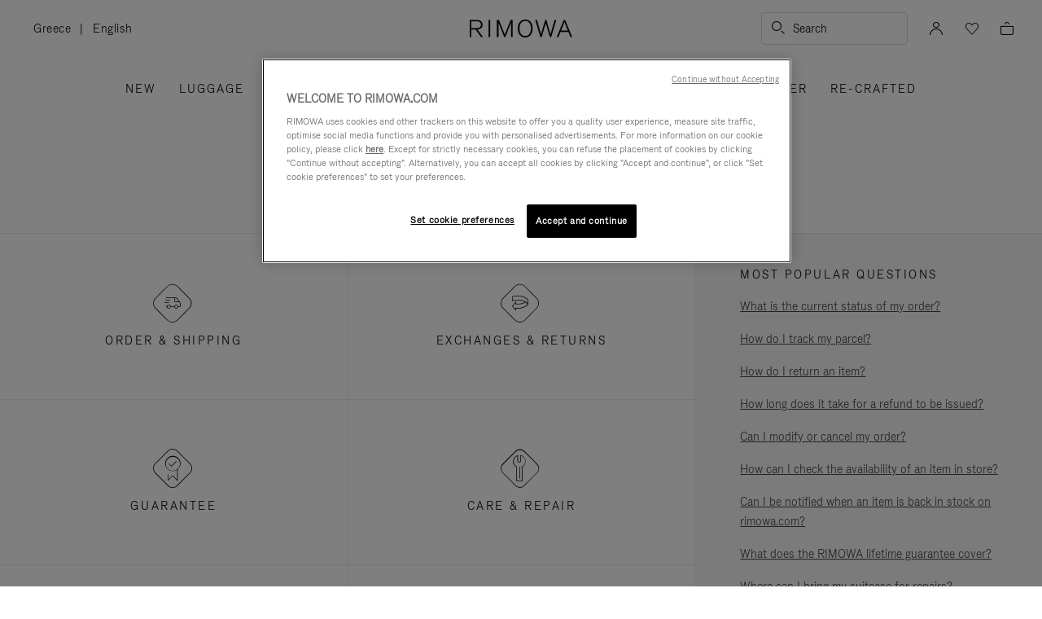

--- FILE ---
content_type: text/css
request_url: https://www.rimowa.com/on/demandware.static/Sites-Rimowa-Site/-/en_GR/v1768382779450/css/faqs.css
body_size: 3626
content:
@font-face{font-family:icons;src:url(../fonts/icons/icons.woff2?abw49b) format("woff2")}.rim-icon{font-family:icons!important;font-style:normal;font-variant:normal;font-weight:400;line-height:1;text-transform:none;-webkit-font-smoothing:antialiased;-moz-osx-font-smoothing:grayscale}.rim-icon-youTube:before{content:""!important}.rim-icon-years:before{content:""!important}.rim-icon-x:before{content:""!important}.rim-icon-wheel:before{content:""!important}.rim-icon-whatsapp:before{content:""!important}.rim-icon-weight:before{content:""!important}.rim-icon-weibo:before{content:""!important}.rim-icon-wechat:before{content:""!important}.rim-icon-view:before{content:""!important}.rim-icon-validation-path3:before{content:""!important}.rim-icon-validation-path2:before{content:""!important}.rim-icon-validation-path1:before{content:""!important}.rim-icon-user:before{content:""!important}.rim-icon-user-new:before{content:""!important}.rim-icon-twitter:before{content:""!important}.rim-icon-tiny-dot:before{content:""!important}.rim-icon-tick:before{content:""!important}.rim-icon-tick-small:before{content:""!important}.rim-icon-tick-circle:before{content:""!important}.rim-icon-suitcase:before{content:""!important}.rim-icon-sound-On:before{content:""!important}.rim-icon-sound-Off:before{content:""!important}.rim-icon-small-chevron:before{content:""!important}.faq-order-shipping>.rim-icon:before,.rim-icon-shipping1:before{content:""!important}.rim-icon-shipping:before{content:""!important}.rim-icon-shape-1:before{content:""!important}.rim-icon-services:before{content:""!important}.rim-icon-secure-payment:before{content:""!important}.rim-icon-search:before{content:""!important}.rim-icon-save:before{content:""!important}.rim-icon-save-stroke:before{content:""!important}.rim-icon-sand-timer:before{content:""!important}.rim-icon-return2:before{content:""!important}.faq-exchanges-returns>.rim-icon:before,.rim-icon-return1:before{content:""!important}.rim-icon-return:before{content:""!important}.faq-care-repair>.rim-icon:before,.rim-icon-repair:before{content:""!important}.rim-icon-repair-service:before{content:""!important}.rim-icon-reload:before{content:""!important}.rim-icon-refund:before{content:""!important}.rim-icon-reading-player-path2:before{content:""!important}.rim-icon-reading-player-path1:before{content:""!important}.rim-icon-quoteUp:before{content:""!important}.rim-icon-quoteDown:before{content:""!important}.faq-our-products>.rim-icon:before,.rim-icon-products:before{content:""!important}.faq-question-summary-icon:before,.rim-icon-plus:before{content:""!important}.rim-icon-play2:before{content:""!important}.rim-icon-play:before{content:""!important}.rim-icon-pinterest:before{content:""!important}.rim-icon-pin:before{content:""!important}.rim-icon-pickup-cc:before{content:""!important}.rim-icon-phone:before{content:""!important}.rim-icon-pause2:before{content:""!important}.rim-icon-pause:before{content:""!important}.rim-icon-packing:before{content:""!important}.rim-icon-nfc:before{content:""!important}.faq-my-rimowa>.rim-icon:before,.rim-icon-my-Rimowa:before{content:""!important}.rim-icon-mute:before{content:""!important}.faq-question[open]>.faq-question-summary>.faq-question-summary-icon:before,.rim-icon-minus:before{content:""!important}.faq-guarantee>.rim-icon:before,.rim-icon-medal:before{content:""!important}.faq-services>.rim-icon:before,.rim-icon-meal:before{content:""!important}.rim-icon-map:before{content:""!important}.rim-icon-map-new:before{content:""!important}.rim-icon-logoSmall:before{content:""!important}.rim-icon-locks:before{content:""!important}.rim-icon-location-map:before{content:""!important}.rim-icon-live:before{content:""!important}.rim-icon-list:before{content:""!important}.rim-icon-linkedin:before{content:""!important}.rim-icon-link:before{content:""!important}.rim-icon-link-chain:before{content:""!important}.rim-icon-line:before{content:""!important}.rim-icon-liked:before{content:""!important}.rim-icon-like:before{content:""!important}.rim-icon-like-filled:before{content:""!important}.rim-icon-lifetime:before{content:""!important}.rim-icon-leading:before{content:""!important}.rim-icon-key:before{content:""!important}.rim-icon-instagram:before{content:""!important}.rim-icon-innovation:before{content:""!important}.rim-icon-info-text:before{content:""!important}.rim-icon-info-circle:before{content:""!important}.rim-icon-info-border:before{content:""!important}.rim-icon-icon-home-black:before{content:""!important}.rim-icon-icon-gift:before{content:""!important}.rim-icon-icon-arrow-left:before{content:""!important}.rim-icon-house:before{content:""!important}.rim-icon-hotel:before{content:""!important}.rim-icon-herritage:before{content:""!important}.rim-icon-help:before{content:""!important}.rim-icon-help-circle:before{content:""!important}.rim-icon-heart-notified:before{content:""!important}.rim-icon-heart-filled:before{content:""!important}.rim-icon-heart-empty:before{content:""!important}.rim-icon-handle:before{content:""!important}.rim-icon-hamburger:before{content:""!important}.rim-icon-guide:before{content:""!important}.rim-icon-gift-wrap:before{content:""!important}.rim-icon-filters:before{content:""!important}.rim-icon-filters-2:before{content:""!important}.rim-icon-feather:before{content:""!important}.rim-icon-facebook:before{content:""!important}.rim-icon-eye-open:before{content:""!important}.rim-icon-eye-closed:before{content:""!important}.rim-icon-extremes:before{content:""!important}.rim-icon-erase:before{content:""!important}.rim-icon-email:before{content:""!important}.rim-icon-dropdown:before,.rim-icon-toggle-display[data-state-toggle=close]:before,.rim-icon-toggle-display[data-state-toggle=open]:before{content:""!important}.rim-icon-download:before{content:""!important}.rim-icon-divider:before{content:""!important}.rim-icon-disclaimer:before{content:""!important}.rim-icon-delivery:before{content:""!important}.rim-icon-customization:before{content:""!important}.rim-icon-comment:before{content:""!important}.rim-icon-close:before{content:""!important}.rim-icon-close-small:before{content:""!important}.rim-icon-close-layer:before{content:""!important}.rim-icon-close-large:before{content:""!important}.rim-icon-clock:before{content:""!important}.rim-icon-city:before{content:""!important}.rim-icon-circle-play:before{content:""!important}.rim-icon-circle-play-xl:before{content:""!important}.rim-icon-circle-pause:before{content:""!important}.rim-icon-chevron:before{content:""!important}.rim-icon-chevron-circle:before{content:""!important}.rim-icon-chat-icon:before{content:""!important}.rim-icon-ccv-icon:before{content:""!important}.rim-icon-calendar:before{content:""!important}.rim-icon-box:before{content:""!important}.rim-icon-basket-filled:before{content:""!important}.rim-icon-basket-empty:before{content:""!important}.rim-icon-aura:before{content:""!important}.rim-icon-arrowRight-path2:before{content:""!important}.rim-icon-arrowLeft-path2:before{content:""!important}.rim-icon-arrow:before{content:""!important}.rim-icon-arrow-right:before{content:""!important}.rim-icon-agenda:before{content:""!important}.faq-about-rimowa>.rim-icon:before,.rim-icon-about:before{content:""!important}.rim-icon-SoundOn:before{content:""!important}.rim-icon-SoundOff:before{content:""!important}.rim-icon-SnapchatBlack:before{content:""!important}.rim-icon-Share:before{content:""!important}.rim-icon-Shape:before{content:""!important}.rim-icon-RIMOWA_Logo:before{content:""!important}.rim-icon-QuoteRight:before{content:""!important}.rim-icon-QuoteLeft:before{content:""!important}.rim-icon-Quickbuy-path2:before{content:""!important}.rim-icon-Quickbuy-path1:before{content:""!important}.rim-icon-PlayBlack:before{content:""!important}.rim-icon-Menu:before{content:""!important}.rim-icon-Group:before{content:""!important}.rim-icon-Bag:before{content:""!important}.rim-icon-ArrowDown:before{content:""!important}@font-face{font-family:icomoon;src:url(../fonts/icomoon.woff2?abw51b) format("woff2")}.rim-icon-weibo:before{color:inherit}.rim-icon-store-prefered{color:#fff;margin-right:-3px}.rim-icon-store-prefered:before{content:""}.rim-icon-store-prefered--selected{color:#000;margin-right:0}.rim-icon-store-prefered--selected:before{content:""}.rim-icon-toggle-display{display:inline-block;font-size:25px;height:25px;text-align:center;width:25px}.rim-icon-toggle-display[data-state-toggle=open]{transform:rotate(180deg)}.rim-icon-reading-player .path1:before{color:#fff;content:""}.rim-icon-reading-player .path2:before{color:#fff;content:"";margin-left:-1.009765625em;opacity:.14}.rim-icon-quoteDown:before,.rim-icon-quoteUp:before{color:#fff}.rim-icon-info-border:before{color:#f7f5f4;content:""}.rim-icon-info-text:before{color:#0d0900;content:"";margin-left:-1em}.rim-icon-validation-path1:before{color:#fff;content:"";left:0;position:absolute}.rim-icon-validation-path2:before{color:#1da21e;content:"";left:0;position:absolute}.rim-icon-validation-path3:before{color:#1da21e;content:"";left:0;position:absolute}.rim-icon-pickup:before{content:""}.rim-icon-Bag:before{color:#fff}.rim-icon-Quickbuy .path1:before{color:#000;content:"";opacity:.8}.rim-icon-Quickbuy .path2:before{color:#fff;content:"";margin-left:-1em}.rim-icon-tiny-dot:before{content:""}.rim-icon-like.rim-icon-liked:before{content:""!important}.u-rotate-45{rotate:45deg}.faq-container{display:grid;grid-template-areas:"header" "content" "actions";margin:0 auto;max-width:1600px;padding:0 24px}@media screen and (max-width:1599px){.faq-container{max-width:1280px}}@media screen and (min-width:1024px){.faq-container{grid-template-areas:"header header" "content actions";grid-template-columns:2fr 1fr;padding:0 24px}}@media screen and (max-width:1023px){.faq-container{padding:0 40px}}@media screen and (max-width:767px){.faq-container{padding:0 24px}}.faq-container.faq-full-width:not(.show-faq-search-result){grid-template-areas:"header" "populars" "content" "actions";max-width:100vw}@media screen and (max-width:1599px){.faq-container.faq-full-width:not(.show-faq-search-result){max-width:100vw}}@media screen and (min-width:1024px){.faq-container.faq-full-width:not(.show-faq-search-result){grid-template-areas:"header header" "content populars" "content actions";grid-template-columns:2fr 1fr;grid-template-rows:auto 1fr;padding:0}}.faq-container.faq-full-width:not(.show-faq-search-result) .faq-back-button{display:none}.faq-header{grid-area:header}.faq-populars{grid-area:populars}.faq-content{grid-area:content}.faq-actions{grid-area:actions;line-height:0}.faq-search-results{display:none}.show-faq-search-result .faq-search-results{display:block}.show-faq-search-result .faq-breadcrumbs,.show-faq-search-result .faq-categories-list,.show-faq-search-result .faq-questions-block,.show-faq-search-result .faq-subcategories-list{display:none}.show-faq-search-result.faq-container .faq-back-button{display:inline-block}.show-faq-search-result .faq-header,.show-faq-search-result .faq-sections>.faq-header,.show-faq-search-result.faq-container .faq-header{height:140px}@media screen and (max-width:1023px){.show-faq-search-result .faq-header,.show-faq-search-result .faq-sections>.faq-header,.show-faq-search-result.faq-container .faq-header{height:148px}}.show-faq-search-result.faq-full-width .faq-header{height:88px;padding-bottom:32px}@media screen and (max-width:767px){.show-faq-search-result.faq-full-width .faq-header{padding-bottom:24px}}.show-faq-search-result.faq-container .faq-populars{display:none}.faq-content{width:100%}@media screen and (max-width:1023px){.faq-content{border-top:none}}.faq-categories-list{border-top:1px solid #ececec;box-sizing:border-box;display:flex;flex-direction:row;flex-wrap:wrap;height:100%;list-style-type:none;margin:0;padding:0;width:100%}@media screen and (max-width:1023px){.faq-categories-list{border-top:none;height:auto;padding:40px 0}}.faq-categories-item{box-sizing:border-box;flex:calc(50% - 1px);height:25%;margin:0;padding:0}.faq-categories-item:nth-child(2n){border-left:1px solid #ececec}.faq-categories-item:nth-child(n+3){border-top:1px solid #ececec}.faq-category{align-items:center;box-sizing:border-box;color:#0d0900;display:flex;flex-direction:column;font:14px/1.5 RimowaGroteskLight,Arial,sans-serif;height:100%;justify-content:center;letter-spacing:2.52px;padding:32px 16px;position:relative;text-transform:uppercase;transition:background-color .2s linear}@media screen and (max-width:1023px){.faq-category{height:164px}}@media screen and (max-width:767px){.faq-category{height:148px}}.faq-category-label{display:inline-block;text-align:center}.faq-category-label:after{border-bottom:1px solid #0d0900;content:"";display:block;transform:scaleX(0);transition:transform .05s ease-in-out}@media screen and (max-width:1023px){.faq-category-label:after{display:none}}.faq-category:hover{background-color:#f7f7f7}.faq-category:hover>.faq-category-label:after{transform:scaleX(1)}.faq-category>.rim-icon{font-size:48px;line-height:1;margin-bottom:12px}.faq-container .faq-populars{border-top:1px solid #ececec}@media screen and (max-width:1023px){.faq-container .faq-populars{border-top:none}}.faq-header{border-bottom:1px solid #ececec;margin:0 auto;max-width:1600px;padding:32px 0 12px;position:relative;width:100%}@media screen and (max-width:1599px){.faq-header{max-width:1280px}}@media screen and (min-width:768px){.faq-header{padding-bottom:16px}}.faq-full-width:not(.show-faq-search-result) .faq-header{border-bottom:none;padding-bottom:24px}@media screen and (min-width:768px){.faq-full-width:not(.show-faq-search-result) .faq-header{padding-bottom:32px}}.faq-title{color:#0d0900;font-size:20px;line-height:1.5;margin:0 0 8px;text-align:center;text-transform:uppercase}.faq-search{box-sizing:border-box;margin:0 auto;position:relative;width:294px}@media screen and (max-width:767px){.faq-search{width:100%}}.faq-search .rim-icon-search{left:0;position:absolute;top:3px}.faq-search .faq-search-field{padding-left:45px}.faq-search .faq-search-field:not(:placeholder-shown)+.faq-search-reset{display:block;opacity:1;pointer-events:auto}.faq-search-icon{font-size:18px;padding:12px}.faq-search-reset{background:#eae8e9;border-radius:20px;display:none;font-size:10px;line-height:9px;margin:13px;opacity:0;padding:5px;pointer-events:none;position:absolute;right:0;top:0}.faq-back-button{display:inline-block;font-size:21px;position:absolute;top:84px}@media screen and (max-width:767px){.faq-back-button{top:16px}}.faq-breadcrumbs{margin-top:32px}@media screen and (max-width:1023px){.faq-breadcrumbs{margin-top:40px}}@media screen and (max-width:767px){.faq-breadcrumbs-list{max-width:calc(100vw - 48px)}}.faq-sidebar-title{color:#0d0900;font-size:14px;font-weight:400;letter-spacing:2.52px;line-height:1.5;margin:0 0 16px;text-transform:uppercase}.faq-populars{background-color:#f7f7f7;display:none;padding:40px 40px 0 56px}@media screen and (max-width:1023px){.faq-populars{padding:20px}}.faq-full-width .faq-populars{display:block}.faq-populars-list{border-bottom:1px solid #ececec;list-style-type:none;margin:0;padding:0 0 24px}@media screen and (max-width:1023px){.faq-populars-list{border-bottom:none;padding-bottom:0}}.faq-populars-item{padding:0 0 16px}@media screen and (max-width:1023px){.faq-populars-item:nth-child(n+3){display:none}}.faq-populars-item:last-child{padding:0}.faq-populars-link{color:#454545;font-size:14px;letter-spacing:0;line-height:21px;margin:8px 0;text-decoration:underline}.faq-populars-link:hover{text-decoration:none}.faq-populars-btn{background:none;color:#0d0900;display:none;font-size:14px;line-height:1.5;padding:0;text-decoration:underline}@media screen and (max-width:1023px){.faq-populars-btn{display:inline-block}.showmore .faq-populars-item{display:list-item}.showmore .faq-populars-item:last-child{padding:0 0 16px}}.faq-actions{margin:40px 0 0 24px;padding:0}.faq-full-width:not(.show-faq-search-result) .faq-actions{background-color:#f7f7f7;margin:0;padding:24px 40px 0 56px}@media screen and (max-width:1023px){.faq-full-width:not(.show-faq-search-result) .faq-actions{background-color:#0000;line-height:0;padding:0}.faq-actions{margin:0}}@media screen and (max-width:767px){.faq-actions{padding:0}}.faq-actions li,.faq-actions ul{margin:0;padding:0}.faq-actions li{line-height:0;list-style-type:none;margin:0 0 16px}.faq-actions li:last-child{margin-bottom:0}.faq-actions li>a{color:#454545;display:inline-block;font-size:14px;letter-spacing:0;line-height:1.5}.faq-quickaccess{background-color:#f7f7f7;padding:20px}.faq-full-width:not(.show-faq-search-result) .faq-quickaccess{margin-bottom:24px;padding:0}@media screen and (max-width:1023px){.faq-full-width:not(.show-faq-search-result) .faq-quickaccess{margin:0;padding:20px}}.faq-more-help-title{display:none;margin:0}.faq-full-width:not(.show-faq-search-result) .faq-more-help-title{display:block}@media screen and (max-width:1023px){.faq-full-width:not(.show-faq-search-result) .faq-more-help-title{display:none}}.faq-contactus{border:1px solid #0d0900;border-radius:4px;box-sizing:border-box;display:inline-block;font-size:12px;height:48px;letter-spacing:2.25px;line-height:18px;margin:24px 0 120px;padding:14px 24px 18px;text-align:center;text-transform:uppercase;width:100%}@media screen and (max-width:1023px){.faq-contactus{margin-bottom:48px}}@media screen and (max-width:767px){.faq-contactus{margin:24px 0 40px}}.faq-full-width:not(.show-faq-search-result) .faq-contactus{margin-bottom:48px;margin-top:8px}@media screen and (max-width:1023px){.faq-full-width:not(.show-faq-search-result) .faq-contactus{margin-top:24px}}@media screen and (max-width:767px){.faq-full-width:not(.show-faq-search-result) .faq-contactus{margin:24px 0 40px}}@media screen and (max-width:1023px){.faq-quickaccess{background-color:#f7f7f7}}.faq-content .faq-quickaccess{background-color:#f7f7f7;padding:20px 20px 12px}.faq-content .faq-contactus{margin-top:24px;width:100%}.faq-subcategories-list{display:flex;flex-direction:row;flex-wrap:wrap;list-style-type:none;margin:40px 0 120px;padding:0}@media screen and (max-width:1023px){.faq-subcategories-list{margin:40px 0}}.faq-subcategories-item{flex:calc(50% - 8px);margin:0;max-width:calc(50% - 8px);padding:0 0 16px}.faq-subcategories-item:nth-child(2n+2){margin-left:16px}.faq-subcategories-item:nth-child(2n+2),.faq-subcategories-item:nth-last-child(-n+2){padding-bottom:0}@media screen and (max-width:767px){.faq-subcategories-item{flex:100%;max-width:100%}.faq-subcategories-item:nth-child(2n+2){margin-left:0}.faq-subcategories-item:nth-child(n+1){padding-bottom:16px}.faq-subcategories-item:last-child{padding-bottom:0}}.faq-subcategory{align-items:center;border:1px solid #ececec;box-sizing:border-box;color:#0d0900;display:flex;font-size:14px;height:106px;justify-content:center;letter-spacing:2.52px;line-height:21px;padding:32px 16px;text-align:center;text-transform:uppercase}.faq-subcategory:hover{background-color:#f7f7f7;border-color:#f7f7f7}@media screen and (max-width:1260px){.faq-subcategory{height:106px}}.faq-questions-block{padding:40px 0 120px}@media screen and (max-width:1023px){.faq-questions-block{padding:0 0 40px}}.faq-questions.faq-search-results{padding:0 0 120px}@media screen and (max-width:1023px){.faq-questions.faq-search-results{padding:0 0 40px}}.faq-question{border-top:1px solid #ececec;padding:0 0 24px}.faq-question:first-child{border-top:none}.faq-question+.faq-search-result-title{margin-top:32px}@media screen and (max-width:767px){.faq-question+.faq-search-result-title{margin-top:24px}}.faq-question-summary{color:#0d0900;cursor:pointer;display:block;font-size:16px;letter-spacing:0;line-height:1.5;padding-right:40px;padding-top:24px;position:relative}.faq-question-summary::-webkit-details-marker,.faq-question-summary::marker{display:none;font-size:0}.faq-question-summary-icon{color:#0d0900;font-size:24px;position:absolute;right:0;top:24px}.faq-question[open]>.faq-question-summary{font-weight:700}.faq-question-answer{color:#0d0900;font-size:16px;letter-spacing:0;line-height:1.5;padding-right:24px;padding-top:16px}@media screen and (max-width:1023px){.faq-question-answer{padding-right:0}}.faq-question-answer>p{letter-spacing:0}.faq-search-result-title{color:#454545;font-size:14px;letter-spacing:2.52px;line-height:1.5;text-transform:uppercase}.faq-search-result-title:first-child{margin-top:40px}@media screen and (max-width:1023px){.faq-search-result-title:first-child{margin-top:32px}}.faq-search-result-title+.faq-question{border-top:none}.faq-search-notfound{margin-top:40px;text-align:center}@media screen and (max-width:1023px){.faq-search-notfound{margin-top:32px}}.faq-search-notfound .faq-notfound__title,.faq-search-notfound .notfound__title{color:#0d0900;font-size:20px;letter-spacing:0;line-height:1.5;margin:0;padding:0}.faq-search-notfound .faq-notfound__description,.faq-search-notfound .notfound__description{color:#0d0900;font-size:14px;letter-spacing:0;line-height:21px;margin:0;padding:24px 0}.faq-search-notfound .faq-notfound__link,.faq-search-notfound .notfound__link{color:#0d0900;font-size:14px;letter-spacing:0;line-height:21px;margin:0;padding:0;text-decoration:underline}

--- FILE ---
content_type: text/javascript
request_url: https://www.rimowa.com/on/demandware.static/Sites-Rimowa-Site/-/en_GR/v1768382779450/js/faq.js
body_size: 5478
content:
(()=>{"use strict";var e={2944:(e,t,r)=>{var a=r(4312);function n(e){var t={"\\":"&#92;","&":"&amp;","<":"&lt;",">":"&gt;",'"':"&quot;","'":"&#39;","/":"&#47;"};return"string"!=typeof e||e.indexOf("select2-html-placeholder")>0?e:String(e).replace(/[&<>"'\/\\]/g,function(e){return t[e]})}function s(e){e.closest(".form-row").find(".select2-selection__rendered").removeAttr("title")}var o={init:function(e,t,r,o,i,c){e.each(function(e,l){let u=$(l),d=u.closest(".form-row"),f={minimumResultsForSearch:c||-1};if(r&&(f.templateResult=r),d.length>0&&(f.dropdownParent=d),t||(u.parents(".form-row").removeClass("required"),u.removeClass("required")),i&&(f.dropdownParent=i),o&&(f.placeholder=o),!i){let e=$('label[for="'+u.attr("id")+'"]').text().replace("*",""),t=u.attr("id").split("_"),r="";f.escapeMarkup=n,f.templateSelection=function(n){return n.id||(r=`<span class="select2-error-message sr-only">${a.getRequiredErrorMessage(u,t)}</span>`),`\n                        <span class="select2-html-placeholder">\n                            <span class="sr-only">${e}</span>\n                            ${n.text}\n                            ${r}\n                        </span>`}}u.select2(f),s(u),u.closest(".form-row").find(".select2-selection").attr("aria-required",u.attr("aria-required")).find(".select2-selection__rendered").attr("aria-required",u.attr("aria-required")),u.on("select2:open",function(e){let t=$(e.target).parent();t.off("scroll.select2"),$(window).off("scroll.select2"),setTimeout(()=>$(window).trigger("resize.select2"),0),s(t),u.closest(".form-row").find(".select2-selection").attr("role","listbox")}),u.on("select2:close",function(){u.closest(".form-row").find(".select2-selection").removeAttr("role")}),this.initEvents(u)}.bind(this))},initWithValidation:function(e,t,r,a,n,o){this.init(e,t,r,a,n,o),e.addClass("selectWithValidation"),e.on("select2:close",function(){e.valid(),s(e)})},initWithPlaceHolder:function(e,t,r,a,n,s){let o=e.closest(".form-row").hasClass("required"),i=$('option[value=""]',e),c=$("option[selected]",e);e.attr("data-isrequired",o),o?(i.length&&i.remove(),c.length||e.val(t)):(i.length||(i=$("<option/>",{class:"select-option",value:""}),i.prependTo(e),e.attr("data-addemptyoption",!0)),i.addClass("select-option--placeholder"),i.attr("label",t).attr("value",t).text(t),c.length||(i.attr("selected","selected"),e.val(t))),e.attr("placeholder",t).addClass("selectwithph"),$("body").addClass("selector-ph"),this.initWithValidation(e,!0,s,t,r,a),e.on("select2:open",function(){$(".select2-search__field").attr("placeholder",n)})},initWithSearchPlaceholder:function(e,t,r){this.initWithValidation(e,!0,!1,t,r,1),e.on("select2:open",function(){$(".select2-search__field").attr("placeholder",t)})},initEvents:function(e){e.on("change.selectempty",{},function(){let e=$(this),t=e.closest(".field-wrapper"),r=e.val(),a=e.attr("placeholder");t.removeClass("field-wrapper--empty"),r&&r!==a||t.addClass("field-wrapper--empty")}),e.trigger("change.selectempty")},setValue:function(e,t){$(e).val(t).trigger("change")},getValue:function(e){return e.val()},destroy:function(e){e.select2("destroy")}};t.fn=o},4312:(e,t)=>{Object.defineProperty(t,"__esModule",{value:!0}),t.parseThreeDate=function(){let e=$(".input-onedate"),t=e.attr("format"),r=$(".threedate-wrapper"),a=$(".form-row--day"),n=$(".form-row--month"),s=$(".form-row--year"),o=$(".threedate");switch(t){case"dd/MM/yyyy":r.addClass("dmy"),n.before(a);break;case"yyyy/MM/dd":r.addClass("ymd"),n.before(s);break;case"MM/dd/yyyy":r.addClass("mdy")}if(e.length&&""!==e.val()){let r,a,n,s=e.val().trim().split("/");switch(t){case"MM/dd/yyyy":r=s[0],a=s[1],n=s[2];break;case"dd/MM/yyyy":a=s[0],r=s[1],n=s[2];break;case"yyyy/MM/dd":n=s[0],r=s[1],a=s[2]}$("select.datemonth").val(r),$(".dateday").val(a),"1904"===n?$(".dateyear").val(""):$(".dateyear").val(n)}o.on("change",f)};var r=/^(?!(\+|00)\d{1,3})[0-9-]+$/,a=/^(\[\d-]{1,7}|\d{1,7})?(\([0-9]{1,4}\))?[\d-\s]*$/,n={phone:{default:{expr:/^(\+[\d\-]{1,7}|\d{1,7})?(\([0-9]{1,4}\))?[\d-\s]*$/,minLength:7,maxLength:16,maxDigitsLength:32}},date:{dmy:/^(3[01]|[12][0-9]|0?[1-9])\/(1[012]|0?[1-9])\/((?:19|20)\d{2})$/,mdy:/^(1[012]|0?[1-9])\/(3[01]|[12][0-9]|0?[1-9])\/((?:19|20)\d{2})$/,ymd:/^((?:19|20)\d{2})\/(1[012]|0?[1-9])\/(3[01]|[12][0-9]|0?[1-9])$/},warrantynumber:/^(?!4)(\d{13}|\d{17})$/},s=function(e,t){let r,a,s=$('.currentLanguage[name="currentLanguage"]'),o=$(t).attr("format"),i=$(t).attr("max"),c=$(t).attr("min"),l=!0;if(0===s.length){if(!o)return!0}else switch(r=s.val().toLowerCase(),r){case"en":case"fr":case"de":default:a="dmy";break;case"ja":case"zh":case"ko":a="ymd"}if(o&&("dd/mm/yyyy"===o.toLowerCase()&&(a="dmy"),"mm/dd/yyyy"===o.toLowerCase()&&(a="mdy"),"yyyy/mm/dd"===o.toLowerCase()&&(a="ymd")),""!==e){if(n.date[a].test(e)){let t,r,n,s,o,u=e.match(/(\d{1,2})\D?(\d{1,2})\D?(\d{4})/);if(u||(u=e.match(/(\d{4})\D?(\d{1,2})\D?(\d{1,2})/)),!u)return!1;if(t=u.slice(1),"mdy"===a&&(n=parseInt(t[2]),s=parseInt(t[0])-1,o=parseInt(t[1])),"dmy"===a&&(n=parseInt(t[2]),s=parseInt(t[1])-1,o=parseInt(t[0])),"ymd"===a&&(n=parseInt(t[0]),s=parseInt(t[1])-1,o=parseInt(t[2])),r=new Date(n,s,o),r.getDate()!==o||r.getFullYear()!==n||r.getMonth()!==s)return!1;if(i)try{l=new Date(i)>r}catch(e){l=!0}if(c)try{l=new Date(c)<r}catch(e){l=!0}return l}return!1}return!0},o=function(e){return!!d()||!(!e||2!==e.length)},i=".threedate",c=".threedate-wrap-error";function l(){$(i).removeClass("error").addClass("valid"),$(c).removeClass("error").text("").hide()}function u(){return $(i).map(function(){return $(this).val()}).toArray()}function d(){return!u().some(e=>""!==e)}function f(){let e,t,r=$(".input-onedate"),a=r.attr("format"),n=$(".dateday"),o=$(".datemonth"),i=$(".dateyear");switch(a){case"MM/dd/yyyy":t=o.val()+"/"+n.val()+"/"+(i.val()||"1904"),e=Resources.VALIDATE_REGISTERWARRANTY_DATEMDY;break;case"dd/MM/yyyy":t=n.val()+"/"+o.val()+"/"+(i.val()||"1904"),e=Resources.VALIDATE_REGISTERWARRANTY_DATEDMY;break;case"yyyy/MM/dd":t=(i.val()||"1904")+"/"+o.val()+"/"+n.val(),e=Resources.VALIDATE_REGISTERWARRANTY_DATEYMD}if(r.val(t),!u().some(e=>""===e)){let r=s(t,document.getElementsByClassName("input-text input-onedate"));return r?l():$(c).text(e).addClass("error").show(),r}if(d())return r.val(""),l(),!0;if(""===i.val()){let t=n.val(),r=o.val();const a="02";if(["04","06","09","11"].includes(r)&&t>30||r===a&&t>29)return $(c).text(e).addClass("error").show(),!1}return l(),!0}e.exports.getDateErrorMessage=function(e){let t,r=Resources.VALIDATE_DATE;return $(e).attr("format")?t="VALIDATE_"+$(e).attr("format").replace(/\//g,"").toUpperCase():$(e).attr("errorLabel")&&(t="VALIDATE_"+$(e).attr("errorLabel").toUpperCase().split(".").join("_")),r=t&&t in Resources?Resources[t]:r,r},e.exports.warrantyNumberValidator=function(e,t){return e?n.warrantynumber.test(e):"ContactusForm"===$(t).closest("form").attr("id")},e.exports.repairWarrantyNumberValidator=function(e){if(e){return new RegExp(SitePreferences.SERIALNUMBER_REGEX).test(e)}},e.exports.getRequiredErrorMessage=function(e,t){let r,a=Resources.VALIDATE_REQUIRED,n=$(e).closest("form").find(".country"),s="state"+(0!==n.length&&n.val()&&""!==n.val()?n.val().toUpperCase():null);const o=["purchase-type-n","purchase-type-s","purchase-type-g"];return Object.keys(t).forEach(function(e){switch(t[e]){case"civility":a=Resources.REQUIRED_CIVILITY;break;case"firstname":a=Resources.REQUIRED_FIRST_NAME;break;case"lastname":a=Resources.REQUIRED_LAST_NAME;break;case"firstnamekatakana":a=Resources.REQUIRED_FIRST_NAME_KATAKANA;break;case"lastnamekatakana":a=Resources.REQUIRED_LAST_NAME_KATAKANA;break;case"address1":case"address":a=Resources.REQUIRED_ADDRESS;break;case"addressid":a=Resources.REQUIRED_ADDRESS_ID;break;case"zip":a=Resources.REQUIRED_ZIP_CODE;break;case"city":a=Resources.REQUIRED_CITY;break;case"country":a=Resources.REQUIRED_COUNTRY;break;case"phone":a=Resources.REQUIRED_PHONE;break;case"topic":a=Resources.REQUIRED_MY_QUESTION;break;case"comment":a=Resources.REQUIRED_DESCRIPTION;break;case"subtopic":a=Resources.REQUIRED_SUBTOPIC;break;case"areas":a=Resources.REQUIRED_AREAS;break;case"email":a=Resources.REQUIRED_EMAIL;break;case"password":a=Resources.REQUIRED_PASSWORD;break;case"passwordconfirm":a=Resources.REQUIRED_CONFIRM_PASSWORD;break;case"ordernumber":a=Resources.REQUIRED_ORDER_NUMBER;break;case"taxidentificationnumber":a=Resources.REQUIRED_TAX_ID_NUMBER;break;case"vatnumber":a=Resources.REQUIRED_VAT_NUMBER;break;case"sdiorpecaddress":a=Resources.REQUIRED_SDI_PEC_ADDRESS;break;case"nameofemployedorcompany":a=Resources.REQUIRED_NAME_EMPLOYED_COMPANY;break;default:t[e]&&"string"==typeof t[e]&&t[e].startsWith("filepond--browser-")&&(a=Resources.VALIDATE_INPUTFIELD_REQUIRED)}-1!==o.indexOf(t[e])&&(a=Resources.REQUIRED_PURCHASE_TYPE),s.toLowerCase().includes(String(t[e]).toLowerCase())&&(a=Resources.REQUIRED_STATE)}),$(e).hasClass("warrantynumber")&&(r="WARRANTY_NUMBER_REQUIRED"),$(e).hasClass("repairwarrantynumber")&&(r="REPAIR_WARRANTY_NUMBER_REQUIRED"),a=r&&r in Resources?Resources[r]:a,a},e.exports.phoneValidator=function(e,t){var r=$(t).closest("form").find(".country"),s=-1!==e.search(/[a-z]/i),o=!0,i=this.optional(t),c=0!==r.length&&r.val()&&""!==r.val()?r.val().toLowerCase():null,l=$(t).attr("regexp")?new RegExp($(t).attr("regexp")):n.phone.default.expr,u=$(t).attr("minlength")?$(t).attr("minlength"):n.phone.default.minLength,d=$(t).attr("maxlength")?$(t).attr("maxlength"):n.phone.default.maxLength,f=$(t).attr("maxdigitslength")?$(t).attr("maxdigitslength"):n.phone.default.maxDigitsLength;return null!==c&&($(".phone-number-combobox").length&&(l=a),o=l.test(e.trim())&&e.replace(/\D/g,"").length>=u&&e.length<=d&&e.replace(/\D/g,"").length<=f,!0===s&&(o=!1)),i||o?$(".phone-number-combobox").find(".prefix-container").removeClass("error"):$(".phone-number-combobox").find(".prefix-container").addClass("error"),i||o},e.exports.phoneJPValidator=function(e,t){let a=$(t).closest("form").find(".country"),n=0!==a.length&&a.val()&&""!==a.val()?a.val().toLowerCase():null;return null===n||"jp"!==n||r.test(e.trim())},e.exports.regexpValidator=function(e,t,r){let a=new RegExp(r),n=e.replace(/\n/g,"").trim();return a.test(n)},e.exports.dateValidator=s,e.exports.dayValidator=o,e.exports.monthValidator=o,e.exports.threeDateChange=f,e.exports.yearValidator=function(e){let t=new RegExp("^[0-9]{4}$");return!e||t.test(e)},e.exports.validateSelectWithValidation=function(e,t){return!$(t).closest(".form-row").hasClass("required")||!!$(t).val()}},8276:(e,t,r)=>{t.appendParamToURL=n;const a=$("body");function n(e,t,r){if(-1!==e.indexOf(t+"="))return e;var a=-1!==e.indexOf("?")?"&":"?";return e+a+t+"="+encodeURIComponent(r)}function s(){return window.matchMedia("(max-width: 1023px)").matches}function o(){let e=!1;const t=window.navigator.userAgent.toLowerCase();return e=/iphone|ipad|ipod/.test(t),e||(e=navigator.maxTouchPoints&&navigator.maxTouchPoints>2&&/MacIntel/.test(navigator.platform)&&!window.MSStream),e}function i(){const e=window.navigator.userAgent.toLowerCase();return/iphone/.test(e)}function c(e){const t=$(document);t.data("watcher-links-initialized")||(t.data("watcher-links-initialized",!0),t.on("click","a, button",e).on("submit","form",e))}function l(e){const t=a.data("keyboard-navigation");e.trigger("focus"),t&&e.addClass("tabfocus")}}},t={};const r=function(e){var t=typeof e;return null!=e&&("object"==t||"function"==t)};const a="object"==typeof global&&global&&global.Object===Object&&global;var n="object"==typeof self&&self&&self.Object===Object&&self;const s=a||n||Function("return this")();const o=function(){return s.Date.now()};var i=/\s/;const c=function(e){for(var t=e.length;t--&&i.test(e.charAt(t)););return t};var l=/^\s+/;const u=function(e){return e?e.slice(0,c(e)+1).replace(l,""):e};const d=s.Symbol;var f=Object.prototype,p=f.hasOwnProperty,h=f.toString,m=d?d.toStringTag:void 0;const R=function(e){var t=p.call(e,m),r=e[m];try{e[m]=void 0;var a=!0}catch(e){}var n=h.call(e);return a&&(t?e[m]=r:delete e[m]),n};var y=Object.prototype.toString;const E=function(e){return y.call(e)};var v=d?d.toStringTag:void 0;const g=function(e){return null==e?void 0===e?"[object Undefined]":"[object Null]":v&&v in Object(e)?R(e):E(e)};const b=function(e){return null!=e&&"object"==typeof e};const w=function(e){return"symbol"==typeof e||b(e)&&"[object Symbol]"==g(e)};var D=/^[-+]0x[0-9a-f]+$/i,_=/^0b[01]+$/i,I=/^0o[0-7]+$/i,A=parseInt;const x=function(e){if("number"==typeof e)return e;if(w(e))return NaN;if(r(e)){var t="function"==typeof e.valueOf?e.valueOf():e;e=r(t)?t+"":t}if("string"!=typeof e)return 0===e?e:+e;e=u(e);var a=_.test(e);return a||I.test(e)?A(e.slice(2),a?2:8):D.test(e)?NaN:+e};var k=Math.max,T=Math.min;const C=function(e,t,a){var n,s,i,c,l,u,d=0,f=!1,p=!1,h=!0;if("function"!=typeof e)throw new TypeError("Expected a function");function m(t){var r=n,a=s;return n=s=void 0,d=t,c=e.apply(a,r)}function R(e){var r=e-u;return void 0===u||r>=t||r<0||p&&e-d>=i}function y(){var e=o();if(R(e))return E(e);l=setTimeout(y,function(e){var r=t-(e-u);return p?T(r,i-(e-d)):r}(e))}function E(e){return l=void 0,h&&n?m(e):(n=s=void 0,c)}function v(){var e=o(),r=R(e);if(n=arguments,s=this,u=e,r){if(void 0===l)return function(e){return d=e,l=setTimeout(y,t),f?m(e):c}(u);if(p)return clearTimeout(l),l=setTimeout(y,t),m(u)}return void 0===l&&(l=setTimeout(y,t)),c}return t=x(t)||0,r(a)&&(f=!!a.leading,i=(p="maxWait"in a)?k(x(a.maxWait)||0,t):i,h="trailing"in a?!!a.trailing:h),v.cancel=function(){void 0!==l&&clearTimeout(l),d=0,n=u=s=l=void 0},v.flush=function(){return void 0===l?c:E(o())},v};var M=function r(a){var n=t[a];if(void 0!==n)return n.exports;var s=t[a]={exports:{}};return e[a](s,s.exports,r),s.exports}(8276);const U=$(".js-faq-search-field").data("searchurl");let S=$(".js-faq-search-results"),L="show-faq-search-result",j=$(".js-faq-search-field"),N=$(".js-faq-container");function Q(){N.removeClass(L)}function q(e){const t=j.data("value"),r=e.target.value.toString().replace(/^\s+|\s+$/g,"");if(""===r)S.empty(),Q(),$(".js-faq-search-reset").attr("aria-hidden",!0);else if(r.length>=2&&r!==t){j.data("value",r);const e=(0,M.appendParamToURL)(U,"q",r);$(".js-faq-search-reset").attr("aria-hidden",!1),$.spinner().start(),$.ajax({url:e,method:"GET",success:function(e){e&&(S.empty().append(e),N.addClass(L)),$.spinner().stop()},error:function(){$.spinner().stop()}})}}!function(){const e=window.location.hash;if(e){const t=$(e);t.length&&!t.parent().attr("open")&&$(e).trigger("click")}$(".js-faq-populars-btn").on("click keydown",function(e){if("click"===e.type||" "===e.key||"Enter"===e.key){e.preventDefault(),$(".js-faq-populars").toggleClass("showmore");const t=$(this).html();$(this).html($(this).data("label")),$(this).data("label",t)}if(" "===e.key||"Enter"===e.key){($(".js-faq-populars").hasClass("showmore")?$(".js-faq-populars-item:nth-child(3) .js-faq-populars-link"):$(this)).trigger("focus").addClass("tabfocus")}}),$(".js-faq-search-reset").on("click",function(){Q(),j.data("value",""),setTimeout(()=>{$(this).attr("aria-hidden",!0),j.trigger("focus")},100)});let t=C(q,450);j.on("keyup focus",function(e){switch(e.which){case 40:case 38:e.preventDefault();break;default:t(e)}}).on("keydown",function(e){13===e.which&&e.preventDefault()}),$("#wrapper").on("click",".show-faq-search-result .js-faq-back-button",function(e){e.preventDefault(),S.empty(),j.val("").data("value",""),Q()})}()})();

--- FILE ---
content_type: application/javascript
request_url: https://www.rimowa.com/k2kOunkm/EXyB2qb/hl2IZnu/nw/YwErSNhhYkrJG81YJ7/TisvAQ/FD4qWiAh/TEoB
body_size: 165078
content:
(function(){if(typeof Array.prototype.entries!=='function'){Object.defineProperty(Array.prototype,'entries',{value:function(){var index=0;const array=this;return {next:function(){if(index<array.length){return {value:[index,array[index++]],done:false};}else{return {done:true};}},[Symbol.iterator]:function(){return this;}};},writable:true,configurable:true});}}());(function(){Nr();var bh,TE,Ir,VR,fM,vf,Uf,pH,PJ,H0,m0,sn,XR,S3,HJ,cE,jI,pU,lD,Fn,wV,r3,gr,dH,Yz,gM,p3,ER,xE,gY,p4,sG,rp,X8,Rz,UR,wM,NL,Xf,cI,RL,mF,EY,JE,Kx,hp,cK,lv,d0,lR,lp,Mv,B2,OO,Wl,nU,WU,DE,ll,Pm,wl,XV,WC,wE,np,XH,wz,S6,gR,bV,zO,vE,Ul,gf,FE,mK,NR,hU,OE,xT,Ob,FT,cx,kx,VF,lf,Sv,Ll,gU,F0,JI,sM,tY,rG,YH,BT,RY,MC,EI,T6,Fh,LU,fH,Tn,JT,mT,OT,k2,YX,zf,mm,tE,Gb,XF,dz,KE,Cb,U,Nz,Ch,rx,vX,DO,tR,mv,ZM,JF,bI,Fz,ZE,CU,j2,DU,hK,k6,N0,th,Lf,Cn,lX,RI,nH,JH,k8,d6,gv,gO,nv,AR,tL,T8,vU,p8,Yh,UV,RF,nK,bL,X2,FI,EK,fm,m3,qY,AV,zx,jU,kL,sH,HT,U0,Wm,m8,Kz,kE,Vm,PT,QJ,N,xI,Qh,Dm,xh,t8,nX,Ib,Lv,b8,lh,xx,dv,Cv,zD,gb,rM,WT,HM,sb,hJ,Mx,GI,Sn,KC,Ub,tv,YT,GM,q0,KG,bf,TC,g0,MK,RV,dR,dh,k3,mb,Nh,zz,IE,XJ,SR,rh,nl,K2,cb,sz,GU,WR,jC,Th,H2,b6,jx,En,KV,Fl,CC,jr,QG,n8,Ah,DH,Tb,G0,El,cr,Nb,O4,jY,wI,sT,qG,xz,CD,Uh,rb,vO,gE,NY,Sb,fz,XX,ZF,Ep,Tl,QV,kv,ZY,nn,Rx,TR,vY,tD,T0,Xp,Ez,EG,IK,Er,OX,Yv,SG,R,FJ,qh,Ih,xv,B0,Qv,Nv,wG,pO,wU,ml,I2,Ef,UK,cl,fI,gG,z2,TF,UH,v0,mD,lH,UL,VV,vG,kF,RU,BI,TK,TU,ql,Vn,Wz,FC,jl,wC,OL,Vh,WX,km,hl,Jx,Mm,xU,Br,KY,IV,lC,Jl,Pn,pv,D0,Kb,Bz,rU,PC,O,MU,jG,KU,k4,gL,Gh,jR,MT,Mn,ZT,xL,AU,Oz,BR,RG,FF,NE,FM,mI,PF,FR,xR,YU,NH,pp,Qb,pD,hD,GE,BM,cU,Y2,Cp,fL,Tz,V4,Lz,AY,LC,Mf,DI,FD,cm,TD,B3,hf,CK,S0,C6,Bb,zl,hz,AJ,bG,RT,Sh,pF,qv,E2,l4,f2,DY,mR,z0,MY,cF,FV,Ap,HE,MH,sh,Xl,Tr,dx,Dx,rH,kM,CI,QL,l6,H,mL,XG,fY,Tv,hT,hE,bE,pm,N4,Fv,p6,CR,Dl,Vp,l0,WK,Hz,Fb,Eh,OI,Ov,EH,hM,I4,nC,In,ZU,g6,GV,EL,Gl,kY,YC,Yn,Rh,MR,EF,qI,nT,rR,kG,gh,QE,DC,G4,q2,Q0,l2,bK,KT,RK,Xn,CX,Hp,nG,Oh,qK,KX,IJ,Mr,zG,Uv,HK,vh,GK,HU,mp,W3,Ev,Lp,wO,nV,Yf,kl,T2,tr,pL,lr,w0,SC,cn,jH,Y,pR,nh,XC,x4,jL,m2,S4,bl,P6,tG,BG,A0,zJ,Z3,DR,sv,Ol,w,bx,dl,Rb,QH,M8,fv,xG,wK,QY,Iz,Fp,mG,k0,vm,LL,NV,t3,WD,f8,Up,ZD,N2,UF,U4,QT,gl,RC,Km,bb,HY,dY,JC,gV,AT,WV,d4,Gn,wx,fp,A2,TT,Il,Mz,pb,XT,O6,dI,VC,P8,TX,fl,HH,x2,WM,r2,Wb,Em,Ab,nL,Al,wJ,Bn,IC,wv,ZR,Hx,RE,lb,BX,hn,dD,zT,A,Ln,bp,kb,R2,TG,K6,YG,Jv,gH,x6,VO,db,HG,Zn,Lm,Vx,hm,BU,WG,Wh,zH,vv,jE,Z8,vD,Kl,nE,wY,UG,x3,Sz,s2,SD,Av,gT,Kv,OM,C,bF,x0,LE,cT,Mp,ZV,xn,I0,fE,lU,vz,NT,Dv,vL,hY,BY,Np,Q6,Wx,sE,TH,kV,RX,L4,hI,hh,Pz,cR,Bv,BE,Dz,qE,KR,M3,NG,xl,DF,r4,fV,Tp,XE,gF,Dn,Vr,DG,sY,Cz,YY,pC,wD,cz,rI,J4,L2,NM,cJ,CV,g2,kn,VT,gC,HF,pY,j4,UU,g4,PR,EC,DL,ET,z4,kR,fT,JG,AL,An,gK,OF,s8,HL,JK,wL,jM,WE,JV,J2,Zl,bU,F2,c4,gJ,sF,Ox,pT,kT,vF,zI,mY,ln,SK,VX,NU,wT,jz,dC,BL,Ph,vV,EO,WO,Pl,Vv,RR,dE,Tx,zY,wF,QD,C2,zE,Vb,w2,Sr,hC,mh,Jz,JY,ZG,Gz,J0,R8,V2,rm,M6,Zb,D2,SY,zR,vH,kh,fb,sX,nD,qU,hR,U6,vR,Y6,H4,UX,wR,RO,Gp,nO,kK,G2,lY,cv,lG,Rn,lE,S2,xY,Pb,nb,ED,Vz,zv,Jh,wm,Un,Zh,Z6,QR,U2,Qn,WY,Ip,zn,JD,NI,DT,cG,Uz,Jn,pX,mz,qT,Nn,tx,z6,Df,tF,V8,Bh,qO,Dh,nx,AX,mn,kr,Qz,AG,sL,bv,Ml,rn,rF,r0,fK,tU,Zz,UC,b4,VG,EM,vn,MD,LR,Om,f0,Q4,kp,vb,zL,Lr,fR,zK,GR,SX,fC,XO,Rl,fJ,Ql,mV,p0,j3,xf,fF,AF,fG,bm,P2,b0,dn,qC,W2,zh,nR,Az,Pv,zU,Hl,PE,cL,J8,Um,PY,bn,sf,fh,vl,s6,Sl,wb,bC,Vf,TY,YF,pG,hb,vK,MF,Y0,ZK,YE,CE,sI,qX,nz,Nl,rE,IY,C0,Op,fU,IH,jK,c0,N3,wh,dG,UO,Hb,ST,wn,OR,Jp,Lx,UT,Iv,PK,PX,Mb,IX,A4,Yb,IF,dK,BO,CY,PO,Zr,Xv,MG,XU,tl,fD,PU,vT,PD,Db,dT,xK,qr,c8,cC,s3,NK,Hn,ph,P0,ZJ,CG,CJ,jV,hL,Vl,p2,ND,cX,K0,Z0,FU,DJ,pK,S;OV3();UsD();var HC=function(){return ["\x61\x70\x70\x6c\x79","\x66\x72\x6f\x6d\x43\x68\x61\x72\x43\x6f\x64\x65","\x53\x74\x72\x69\x6e\x67","\x63\x68\x61\x72\x43\x6f\x64\x65\x41\x74"];};var LF=function(CF,Rv){return CF+Rv;};var qR=function(){cY=[];};var GY=function(Kn){var dF='';for(var GG=0;GG<Kn["length"];GG++){dF+=Kn[GG]["toString"](16)["length"]===2?Kn[GG]["toString"](16):"0"["concat"](Kn[GG]["toString"](16));}return dF;};var vC=function(OK,Q2){return OK-Q2;};var kz=function(){if(sJ["Date"]["now"]&&typeof sJ["Date"]["now"]()==='number'){return sJ["Date"]["now"]();}else{return +new (sJ["Date"])();}};var FK=function(){return ["\x00L3%2","+)4\"RAT",". ","H34\b\t4\x40EV","\vD#","7)3#DpCL","3TWYN\'","Y#4","X\v3","H4#.","42(DKBE 7\x00h545","0%\x00DEWY#)\x00H)2","EPI","bU\x40Yc\x076\x07K+\')\t)FBRJ7\x00N!*","(BKO_6\f_3"," 64","*,X3)7/YJ","$\'*\b4S","!34/YJ","$2]+\'#\v/QLNc9\'I.(=#3",",\b9_25.\b","h\x3fp9p<^gM%`Jzzd(PmV/O)","\"","\nH3\"\b\t(EMUR","\tD466\bWI_","dzH\tD)!\v","\t#De]Y\b1","6Y/#)FA__\rE","JS1",".(>#R`x","\'\x40","]\fH/.\r5]","^vsi","N+#;8/[AUI","4\x3f\f\x00\'UA","] D#)","WNN ,I#4\x3f","*/78\x3fFAI","=L$2-~A[N\'\fY/72WIJ","\\U\b,\b","]\f7","IY\x00H(3.","PI\x40","^Y*\bx6YJ_R","6WVIY )\fY","\n*\fY.)4","P","RAVH","1","H3\x07.\b/TQNY","#;<*W]_NF^.)4\\<*CCSR","A B5>\'",".",">YP","r5\x3f\t(_QWc+\fL76\x3f","\"W]uZ$,\tE","r\t1\vD$\'.(",">3\"_W","=\b)TA{}+H$2",")BL_N","IN","\'","o|o5","H5(;\t","\f]5\x07*(+SV","Y a.+3\b./YI_H,,X3)*2","U\x40Yc\x07!<](\')\n\'JZ7\x00N!*=4W]","Y7"," *L*#*\b5","_Wt](","0;#yB","^","\b#PMTY67H52#","Y( 3\x00","","(\x40%)6","H$4\x3f\b","\n!\b","/+\r\fA.\"z2SIJHF1M^74\x3f\bfXKT1L%*\x3f\\(EP[R Ugd)f5\b#DNSF\'MD3#(*S\bR\t+V\f_5\'#\\$\\AYHe^3f2#Eg5<B+h3\b\t4WPUN;mRM\x40\"22\bh","N+3>","&B5\x3f\f.","\x00*","UKTR&B)","H!","5)CW_X\t2","UHSY\b1,I3.","EMY*X*"," _H_l\x071","RMIL\x071h\x3f%\x3f\f/YJ","O,","!*\t>#X\x40_N7","EL[N!:_&\x3f\t\n SV","-","N",".SM]T","C_H. Y%#;\b8/[AIH\x07(\v","\"YJ_","\x40%#(","FA1SFQUhY( 3\x00","5BVSR,","-H\t37\t4","%]","eJL\n +\fT4(","%>3\'RKkL\t$\bK&ql\f\n%lhW_\x00)$>T*$5","E$","4CJNU\v ","5\x40%#(","\x00L.*","\f\r!S|","##T\x40HU \t2H1\'6\t\r2S","#\bA#5","\'UG_L","\r4ULSH&_\"","WS\f_*5","ts\x00\tL>","^\"()WP[","FKSR \t]","\'O+#)",";\f\x07FmTz\n,Y","2","\'R\x40HY6","E32*F","sr6/","GBO7\"d","DA]U1}5).)Zl[R)",">/S\x40","-","\r,B","(]JUK\b","6SVWU6C4","C_H)2=_(6\x3f\x3frAI_,\vB55","a,g","\b#ZA]] ","IY\b!9\bL$)4","Z$\b^","^7\'-","1K","u#+C_H95L*5e\b6S","Y]\n)+L)25","59\t#X","\'Qj[Q","\t(RAHY","5.2bV[_\r,\n","94YVY1\t\fN3/4L)TBOO$B)f15","eIE\b&2H5\'."," 1C","L766\'BMURI/L4%(2","FHO[+\b","\f\bO,/.4\"RAT","\'EL","&\t\bL3#","6qw","C4#(\b>#FH[_(Y#\"\b","H7","4\x3f0SmNY\v","I##4","4\t$SVyS+","`","#BfH] (J)\'6","wTJP~\"2/\f","k","\x3f)<","_$\t.B##\b","}S\t\"\b\r\'(\bffHO[K,","","42;_I_O$","Lz","\"\x07","C3#(9#XP","K5\'7/.DKWU(","b","1/8F","%S#o^Jy%\n`b","7C#","X","N(+*#wOSX",",","\bY\'(#BAH","{\t*Hg;\x07ffHO[+[;D##5\\>#X\x40_N7","_\t(\v^\"\"","l$23\n\tyFPY1",")\f_(.0WH","Tt","\x3f2",". )AAH\x076"," \bN223\v","2J+t","ZET[$\b^","s","ec \bC.37#\t0WHO] ","_\x07+\bA&$6","!SPxN\t2\b\b_","","}l","/<\x07BPH","25;\t","S3","my$72I\"$/34SJ^Y \t2D) 5"," \rN\"+5\b)X","AAXO*\t\b","\bC2+\x3f\r$ZA","9 _VWl\x076\bB5\"","\x07","]Y\r\fI+#).4YSIYL","-S]JN6\b","/EeHN\x07<","(^\"+5\n\t","k5hF"," UP","\vX /48#EP","<\b4_R_N90_&6*\b","[_ \b_&23XGVI,\nj5\',\x3f","","\x40(3)","4#(\n%SsUN\r \t","I\"*\x3f\r2S}SY\n!","2\fU","h","\n*\tD)!","\n$","IU^)","6;#","uETR\t1[L+*zL%ZEIOF$\bMLg /2_KT","<S",":*h)>","8_(+\x3f\\>#[KNYFF3)*\\:/SS_N","=\ft`ATX\t7","o"," PW","J3","\x00H1*"," *a#4\t4SV","4\x3f\b#DAH","34#92DM_O","!SPnU\v Y%.#tMNO","\b]u","+;\b.{A^U\x07","X\x071","J\x07)\b^","18]7#(\x3f\r5S","{~%>+j7 \vxkjm4/8{&\r$U\x40_Z-\x07F++47DWNI2WwwhOXs\x00MjF","^EHY6*Yg(5SVl\n0\x40D)","/RPR","D)DM_R$B)|z\f4BV[Ul","K7","/X\x40UK","6!e32*.\t7CAIH","gOO*([\"(.","6YMTH7Z)","+\x3f\n","\bL5\t<>4BL","XEJ","eAHJ&:B5-\x3f","K\'D1#(","_HVY$MN&29L\'BP_Q1","\bY2\x3f\t+SPHE","\v*H26","*\x3f\v2^","(\n\t4uKTR&B)",";)C]\vSrB","\t\x40\"","k","1\x3f\x07/Bc_H!$\b]&\")","%WHVY\fC3)7","_&6",",]7*\x3f,\r\x3feAIO*","B22\x3f;/RPR","HU[+"," *a#44","`|Z\t{","\v*.B)(\x3f/YJ",")DI[P","\b\"sR_R\tY\"(\x3f","SO2,\bB22n=2_R_","0J","H*\t","U^\f \r*/(k","PMHO","i[H",";\b","#NP[N$","CF_6)\n\x00.(","\\","D$#/YJJ+","#$\\AYH","/\n#D","r#)1\"CH_","S","#","#X\x40wY6\nH","O_","YJIH0B5"];};var XK=function EU(bY,jb){var nY=EU;do{switch(bY){case kr:{GT=j0*OY+zb+IG-M0;rT=OY*zb+AE*M0;bY=wM;xb=AE+IG*zb*DK-Cl;Kp=gn+DK+M0+IR*OY;Bl=M0+OY+FY*j0*zb;BC=IR*DK*AE*j0+Cl;zF=gn*OY+DK*M0*Cl;vp=j0*IG*gn-AE;}break;case kM:{Hh=IG*zb-IR*AE-DK;QC=gn*DK+zb*FY;X0=FY*j0-IR*AE;bY-=JD;mC=L0+zb-IR+M0+gn;}break;case s3:{bY=sI;if(pE(c2,Jb[rl[NC]])){do{n0()[Jb[c2]]=lz(vC(c2,IR))?function(){O2=[];EU.call(this,IH,[Jb]);return '';}:function(){var JR=Jb[c2];var kU=n0()[JR];return function(bT,zC,sU,ME,tT){if(Kh(arguments.length,NC)){return kU;}var jn=EU(Df,[bT,On,sU,ME,nF]);n0()[JR]=function(){return jn;};return jn;};}();++c2;}while(pE(c2,Jb[rl[NC]]));}}break;case nx:{Wv=IR*zb*IG+L0-DK;GF=OY*IR-j0*IG-L0;Eb=IR*j0*FY+zb-AE;O0=IG+FY+OY*AE+DK;VE=FY*M0+Cl-AE*DK;bY-=fM;LG=AE*OY+zb+DK*IR;}break;case wV:{qb=OY+IG-j0+M0;qz=M0+IR-Cl+L0*OY;bY+=mI;VY=M0-AE+FY-gn+OY;qn=OY*IG-L0*j0-DK;}break;case cx:{sR=IR+OY-L0+M0*j0;hF=M0*FY-j0*IR+IG;sr=IG+M0+AE+OY*gn;bY=Lf;tn=IG*FY*AE*IR;XY=OY*zb-M0-IG;mE=L0+zb+OY*gn+DK;}break;case rH:{for(var Yp=NC;pE(Yp,Zv[lF()[gz(NC)](mU,Dm)]);Yp=LF(Yp,Cl)){(function(){var zp=Zv[Yp];var jF=pE(Yp,R0);rz.push(KF);var AC=jF?Kh(typeof lF()[gz(NC)],'undefined')?lF()[gz(IR)](sl,sK):lF()[gz(AE)].apply(null,[tK,zf]):lF()[gz(Cl)](rC,TX);var EE=jF?sJ[lF()[gz(L0)](VK,AK)]:sJ[E0()[Qr(NC)].call(null,pz,jH,VU)];var sC=LF(AC,zp);SJ[sC]=function(){var kC=EE(xC(zp));SJ[sC]=function(){return kC;};return kC;};rz.pop();}());}bY=UX;}break;case bm:{bY+=N3;rK=IR*L0*j0*IG-DK;QU=OY*FY+j0-AE-DK;qF=IG*DK+zb*OY+M0;Hv=j0*Cl+L0*FY*M0;n2=OY*gn+AE+L0+j0;}break;case JI:{lT=IG+IR*j0*zb-FY;tb=OY*FY-j0-DK+gn;Xz=OY*IG+gn+j0+AE;Mh=M0*FY+L0*j0-gn;Rp=OY-AE+L0*gn*FY;rv=FY-DK+Cl+IG*M0;xF=DK*j0*gn+Cl-M0;dU=IG*M0+Cl-gn+j0;bY+=dI;}break;case OM:{SU=M0+gn+DK+FY*OY;lK=L0*OY-gn-Cl+M0;Z2=gn*M0+OY*IR-DK;IU=FY-IG+OY*j0-zb;bY=pm;}break;case p3:{bY+=Lr;NF=Cl*zb*IG*IR+DK;UY=gn*M0-DK*Cl-j0;BF=AE*j0*zb+gn-Cl;jh=Cl+DK+gn*IR*j0;YK=OY+IG*j0+L0+IR;OU=j0+IG*gn+L0*M0;}break;case RI:{QF=OY*Cl*AE*IR+DK;SF=AE*IR*IG*gn-j0;ZC=OY*L0+M0-IG;bR=j0+zb*OY-IR+Cl;tC=OY*FY+j0+M0-L0;bY=VV;Dp=OY+IG+IR*j0*L0;}break;case M6:{JU=AE*IG*L0*FY;bY-=PJ;Lh=OY-AE-IR+M0*FY;Wn=L0*DK*M0-IG*AE;jv=IR*Cl*OY+DK+zb;Xh=IG*OY-FY-L0*IR;}break;case Y:{pn=AE*M0*DK-L0-zb;hG=IR*zb*FY*DK+L0;rY=FY*OY+IG*j0-zb;QK=IG*AE+gn*FY*zb;KK=IR*M0*DK+IG*gn;bY=WV;bz=zb-M0+OY*FY;}break;case VX:{W0=IR+zb*OY*Cl;GC=OY*zb-L0*Cl+M0;LY=j0*OY-IR-zb*DK;IT=j0-AE-gn+OY*IG;BK=L0-M0+zb*OY+DK;bY-=x4;SE=DK*OY-IR-zb+FY;Lb=L0+Cl+IG*j0*zb;}break;case W3:{Xb=OY*FY+IR+L0*M0;hv=zb*OY-IG+M0-FY;bY=M6;OG=Cl*j0+OY*zb-L0;Yl=M0*zb*IR-OY*DK;LK=j0*zb*IG+DK-IR;Gv=M0+IR+OY*L0;WF=IG*OY+Cl+gn-IR;LT=j0+OY*FY-IG+L0;}break;case C6:{YR=AE+OY-IR+IG*zb;CT=zb+Cl+OY+IG*M0;M2=DK*IG+OY+M0;bY=Km;OC=zb*OY+gn-M0+AE;V0=IG+AE+j0*OY-M0;}break;case ZM:{jT=zb+gn*OY+M0-AE;PG=OY*IG-zb+AE*M0;UE=M0+FY*OY;bY=QV;HR=gn*zb-Cl+IR*OY;nN=M0*j0*Cl+FY-L0;}break;case pX:{fN=zb*L0*IG+M0;cw=AE-zb+M0*j0*IR;dP=zb+OY*IR*AE;ws=DK*IG+zb+gn*OY;AA=L0+DK*OY+M0*AE;Y5=DK*M0*gn-zb*AE;Nk=M0+OY*L0-IR-gn;BP=j0+DK+OY*zb+Cl;bY-=VX;}break;case U4:{CS=zb*AE*M0-Cl-gn;E9=M0*AE+Cl+OY*gn;bY+=zI;Gd=FY+zb+gn*j0*IG;H5=OY+IG*M0-gn+DK;Cs=IG-Cl+DK*M0*IR;j7=IG*M0*IR-gn;G9=OY*j0-DK;}break;case Tr:{AP=FY+Cl+j0*OY-M0;zZ=FY*OY+j0+M0*IG;M5=IR*OY-gn+DK+IG;kZ=OY*j0-Cl-M0-L0;bY-=vm;}break;case N:{J5=gn*IG+IR-L0*j0;xA=M0*Cl+AE+FY+gn;B7=gn-IR+DK+L0+zb;W7=IG*Cl*L0-j0-zb;Nc=zb+L0*FY+Cl-gn;bY+=AJ;hZ=zb+IR*gn-IG;cc=zb+L0+DK-IG+AE;RA=IG-IR-L0+zb+FY;}break;case Jx:{Vd=IR+L0*DK*M0-OY;YS=FY*zb*IG-j0;dd=IR-j0+M0*gn*L0;vZ=M0+FY*OY-IR+Cl;AZ=IG*Cl*j0*FY+gn;bY-=Mf;}break;case NH:{Fs=M0+zb*OY+FY*L0;mt=gn*DK*M0+AE-OY;bY=Q6;dN=AE*L0*Cl*OY+M0;v5=M0+j0+FY*OY+gn;rN=Cl+M0+OY*FY+AE;pw=IR-IG+OY*Cl*zb;}break;case xf:{dj=M0*j0*AE+OY*Cl;f5=DK*FY+L0*OY-IG;vt=Cl+L0*M0*DK;wc=gn*DK*M0+IG-j0;TZ=DK+zb*OY-j0*L0;bY=pD;Ut=zb+IG*OY+M0;}break;case kV:{Ds=AE+OY*DK+M0;Nw=M0*IG+DK*FY;Bs=IG*OY-DK-M0;t7=IG*M0+zb-IR+L0;bs=zb*IR*j0+gn;bY=BO;QP=OY*IR-FY*AE-zb;cN=AE+gn*zb*DK+j0;}break;case gV:{Pd=DK*OY-gn-FY+j0;vg=OY*j0-zb-AE-IR;U9=IR+gn*OY-AE-zb;c5=j0*OY-IG*gn*FY;bY+=DH;Mw=Cl*j0*DK+OY*IG;NZ=M0+j0*L0*AE*gn;}break;case OX:{zb=AE-Cl+IR+DK;L0=IR+Cl;gn=L0*Cl+AE;FY=AE*Cl*DK-gn+IR;IG=DK+FY-L0;j0=L0*AE+DK-IR;bY=sX;M0=L0+j0*IR-gn+DK;}break;case ZJ:{bY+=AJ;Ts=j0+OY*zb+IR+M0;NS=OY*j0-zb-L0;Tg=j0+L0*OY*AE-DK;Td=zb*gn*IG+OY*AE;PB=L0*OY+M0*FY+DK;Yg=L0-IR+M0+zb+OY;Hk=OY*gn+L0+IR;}break;case H:{Dt=OY*L0;bY=cX;Sj=gn*IG*zb-DK+OY;NW=Cl+zb+OY*IG+gn;h9=M0*zb*AE-IG*L0;xk=DK-M0+gn*OY-Cl;cZ=zb+IG+j0*L0*FY;}break;case c8:{Wj=OY*gn-AE+DK+IG;bY=H;DP=M0*AE+IG+gn*OY;ZS=Cl*gn*AE*DK*FY;wZ=L0+gn+IG*OY-M0;Gk=FY*gn*Cl*zb;TS=FY*zb*j0-M0-gn;IA=zb*OY+Cl-IG-j0;}break;case Z8:{Bp=AE+Cl+gn+OY*DK;bY-=Lx;pW=OY*zb-M0+IR-IG;xt=j0+gn*M0*L0-OY;J7=DK*IR+OY*AE-Cl;QA=DK*j0+IG*OY-IR;LN=gn+AE*Cl+M0*IR;}break;case pD:{Tc=zb*gn*j0+DK-L0;hk=OY*FY+j0-IG+zb;bY+=pO;lB=zb*OY+AE-DK*FY;gS=OY-j0+M0*L0*gn;p9=j0*gn-FY+DK*OY;bj=DK+OY*IG+FY;}break;case qO:{Cw=OY*DK-L0+j0+M0;tS=L0+IG+IR+M0*j0;Wc=j0+OY*IG-FY*zb;S7=FY*OY+j0-L0*DK;kN=AE*zb*M0-j0*FY;bY+=Om;wW=AE-M0+j0+FY*OY;qg=OY*zb+FY-Cl-M0;}break;case Q6:{WZ=Cl*j0*M0+IG+AE;bY+=VO;HA=DK*OY-L0-gn;S5=OY*zb-gn+M0+Cl;lw=IG*M0*IR+OY+j0;C5=OY*j0-AE*M0+gn;cs=IG*M0*AE-IR-DK;}break;case QV:{TN=IR+Cl+gn+OY*DK;hs=j0*gn*Cl*zb;cP=OY*FY-zb+IG*Cl;ZW=zb*IG*DK+L0+gn;pZ=L0-IR*Cl+OY*gn;bY=OO;Vc=IG+OY*FY-M0;Oj=M0+DK*OY+AE*FY;Ek=AE+OY*IR;}break;case jx:{qd=L0+gn+M0+zb*OY;bY+=ZV;Sc=OY-Cl+j0*FY-gn;xZ=FY*DK*j0+OY-gn;Tt=M0*zb+OY+AE+IR;}break;case kx:{KZ=j0*FY+L0-IR;Rk=DK*AE-zb+gn*FY;I5=M0+IG*FY-j0+L0;wg=DK-IR+FY*j0+gn;bY=rm;wd=zb*j0*Cl-gn;z5=gn*j0-AE+L0+IR;b7=L0-j0+AE*M0+IG;}break;case Lm:{bY=sI;for(var jp=NC;pE(jp,MW.length);++jp){E0()[MW[jp]]=lz(vC(jp,zb))?function(){return Qp.apply(this,[Z3,arguments]);}:function(){var AW=MW[jp];return function(OB,S9,Ns){var F9=Xd(OB,S9,cc);E0()[AW]=function(){return F9;};return F9;};}();}}break;case lf:{Xg=M0*zb-j0;G5=FY-L0-j0+M0*zb;mj=IR*OY-gn+j0-zb;bY+=FJ;Dc=OY*j0-M0*zb+gn;}break;case f8:{jj=OY*gn+L0-AE*FY;bY-=hf;sB=zb*FY*gn+Cl+IR;Bd=M0+j0*L0*IG+FY;pg=OY*FY+DK+j0+gn;Yk=AE-FY+OY*L0+Cl;}break;case b4:{Yd=zb*OY-gn+AE*Cl;MN=zb-M0+DK*OY;IB=IG*FY*j0-Cl-DK;QB=zb*IG*DK-j0*Cl;AN=j0+OY*IG-AE+IR;Cj=AE+IG*gn*L0*IR;DN=j0*DK*FY+IG-L0;lc=IG*gn*j0+Cl;bY=WX;}break;case wx:{Zp=zb+gn-IR+DK+j0;SN=j0+IG-Cl-gn+zb;bY=K6;jP=DK*FY+L0-zb+gn;V7=zb+L0-gn+DK+M0;Dg=M0+FY-L0+AE;}break;case r3:{VS=IR+gn+DK+M0+L0;PP=DK*zb-j0-Cl-gn;bY+=N4;zj=AE*DK-j0+zb*IG;Iw=gn*zb+Cl+IG;T5=IR+AE-j0+L0*FY;OA=DK*IG-L0+AE*zb;}break;case mL:{for(var QN=NC;pE(QN,qB[XB[NC]]);++QN){jB()[qB[QN]]=lz(vC(QN,Cl))?function(){Cg=[];EU.call(this,hI,[qB]);return '';}:function(){var cB=qB[QN];var Ws=jB()[cB];return function(Vs,n7,m7,Bc,VN){if(Kh(arguments.length,NC)){return Ws;}var sw=EU.call(null,v8,[Vs,n7,lz(NC),UB,VN]);jB()[cB]=function(){return sw;};return sw;};}();}bY+=WX;}break;case cm:{bY=WO;Dw=vC(Gw,rz[vC(rz.length,Cl)]);}break;case TD:{ON=DK*OY+IG+zb*j0;w7=Cl+FY*L0*IG*AE;qk=DK*OY*Cl-M0+AE;bY+=bV;r7=OY*FY+Cl+DK*IG;KN=OY+IG*gn*zb-j0;Pc=M0*L0*DK+AE-zb;}break;case EH:{gk=AE-j0-zb+FY*OY;qw=j0*gn*IG-DK-Cl;d5=M0*IG-L0+OY*FY;bY+=Gm;wj=AE*M0+DK*zb*j0;qs=FY*OY*Cl+IR+DK;}break;case BL:{F7=zb*OY+gn-IG+Cl;bY=qO;dc=OY+DK*FY*j0;W9=OY*FY-j0*AE-zb;Yt=FY*zb*AE*gn-j0;l5=zb+OY*gn+IR+DK;EP=zb*DK+FY*OY;}break;case UO:{UA=OY*zb-L0-DK*FY;cp=M0*FY*IR+Cl-j0;Lt=AE-Cl-j0+zb*OY;jA=M0*gn*L0-IR-zb;D7=IG*OY-M0*DK*AE;Kj=OY+IG*M0*AE-zb;bY=Tr;}break;case NV:{bY-=Lx;while(pE(DZ,rj[Dj[NC]])){SS()[rj[DZ]]=lz(vC(DZ,j0))?function(){Ms=[];EU.call(this,fV,[rj]);return '';}:function(){var jk=rj[DZ];var Hs=SS()[jk];return function(LZ,Yc,s9,Xc){if(Kh(arguments.length,NC)){return Hs;}var cA=EU.call(null,FD,[LZ,Yc,hZ,Xc]);SS()[jk]=function(){return cA;};return cA;};}();++DZ;}}break;case AX:{CZ=Cl-zb+L0+OY*IG;Z9=FY*M0*L0+AE-IR;N5=AE+gn*OY+IR*zb;kB=DK-L0+M0*j0;bY-=NL;}break;case ND:{M9=IG+IR+j0+L0-zb;z7=AE-L0*IG+gn*zb;Hj=L0*IG+FY-DK;bY+=zr;CP=gn*FY-IG-j0+DK;Yj=AE*Cl*zb;C7=Cl+gn+zb-AE+M0;}break;case vm:{bY=OI;lg=M0*gn-DK-IR+FY;nB=zb*M0-FY+IG-OY;Rs=M0*AE*IR+Cl;Pp=M0*gn-FY*Cl+zb;}break;case l4:{IS=IG*OY-AE*zb*gn;DA=DK+L0+OY*IG+j0;JB=L0*OY+Cl-DK-IR;Jc=M0+AE-DK+OY*L0;qA=AE+gn*OY+DK-M0;UP=FY*M0+gn+AE*OY;mw=j0*IR+DK+zb*OY;Jg=IR+j0*gn*FY+zb;bY=k6;}break;case m3:{QZ=j0*AE+OY*IG+zb;t9=IG*OY+DK*zb+M0;Gc=IG*OY-FY*zb-IR;sj=zb*AE+OY*gn+L0;Ec=zb*IG*DK-L0+j0;Ls=AE-j0+DK*OY-Cl;bY+=qX;}break;case KX:{RZ=gn+FY+Cl+OY*DK;TB=OY*j0-FY*DK-gn;cj=AE+L0*OY*Cl+j0;bY=bx;bP=Cl+FY*DK+IG*OY;OZ=M0+FY*OY-L0;nP=M0+OY+gn*j0*DK;}break;case bx:{V5=AE+IR*OY+IG*DK;t5=M0+FY+j0+gn*OY;Xt=M0*zb+AE*gn-Cl;bY-=vV;ww=gn*Cl*AE*M0-L0;}break;case IX:{if(GZ(b9,NC)){do{var rs=sd(vC(LF(b9,IW),rz[vC(rz.length,Cl)]),gW.length);var GW=Ss(R5,b9);var Wp=Ss(gW,rs);bg+=EU(BD,[x5(FZ(AS(GW),AS(Wp)),FZ(GW,Wp))]);b9--;}while(GZ(b9,NC));}bY-=UL;}break;case GV:{Qc=M0*FY-L0-Cl+IG;HW=zb+IR+j0*IG;xw=L0*M0*IR*Cl*AE;lP=FY*Cl*j0+L0*gn;zP=DK+OY+zb*gn*IG;bY-=QX;}break;case vV:{vS=L0*IR+DK+OY*IG;Xj=IR*M0*IG-L0;Js=hw+Kg-qp+Xj-MN;Mc=zb*L0*j0-Cl+OY;nc=M0*DK*Cl*L0-IR;bY=gV;pk=Cl*j0*AE*gn*DK;}break;case KV:{bW=IR+zb*gn-AE;j9=IR*Cl*AE*IG+M0;UB=IG*Cl*zb-IR-FY;Ij=M0*AE*Cl-IG;bY-=X8;Gt=M0-IR-L0+zb*FY;hg=j0*L0-DK+M0-AE;Rc=gn+Cl+j0*DK;xd=gn+M0+FY*IR;}break;case l6:{Fg=OY*L0+FY*j0-IR;Qg=AE*j0*M0-OY-DK;ms=L0*FY*M0+zb*AE;bY-=dH;Gs=OY*IR+Cl+j0*DK;U5=zb*FY*j0-AE;}break;case BX:{SZ=AE*OY*DK+IR-L0;Ld=FY*OY+IR+j0*zb;zk=OY+AE*L0*FY*zb;bY=NH;Hg=OY*j0*Cl-IR-gn;ls=FY*M0*L0+j0-zb;}break;case g6:{bw=DK*gn*zb-IR-IG;X9=OY*Cl*IG+zb-gn;Fc=L0*zb*IG+OY-AE;bY=U6;dZ=M0+gn*AE*IR*zb;Sk=zb*FY*L0-j0;fd=gn*AE+M0*FY*Cl;}break;case rx:{dS=DK*IG-gn+M0*IR;Nd=gn*FY-DK-IR+OY;Es=j0+IR+L0*IG*FY;SW=IG*OY-AE-M0+j0;q5=FY*DK*IG+OY*gn;bY=z4;OW=gn*OY+M0+AE;}break;case C:{bY=W3;NN=j0+M0*FY+OY-L0;MP=L0*OY*Cl+FY*gn;Xs=OY*zb+IR*IG;pP=IG*gn*Cl+OY*zb;FP=OY*zb+Cl-j0+gn;Zw=gn-zb-FY+OY*IG;Ag=FY*OY+IG+zb-j0;wA=j0+OY*IG+IR*gn;}break;case T8:{Vj=OY+IG*FY+Cl-gn;GP=zb+AE+M0*j0+FY;bY-=mm;v9=AE+FY+gn*OY-M0;ZN=gn+M0+AE+OY*IG;XA=IG*OY-gn-L0*M0;kj=IG+L0+DK*zb*j0;YZ=IG*L0*M0-OY+AE;b5=OY-zb-FY+M0*DK;}break;case gf:{LP=Cl+zb*OY+j0*IG;BW=FY*Cl*OY+L0*IG;tg=L0*OY+IR;bY+=Dx;D5=DK*OY+gn*M0*Cl;f7=OY-L0+M0*zb+gn;gp=DK+FY*Cl*OY+IG;Aw=DK+OY*zb+AE+gn;}break;case vX:{Pw=zb-Cl+AE*OY;Oc=OY*AE+IR-Cl+IG;bY-=t3;rc=IG*j0+OY-AE+M0;Qd=j0+L0+OY+M0*IR;}break;case Vr:{bY+=ED;E5=IG*zb*gn*AE-M0;bN=FY+L0*IR*M0+Cl;}break;case WO:{while(js(DS,NC)){if(bk(xs[Dj[AE]],sJ[Dj[Cl]])&&GZ(xs,E7[Dj[NC]])){if(sN(E7,Ms)){C9+=EU(BD,[Dw]);}return C9;}if(Kh(xs[Dj[AE]],sJ[Dj[Cl]])){var xB=MZ[E7[xs[NC]][NC]];var vc=EU(FD,[LF(Dw,rz[vC(rz.length,Cl)]),xs[Cl],xB,DS]);C9+=vc;xs=xs[NC];DS-=Qp(N4,[vc]);}else if(Kh(E7[xs][Dj[AE]],sJ[Dj[Cl]])){var xB=MZ[E7[xs][NC]];var vc=EU(FD,[LF(Dw,rz[vC(rz.length,Cl)]),NC,xB,DS]);C9+=vc;DS-=Qp(N4,[vc]);}else{C9+=EU(BD,[Dw]);Dw+=E7[xs];--DS;};++xs;}bY+=R8;}break;case sH:{DB=gn-AE*IG+M0*DK;bY-=bf;Nj=FY*Cl*j0-L0+M0;bd=L0+OY*IR-j0;wS=L0*DK*M0-IG;vw=j0*gn*zb-IR*M0;mB=M0*FY+gn*L0;}break;case Mf:{Ct=gn*L0*DK*Cl;g7=IR+j0*gn+IG+zb;Ew=zb*gn-AE*IR+L0;Kt=M0-L0+Cl+IG*zb;bY=p8;rP=AE+L0-IR+IG*zb;nA=IR*j0+FY*zb+M0;}break;case lH:{bY+=IV;Vw=M0*j0+DK-FY+Cl;Lg=j0*zb*IG;jN=L0*FY*M0+IR;qP=AE-DK+zb*OY-L0;ks=Cl*L0*OY*AE-zb;PS=IG*L0*j0+IR+FY;}break;case p8:{l9=OY+DK+j0;x9=Cl+zb+DK*IG*AE;rW=FY+M0-gn+L0+IG;gP=DK+IR*gn*L0+j0;bY=d4;X7=IG*DK+M0+gn*L0;zS=gn-Cl+IR*IG*DK;U7=gn-AE+j0*IR*L0;Aj=AE*L0+OY+IR-Cl;}break;case nO:{bY+=mD;sS=L0*DK*gn+Cl-IG;n5=IG*OY-gn-FY;YB=IR*M0*DK-j0-gn;rS=L0-IR+M0*AE*FY;}break;case d4:{Z5=IR*DK+OY-Cl+FY;bY=Vx;HZ=DK+OY+j0+AE*L0;Tw=AE*M0+gn+IG*FY;Ok=AE+OY+FY+IG-IR;}break;case mV:{ZB=IG+FY+OY+M0-j0;bB=gn+j0+FY*AE*zb;O9=j0+gn+FY*OY+IR;tZ=IG*OY+FY+gn+M0;bY+=dx;}break;case Z6:{QS=Cl+L0+FY*OY+j0;It=j0+FY*OY+IG*zb;qW=L0+OY+Cl+IG*M0;bY=sf;fW=OY*DK+Cl+IG*zb;Is=OY*FY+IG-L0*DK;dA=AE*Cl-L0+j0*OY;Y9=L0+IG+AE*OY*IR;GS=Cl*gn*DK*M0-j0;}break;case DO:{bc=IR*M0*FY-OY-j0;lS=AE+IR*OY-DK-Cl;Lc=OY*IR+L0*M0+gn;bY=Jx;Sp=IR+FY+gn*OY+j0;Xk=FY+DK*OY+Cl;}break;case bL:{hd=IR+gn*FY+OY+IG;Md=M0*IG+j0+DK;bY+=cI;qp=L0+IG*M0*IR-OY;P7=M0-j0+IG*OY;Rt=OY*DK-L0-zb-j0;lj=L0+j0*DK*IR+AE;pN=IG+zb*gn+OY-DK;Og=gn*zb+IG-L0+OY;}break;case hJ:{ng=gn+zb*OY-IG*L0;EA=IG+L0+gn*OY+Cl;OP=AE*M0+FY*j0*gn;Ww=OY*DK+IG+L0;bY-=DL;tp=gn*OY+IG*zb-FY;H9=IR+IG+FY*j0*gn;}break;case KD:{bY=S3;kd=IR+IG*FY*j0+M0;vs=gn*Cl+M0*j0+IR;Sd=FY*zb+IG*OY+IR;bS=DK*OY-IG-L0;fg=IR*Cl*FY+M0*zb;Zs=j0-AE+IR*OY-IG;vW=OY*gn-IR+DK-M0;}break;case gH:{bY+=km;Bk=zb+Cl+IG+OY*L0;Ak=M0+OY*DK+IR+zb;KS=zb*OY-AE-IR*j0;Vt=FY+IG*M0+zb*IR;}break;case VV:{bY-=R;mZ=L0*IR*DK*zb-AE;hj=FY*zb*AE+OY*L0;HS=L0+AE*DK+IG*OY;ds=L0+OY-AE+IG*j0;Xw=j0*IG+gn*OY-IR;}break;case U:{Os=j0+OY*L0-DK+IR;zB=DK*M0-L0+FY*Cl;mk=j0+L0*M0*FY+IR;T7=gn*Cl+OY*IG-DK;bY-=XX;nd=Cl+OY+gn*j0*IG;Sw=OY*IG+DK*M0+gn;}break;case DI:{H7=zb+L0*j0*gn*AE;sA=gn*IR*M0-OY-FY;bY-=CV;L9=IR+j0*gn*DK;JA=IG+j0*FY*zb+IR;BN=M0+gn*DK*FY+OY;zW=DK*IG*FY*AE-OY;LS=OY*IR*AE-M0+IG;}break;case z4:{P5=OY+FY*DK*L0;N9=IG+OY*zb-j0*gn;BA=M0*zb-j0-IR-OY;JZ=OY+M0-Cl-AE+gn;jW=AE-OY+L0+FY*M0;bY-=x4;Kk=DK+OY-IR+zb*IG;}break;case WV:{bY-=ED;WB=AE*OY+L0-DK+FY;p5=OY*IG-zb*FY+M0;VP=OY*AE-Cl+zb*gn;c9=IR+OY*j0+gn-M0;MS=gn*OY-L0+zb*AE;}break;case CD:{bY-=TH;Pj=DK-IG+FY*j0*gn;Ac=OY+L0*AE*M0-gn;hA=FY*IG*gn+DK;Bg=IR*OY+L0*gn*FY;B9=OY+Cl+DK*zb*L0;}break;case Km:{q9=M0*IG+OY+gn-DK;fA=OY*DK-Cl+IG+j0;Ys=zb-M0+OY*AE;tA=j0*IG-IR+OY;tw=M0*gn-j0-AE*DK;Y7=Cl+gn+OY+zb*IG;Hc=zb*AE*j0;hN=gn*FY*AE+OY-IR;bY+=w;}break;case O:{var MB=LF([],[]);O5=vC(Fk,rz[vC(rz.length,Cl)]);bY=Er;}break;case XO:{Ps=IG*M0+zb+L0+FY;x7=FY*IR+L0*OY-j0;dp=IG-AE+OY+L0+gn;xj=M0+FY*j0*DK*Cl;bY=XV;kS=OY*IR-zb;}break;case p4:{HN=IG*gn*AE*zb;bY-=M6;Zk=L0*OY-Cl+AE*j0;k9=j0*AE*M0-DK-IG;YP=IG*Cl*OY+gn+FY;Qk=OY*DK+zb+L0+M0;Pk=AE+OY*FY-zb*L0;}break;case cX:{wk=IG*j0*gn-M0*Cl;Pg=zb+IG*DK*FY+M0;fS=M0*AE*j0+L0-IG;bY=xf;CB=j0*AE+IG*OY+M0;qN=AE*gn+L0*OY+M0;k5=OY*FY+j0-DK;}break;case c4:{ck=zb*M0+j0*gn*FY;Vg=FY*DK*j0-IR;zw=zb+M0*IG+OY-DK;hW=L0*Cl*OY+M0-j0;bY-=AV;A5=FY*gn*IR+OY*DK;Gj=OY*gn-DK*FY-L0;}break;case XV:{f9=zb*j0-gn+FY*DK;IP=OY+zb*M0+AE-j0;P9=OY*j0+zb-gn*DK;bY-=nx;lN=AE*FY*IG+j0;SA=FY*AE-DK+OY*zb;GA=OY*zb-gn*Cl*IG;IZ=DK*zb+IR*AE*OY;}break;case CI:{Bw=M0+gn*FY*j0;gc=zb*OY+M0-L0-IR;N7=DK*OY-FY*L0+Cl;qZ=j0+IG*DK*L0*gn;Rg=j0*gn*FY-AE+M0;bY-=cJ;}break;case Q4:{YW=IG*DK*zb+gn*L0;bY=kr;Zc=L0+IG*j0*FY;Jw=M0+DK*OY+AE-j0;dk=zb*FY*IR+OY*DK;}break;case BM:{WP=DK+AE+OY*IG-M0;gw=DK*zb*j0*Cl+FY;Kw=AE*L0*OY-IG+IR;rd=OY+zb+FY*IG;Ud=OY+FY*zb+gn;bY=C6;Fd=OY*IR+zb*FY*gn;}break;case xI:{bY=Wx;Us=gn-M0+OY*IG-Cl;bA=AE*OY+L0-Cl-M0;KW=FY*OY+AE+IR+DK;Tj=OY+IG+M0*FY-DK;sp=FY*gn*j0+M0+IG;cW=zb+IR*M0*gn-L0;}break;case wD:{rZ=j0*gn*FY+OY-AE;bY=UH;hP=j0*zb*DK+IG*M0;jg=AE+DK*zb*IG;L7=Cl*AE*j0*IG*IR;UN=M0+IG*OY+j0+AE;zd=j0*gn*zb-AE-FY;d7=FY*OY+IG+j0*AE;}break;case U6:{bY-=jV;m9=IG+L0+Cl+FY*M0;ft=Cl*M0*DK*L0+j0;K5=DK+M0*FY+zb+Cl;zs=FY+OY+IG+L0*M0;Mk=j0+AE*DK+FY*M0;Ft=zb*gn*L0+IG+OY;G7=IG+FY+zb+OY*gn;Mj=IG*OY-gn-FY*DK;}break;case Vx:{Gg=zb-AE+OY+j0;bY-=cL;tB=FY*IR+OY*Cl+gn;xP=FY+DK+OY-L0+IR;nF=Cl+FY-zb+IR*M0;Lw=IG+L0+FY*OY;rw=gn*IR+M0+OY-DK;Ow=Cl*IR*j0*gn-IG;}break;case AL:{tK=IG*j0*IR-L0-zb;sl=zb*IG*L0*AE+Cl;sK=IG*zb+L0*OY;pz=M0*IG-OY;AK=j0*zb*L0+DK*OY;bY=Uf;}break;case QD:{Qs=gn-AE*j0+OY*FY;RS=j0*M0+IR*FY-DK;Q7=L0*OY-M0+gn;r5=OY*DK+IR*FY+AE;zg=FY*gn*Cl*AE*zb;bY-=R8;}break;case QJ:{mW=j0*L0*IR*IG-gn;K9=gn+OY*j0-DK-M0;bY=IV;NB=j0*IG*gn-zb;vd=OY*L0+M0+AE-FY;Zg=FY+AE*j0*M0-OY;Eg=gn+M0*L0*FY-IG;}break;case wM:{bY+=bI;l7=OY*L0-gn*IR-AE;Et=IR*zb*M0-j0*L0;FN=OY*DK+L0*j0-IG;AB=gn*OY-IG-j0;}break;case lD:{pS=Cl-DK-IR+M0*gn;R9=AE*gn+DK*L0*zb;fj=AE*Cl*OY-FY;XP=L0+gn*M0-Cl-FY;TP=DK*M0+j0*IR;kP=IR+AE*IG*j0+M0;bY=vm;}break;case WX:{lW=AE-DK-M0+OY*j0;Ig=OY+Cl+L0*M0+IR;bY=g6;SP=FY+DK+OY*IR;Ik=M0*IG-L0+OY-Cl;I9=M0*AE+OY+IG*zb;jS=M0*IG-IR*zb+AE;}break;case r4:{Ks=OY-DK*IG+M0*j0;bY+=k3;mg=zb*M0+OY+DK-FY;WA=OY*j0+FY-M0*AE;FS=DK+OY*L0+gn*j0;p7=gn-Cl+OY*L0-FY;Od=OY*FY-IR-L0;PN=M0*IG+OY+DK+j0;FB=M0+zb*IG*j0;}break;case FV:{bY=wm;while(js(Jt,NC)){if(bk(q7[rl[AE]],sJ[rl[Cl]])&&GZ(q7,EW[rl[NC]])){if(sN(EW,O2)){CW+=EU(BD,[VW]);}return CW;}if(Kh(q7[rl[AE]],sJ[rl[Cl]])){var MA=kg[EW[q7[NC]][NC]];var vN=EU(Df,[LF(VW,rz[vC(rz.length,Cl)]),MA,q7[Cl],Jt,lz([])]);CW+=vN;q7=q7[NC];Jt-=Qp(wJ,[vN]);}else if(Kh(EW[q7][rl[AE]],sJ[rl[Cl]])){var MA=kg[EW[q7][NC]];var vN=EU(Df,[LF(VW,rz[vC(rz.length,Cl)]),MA,NC,Jt,ps]);CW+=vN;Jt-=Qp(wJ,[vN]);}else{CW+=EU(BD,[VW]);VW+=EW[q7];--Jt;};++q7;}}break;case S4:{YN=M0*FY-Cl+IG*L0;VA=IG*M0+zb-j0;M7=IG*FY+L0*M0+OY;bY-=X8;YA=OY*L0+DK+AE+IG;md=OY-j0-DK+IG*M0;}break;case pm:{BZ=IG+AE*gn*zb*DK;rA=gn*IR+M0*zb-j0;RW=M0+IG*zb+L0*OY;Fw=j0-IG*zb+OY*FY;bY=Z6;g5=j0*OY-IG-M0*FY;Dd=M0*AE*IG+gn*L0;}break;case tL:{d9=OY*IG-gn+j0*zb;Wk=zb*OY+IR-AE*FY;Hd=IG*OY-AE*FY+IR;Qw=IR*gn+FY+IG*OY;bY=DI;wP=AE*j0*IG*DK-gn;jZ=j0*L0*IG+IR+M0;}break;case Ir:{j5=M0+AE+DK*j0*zb;D9=IR*IG+zb*OY-j0;r9=IG*OY-Cl+L0*M0;zc=OY-M0+IG*AE*DK;vB=j0+IR*FY*DK+M0;UW=zb-AE+L0*M0+j0;bY-=wJ;vP=AE*zb*IG+FY-Cl;EN=j0-IR-Cl+OY*DK;}break;case Y6:{n9=IR-M0+zb*FY*DK;sZ=IG+FY+DK+zb*OY;Bj=L0*FY+M0+zb*IR;X5=j0+FY*Cl-L0+AE;bY-=nH;Fj=IG+j0*AE*M0+Cl;NA=gn*IR*M0+OY*Cl;}break;case K6:{xN=DK+j0*FY+L0+gn;fP=OY-AE*gn-IR+M0;DW=gn-AE*Cl+OY;bY=KV;VU=j0-gn+zb*L0*AE;xS=zb-AE+FY*j0-IR;kA=Cl+FY*zb+IR+gn;jd=IG+gn*AE*FY-j0;}break;case OI:{Ej=OY*AE-L0+DK*Cl;Rd=M0*gn+L0-Cl+AE;Ad=j0*DK*AE+L0+OY;ss=IR+FY*gn*DK-IG;bY=vL;fB=FY-Cl+DK*IR*M0;T9=zb*IR*M0+L0-Cl;}break;case wI:{gZ=j0+IG*gn-FY-zb;FA=zb*IR+j0-AE;bY+=VV;On=IR*FY+M0*Cl+AE;zt=j0+L0+gn*IG-zb;gA=Cl+zb+gn+FY+IG;}break;case Sr:{bY-=gJ;for(var qj=NC;pE(qj,gd[lF()[gz(NC)](mU,RV)]);qj=LF(qj,Cl)){var FW=gd[Rj()[tj(FY)].call(null,JV,gj,L0,X7)](qj);var Kd=dB[FW];Lj+=Kd;}}break;case IV:{CA=OY*IG-FY+zb*IR;dW=OY+j0-FY+IG*M0;JP=j0+L0*AE*OY;Jk=zb+j0*FY+OY*DK;bt=IR*j0*DK+M0*FY;Kg=IG*j0+IR+FY*OY;bY=vV;RB=AE-Cl+L0*IR*M0;WN=j0*Cl*DK+OY*FY;}break;case Er:{bY=fD;while(js(vA,NC)){if(bk(nS[XB[AE]],sJ[XB[Cl]])&&GZ(nS,kk[XB[NC]])){if(sN(kk,Cg)){MB+=EU(BD,[O5]);}return MB;}if(Kh(nS[XB[AE]],sJ[XB[Cl]])){var lk=Id[kk[nS[NC]][NC]];var VZ=EU(v8,[LF(O5,rz[vC(rz.length,Cl)]),nS[Cl],gn,lk,vA]);MB+=VZ;nS=nS[NC];vA-=Qp(fV,[VZ]);}else if(Kh(kk[nS][XB[AE]],sJ[XB[Cl]])){var lk=Id[kk[nS][NC]];var VZ=EU(v8,[LF(O5,rz[vC(rz.length,Cl)]),NC,fk,lk,vA]);MB+=VZ;vA-=Qp(fV,[VZ]);}else{MB+=EU(BD,[O5]);O5+=kk[nS];--vA;};++nS;}}break;case QH:{tP=gn*IR*j0+DK*OY;fZ=DK*FY*AE*IG-IR;tk=M0*j0+OY*IR+Cl;Ck=M0+OY*IG+FY;bY=gM;tW=j0+OY*DK-FY*L0;R7=M0*L0-AE*FY-j0;}break;case RL:{UZ=j0*M0-gn+Cl;k7=M0+L0+OY*zb-FY;zA=DK*IR*M0-L0+Cl;vk=AE-L0+FY+zb*OY;bY=OM;pA=OY*IG-FY-gn-zb;}break;case sf:{Uw=j0+FY+L0*M0*gn;K7=Cl-FY+OY*gn+M0;pj=K7-Oj-XZ-L0+ON+G5;Z7=FY*OY-gn-L0-IG;Uj=OY*j0-Cl-FY;US=gn+zb*j0*DK+AE;bY+=kL;Uc=zb+OY*L0+Cl-M0;}break;case BO:{xc=L0*j0*FY-gn+zb;bY-=s8;hB=j0*gn*zb+FY+L0;Ht=Cl+OY*L0-gn*DK;ES=DK*OY+L0-gn;Ed=AE+IG+Cl+zb*OY;nZ=j0+gn*OY-IR+IG;dg=IR+DK*L0+gn*OY;}break;case Vf:{TW=M0*DK-FY-L0;ZZ=OY+gn*zb-j0;JN=FY+gn+zb*M0+DK;ld=M0+gn*L0*DK-IG;bY+=UV;sP=OY*Cl*L0+IG+AE;}break;case S3:{rB=Cl*DK+M0*gn*L0;XS=j0*IG*DK+zb-AE;BB=Cl*IR+zb*OY+M0;Ot=OY*FY-IR+M0+j0;Yw=OY*zb-j0;bY=PX;A7=FY-IR+gn*IG*j0;mP=DK+gn*IG*j0*AE;Vk=zb*IR*AE*gn+L0;}break;case n8:{Zj=j0*M0-gn-zb+Cl;Dk=L0*OY-gn-M0+IR;bY-=cI;Kc=zb*L0*gn*IR;JS=M0+FY-Cl+gn*OY;Qj=M0*zb+DK*gn*FY;}break;case x6:{IN=gn*OY-DK+zb*FY;rk=zb*gn+IG*OY-M0;bY-=fJ;sW=zb*OY+AE+IR+M0;TA=FY+j0-M0+OY*IG;w9=DK+OY*zb+gn-FY;}break;case Br:{EZ=j0+zb*IG*gn-IR;PA=FY*M0+AE*zb+DK;RP=L0-IR+M0*IG-zb;sg=M0+zb*OY+j0+L0;bY=S4;XW=OY*IG-IR-j0*L0;lA=Cl+IG*M0+IR-j0;}break;case gM:{Uk=zb*IR*IG*L0-gn;bY=nO;PW=zb*FY+gn*OY+j0;ZP=OY*j0-FY-IG*zb;XZ=OY-L0+IR+j0;gB=DK+j0*OY-M0-IR;Ic=OY*zb*Cl+DK*j0;WW=OY+AE+DK-L0+zb;}break;case vH:{wB=IR+OY-Cl+L0;OS=L0*zb*FY*Cl;KP=OY*IG+DK*gn-L0;ZA=j0*OY-IG*DK-L0;bY-=fL;}break;case H4:{bY=sI;return qc(qI,[bg]);}break;case lr:{bZ=zb+IG*OY+FY-Cl;mN=j0*OY-IR-M0*zb;nw=FY*OY+AE-zb+IG;m5=j0*L0+DK*FY*zb;nk=j0+FY*OY*Cl-gn;Zd=Cl*zb*IR*DK*FY;bY=vO;z9=gn+OY*FY+M0+IR;}break;case Rx:{pB=IG-L0+IR*M0*DK;A9=M0-DK+OY*gn-IR;LB=OY*zb-L0+gn-M0;HB=gn*OY-AE+FY-IG;Wd=Cl*AE*FY*M0-gn;bY=l6;LW=M0*DK*IR-FY+OY;EB=Cl*zb+IG*OY-M0;}break;case fD:{return MB;}break;case Tx:{Mg=IG*j0+gn+AE*OY;kw=gn+DK*zb*FY-Cl;Jd=M0*AE*zb-j0*gn;Cd=IG-FY+OY*j0-DK;bY-=bm;hS=M0*IR*Cl*gn;rg=IG*j0*L0+zb+gn;}break;case A:{c7=FY*zb*j0+gn+Cl;CN=FY*M0*L0+IG;I7=IR*FY*DK*AE+zb;GB=L0*OY-M0+IR*gn;mA=Cl+IG*OY+FY*IR;Sg=L0+FY-M0+OY*j0;RN=OY*IR-j0*gn+IG;BS=IG*OY+zb*gn-j0;bY=PD;}break;case sX:{OY=zb-IG+M0*IR;O7=OY+gn+zb*L0*j0;bY-=d6;mS=OY*zb-AE+FY+DK;NC=+[];}break;case wm:{return CW;}break;case PD:{Wg=zb+DK*M0-L0-IG;KB=Cl*AE+DK*zb*j0;Q5=zb*gn*j0-FY*IR;wN=gn*OY+IG+M0+DK;bY+=U3;rt=FY*OY+AE+M0*L0;Hw=OY*FY-Cl+gn-j0;}break;case vO:{dw=OY*DK-gn-j0-Cl;bY+=QL;v7=L0-M0+IG+OY*zb;LA=AE*DK*gn*FY-L0;As=DK+gn*L0*M0+j0;QW=L0*OY-gn+DK*M0;Rw=zb*M0*AE-L0-gn;}break;case Wx:{fs=IG*zb*Cl*j0+gn;XN=AE-gn-zb+FY*OY;NP=M0*j0*AE-OY+DK;bY=wV;Q9=IR*M0*DK+OY;tN=AE*IG*FY+IR*gn;}break;case R:{gj=DK+FY+zb+IR*gn;bY-=NI;rC=Cl*L0*FY-IR*AE;ps=IR+gn+DK+j0+AE;wp=j0*L0-zb-Cl-DK;GN=L0*FY+M0+gn*DK;VB=FY*gn+AE+IR*DK;xg=j0*L0+M0-IR*AE;}break;case Ox:{bY=IX;var R5=SB[kW];var b9=vC(R5.length,Cl);}break;case TL:{bY=sI;var jc;return rz.pop(),jc=Lj,jc;}break;case mI:{bY=bm;s5=IR*OY-gn+AE*DK;Lk=AE-IR+OY+gn*DK;xW=FY*OY+IR-IG*DK;J9=M0*IG+zb-DK-FY;}break;case k6:{nW=IG*OY-M0+IR-AE;gs=M0+AE*DK+IG*OY;F5=L0*IG*FY+zb*M0;nj=L0-IR-DK+IG*M0;Mt=M0*IG-j0+FY*DK;qS=IG*Cl*L0*j0-zb;L5=FY*zb*IR+Cl+M0;gN=FY*gn*j0+zb+DK;bY=Y;}break;case OO:{bY-=Vm;Cc=OY*j0-L0+DK-IG;fw=FY*OY+L0+j0*DK;Jj=M0*j0*IR-Cl;PZ=gn+M0*IR*j0-AE;JW=Cl-zb+M0*j0*IR;vj=L0+j0*DK+gn*OY;s7=gn*OY-L0*IG;}break;case M8:{lZ=gn+Cl+zb+OY*FY;WS=M0+FY-AE+OY*IG;HP=M0*j0+gn-L0-DK;bY-=P6;w5=Cl+gn*M0+L0*AE;}break;case MD:{V9=AE*OY*Cl-L0-FY;Ng=zb*M0-IR*DK-AE;Tk=M0*j0-OY*Cl+IR;zN=IG*DK*gn+j0;Ug=FY*M0-AE*zb+OY;bY=Ir;W5=zb*AE*IR*j0-OY;B5=zb*OY+FY+j0+AE;}break;case PX:{bY+=P8;gg=IG*L0+gn*OY+Cl;jw=FY*OY-M0*AE;cg=IG*j0*zb+IR+Cl;KA=gn*zb+FY*OY-AE;g9=zb*OY-L0*AE+gn;cS=L0+zb*OY+IR;}break;case fm:{bY-=MH;U6D=IG*j0*zb+DK*M0;kID=OY*Cl*j0-FY*M0;LDD=FY*OY+IG*gn;bID=FY*OY+IG+DK*j0;}break;case FM:{J4D=IR+DK+j0*M0;SID=IG+L0+DK+OY*zb;EQ=gn-AE+OY*IR+DK;pLD=OY*j0-DK-M0*L0;S8D=FY*IG*j0-L0;KXD=FY*M0*Cl*L0+zb;pmD=IR+OY*gn;bY=LL;}break;case HM:{xq=OY*Cl+j0*FY*zb;J6D=DK*FY*zb+IR-OY;YQ=OY*j0-Cl-L0*IG;bY+=PO;mU=FY*M0+zb*AE+IG;KF=AE+OY*IG+gn*zb;}break;case LL:{k3D=FY*IR*M0-IG;L6D=IG*gn-L0+OY*zb;Dq=OY*L0-j0*IR+DK;hw=AE*FY*M0-IR-L0;Pt=FY*IG*j0+IR-DK;HfD=zb*OY+L0+AE+gn;bY+=kL;vfD=j0*OY-L0-DK*zb;SVD=OY+IG*M0+FY+DK;}break;case tx:{LxD=M0*AE*DK+OY-IG;bY=gH;L4D=OY*gn-M0-AE*zb;F6D=OY*gn-Cl-IG-AE;JXD=j0*Cl*AE*M0-zb;EHD=gn*M0-DK+L0*OY;}break;case CX:{rID=AE*DK*zb*FY;OfD=gn*j0*zb+IG*L0;qfD=OY*IG-zb*DK-L0;JLD=j0+AE*M0*FY-IG;KQ=gn-IG+zb*M0-IR;bY=BL;wfD=L0*j0-Cl+zb*OY;fLD=OY*FY-M0+zb-L0;}break;case V4:{RxD=IG+zb-DK*Cl+AE;bY=r3;k6D=IG*L0+gn*IR;s3D=L0*j0*Cl;smD=zb+IR-IG+M0;VK=IR*M0-zb*FY+IG;wt=L0+FY+j0+gn+IR;UfD=IR+zb-IG+L0+M0;}break;case Uf:{IQ=OY*gn+IR+L0*M0;ALD=Cl+DK+gn*M0-AE;IHD=FY*OY+AE-DK;RHD=M0*DK*L0+IG*Cl;bY=sH;}break;case UV:{GxD=OY*AE+DK*zb;VQ=OY+FY*j0-zb+gn;I4D=M0+OY*FY+L0;j6D=j0*OY-gn-IG-M0;bY=nL;VID=L0*IR*DK*zb+AE;FOD=FY*OY-zb-j0;}break;case EI:{qHD=gn*j0*AE*IG+IR;kHD=L0+AE+IR*OY;Z1D=OY-L0+FY*Cl*zb;nfD=j0+OY*L0-DK;pxD=OY-L0+j0+gn*zb;HXD=M0*AE*Cl*gn-IG;DID=AE+IG+M0+OY*FY;bY-=Wm;xOD=L0*M0-Cl+gn*DK;}break;case bf:{AmD=FY*M0-gn*Cl;bY+=N4;Q1D=AE+OY-IG+L0*M0;Fq=L0*M0-IR+OY;g3D=FY*M0-zb+IG;p1D=IR*j0*L0*AE-zb;g4D=gn*Cl-DK+M0*FY;t4D=L0*OY-FY+j0*M0;DOD=gn*DK*IG-Cl-L0;}break;case Lf:{K6D=IR-IG+M0*L0*DK;rXD=FY+gn*IG*zb*AE;bY+=Rx;X1D=L0+OY*IG+DK*FY;zLD=OY+M0*j0+gn+FY;ULD=gn*M0+L0*Cl+j0;Gq=OY*gn+L0+AE;bLD=gn*M0-j0+OY*FY;Rq=Cl*OY*IG-M0+gn;}break;case S6:{U1D=FY+Cl+AE*M0*IG;PVD=M0*Cl*AE+OY;YJD=j0+L0+IG*IR*M0;gfD=M0*gn*DK-OY-zb;bY=BM;tt=DK-L0+zb*OY*Cl;sXD=L0*AE*M0+OY*DK;}break;case hm:{bY+=k8;fJD=zb+M0*j0+IG*gn;m4D=gn*j0+zb-FY+M0;O8D=j0*gn+M0+AE+Cl;CLD=IG*zb+M0*IR+L0;x3D=L0*Cl*OY+FY*IR;tID=FY+IR*M0-L0+Cl;rLD=AE+Cl+DK-IR+OY;}break;case rm:{bY=N;n1D=j0+L0+gn*zb+Cl;Lq=gn-AE+IG*zb+Cl;fk=IG+IR+zb+M0*AE;F8D=j0*DK+M0-gn+AE;Z8D=gn*FY-j0+M0+DK;}break;case nL:{FJD=OY*IG-AE+j0;DHD=FY+IG+L0*OY-Cl;CxD=DK*OY-IR+zb*L0;p8D=AE+DK*OY+j0-Cl;bY=Zr;PxD=AE*M0*gn+FY+IR;gxD=DK*OY+M0-L0;DXD=OY*DK-j0-L0*zb;c8D=OY*FY-Cl+zb+j0;}break;case Yf:{BfD=OY*zb-L0-j0;bY=BX;sLD=OY*j0-L0-IG+zb;qmD=j0+FY*AE+OY*IG;Iq=OY*AE*gn-j0*M0;}break;case Zr:{U8D=zb*Cl*FY*L0*AE;TOD=OY*DK-IR+j0*M0;bY+=EO;d3D=L0*M0*gn-DK-IG;GfD=zb*Cl*OY-IR-j0;cVD=OY*L0+AE+FY;}break;case vL:{rfD=AE*L0+gn*OY;hXD=IG-M0+DK*OY;pfD=j0+gn*OY+Cl-zb;PXD=j0*IR+IG*OY;MmD=L0+zb*IR*AE*j0;tXD=IG*OY-M0;bY=l4;}break;case nD:{bY=sI;return [[NC,NC,NC,NC],[sDD(W7),Cl,j0,sDD(FY),sDD(Cl)],[sDD(j0),Cl,Cl,IR,DK,sDD(zb),sDD(Cl)],[],[IG,sDD(IG),zb,gn],[],[],[],[sDD(FY),IG,sDD(IG)],[],[B7,L0,sDD(IG)],[PP,zb,sDD(RxD)],[],[],[VK,CP,W7,sDD(RA)],[],[F8D,IR,sDD(jd)]];}break;case UX:{rz.pop();bY=sI;}break;case kL:{var SQ=jb[QX];if(Kh(typeof EW,rl[IR])){EW=O2;}bY-=p3;var CW=LF([],[]);VW=vC(wXD,rz[vC(rz.length,Cl)]);}break;case gL:{EVD=IG*M0-IR+j0-Cl;zVD=M0*IG-gn+L0+j0;bY-=ZD;lQ=IR*OY+gn-M0;RfD=OY*gn-IR*Cl*DK;}break;case FI:{RVD=IR*j0*gn*DK*Cl;YHD=OY+zb*j0*DK;ZLD=OY*DK+FY+j0*M0;nHD=DK*OY+IR;JxD=OY*DK-IR*Cl+M0;pt=IG*FY*j0;bY=sM;ZVD=gn-Cl+M0+FY*OY;}break;case rM:{ZfD=Cl*IR*j0*DK-zb;fVD=M0*AE+OY*IG+gn;wID=FY*DK+L0*gn*j0;J3D=L0*FY*DK-Cl;mfD=IG+IR*j0+OY+AE;bY-=G4;mLD=AE+M0*IR*j0-FY;VJD=IR-L0+Cl+OY*DK;mXD=IG+OY+M0*gn+L0;}break;case sM:{NmD=FY+j0*zb*Cl*IG;bY+=RO;AxD=M0*FY-DK+gn+OY;O3D=IG*OY-L0*FY-gn;s8D=IG*zb*j0-IR*M0;}break;case zH:{H4D=DK-zb+IG-IR+OY;q6D=gn*OY-zb-j0+DK;CXD=L0-OY+M0*Cl*FY;l1D=IG+FY+OY*IR+L0;bY=tx;NHD=DK*IG*AE*j0;nt=gn*DK*IG-zb+j0;bXD=M0+j0*zb+OY*AE;z8D=M0*L0+zb+IG+IR;}break;case UH:{AfD=j0*Cl*AE*M0;q8D=OY*DK+AE*L0*j0;MLD=M0*IG-gn+FY*DK;bY=DO;l4D=DK-gn-Cl+IG*OY;lt=OY*DK-AE-IR+M0;}break;case Mr:{return C9;}break;case pH:{NOD=zb*OY+gn-M0+L0;jOD=zb+Cl+gn*M0*DK;KID=gn-Cl+IG*M0-DK;LXD=OY*AE*DK-j0-M0;bY=mI;EDD=OY+j0*IG*FY-Cl;YID=zb*L0*DK+IG;FID=Cl*IG*IR*M0+FY;}break;case fI:{JID=DK-IR-Cl+OY*L0;BxD=OY*IG+L0+M0-DK;vmD=M0-j0-IG+OY*zb;bY=Q4;OJD=FY+DK+L0*zb*j0;V8D=gn*OY+AE*DK;t1D=DK+IG+L0*OY;}break;case wL:{for(var cQ=NC;pE(cQ,RmD.length);++cQ){lF()[RmD[cQ]]=lz(vC(cQ,IR))?function(){return Qp.apply(this,[bf,arguments]);}:function(){var dXD=RmD[cQ];return function(ImD,pVD){var PID=Pq(ImD,pVD);lF()[dXD]=function(){return PID;};return PID;};}();}bY+=M3;}break;case t8:{rz.push(KID);bY-=SX;var jVD={'\x30':Kh(typeof Rj()[tj(AE)],LF([],[][[]]))?Rj()[tj(DK)](EDD,s3D,IR,PP):Rj()[tj(AE)](LXD,zt,Ij,xS),'\x33':lF()[gz(FY)](YID,FID),'\x39':E0()[Qr(L0)](VS,s5,IR),'\x42':E0()[Qr(gn)].call(null,Lk,xW,lz(Cl)),'\x46':Kh(typeof lF()[gz(IR)],'undefined')?lF()[gz(IR)](QU,qF):lF()[gz(IG)](J9,rK),'\x4f':Kh(typeof E0()[Qr(IR)],'undefined')?E0()[Qr(zb)](n2,Nc,lz(NC)):E0()[Qr(FY)](l9,Hv,Gt),'\x50':E0()[Qr(IG)].apply(null,[Nj,jL,lz(lz(Cl))]),'\x52':Rj()[tj(L0)].apply(null,[S,wB,Iw,bW]),'\x53':E0()[Qr(j0)](OS,KP,Cl),'\x6c':E0()[Qr(J5)](Rc,ZA,Ij),'\x77':Rj()[tj(gn)].call(null,Ts,xS,lz(Cl),FY)};var wq;return wq=function(b3D){return EU(YH,[b3D,jVD]);},rz.pop(),wq;}break;case gJ:{Cl=+ ! ![];bY=OX;AE=Cl+Cl;IR=Cl+AE;DK=IR+AE;}break;case FD:{var Gw=jb[Am];bY+=p8;var xs=jb[U3];var E7=jb[v8];var DS=jb[Gm];if(Kh(typeof E7,Dj[IR])){E7=Ms;}var C9=LF([],[]);}break;case hI:{bY+=Vr;var qB=jb[Am];}break;case cI:{Ms=[Yj,NC,sDD(j0),sDD(AE),FY,FY,gn,sDD(AE),sDD(IG),X5,sDD(AE),sDD(zb),sDD(gn),sDD(Hj),X5,sDD(FY),smD,sDD(IG),gn,sDD(IR),sDD(AE),Cl,cc,PP,sDD(gn),X5,sDD(IR),L0,sDD(L0),sDD(zb),RxD,sDD(wd),C7,T5,NC,IR,sDD(gn),AE,sDD(n1D),[RxD],sDD(n1D),xA,[J5],sDD(Ij),xd,DK,DK,sDD(gn),DK,sDD(DK),sDD(gZ),gj,sDD(FY),[L0],sDD(FY),J5,sDD(b7),AE,sDD(AE),sDD(IR),sDD(J5),zb,sDD(j0),Cl,sDD(Cl),sDD(J5),M9,sDD(L0),FY,sDD(IG),CP,hZ,sDD(X5),sDD(RA),[j0],sDD(gA),UfD,IR,sDD(DK),sDD(cc),hZ,hZ,sDD(L0),J5,sDD(PP),PP,sDD(J5),z7,sDD(SN),W7,sDD(xS),VU,sDD(FY),sDD(b7),sDD(zb),gj,sDD(B7),sDD(Yj),[RxD],sDD(Hj),VK,sDD(Cl),NC,sDD(zb),sDD(AE),RA,sDD(KZ),z7,UfD,[Cl],sDD(b7),xA,[J5],sDD(Ij),PP,smD,sDD(wg),IG,J5,sDD(Cl),sDD(DK),zt,FY,J5,sDD(rP),M9,sDD(RA),B7,sDD(RA),wt,W7,NC,Cl,DK,sDD(wd),xg,cc,sDD(Cl),IG,sDD(RA),W7,AE,sDD(wd),xN,sDD(FY),[AE],sDD(b7),[M9],wg,FY,sDD(zb),NC,sDD(VU),wd,sDD(DK),sDD(F8D),F8D,sDD(W7),IG,sDD(DK),sDD(AE),RA,[NC],[NC],DK,sDD(IR),sDD(AE),IG,sDD(z7),M0,sDD(DK),IR,sDD(RA),gn,sDD(AE),sDD(SN),jP,sDD(gn),DK,sDD(hZ),sDD(RxD),rC,sDD(AE),FY,sDD(W7),J5,cc,sDD(Cl),sDD(J5),sDD(AE),hZ,AE,sDD(Cl),gn,sDD(cc),sDD(wp),T5,sDD(jP),gj,zb,AE,sDD(cc),sDD(GN),VB,hZ,sDD(W7),hZ,sDD(J5),W7,sDD(RA),sDD(n1D),xg,cc,sDD(J5),Cl,sDD(IG),sDD(Hh),QC,J5,sDD(W7),sDD(FY),M9,sDD(RA),hZ,sDD(X5),RA,sDD(J5),zb,sDD(RxD),cc,sDD(IR),NC,sDD(FY),sDD(AE),RA,sDD(M0),Yj,FY,sDD(FY),zb,sDD(DK),cc,sDD(IG),sDD(UfD),CP,hZ,sDD(hZ),xA,IR,J5,sDD(UB),xA,DK,sDD(IR),hZ,sDD(hZ),sDD(zb),hZ,sDD(L0),DK,sDD(AE),sDD(FY),DK,KZ,sDD(xd),IR,Cl,sDD(J5),zb,NC,RA,sDD(IG),sDD(FY),W7,gn,sDD(DK),sDD(AE),sDD(cc),Yj,sDD(AE),X5,sDD(Nc),[j0],B7,sDD(J5),sDD(Cl),sDD(zb),sDD(rC),T5,NC,W7,sDD(RxD),X5,sDD(Cl),sDD(X5),Yj,NC,L0,sDD(IG),IR,sDD(RxD),sDD(zb),B7,sDD(B7),sDD(PP),UfD,[Cl],sDD(IR),NC,DK,cc,sDD(AE),IR,sDD(L0),sDD(FY),X5,sDD(X5),sDD(Cl),sDD(L0),sDD(J5),hZ,sDD(RxD),zb,IR,sDD(DK),j0,IR,sDD(W7),sDD(Yj),sDD(IR),sDD(Zp),DK,sDD(IR),smD,sDD(IG),zb,sDD(T5),hZ,RxD,sDD(RxD),X5,sDD(smD),RxD,RxD,sDD(RxD),NC,sDD(X5),Nc,sDD(L0),sDD(rC),ps,[NC],NC,L0,sDD(AE),FY,sDD(Gt),I5,Cl,sDD(hZ),hZ,sDD(X5),[L0],sDD(wd),gP,sDD(RxD),J5,sDD(cc),FY,gn,sDD(Cl),sDD(wd),xg,sDD(AE),hZ,sDD(RA),DK,sDD(zj),[M9],Z8D,IR,DK,sDD(W7),J5,NC,W7,sDD(xg),AE,AE,j0,cc,NC,sDD(L0),sDD(OA),Hj,sDD(V7),V7,sDD(V7),sDD(Cl),sDD(Cl),AE,gn,sDD(AE),sDD(RxD),IG,AE,FY,sDD(RA),SN,sDD(IR),sDD(n1D),kA,J5,sDD(X5),W7,sDD(RA),hZ,sDD(DK),IR,sDD(jd),b7,J5,sDD(j0),RxD,sDD(I5),wg,Cl,DK,sDD(wd),g7,AE,sDD(IR),FY,sDD(W7),sDD(DK),Cl,sDD(n1D),z5,sDD(z5),FY,X5,sDD(IR),L0,NC,sDD(jP),FA,sDD(zb),sDD(AE),AE,DK,sDD(smD),gZ,sDD(L0),sDD(IR),sDD(J5),hZ,sDD(X5),sDD(Cl),L0,NC,j0,sDD(gA),[j0],j0,gn,sDD(Cl),sDD(xg),M9,Hj,RA,sDD(J5),W7,sDD(RA),sDD(J5),W7,sDD(FY),FA,J5,sDD(W7),IR,sDD(n1D),M0,Hj,X5,sDD(IR),sDD(W7),sDD(Cl),hZ,xg,Cl,sDD(W7),sDD(UfD),Cl,RA,sDD(W7),sDD(gn),AE,sDD(On),xd,DK,sDD(IG),zb,sDD(AE),J5,sDD(zb),Yj,sDD(zb),sDD(J5),hZ,sDD(X5),sDD(gA),j0,sDD(IG),IG,sDD(X5),gn,sDD(AE),sDD(cc),gA,IR,sDD(AE),sDD(n1D),xA,sDD(cc),AE,sDD(Dg),OA,hZ,sDD(L0),Yj,sDD(Yj),W7,sDD(AE),X5,sDD(C7),gj,sDD(FY),[L0],sDD(Cl),sDD(mC),bW,sDD(Rk),hZ,cc,sDD(IG),sDD(hg),Cl,DK,J5,sDD(X0),KZ,sDD(X5),FY,[IG],X5,sDD(AE),FY,sDD(DK),gn,sDD(Yj),DK,J5,Cl,sDD(hZ),RA,AE,X5,sDD(j0),zb,[Cl],sDD(SN),[J5],AE,DK,sDD(AE),sDD(RxD),W7,sDD(UfD),Zp,NC,z7,sDD(Yj),sDD(IR),AE,RxD,sDD(zb),W7,sDD(RA),W7,sDD(hZ),SN,sDD(M9),X5,sDD(zb),FY,L0,sDD(B7),FY,IG,sDD(AE),X5,sDD(VS),VS,NC,sDD(AE),sDD(zb),sDD(FY),hZ,sDD(Cl),sDD(X5),Cl,ps,sDD(wp),J5,sDD(RxD),SN,FY,sDD(FY),[AE],sDD(J5),Yj,sDD(smD),wt,sDD(Hj),xd,sDD(ps),ps,sDD(Rc),PP,sDD(gA),xd,J5,sDD(UB),ps,[NC],NC];bY=sI;}break;case Df:{var wXD=jb[Am];var EW=jb[U3];bY=kL;var q7=jb[v8];var Jt=jb[Gm];}break;case U3:{var RmD=jb[Am];bY+=xL;Y6D(RmD[NC]);}break;case pL:{var MW=jb[Am];bY+=zr;C8D(MW[NC]);}break;case BD:{var Oq=jb[Am];if(jmD(Oq,m8)){return sJ[mq[AE]][mq[Cl]](Oq);}else{Oq-=O6;return sJ[mq[AE]][mq[Cl]][mq[NC]](null,[LF(rVD(Oq,j0),BI),LF(sd(Oq,z6),gO)]);}bY=sI;}break;case fV:{var rj=jb[Am];var DZ=NC;bY=NV;}break;case v8:{var Fk=jb[Am];var nS=jb[U3];var RQ=jb[v8];var kk=jb[Gm];bY+=O4;var vA=jb[QX];if(Kh(typeof kk,XB[IR])){kk=Cg;}}break;case zL:{var Zv=jb[Am];var R0=jb[U3];rz.push(YQ);bY+=XH;var xC=EU(t8,[]);}break;case YH:{var gd=jb[Am];bY-=L4;var dB=jb[U3];rz.push(NS);var Lj=lF()[gz(j0)](xS,Pm);}break;case A4:{bY+=SD;return [[sDD(FY),sDD(J5),RA,sDD(J5),gn,sDD(Cl)],[sDD(W7),X5,Cl,sDD(IR),sDD(L0)],[],[RA,sDD(J5),gn,sDD(Cl)],[sDD(J5),gn,sDD(Cl)],[],[sDD(cc),Cl,j0,sDD(n1D),Z8D,sDD(AE),FY,sDD(Ew),UfD,gn,sDD(AE),sDD(zb),sDD(L0),RxD],[],[],[],[],[jd,sDD(DK),sDD(B7),RA,sDD(jd)],[sDD(B7),RA,sDD(jd)],[],[],[],[W7,sDD(RA),hZ,sDD(DK),IR],[],[hg,AE,sDD(IR),DK,sDD(DK),DK,DK,sDD(zb),sDD(J5)],[Iw,sDD(IG),X5,sDD(cc),FY,sDD(J5)],[DK,sDD(zb),sDD(J5)],[],[],[sDD(IG),X5,sDD(cc),FY,sDD(J5)],[],[],[],[],[],[On,IR,DK,sDD(W7),J5,NC,W7,sDD(V7),FA,sDD(cc)],[],[],[],[VS,RA,sDD(J5)],[],[sDD(Z8D),VU,sDD(rP),jd],[Zp,NC,NC],[],[cc,sDD(Cl),DK,Cl,sDD(AE),IR,sDD(Yj),RA,sDD(DK),IR],[X0,sDD(zb),hZ,sDD(L0)],[],[],[J5,NC,W7,sDD(V7),FA,sDD(cc)],[sDD(j9),VU,sDD(cc),Cl,j0,sDD(KZ),zt,RA,sDD(J5),RxD,sDD(IG),sDD(IG),zb,gn,sDD(Cl),sDD(xS),wd],[zt,sDD(AE),J5,NC,sDD(b7)],[zb,sDD(j0),Cl,W7,sDD(W7),W7],[],[zj,sDD(cc),Cl,j0,sDD(n1D)],[rW,sDD(IR),sDD(UB)],[sDD(gn),sDD(DK),sDD(b7),M9],[],[sDD(Yj),sDD(IR),sDD(UB)],[],[],[Dg,sDD(cc),sDD(J5),W7,sDD(IR)],[OA,J5,sDD(Cl),sDD(zb)],[],[rP,sDD(cc),j0,sDD(IR),IG,sDD(gP)],[sDD(V7),FA,sDD(cc)],[],[],[],[],[],[],[],[],[],[],[],[sDD(Zp),jd,sDD(cc),j0,sDD(IR),IG,sDD(xN),j0],[sDD(zj),Z8D,sDD(Z8D),Rc],[],[V7,NC,sDD(IR),IR,sDD(xS),sDD(gn)],[],[sDD(ps),sDD(AE),hZ,sDD(RA),DK,sDD(X0),VU,sDD(rP),jd],[],[B7,sDD(W7),sDD(AE),sDD(gn),hZ,sDD(DK),IR],[gj,sDD(FY),sDD(Cl),sDD(cc),Yj,sDD(IG),sDD(gn),sDD(Cl),Zp],[],[F8D,sDD(DK),sDD(B7),J5,zb,sDD(M9),sDD(Rk)],[],[],[],[sDD(s3D),mC,FY,sDD(zb),NC],[M0,sDD(AE),sDD(zb),DK,sDD(FY)],[],[],[],[mC,sDD(zb),Yj,sDD(gP)],[b7,sDD(W7),RxD,sDD(L0),sDD(IR),j0,sDD(RA)],[wd,sDD(wd),NC],[],[],[],[],[],[j9,AE,sDD(AE),sDD(IR),sDD(J5),zb,sDD(j0),Cl,sDD(Cl)],[],[],[n1D,sDD(Hh),z5,sDD(VB),zt,sDD(AE),hZ,sDD(RA),DK,sDD(PP),FA,sDD(cc),sDD(bW),sDD(J5),X5,sDD(FY)],[],[sDD(Rk),sDD(wp),X5],[],[sDD(FA),UfD,gn,sDD(AE),sDD(IR),Cl,zb,sDD(FA),J5,J5,zb,sDD(M9),RxD],[],[],[],[],[],[sDD(z7),FY,FY,sDD(RxD)],[xd,sDD(rP),UB,sDD(J5),W7,sDD(FY),RxD,sDD(SN),gn,sDD(AE)],[],[],[sDD(hg),xg,sDD(xg),Hh],[sDD(Hh),zt,sDD(zt),kA],[],[Ij,sDD(UB),Ij,sDD(OA)],[sDD(gA),X5,zb,sDD(j0),J5,IR],[],[sDD(x9),wt,NC],[sDD(I5),wg,Cl,DK,sDD(wd)],[],[sDD(Dg),bW,sDD(wp)],[SN,sDD(RxD),zb,gn,sDD(bW)],[KZ,sDD(xg),Hh,sDD(X0),jd],[Lq,sDD(wd),IR],[sDD(xA),CP,hZ,sDD(hZ)],[sDD(smD),hZ,sDD(hZ),sDD(Dg)],[]];}break;case Z:{var kW=jb[Am];var IW=jb[U3];bY=Ox;var IOD=jb[v8];var gW=SB[rC];var bg=LF([],[]);}break;case IH:{bY+=XX;var Jb=jb[Am];var c2=NC;}break;}}while(bY!=sI);};var H3D=function H1D(jq,vID){'use strict';var hLD=H1D;switch(jq){case zJ:{rz.push(ZN);try{var CDD=rz.length;var Xq=lz([]);var xJD=NC;var UVD=sJ[lF()[gz(W7)](Ps,hn)][n0()[S4D(gA)].apply(null,[L6D,Lq,rA,z7,xg])](sJ[E0()[Qr(z8D)].apply(null,[VU,JY,NC])][E0()[Qr(Cl)].call(null,ALD,Jz,j0)],Rj()[tj(bB)].apply(null,[xR,WB,cc,gn]));if(UVD){xJD++;lz(lz(UVD[jB()[C4D(NC)](L6D,PY,Yj,X5,IR)]))&&js(UVD[jB()[C4D(NC)](L6D,PY,M9,b7,IR)][Rj()[tj(VB)].apply(null,[tv,Nj,lz(Cl),jd])]()[jB()[C4D(M0)](Ts,bA,GN,IR,FY)](Kh(typeof n0()[S4D(RA)],'undefined')?n0()[S4D(IR)](Lq,Cl,JID,KK,lz(lz(NC))):n0()[S4D(Hj)].call(null,gfD,L0,f9,SN,wd)),sDD(WDD[Cl]))&&xJD++;}var TXD=xJD[Rj()[tj(VB)].apply(null,[tv,Nj,C7,IR])]();var XID;return rz.pop(),XID=TXD,XID;}catch(cfD){rz.splice(vC(CDD,Cl),Infinity,ZN);var PDD;return PDD=Rj()[tj(GN)](NU,IR,j9,RA),rz.pop(),PDD;}rz.pop();}break;case IJ:{rz.push(XA);if(sJ[lF()[gz(cc)](GxD,DR)][lF()[gz(ZfD)].apply(null,[J5,Fb])]){if(sJ[lF()[gz(W7)].apply(null,[Ps,xT])][n0()[S4D(gA)](zF,PP,rA,z7,DK)](sJ[lF()[gz(cc)].call(null,GxD,DR)][lF()[gz(ZfD)](J5,Fb)][E0()[Qr(Cl)](ALD,lh,V7)],lF()[gz(ZZ)](J6D,fT))){var h8D;return h8D=lF()[gz(IG)](J9,r0),rz.pop(),h8D;}var P4D;return P4D=lF()[gz(H4D)].apply(null,[pxD,Kv]),rz.pop(),P4D;}var zID;return zID=bk(typeof Rj()[tj(m4D)],'undefined')?Rj()[tj(GN)](mA,IR,L0,zt):Rj()[tj(DK)](R7,Ng,X0,m4D),rz.pop(),zID;}break;case OL:{var x6D;rz.push(KB);return x6D=lz(MxD(Kh(typeof E0()[Qr(JZ)],LF([],[][[]]))?E0()[Qr(zb)].call(null,pS,Yw,wp):E0()[Qr(Cl)](ALD,BT,Dg),sJ[lF()[gz(cc)](GxD,DE)][Rj()[tj(tB)](AK,VU,lz(lz([])),xd)][lF()[gz(ld)](rLD,GK)][Kh(typeof lF()[gz(zj)],LF('',[][[]]))?lF()[gz(IR)].apply(null,[qW,CXD]):lF()[gz(rw)].apply(null,[Mt,QF])])||MxD(Kh(typeof E0()[Qr(lP)],'undefined')?E0()[Qr(zb)].apply(null,[mE,XY,lz(lz([]))]):E0()[Qr(Cl)](ALD,BT,rW),sJ[lF()[gz(cc)](GxD,DE)][Rj()[tj(tB)](AK,VU,m4D,zj)][lF()[gz(ld)](rLD,GK)][bk(typeof Rj()[tj(RA)],LF([],[][[]]))?Rj()[tj(Yg)](NmD,I7,wt,UB):Rj()[tj(DK)].apply(null,[Tg,nk,VK,x9])])),rz.pop(),x6D;}break;case lX:{rz.push(IG);try{var bVD=rz.length;var LQ=lz([]);var cLD=new (sJ[bk(typeof lF()[gz(H4D)],LF([],[][[]]))?lF()[gz(cc)](GxD,W9):lF()[gz(IR)](Gc,NB)][Rj()[tj(tB)].apply(null,[LA,VU,lz(lz(NC)),gP])][lF()[gz(ld)](rLD,wZ)][lF()[gz(rw)](Mt,xOD)])();var tOD=new (sJ[lF()[gz(cc)](GxD,W9)][bk(typeof Rj()[tj(Z5)],'undefined')?Rj()[tj(tB)](LA,VU,O8D,X7):Rj()[tj(DK)](DID,fj,Dg,Yj)][lF()[gz(ld)](rLD,wZ)][Rj()[tj(Yg)](xc,I7,gP,Hj)])();var SHD;return rz.pop(),SHD=lz({}),SHD;}catch(nxD){rz.splice(vC(bVD,Cl),Infinity,IG);var dQ;return dQ=Kh(nxD[E0()[Qr(AE)].apply(null,[xd,gZ,M9])][jB()[C4D(L0)].call(null,fP,lv,lz(Cl),GN,L0)],Rj()[tj(SN)](SA,k6D,QC,V7)),rz.pop(),dQ;}rz.pop();}break;case A4:{rz.push(b5);if(lz(sJ[lF()[gz(cc)].apply(null,[GxD,HfD])][SS()[M8D(UfD)](GP,W5,F8D,hZ)])){var EXD=Kh(typeof sJ[lF()[gz(cc)](GxD,HfD)][bk(typeof E0()[Qr(RA)],'undefined')?E0()[Qr(hd)](FA,Ln,lz(Cl)):E0()[Qr(zb)](jA,dA,lz(lz([])))],SS()[M8D(NC)](Ec,l5,T5,zb))?bk(typeof lF()[gz(Lq)],LF('',[][[]]))?lF()[gz(IG)].call(null,J9,C5):lF()[gz(IR)].apply(null,[G7,Ls]):lF()[gz(H4D)](pxD,YF);var T1D;return rz.pop(),T1D=EXD,T1D;}var KDD;return KDD=Rj()[tj(GN)](cVD,IR,zb,z5),rz.pop(),KDD;}break;case U3:{rz.push(Md);var X8D=lF()[gz(hZ)](Kk,Sl);var d4D=lz({});try{var zHD=rz.length;var nQ=lz({});var C3D=NC;try{var NVD=sJ[E0()[Qr(TW)](Q1D,W2,wt)][E0()[Qr(Cl)](ALD,BfD,DK)][Rj()[tj(VB)].call(null,sW,Nj,SN,F8D)];sJ[lF()[gz(W7)](Ps,K7)][Kh(typeof lF()[gz(wd)],LF([],[][[]]))?lF()[gz(IR)](Y9,rZ):lF()[gz(Yj)](vP,cK)](NVD)[Rj()[tj(VB)](sW,Nj,mC,Cl)]();}catch(R8D){rz.splice(vC(zHD,Cl),Infinity,Md);if(R8D[n0()[S4D(FA)](QK,xd,lA,DK,lz(lz({})))]&&Kh(typeof R8D[n0()[S4D(FA)](QK,n1D,lA,DK,zj)],bk(typeof E0()[Qr(m4D)],'undefined')?E0()[Qr(rC)].call(null,Lq,P0,UfD):E0()[Qr(zb)](v9,rd,Ij))){R8D[n0()[S4D(FA)].apply(null,[QK,IR,lA,DK,xN])][jB()[C4D(gn)](QK,fh,RA,Hh,DK)](lF()[gz(vB)].apply(null,[rW,FE]))[jB()[C4D(RxD)].call(null,bt,OU,xg,J5,FY)](function(WHD){rz.push(Fj);if(WHD[lF()[gz(mfD)].call(null,F8D,p5)](lF()[gz(UW)](j0,K9))){d4D=lz(lz({}));}if(WHD[lF()[gz(mfD)](F8D,p5)](Rj()[tj(ZZ)].apply(null,[S5,SN,Iw,lz(lz(Cl))]))){C3D++;}rz.pop();});}}X8D=Kh(C3D,WDD[z7])||d4D?Kh(typeof lF()[gz(xA)],'undefined')?lF()[gz(IR)](TN,Kk):lF()[gz(IG)].apply(null,[J9,qZ]):E0()[Qr(j0)](OS,ZN,gn);}catch(mmD){rz.splice(vC(zHD,Cl),Infinity,Md);X8D=n0()[S4D(gn)](l7,OA,Bk,Cl,n1D);}var GXD;return rz.pop(),GXD=X8D,GXD;}break;case mD:{rz.push(Rt);var cID=Rj()[tj(GN)](c7,IR,Ew,lz(NC));try{var VHD=rz.length;var E4D=lz([]);cID=bk(typeof sJ[E0()[Qr(lj)](J6D,Bp,xA)],SS()[M8D(NC)].call(null,hS,l5,M9,zb))?lF()[gz(IG)](J9,fU):E0()[Qr(j0)](OS,Ql,lz({}));}catch(xXD){rz.splice(vC(VHD,Cl),Infinity,Rt);cID=Kh(typeof n0()[S4D(RA)],'undefined')?n0()[S4D(IR)](bXD,gZ,UZ,LxD,rC):n0()[S4D(gn)](Cj,V7,Bk,Cl,jP);}var F1D;return rz.pop(),F1D=cID,F1D;}break;case Hx:{rz.push(PP);var m8D=bk(typeof Rj()[tj(Ij)],LF('',[][[]]))?Rj()[tj(GN)](YID,IR,Nc,b7):Rj()[tj(DK)].apply(null,[OY,TS,OA,lz(lz(Cl))]);try{var TID=rz.length;var GmD=lz(U3);m8D=sJ[n0()[S4D(jP)].call(null,O8D,Gt,pS,IG,FY)][bk(typeof E0()[Qr(Nd)],LF([],[][[]]))?E0()[Qr(Cl)](ALD,OW,T5):E0()[Qr(zb)](ld,TP,Cl)][Rj()[tj(hZ)].call(null,QA,pxD,wg,Cl)](Rj()[tj(ld)](nN,pN,X0,n1D))?lF()[gz(IG)](J9,O9):E0()[Qr(j0)](OS,jj,HW);}catch(FLD){rz.splice(vC(TID,Cl),Infinity,PP);m8D=n0()[S4D(gn)].apply(null,[Lk,VU,Bk,Cl,k6D]);}var dOD;return rz.pop(),dOD=m8D,dOD;}break;case HL:{rz.push(J5);var zDD=Rj()[tj(GN)].apply(null,[YR,IR,lz(lz(NC)),Rc]);try{var NDD=rz.length;var BmD=lz(lz(Am));zDD=bk(typeof sJ[lF()[gz(vP)](On,J3D)],SS()[M8D(NC)](Tw,l5,UfD,zb))?lF()[gz(IG)](J9,xt):E0()[Qr(j0)](OS,fW,VK);}catch(VVD){rz.splice(vC(NDD,Cl),Infinity,J5);zDD=n0()[S4D(gn)](WW,z7,Bk,Cl,Ij);}var F3D;return rz.pop(),F3D=zDD,F3D;}break;case BD:{rz.push(Bg);var JOD=MxD(lF()[gz(Vj)].apply(null,[RxD,b0]),sJ[lF()[gz(cc)](GxD,PE)])||js(sJ[n0()[S4D(Yj)](Cj,s3D,Ew,zb,rP)][jB()[C4D(s3D)](sl,dS,mC,Nc,RxD)],NC)||js(sJ[n0()[S4D(Yj)](Cj,Cl,Ew,zb,gn)][Rj()[tj(rw)](dG,M9,IR,lz({}))],NC);var XHD=sJ[lF()[gz(cc)](GxD,PE)][lF()[gz(z8D)](Ig,N0)](Kh(typeof E0()[Qr(Kt)],'undefined')?E0()[Qr(zb)](vW,VA,Lq):E0()[Qr(pN)](Fq,Uz,lz(lz(NC))))[Kh(typeof lF()[gz(Lq)],'undefined')?lF()[gz(IR)](bLD,JXD):lF()[gz(hd)].call(null,NC,EF)];var kDD=sJ[lF()[gz(cc)](GxD,PE)][lF()[gz(z8D)](Ig,N0)](bk(typeof E0()[Qr(sS)],'undefined')?E0()[Qr(Og)](F8D,T7,lz(NC)):E0()[Qr(zb)](pP,tID,UB))[lF()[gz(hd)](NC,EF)];var sfD=sJ[lF()[gz(cc)](GxD,PE)][Kh(typeof lF()[gz(j9)],LF([],[][[]]))?lF()[gz(IR)](Nj,SZ):lF()[gz(z8D)].call(null,Ig,N0)](lF()[gz(TW)](fd,v9))[lF()[gz(hd)].apply(null,[NC,EF])];var N3D;return N3D=lF()[gz(j0)](xS,Q9)[SS()[M8D(J5)](Zg,jh,Rc,gn)](JOD?lF()[gz(IG)].apply(null,[J9,Y2]):E0()[Qr(j0)].call(null,OS,FE,C7),Kh(typeof SS()[M8D(Yj)],'undefined')?SS()[M8D(j0)](mXD,Ak,Yj,L6D):SS()[M8D(wt)](Ww,V8D,jd,Cl))[SS()[M8D(J5)](Zg,jh,CP,gn)](XHD?lF()[gz(IG)](J9,Y2):Kh(typeof E0()[Qr(VK)],'undefined')?E0()[Qr(zb)](vS,pN,lz(lz([]))):E0()[Qr(j0)](OS,FE,Iw),SS()[M8D(wt)].call(null,Ww,V8D,RA,Cl))[SS()[M8D(J5)](Zg,jh,gn,gn)](kDD?lF()[gz(IG)](J9,Y2):E0()[Qr(j0)](OS,FE,nF),SS()[M8D(wt)].apply(null,[Ww,V8D,FA,Cl]))[SS()[M8D(J5)](Zg,jh,cc,gn)](sfD?lF()[gz(IG)](J9,Y2):E0()[Qr(j0)].call(null,OS,FE,QC)),rz.pop(),N3D;}break;case wI:{rz.push(L4D);try{var wOD=rz.length;var AVD=lz(lz(Am));var Nq=NC;var IXD=sJ[lF()[gz(W7)].call(null,Ps,FP)][Kh(typeof n0()[S4D(RA)],LF([],[][[]]))?n0()[S4D(IR)].apply(null,[Xh,DK,f5,n5,b7]):n0()[S4D(gA)](wS,jP,rA,z7,NC)](sJ[bk(typeof Rj()[tj(zS)],LF('',[][[]]))?Rj()[tj(J5)].call(null,N0,J7,NC,Yj):Rj()[tj(DK)].call(null,M9,CA,IG,lz([]))],Rj()[tj(lN)](XG,Cl,lz(NC),OA));if(IXD){Nq++;if(IXD[n0()[S4D(NC)](E9,Ij,NC,DK,lz(Cl))]){IXD=IXD[n0()[S4D(NC)](E9,Rk,NC,DK,M9)];Nq+=LF(NLD(IXD[lF()[gz(NC)].call(null,mU,Nn)]&&Kh(IXD[Kh(typeof lF()[gz(Ok)],LF([],[][[]]))?lF()[gz(IR)](sS,JB):lF()[gz(NC)](mU,Nn)],Cl),Cl),NLD(IXD[jB()[C4D(L0)](EDD,lv,lz(lz({})),m4D,L0)]&&Kh(IXD[jB()[C4D(L0)].apply(null,[EDD,lv,ps,gj,L0])],Rj()[tj(lN)].apply(null,[XG,Cl,FA,lz(lz(NC))])),AE));}}var W3D;return W3D=Nq[Rj()[tj(VB)](FC,Nj,Ij,lz(Cl))](),rz.pop(),W3D;}catch(WQ){rz.splice(vC(wOD,Cl),Infinity,L4D);var YmD;return YmD=Kh(typeof Rj()[tj(nA)],LF([],[][[]]))?Rj()[tj(DK)].apply(null,[kN,wj,z5,fk]):Rj()[tj(GN)](Dc,IR,HW,Dg),rz.pop(),YmD;}rz.pop();}break;case TL:{var ZHD=vID[Am];rz.push(AE);var DQ;return DQ=sJ[Kh(typeof lF()[gz(Rc)],'undefined')?lF()[gz(IR)](TOD,ks):lF()[gz(W7)](Ps,QB)][n0()[S4D(gA)](rLD,z7,rA,z7,lz(lz(Cl)))](sJ[n0()[S4D(Yj)](WW,F8D,Ew,zb,bW)][n0()[S4D(X5)](X7,ps,UfD,zb,lz({}))],ZHD),rz.pop(),DQ;}break;case Lm:{rz.push(nfD);var QOD=function(ZHD){return H1D.apply(this,[TL,arguments]);};var pHD=[lF()[gz(Gt)].call(null,zc,hw),lF()[gz(pxD)](smD,w7)];var YfD=pHD[n0()[S4D(smD)].apply(null,[RZ,nF,PS,IR,s3D])](function(j4D){rz.push(HXD);var t8D=QOD(j4D);if(lz(lz(t8D))&&lz(lz(t8D[jB()[C4D(NC)].call(null,Ls,PY,GN,J5,IR)]))&&lz(lz(t8D[Kh(typeof jB()[C4D(B7)],'undefined')?jB()[C4D(Cl)](bXD,l5,M0,IR,jA):jB()[C4D(NC)](Ls,PY,wg,AE,IR)][Rj()[tj(VB)].call(null,Fh,Nj,Bj,lz(Cl))]))){t8D=t8D[Kh(typeof jB()[C4D(AE)],'undefined')?jB()[C4D(Cl)].apply(null,[fJD,SVD,lz(Cl),RA,tP]):jB()[C4D(NC)](Ls,PY,nF,Iw,IR)][Rj()[tj(VB)].call(null,Fh,Nj,lz(lz({})),L0)]();var h6D=LF(Kh(t8D[bk(typeof jB()[C4D(z7)],LF([],[][[]]))?jB()[C4D(M0)](Z2,bA,g7,C7,FY):jB()[C4D(Cl)](Ft,lZ,Nj,rC,NS)](SS()[M8D(gZ)](p8D,ALD,PP,RA)),sDD(Cl)),NLD(sJ[E0()[Qr(m4D)](dU,IZ,g7)](js(t8D[jB()[C4D(M0)](Z2,bA,VK,j0,FY)](Rj()[tj(Rk)].apply(null,[U2,X5,ps,M9])),sDD(Cl))),Cl));var OHD;return rz.pop(),OHD=h6D,OHD;}else{var nXD;return nXD=Rj()[tj(GN)](BZ,IR,B7,k6D),rz.pop(),nXD;}rz.pop();});var OxD;return OxD=YfD[SS()[M8D(IG)](p8D,rW,W7,L0)](lF()[gz(j0)](xS,FN)),rz.pop(),OxD;}break;case JH:{rz.push(tt);throw new (sJ[bk(typeof Rj()[tj(cc)],'undefined')?Rj()[tj(SN)].apply(null,[Vp,k6D,UfD,lz(lz([]))]):Rj()[tj(DK)](Et,lt,Ew,nF)])(E0()[Qr(xOD)](YN,gc,lP));}break;case Sr:{var dHD=vID[Am];var v1D=vID[U3];rz.push(rS);if(sN(v1D,null)||js(v1D,dHD[lF()[gz(NC)](mU,fF)]))v1D=dHD[Kh(typeof lF()[gz(WW)],LF([],[][[]]))?lF()[gz(IR)](qz,wID):lF()[gz(NC)].call(null,mU,fF)];for(var fHD=NC,wHD=new (sJ[E0()[Qr(X5)](RxD,Jk,O8D)])(v1D);pE(fHD,v1D);fHD++)wHD[fHD]=dHD[fHD];var c6D;return rz.pop(),c6D=wHD,c6D;}break;case J8:{var E6D=vID[Am];var CQ=vID[U3];rz.push(sXD);var dVD=sN(null,E6D)?null:Wq(SS()[M8D(NC)](gfD,l5,fk,zb),typeof sJ[lF()[gz(M9)].apply(null,[rP,TC])])&&E6D[sJ[lF()[gz(M9)].apply(null,[rP,TC])][Rj()[tj(UfD)](HN,ds,UB,Rk)]]||E6D[jB()[C4D(cc)](wA,YG,gZ,Ij,j0)];if(Wq(null,dVD)){var ct,fmD,WfD,FVD,f6D=[],jID=lz(NC),n8D=lz(Cl);try{var H6D=rz.length;var lmD=lz(U3);if(WfD=(dVD=dVD.call(E6D))[SS()[M8D(hZ)].apply(null,[ng,RP,CP,L0])],Kh(WDD[FY],CQ)){if(bk(sJ[lF()[gz(W7)](Ps,qr)](dVD),dVD)){lmD=lz(lz({}));return;}jID=lz(Cl);}else for(;lz(jID=(ct=WfD.call(dVD))[lF()[gz(Ew)](O8D,Mp)])&&(f6D[E0()[Qr(cc)](cc,rn,F8D)](ct[n0()[S4D(NC)](gS,m4D,NC,DK,gZ)]),bk(f6D[Kh(typeof lF()[gz(jW)],LF([],[][[]]))?lF()[gz(IR)](WS,rB):lF()[gz(NC)].call(null,mU,Hb)],CQ));jID=lz(NC));}catch(IJD){n8D=lz(NC),fmD=IJD;}finally{rz.splice(vC(H6D,Cl),Infinity,sXD);try{var tVD=rz.length;var r8D=lz(U3);if(lz(jID)&&Wq(null,dVD[Rj()[tj(Rk)](hR,X5,KZ,lz(lz(Cl)))])&&(FVD=dVD[Rj()[tj(Rk)].apply(null,[hR,X5,FA,lz(lz(Cl))])](),bk(sJ[lF()[gz(W7)].apply(null,[Ps,qr])](FVD),FVD))){r8D=lz(lz({}));return;}}finally{rz.splice(vC(tVD,Cl),Infinity,sXD);if(r8D){rz.pop();}if(n8D)throw fmD;}if(lmD){rz.pop();}}var PmD;return rz.pop(),PmD=f6D,PmD;}rz.pop();}break;case DJ:{var gq=vID[Am];rz.push(WP);if(sJ[E0()[Qr(X5)](RxD,Yw,Hj)][lF()[gz(ZB)](ss,YZ)](gq)){var B6D;return rz.pop(),B6D=gq,B6D;}rz.pop();}break;}};var x5=function(wmD,N4D){return wmD&N4D;};var qc=function BHD(MfD,I1D){var JJD=BHD;while(MfD!=g4){switch(MfD){case wO:{MfD=g4;return AID;}break;case zL:{var K1D=I1D[Am];var AID=LF([],[]);var zQ=vC(K1D.length,Cl);while(GZ(zQ,NC)){AID+=K1D[zQ];zQ--;}MfD+=Lf;}break;case BD:{MfD+=P8;var v6D=I1D[Am];Xd.LV=BHD(zL,[v6D]);while(pE(Xd.LV.length,sL))Xd.LV+=Xd.LV;}break;case d4:{MfD=K6;for(var fxD=vC(GID.length,Cl);GZ(fxD,NC);fxD--){var Uq=sd(vC(LF(fxD,OQ),rz[vC(rz.length,Cl)]),Sq.length);var BDD=Ss(GID,fxD);var Cq=Ss(Sq,Uq);jt+=XK(BD,[FZ(x5(AS(BDD),Cq),x5(AS(Cq),BDD))]);}}break;case hL:{rz.push(mS);MfD+=tx;C8D=function(d8D){return BHD.apply(this,[BD,arguments]);};XK(Z,[n9,sZ,Bj]);rz.pop();}break;case hM:{var zmD=I1D[Am];var xVD=LF([],[]);for(var n4D=vC(zmD.length,Cl);GZ(n4D,NC);n4D--){xVD+=zmD[n4D];}return xVD;}break;case fm:{MfD=g4;return N6D;}break;case B3:{var Sq=pXD[J6D];var jt=LF([],[]);MfD=d4;var GID=pXD[q1D];}break;case zx:{MfD+=jM;var IDD=I1D[Am];bq.tI=BHD(hM,[IDD]);while(pE(bq.tI.length,nV))bq.tI+=bq.tI;}break;case K6:{return OVD(Gm,[jt]);}break;case A4:{rz.push(Fj);hxD=function(KHD){return BHD.apply(this,[zx,arguments]);};bq.apply(null,[NA,KZ,Rk,L0]);rz.pop();MfD=g4;}break;case CJ:{if(pE(fDD,VXD.length)){do{var txD=Ss(VXD,fDD);var WLD=Ss(Pq.FL,BQ++);N6D+=XK(BD,[FZ(x5(AS(txD),WLD),x5(AS(WLD),txD))]);fDD++;}while(pE(fDD,VXD.length));}MfD=fm;}break;case Wx:{for(var lfD=NC;pE(lfD,TxD.length);lfD++){var Qt=Ss(TxD,lfD);var lID=Ss(Xd.LV,KLD++);x8D+=XK(BD,[x5(FZ(AS(Qt),AS(lID)),FZ(Qt,lID))]);}MfD=g4;return x8D;}break;case Y:{var Vq=I1D[Am];var IxD=LF([],[]);for(var HmD=vC(Vq.length,Cl);GZ(HmD,NC);HmD--){IxD+=Vq[HmD];}return IxD;}break;case YX:{var J8D=I1D[Am];MfD+=Em;Pq.FL=BHD(Y,[J8D]);while(pE(Pq.FL.length,rw))Pq.FL+=Pq.FL;}break;case Sr:{rz.push(Lw);Y6D=function(l6D){return BHD.apply(this,[YX,arguments]);};OVD.apply(null,[nO,[Ow,xq]]);MfD+=I4;rz.pop();}break;case Uf:{var OQ=I1D[Am];MfD=B3;var q1D=I1D[U3];var L8D=I1D[v8];var ZDD=I1D[Gm];}break;case bf:{var UXD=I1D[Am];var VfD=I1D[U3];var N6D=LF([],[]);var BQ=sd(vC(VfD,rz[vC(rz.length,Cl)]),X5);var VXD=QfD[UXD];var fDD=NC;MfD=CJ;}break;case v8:{var ZOD=I1D[Am];Pq=function(t3D,pQ){return BHD.apply(this,[bf,arguments]);};return Y6D(ZOD);}break;case qX:{O2=[[zb],j0,sDD(I5),wg,Cl,DK,sDD(wd),z5,sDD(z5),[X5],sDD(IR),sDD(DK),sDD(b7),n1D,zb,FY,sDD(IG),sDD(Lq),fk,[zb],sDD(n1D),F8D,sDD(zb),sDD(Z8D),wd,DK,sDD(zb),sDD(J5),sDD(n1D),xA,B7,W7,sDD(DK),sDD(L0),j0,NC,[gn],sDD(Nc),hZ,cc,sDD(IG),NC,RA,AE,sDD(IR),DK,sDD(DK),sDD(M9),NC,J5,sDD(X5),IG,sDD(W7),B7,sDD(W7),sDD(AE),sDD(gn),hZ,sDD(DK),IR,[J5],sDD(z7),Hj,FY,sDD(RA),sDD(M0),CP,hZ,sDD(hZ),J5,sDD(cc),Yj,sDD(IG),[FY],sDD(C7),gj,sDD(FY),IG,[FY],RA,sDD(RA),zb,gn,IG,[NC],cc,L0,sDD(L0),sDD(Nc),rC,sDD(AE),FY,sDD(W7),J5,sDD(ps),hZ,sDD(AE),AE,L0,W7,sDD(RA),sDD(Cl),sDD(IR),sDD(J5),sDD(L0),j0,sDD(gn),W7,IR,sDD(cc),sDD(AE),J5,sDD(wp),M0,sDD(DK),IR,sDD(RA),gn,sDD(AE),Cl,sDD(zb),GN,sDD(GN),VB,hZ,sDD(W7),hZ,sDD(J5),W7,sDD(RA),sDD(n1D),xg,cc,sDD(J5),Cl,sDD(IG),sDD(Hh),QC,sDD(gn),RA,sDD(hZ),Cl,CP,sDD(rC),sDD(DK),Cl,sDD(Cl),sDD(zb),sDD(RA),zb,sDD(j0),J5,IR,sDD(X0),AE,J5,sDD(mC),gZ,sDD(gj),FA,sDD(cc),sDD(AE),J5,NC,W7,sDD(On),zt,sDD(B7),IG,IR,sDD(J5),Cl,j0,sDD(FY),j0,sDD(gA),B7,L0,sDD(IG),j0,gn,sDD(Cl),sDD(z5),RxD,Hj,RA,sDD(J5),W7,sDD(RA),DK,sDD(IR),Rk,sDD(cc),Yj,sDD(IG),[FY],k6D,sDD(AE),Cl,sDD(DK),sDD(AE),sDD(s3D),[W7],sDD(mC),smD,RxD,sDD(X5),W7,sDD(VK),C7,sDD(FY),sDD(J5),RA,sDD(J5),gn,sDD(Cl),sDD(Rk),wt,J5,NC,cc,sDD(IR),sDD(AE),sDD(gZ),smD,sDD(FY),RA,sDD(C7),VK,sDD(J5),Cl,sDD(Cl),IG,sDD(xg),sDD(rC),hZ,sDD(J5),DK,sDD(UfD),VS,sDD(IG),AE,[DK],[gn],sDD(UfD),[W7],UfD,gn,sDD(X5),W7,sDD(Cl),sDD(AE),IR,sDD(RxD),IR,Cl,zb,sDD(j0),Cl,sDD(hZ),AE,IG,Cl,PP,sDD(zj),hZ,ps,sDD(hZ),RA,sDD(J5),sDD(AE),X5,sDD(IR),sDD(X5),W7,DK,j0,cc,sDD(J5),FY,sDD(L0),zb,gn,sDD(KZ),Iw,sDD(IR),sDD(AE),Cl,cc,sDD(KZ),Z8D,sDD(RxD),zb,DK,sDD(L0),IR,cc,sDD(Cl),sDD(IG),IR,zb,sDD(DK),sDD(s3D),s3D,[NC],sDD(AE),X5,sDD(smD),s3D,sDD(zb),sDD(wt),Hj,sDD(IR),Cl,sDD(J5),W7,AE,DK,sDD(zt),M0,RxD,sDD(M9),X5,sDD(zb),FY,L0,sDD(DK),IR,sDD(RA),W7,sDD(cc),X5,gZ,IR,sDD(W7),NC,sDD(IG),sDD(Hj),Rk,gn,IR,IR,sDD(FY),j0,sDD(W7),IR,[cc],sDD(DK),Cl,L0,sDD(X5),W7,sDD(DK),gn,sDD(FY),X5,NC,sDD(ps),X5,W7,Cl,[gn],sDD(T5),gn,sDD(J5),L0,sDD(IG),sDD(J5),B7,sDD(Cl),sDD(zb),sDD(Cl),sDD(Cl),[J5],M9,sDD(DK),X5,sDD(W7),sDD(Cl),Cl,zb,gn,sDD(J5),sDD(IG),J5,FY,sDD(Cl),Cl,zb,DK,sDD(xg),Nc,hZ,zb,sDD(j0),Cl,W7,sDD(W7),W7,AE,NC,AE,FY,sDD(FY),W7,sDD(IR),sDD(AE),sDD(IG),X5,sDD(X5),W7,sDD(IG),RxD,NC,sDD(Yj),gn,sDD(AE),sDD(OA),X5,sDD(zb),NC,sDD(FA),Zp,sDD(Zp),smD,AE,DK,sDD(Cl),sDD(Nc),smD,sDD(zb),sDD(J5),SN,sDD(X5),sDD(M9),wt,sDD(RA),AE,AE,Yj,sDD(DK),Cl,RA,sDD(W7),DK,sDD(zb),sDD(n1D),FA,VK,sDD(Cl),gn,sDD(X5),zb,gn,sDD(wd),jP,M0,sDD(AE),X5,FY,sDD(zb),L0,sDD(J5),gn,sDD(Cl),sDD(wg),V7,Hj,sDD(J5),RA,sDD(zb),sDD(FY),B7,FY,sDD(cc),IG,cc,sDD(rC),B7,sDD(RA),sDD(n1D),Dg,Dg,sDD(J5),Yj,sDD(J5),sDD(DK),cc,sDD(L0),IR,W7];MfD+=Mx;}break;case B8:{MfD=g4;return [[sDD(cc),IG,IR,sDD(Rk),FA,NC,RxD,sDD(W7),RxD,NC],[],[],[],[],[sDD(W7),RxD,NC],[sDD(j0),gn,sDD(Cl)],[sDD(IG),zb,gn],[],[sDD(B7),J5,zb,sDD(M9)],[],[AE,gn,sDD(AE),sDD(RxD)],[L0,sDD(DK),Cl,L0],[V7,NC,sDD(IR),IR],[],[fk,sDD(B7),J5]];}break;case N4:{var EfD=I1D[Am];var WmD=I1D[U3];var Z6D=I1D[v8];var x8D=LF([],[]);var KLD=sd(vC(WmD,rz[vC(rz.length,Cl)]),wp);MfD+=OX;var TxD=SB[EfD];}break;case qI:{var vXD=I1D[Am];Xd=function(zq,qOD,hQ){return BHD.apply(this,[N4,arguments]);};return C8D(vXD);}break;case k4:{MfD=g4;return [L0,sDD(gn),DK,sDD(hZ),M9,sDD(RA),W7,sDD(j0),X5,X5,sDD(W7),sDD(L0),hZ,sDD(X5),sDD(hZ),hZ,RxD,sDD(RxD),X5,sDD(M0),rC,sDD(AE),FY,sDD(W7),J5,sDD(z7),B7,L0,sDD(IG),j0,gn,sDD(Cl),sDD(X5),FY,NC,z7,sDD(Yj),sDD(IR),AE,RxD,sDD(zb),W7,sDD(RA),W7,sDD(hZ),rC,sDD(FY),zb,sDD(DK),sDD(RA),X5,NC,sDD(J5),sDD(Cl),zb,sDD(Rk),CP,sDD(L0),X5,sDD(CP),rC,RA,sDD(B7),sDD(wp),CP,L0,sDD(L0),J5,sDD(DK),sDD(PP),[xN],sDD(hZ),W7,gn,zb,DK,[fP],cc,sDD(AE),IR,sDD(L0),sDD(FY),X5,[L0],sDD(RxD),FY,sDD(FY),zb,sDD(DK),cc,sDD(IG),Cl,X5,sDD(hZ),IG,IR,j0,sDD(FA),RA,RA,sDD(RA),cc,sDD(jP),smD,IG,sDD(B7),J5,sDD(IR),sDD(DK),sDD(AE),sDD(IR),sDD(J5),sDD(DK),sDD(rC),hZ,sDD(J5),DK,sDD(UfD),VS,sDD(IG),AE,sDD(W7),RxD,NC,sDD(j0),gn,sDD(Cl),sDD(PP),hZ,RxD,AE,sDD(zb),IG,sDD(cc),T5,sDD(jP),Zp,gn,sDD(Yj),DK,sDD(z7),gA,sDD(gn),DK,gn,sDD(Cl),AE,RA,sDD(J5),W7,sDD(RA),sDD(Nc),gj,sDD(FY),IG,sDD(IG),zb,gn,DK,sDD(FY),W7,sDD(FY),sDD(AE),Cl,sDD(DK),Cl,IR,cc,J5,sDD(j0),DK,sDD(j0),Cl,hZ,sDD(UfD),T5,J5,sDD(M9),gn,zb,AE,sDD(IR),DK,sDD(DK),sDD(cc),cc,sDD(IR),j0,zb,sDD(IR),zb,IR,sDD(V7),PP,AE,DK,RA,hZ,sDD(L0),sDD(C7),UfD,sDD(J5),cc,sDD(J5),Cl,W7,sDD(Yj),RA,sDD(gn),RA,sDD(j0),sDD(AE),hZ,sDD(RA),DK,sDD(RxD),RxD,NC,sDD(j0),gn,sDD(Cl),sDD(Zp),M0,sDD(DK),IR,sDD(RA),gn,sDD(AE),sDD(AE),hZ,sDD(RA),DK,sDD(PP),FA,sDD(cc),FY,L0,Cl,sDD(gn),sDD(W7),cc,sDD(IG),sDD(AE),X5,sDD(VK),M0,sDD(AE),Cl,[DW],sDD(AE),X5,sDD(jP),Hj,sDD(IR),DK,sDD(DK),DK,[SN],sDD(rC),T5,NC,Cl,SN,Cl,Hh,sDD(B7),X5,[NC],sDD(wg),wd,sDD(VU),xS,sDD(kA),jd,sDD(zb),[Cl],sDD(wg),wd,sDD(bW),sDD(Zp),b7,X5,[NC],sDD(VU),Zp,NC,bW,[SN],j0,sDD(zb),sDD(Z8D),VS,[OA],sDD(Z8D),NC,sDD(L0),j9,gn,sDD(cc),sDD(J5),W7,sDD(IR),sDD(xS),Zp,NC,bW,[SN],j0,sDD(zb),sDD(Z8D),VS,[OA],sDD(UB),VB,J5,sDD(X5),[M9],sDD(VS),gj,X5,[NC],[FA],sDD(zb),[Cl],sDD(wg),wd,[SN],j0,sDD(zb),sDD(Z8D),wd,zb,sDD(xg),VK,X5,[NC],[FA],sDD(zb),[Cl],sDD(wg),wd,sDD(wg),NC,sDD(L0),b7,X5,[NC],sDD(VU),Zp,NC,bW,[SN],j0,sDD(zb),sDD(Z8D),VS,[OA],sDD(Z8D),NC,wg,sDD(Z8D),zt,[Dg],sDD(zt),NC,NC,rC,[OA],sDD(Z8D),NC,wg,sDD(I5),PP,NC,rC,[OA],sDD(UB),[Yj],sDD(Dg),sDD(CP),j9,gn,sDD(cc),sDD(J5),W7,sDD(IR),sDD(xS),z7,Ij,[SN],j0,sDD(zb),sDD(Z8D),wd,zb,sDD(j9),zj,sDD(VU),xS,sDD(kA),wd,sDD(T5),X5,[NC],sDD(wg),jd,sDD(xS),Cl,jd,sDD(Gt),I5,sDD(AE),sDD(RxD),sDD(n1D),I5,Cl,sDD(AE),sDD(zb),sDD(gn),RA,sDD(jd),wp,bW,sDD(zt),UfD,X5,[NC],sDD(Z8D),Cl,jd,sDD(zb),[Cl],sDD(wg),n1D,z7,sDD(hg),VB,[cc],n1D,sDD(s3D),UB,AE,sDD(j9),hg,sDD(mC),Yj,hZ,IG,sDD(DK),sDD(AE),RA,sDD(Z8D),[Yj],sDD(Rc),xg,sDD(k6D),mC,sDD(X0),Ij,sDD(FY),Yj,sDD(jP),s3D,sDD(zb),sDD(wt),Hj,sDD(IR),Cl,sDD(J5),W7,AE,DK,sDD(Lq),Hh,sDD(VK),Yj,hZ,IG,sDD(DK),sDD(AE),RA,sDD(Z8D),OA,Cl,Cl,IR,DK,sDD(zb),sDD(B7),Hj,sDD(IR),Cl,sDD(J5),W7,AE,DK,IR,NC,sDD(rC),X5,[NC],sDD(Z8D),VU,[KZ],sDD(xd),jd,sDD(FY),sDD(wp),T5,sDD(B7),sDD(Nc),s3D,sDD(bW),zj,sDD(B7),J5,zb,sDD(M9),z7,sDD(j9),zt,sDD(jP),sDD(Zp),b7,X5,[NC],sDD(VU),Zp,NC,bW,[SN],j0,sDD(zb),sDD(Z8D),VS,[OA],sDD(V7),SN,[OA],sDD(k6D),z5,AE,sDD(j9),kA,sDD(On),jP,sDD(VS),VB,J5,sDD(X5),[M9],j0,NC,[Ct],UfD,J5,sDD(X5),[M9],sDD(g7),j0,bW,sDD(Dg),jP,sDD(VS),VS,Yj,gn,sDD(J5),sDD(J5),sDD(ps),Rk,sDD(X5),[M9],j0,NC,[Ct],M0,Yj,gn,sDD(J5),sDD(J5),sDD(ps),Rk,sDD(X5),[M9],sDD(g7),j0,X0,sDD(C7),jP,sDD(VS),Z8D,sDD(DK),sDD(PP),[xN],sDD(hZ),W7,gn,B7,NC,[Ct],Ew,sDD(DK),sDD(PP),[xN],sDD(hZ),W7,gn,sDD(n1D),wp,Rk,X5,[NC],sDD(wg),Z8D,sDD(UB),VU,[KZ],sDD(xd),jd,sDD(zb),[Cl],sDD(wg),C7,hZ,IG,sDD(DK),sDD(AE),RA,sDD(Z8D),OA,Cl,Cl,IR,DK,sDD(zb),sDD(B7),Hj,sDD(IR),Cl,sDD(J5),W7,AE,DK,sDD(j9),VU,sDD(zj),Z8D,sDD(Z8D),[g7],Rk,sDD(Rc),Rc,zb,FY,sDD(IG),sDD(IG),W7,sDD(RA),Cl,j0,sDD(FY),[Kt],sDD(L0),bW,cc,sDD(Cl),sDD(IG),IR,sDD(AE),RxD,sDD(IR),sDD(RA),Cl,j0,sDD(FY),[Kt],sDD(L0),rP,sDD(DK),sDD(zb),J5,sDD(hZ),Cl,j0,sDD(FY),[Kt],[nA],zj,sDD(wp),T5,sDD(B7),Nc,sDD(zb),sDD(AE),FY,AE,sDD(B7),sDD(UB),I5,AE,sDD(j9),sDD(j0),NC,FY,wd,[rP],sDD(B7),sDD(UfD),UfD,X5,[NC],sDD(Z8D),VU,[KZ],sDD(xd),jd,sDD(zb),[Cl],sDD(wg),wd,sDD(wp),T5,sDD(B7),sDD(Nc),s3D,z7,NC,sDD(T5),X5,[NC],sDD(wg),I5,sDD(rP),VU,[KZ],sDD(Rc),hg,sDD(n1D),[J5],F8D,sDD(k6D),zt,sDD(VU),NC,VU,sDD(b7),[Yj],sDD(n1D),kA,DK,DK,Cl,sDD(hZ),W7,sDD(J5),AE,j0,sDD(zb),sDD(Z8D),fk,sDD(bW),VS,sDD(On),xd,sDD(xS),zt,sDD(jP),Yj,hZ,IG,sDD(DK),sDD(AE),RA,sDD(Z8D),zt,X5,sDD(W7),sDD(L0),hZ,sDD(X5),sDD(Hh),KZ,sDD(z5),[Yj],sDD(xd),IR,kA,sDD(On),[Gt],xS,sDD(hg),Z8D,RxD,NC,sDD(M0),AE,sDD(Ew),Yj,bW,[Cl],sDD(wg),kA,sDD(z5),Rc,sDD(zt),sDD(j0),Hh,j0,DK,IG,sDD(FY),sDD(L0),sDD(gn),sDD(xg),j0,[g7],Yj,sDD(jP),VU,sDD(zj),Rc,sDD(Rc),kA,sDD(VU),wd,sDD(wd),IR,zt,PP,sDD(T5),X5,[NC],sDD(wg),zj,sDD(X0),VU,[KZ],sDD(xd),jd,sDD(FY),sDD(AE),FY,AE,sDD(zb),[Cl],W7,sDD(FY),[SN],sDD(Rk),sDD(z7),VU,Cl,IR,sDD(DK),sDD(cc),J5,sDD(xS),j0,zt,RA,sDD(J5),sDD(V7),Ij,sDD(Z8D),[VK],xS,sDD(Z8D),Rc,sDD(xd),wd,NC,[rP],sDD(zb),[Cl],W7,sDD(FY),[SN],sDD(Rk),sDD(z7),jd,sDD(cc),j0,sDD(IR),IG,sDD(xN),j0,zt,RA,sDD(J5),sDD(V7),Ij,zb,NC,NC,sDD(z7),sDD(bW),kA,sDD(DK),sDD(RA),X5,sDD(VS),OA,sDD(On),VB,[cc],g7,sDD(VS),UB,AE,sDD(hg),Rk,X5,[NC],sDD(wg),fk,sDD(wg),Cl,jd,AE,sDD(T5),X5,[NC],sDD(wg),Gt,sDD(j9),Cl,jd,AE,sDD(T5),X5,[NC],sDD(wg),b7,sDD(xd),Cl,jd,AE,sDD(FY),[cc],KZ,sDD(gZ),UB,AE,sDD(hg),Rk,sDD(UB),Iw,sDD(VB),kA,sDD(kA),sDD(L0),UB,X5,[NC],sDD(Z8D),Cl,jd,sDD(zb),[Cl],sDD(wg),wd,sDD(cc),Cl,j0,j0,sDD(wd),NC,Yj,VB,[cc],Lq,sDD(xA),Yj,hZ,IG,sDD(DK),sDD(AE),RA,sDD(Z8D),Rc,sDD(AE),X5,sDD(jP),Hj,sDD(IR),DK,sDD(DK),DK,[SN],sDD(rC),T5,sDD(Ij),rP,sDD(Ij),xA,sDD(KZ),NC,KZ,sDD(n1D),n1D,sDD(n1D),Dg,sDD(Dg),VS,AE,sDD(Ew),NC,NC,Yj,xd,sDD(j9),NC,j9,sDD(fk),PP,NC,mC,sDD(zj),NC,kA,sDD(z5),[VK],F8D,sDD(rP),kA,sDD(VU),sDD(IR),NC,AE,Iw,sDD(gZ),Ij,sDD(wg),Yj,VB,[cc],hg,sDD(smD),gj,sDD(OA),[Yj],sDD(s3D),Rc,sDD(zj),[Yj],sDD(s3D),Yj,hZ,IG,sDD(DK),sDD(AE),RA,sDD(Z8D),zt,X5,sDD(W7),sDD(L0),hZ,sDD(X5),sDD(Hh),Iw,sDD(UB),Yj,Rk,X5,[NC],sDD(wg),smD,sDD(CP),VU,sDD(rP),jd,sDD(Nc),sDD(Rc),VU,sDD(zb),hZ,sDD(L0),sDD(jd),j0,sDD(j0),jd,sDD(cc),j0,sDD(IR),IG,sDD(xN),j0,sDD(j0),g7,[Cl],sDD(VU),VB,sDD(C7),On,zb,IR,sDD(V7),PP,AE,DK,sDD(X0),NC,UB,X5,[NC],sDD(Z8D),xS,sDD(kA),jd,sDD(B7),sDD(UB),VU,sDD(zj),Z8D,sDD(Z8D),sDD(L0),UB,X5,[NC],[FA],sDD(zb),[Cl],sDD(wg),wd,sDD(cc),Cl,j0,sDD(n1D),mC,j0,DK,IG,sDD(FY),sDD(L0),sDD(gn),sDD(Hh),xS,sDD(Z8D),zj,sDD(rP),[GN],[GN],wd,sDD(T5),X5,[NC],sDD(wg),Bj,sDD(g7),xS,sDD(Z8D),Rc,sDD(xd),jd,sDD(B7),X5,[NC],sDD(wg),wg,sDD(Z8D),z5,[l9],sDD(kA),bW,sDD(Ij),[J5],VU,sDD(C7),Rk,sDD(X0),xS,sDD(T5),RxD,sDD(cc),sDD(mC),Z8D,sDD(Z8D),zt,sDD(On),Yj,[xA],sDD(gn),jd,sDD(cc),j0,sDD(IR),IG,sDD(xN),sDD(Cl),PP,NC,C7,sDD(UB),Z8D,[SN],sDD(xd),[J5],Z8D,sDD(UfD),C7,sDD(UB),[M0],sDD(VB),KZ,sDD(OA),UfD,sDD(On),zj,sDD(B7),J5,zb,sDD(M9),sDD(gZ),bW,[Cl],sDD(wg),I5,sDD(Lq),NC,sDD(L0),Lq,sDD(W7),IG,sDD(DK),sDD(AE),RA,sDD(jd),Zp,NC,bW,sDD(VU),rP,sDD(xS),sDD(IR),NC,kA,sDD(z5),[VK],rP,sDD(KZ),sDD(j0),Hh,NC,AE,rC,sDD(rC),IG,J5,sDD(jd),FY,rC,Dg,sDD(bW),[x9],sDD(Hh),rP,sDD(n1D),mC,NC,AE,rC,sDD(rC),IG,J5,sDD(rP),DK,Z8D,sDD(cc),sDD(IR),zb,sDD(Z8D),NC,UB,X5,[NC],[FA],sDD(W7),sDD(Z8D),sDD(gn),VU,sDD(zb),hZ,sDD(L0),sDD(jd),j0,zj,sDD(zj),kA,sDD(kA),bW,sDD(Ij),wd,sDD(wd),IR,sDD(L0),UB,X5,[NC],[FA],sDD(W7),sDD(Z8D),sDD(gn),jd,sDD(cc),j0,sDD(IR),IG,sDD(xN),j0,zj,sDD(zj),kA,sDD(kA),bW,sDD(Ij),[GN],RA,Rk,sDD(bW),[x9],sDD(Hh),rP,sDD(xS),DK,Z8D,sDD(cc),sDD(IR),zb,sDD(Z8D),NC,UB,X5,[NC],[FA],sDD(B7),sDD(On),zj,sDD(B7),J5,zb,sDD(M9),sDD(s3D),bW,sDD(zj),kA,sDD(Lq),UB,sDD(Hh),wd,sDD(wd),IR,sDD(L0),UB,X5,[NC],[FA],sDD(zb),[Cl],sDD(wg),wg,sDD(Z8D),sDD(gn),jd,sDD(cc),j0,sDD(IR),IG,sDD(xN),j0,zj,sDD(zj),kA,sDD(kA),bW,sDD(Ij),[GN],wd,sDD(ps),sDD(VB),b7,sDD(UB),[M0],sDD(UB),wd,sDD(FY),[cc],z5,sDD(Dg),rW,sDD(z5),VU,sDD(cc),Cl,j0,sDD(KZ),sDD(j0),Hh,j0,DK,IG,sDD(FY),sDD(L0),sDD(gn),sDD(xg),j0,[g7],VK,X5,[NC],sDD(Z8D),VU,sDD(zj),Z8D,sDD(kA),jd,sDD(B7),X5,[NC],sDD(wg),F8D,sDD(KZ),Cl,jd,sDD(zb),[Cl],sDD(wg),wg,sDD(zb),Yj,sDD(gP),n1D,sDD(Hh),NC,UB,X5,[NC],sDD(Z8D),Hh,sDD(Rc),xg,sDD(Z8D),jd,sDD(W7),sDD(Z8D),VU,[KZ],sDD(Rc),xg,sDD(Z8D),[GN],wd,sDD(J5),[Cl],sDD(wg),z5,sDD(jP),jP,sDD(Hj),Hj,sDD(VS),Z8D,sDD(cc),sDD(IR),zb,sDD(Z8D),KZ,sDD(xg),xg,sDD(Z8D),RA,zt,sDD(KZ),Cl,wd,NC,sDD(wd),wd,sDD(T5),X5,[NC],sDD(wg),VK,sDD(jP),VU,[KZ],sDD(xd),[J5],wg,sDD(mC),sDD(Zp),[X7],sDD(RA),M0,sDD(hZ),RA,AE,sDD(jd),wp,bW,[Cl],sDD(wg),Z8D,X5,[NC],sDD(Z8D),[zS],[VS],sDD(gn),xg,hZ,sDD(hZ),sDD(AE),Yj,sDD(Cl),sDD(J5),DK,sDD(FY),sDD(n1D),[jP],mC,sDD(n1D),[Rc],wg,sDD(zb),Yj,sDD(gP),smD,[kA],smD,wt,zb,sDD(zb),[M9],sDD(jd),kA,j0,sDD(I5),z5,J5,gn,sDD(W7),sDD(L0),IR,B7,sDD(Gt),jd,IR,sDD(FY),NC,sDD(DK),DK,sDD(FY),sDD(n1D),FY,Yj,[xA],sDD(gn),z5,cc,sDD(AE),IR,sDD(L0),sDD(FY),X5,sDD(X5),sDD(Cl),sDD(hg),[jP],mC,sDD(n1D),jd,[VS],sDD(gn),jd,sDD(cc),j0,sDD(IR),IG,sDD(xN),[jP],k6D,sDD(Z8D),[Rc],kA,sDD(rW),bW,[Cl],W7,sDD(DK),sDD(B7),J5,zb,sDD(M9),sDD(Rk),xd,sDD(FY),[mC],sDD(L0),On,J5,sDD(Cl),sDD(zb),[Kt],Lq,NC,sDD(T5),zb,IR,sDD(xS),Hh,sDD(bW),[hZ],sDD(gj),k6D,sDD(xg),Rc,sDD(bW),[M0],sDD(gZ),VK,sDD(rW),NC,sDD(Yj),[J5],z5,sDD(jP),s3D,sDD(bW),OA,Cl,FY,sDD(FY),AE,sDD(gn),hZ,sDD(X5),sDD(gZ),[xA],Rc,sDD(On),[J5],xN,sDD(On),Hj,sDD(bW),Rc,sDD(zt),Rc,sDD(xd),Yj,[xA],Lq,sDD(VU),jd,[VS],Lq,sDD(On),NC,NC,VS,sDD(KZ),Ij,cc,sDD(Cl),gn,sDD(J5),DK,FY,sDD(M9),sDD(gZ),bW,[Cl],sDD(wg),xN,IG,NC,sDD(SN),sDD(IR),sDD(UB),sDD(gn),VU,sDD(zb),hZ,sDD(L0),sDD(jd),[jP],s3D,sDD(bW),[hZ],sDD(VB),xd,sDD(bW),n1D,sDD(RxD),zb,gn,sDD(bW),s3D,sDD(bW),mC,[U7],s3D,sDD(bW),[M0],sDD(VK),gZ,FY,FY,sDD(RxD),sDD(n1D),kA,sDD(IR),sDD(UB),sDD(gn),jd,sDD(cc),j0,sDD(IR),IG,sDD(xN),[jP],s3D,sDD(bW),[hZ],sDD(VB),jd,[VS],sDD(gn),[X7],sDD(RA),M0,sDD(hZ),RA,AE,sDD(jd),[jP],mC,sDD(n1D),[Rc],wg,sDD(mC),sDD(Zp),z5,cc,sDD(AE),IR,sDD(L0),sDD(FY),X5,sDD(X5),sDD(Cl),sDD(hg),j0,Rc,sDD(bW),[M0],sDD(VK),gZ,sDD(bW),OA,DK,j0,sDD(IR),sDD(X5),hZ,sDD(RA),DK,sDD(FA),VS,sDD(B7),AE,J5,L0,[L0],sDD(Z8D),Hh,sDD(bW),[M0],sDD(UB),wd,[Aj],sDD(xg),g7,[Cl],sDD(VU),[jP],s3D,sDD(bW),[hZ],sDD(UB),NC,Iw,sDD(bW),VS,Cl,M9,IR,sDD(DK),L0,sDD(VU),sDD(gn),g7,[Cl],sDD(VU),j0,Rc,sDD(bW),[M0],sDD(UB),Yj,VS,sDD(mC),sDD(Zp),xg,hZ,sDD(hZ),sDD(AE),Yj,sDD(Cl),sDD(J5),DK,sDD(FY),sDD(n1D),wp,VB,[cc],xg,sDD(Dg),Rk,sDD(X0),VU,[KZ],sDD(xd),Yj,[xA],sDD(gn),VU,Cl,IR,sDD(DK),sDD(cc),J5,sDD(xS),[jP],Dg,sDD(zt),Z8D,[SN],sDD(xd),jd,[VS],Z8D,sDD(mC),s3D,sDD(bW),[bW],sDD(Dg),sDD(CP),z5,cc,sDD(AE),IR,sDD(L0),sDD(FY),X5,sDD(X5),sDD(Cl),sDD(hg),z7,sDD(z7),[X7],sDD(J5),M9,sDD(L0),FY,sDD(IG),sDD(hg),j0,bW,sDD(zt),[M0],sDD(gZ),NC,NC,VS,sDD(KZ),Ij,cc,sDD(Cl),gn,sDD(J5),DK,FY,sDD(M9),sDD(gZ),bW,[Cl],W7,sDD(DK),sDD(B7),J5,zb,sDD(M9),sDD(Rk),UfD,sDD(zt),[M0],sDD(VB),On,J5,sDD(Cl),sDD(zb),sDD(Rk),Rk,sDD(bW),[bW],z7,NC,sDD(GN),jd,sDD(cc),j0,sDD(IR),IG,sDD(xN),[jP],Dg,sDD(zt),Z8D,[SN],sDD(Iw),NC,AE,Z8D,sDD(mC),sDD(Zp),z5,cc,sDD(AE),IR,sDD(L0),sDD(FY),X5,sDD(X5),sDD(Cl),sDD(hg),j0,Rc,sDD(bW),[hZ],sDD(gj),[Z8D],Rc,sDD(bW),[M0],sDD(gZ),Dg,sDD(zt),[M0],sDD(UB),wd,NC,NC,sDD(T5),X5,[NC],sDD(wg),Iw,sDD(bW),VU,sDD(zj),Z8D,sDD(kA),[J5],n1D,sDD(s3D),zt,sDD(b7),[hZ],sDD(On),hg,sDD(mC),bW,sDD(Z8D),VB,J5,sDD(X5),[M9],sDD(T5),j0,sDD(IG),sDD(Hj),[xA],wg,sDD(FY),[mC],W7,NC,NC,mC,sDD(n1D),kA,[Cl],sDD(wg),jd,sDD(b7),OA,Cl,FY,sDD(FY),AE,sDD(gn),hZ,sDD(X5),[wd],sDD(X0),sDD(j0),jd,sDD(cc),j0,sDD(IR),IG,sDD(xN),[jP],s3D,sDD(Iw),NC,wg,sDD(Z8D),VB,J5,sDD(X5),[M9],sDD(b7),b7,[Cl],sDD(zj),NC,AE,xS,sDD(b7),[hZ],sDD(gj),sDD(Zp),g7,[Cl],sDD(VU),j0,Z8D,sDD(b7),[M0],sDD(gZ),Rc,sDD(FY),[mC],sDD(L0),VS,sDD(bW),VU,sDD(zj),Z8D,sDD(kA),IR,sDD(j0),jd,sDD(cc),j0,sDD(IR),IG,sDD(xN),[jP],zt,sDD(b7),[hZ],sDD(VB),I5,NC,sDD(x9),g7,[Cl],sDD(VU),sDD(Cl),PP,NC,s3D,sDD(Iw),NC,AE,xS,sDD(b7),[hZ],sDD(gj),[Z8D],Z8D,sDD(b7),[M0],sDD(gZ),[Gt],Ew,smD,sDD(zb),sDD(J5),sDD(Nc),[kA],k6D,SN,sDD(IR),sDD(n1D),kA,J5,sDD(X5),[M9],sDD(jd),b7,J5,sDD(j0),RxD,[Z5],g7,AE,sDD(IR),FY,sDD(W7),sDD(DK),Cl,sDD(n1D),z5,sDD(z5),FY,sDD(DK),zb,Ij,sDD(Ij),sDD(zb),DK,sDD(FY),Lq,[T5],sDD(hg),FY,NC,IR,b7,sDD(zt),VB,[cc],F8D,sDD(k6D),Rk,sDD(X0),Z8D,sDD(hg),zj,sDD(Z8D),VB,J5,sDD(X5),[M9],sDD(Z8D),Z8D,sDD(b7),[M0],sDD(UB),Yj,[xA],sDD(gn),jd,sDD(cc),j0,sDD(IR),IG,sDD(xN),[jP],k6D,sDD(z5),Z8D,[SN],sDD(xd),kA,[Cl],sDD(wg),jd,sDD(b7),[hZ],sDD(gj),[Z8D],Z8D,sDD(b7),[M0],sDD(gZ),k6D,sDD(z5),[M0],sDD(VB),Z8D,sDD(b7),OA,Cl,FY,sDD(FY),AE,sDD(gn),hZ,sDD(X5),[wd],sDD(X0),b7,sDD(zt),VB,[cc],kA,sDD(VK),k6D,sDD(z5),[M0],sDD(VK),bW,[Cl],sDD(wg),kA,sDD(gZ),gZ,sDD(VB),[bW],sDD(Dg),sDD(T5),xS,sDD(T5),wp,sDD(Z8D),b7,sDD(W7),RxD,AE,sDD(zb),IG,sDD(Dg),hZ,cc,sDD(IG),sDD(IG),sDD(Nc),VK,sDD(VB),zj,sDD(B7),J5,zb,sDD(M9),sDD(Rc),Z8D,sDD(b7),[gj],sDD(bW),bW,sDD(Z8D),[gj],sDD(s3D),FA,sDD(cc),sDD(bW),sDD(j0),g7,[Cl],sDD(VU),sDD(Cl),PP,NC,zt,sDD(b7),[hZ],sDD(UB),NC,AE,xS,sDD(b7),[hZ],sDD(gj),sDD(Zp),VU,sDD(zb),hZ,sDD(L0),sDD(jd),j0,Z8D,sDD(b7),[M0],sDD(gZ),Rc,sDD(FY),[mC],sDD(FY),IR,Z8D,sDD(b7),OA,Cl,FY,sDD(FY),AE,sDD(gn),hZ,sDD(X5),[wd],sDD(X0),b7,sDD(KZ),RA,C7,sDD(C7),sDD(Yj),xS,sDD(b7),[hZ],sDD(gj),[Z8D],Z8D,sDD(b7),[M0],sDD(gZ),[Gt],Ew,smD,sDD(zb),sDD(J5),sDD(Nc),[kA],KZ,J5,sDD(X5),[M9],sDD(jd),jd,sDD(W7),RxD,AE,sDD(zb),IG,sDD(wd),kA,j0,[Z5],z5,W7,sDD(wg),F8D,sDD(W7),IG,sDD(DK),sDD(AE),RA,sDD(jd),FY,IR,Z8D,sDD(b7),OA,Cl,FY,sDD(FY),AE,sDD(gn),hZ,sDD(X5),[wd],sDD(X0),b7,sDD(KZ),wd,sDD(T5),X5,[NC],sDD(wg),C7,sDD(gj),VU,sDD(rP),[J5],jd,sDD(zt),UB,sDD(FY),sDD(AE),FY,[Ij],sDD(UfD),Ij,sDD(wp),sDD(Rk),V7,Nc,sDD(hg),sDD(j0),sDD(RA),kA,DK,sDD(wg),wd,sDD(wg),NC,AE,xS,sDD(b7),zt,sDD(AE),hZ,sDD(RA),DK,sDD(PP),FA,sDD(cc),[HZ],sDD(gZ),VK,sDD(Ew),IR,gn,sDD(Yj),kA,DK,sDD(wg),wd,sDD(wg),NC,AE,xS,sDD(b7),[CP],[HZ],sDD(UfD),Rk,sDD(mC),Z8D,sDD(b7),VS,DK,RxD,sDD(X5),W7,sDD(Dg),FA,sDD(cc),[HZ],sDD(s3D),gZ,sDD(Ew),IR,zj,[gn],sDD(n1D),hg,DK,sDD(AE),sDD(J5),sDD(X0),xS,sDD(kA),wd,sDD(T5),X5,[NC],sDD(wg),VS,sDD(Rk),VU,sDD(rP),[J5],jd,sDD(zt),bW,sDD(Z8D),zt,cc,sDD(AE),IR,sDD(L0),sDD(FY),X5,[L0],RxD,NC,sDD(Cl),AE,sDD(hg),bW,sDD(b7),Z8D,[SN],sDD(s3D),sDD(Zp),VU,Cl,IR,sDD(DK),sDD(cc),J5,sDD(xS),j0,On,Cl,FY,sDD(FY),X5,sDD(X5),sDD(n1D),jd,sDD(b7),[M0],sDD(VB),zj,sDD(Z8D),zt,cc,sDD(AE),IR,sDD(L0),sDD(FY),X5,[L0],sDD(mC),zt,J5,sDD(T5),X5,[NC],sDD(wg),xS,sDD(hg),VU,sDD(rP),jd,sDD(FY),[gn],sDD(OA),wt,Nc,sDD(FY),sDD(AE),FY,[Ij],sDD(UfD),sDD(z7),g7,sDD(IR),NC,DK,sDD(jd),GN,sDD(Nc),sDD(mC),zj,sDD(Z8D),On,zb,IR,sDD(V7),PP,AE,DK,sDD(X0),gj,sDD(FA),zj,sDD(cc),Cl,j0,sDD(xS),IR,[C7],b7,sDD(W7),RxD,sDD(RxD),X5,sDD(VU),sDD(FY),X5,sDD(FY),wd,sDD(T5),X5,[NC],sDD(wg),rW,sDD(Dg),VU,sDD(rP),jd,[VS],VU,sDD(rP),[J5],jd,sDD(zt),bW,sDD(wp),ps,sDD(z7),sDD(Hj),[xA],xS,sDD(kA),kA,[Cl],sDD(wg),jd,sDD(b7),[VK],VU,sDD(rP),Yj,[xA],sDD(gn),b7,X5,[NC],sDD(VU),Zp,NC,bW,[SN],j0,sDD(zb),sDD(Z8D),wd,sDD(Z8D),[gj],sDD(rP),kA,[Cl],sDD(wg),wd,sDD(Rc),[xA],sDD(FY),zj,j0,[Tw],VU,sDD(Z8D),UB,sDD(FY),zb,sDD(FY),W7,sDD(cc),sDD(Iw),NC,[J5],n1D,sDD(s3D),sDD(M9),L0,sDD(DK),hg,sDD(mC),UfD,X5,[NC],sDD(wg),jd,sDD(xS),Cl,jd,sDD(B7),zb,IR,sDD(xS),hZ,sDD(M9),NC,Ij,sDD(UfD),On,sDD(Z8D),UB,sDD(FY),zb,sDD(FY),W7,sDD(cc),sDD(V7),sDD(Yj),X0,sDD(IR),sDD(UB),KZ,sDD(z5),[VK],VU,sDD(zj),Rc,sDD(xd),NC,kA,[Cl],sDD(wg),jd,sDD(b7),zj,sDD(B7),J5,zb,sDD(M9),sDD(s3D),bW,sDD(wp),j0,sDD(IG),sDD(mC),Z8D,sDD(b7),[bW],sDD(s3D),sDD(PP),M9,sDD(DK),Z8D,sDD(bW),bW,[Cl],sDD(wg),jd,sDD(b7),zj,sDD(B7),J5,zb,sDD(M9),sDD(s3D),Rc,sDD(FY),[mC],sDD(L0),Z8D,sDD(b7),[bW],sDD(s3D),sDD(PP),X5,sDD(L0),Z8D,J5,sDD(hg),bW,[Cl],sDD(wg),wg,sDD(X0),[gj],sDD(bW),mC,X5,NC,sDD(J5),[Cl],W7,sDD(W7),sDD(zb),hZ,sDD(L0),sDD(Ij),FY,xd,NC,sDD(T5),X5,[NC],sDD(wg),M0,sDD(wp),Cl,jd,sDD(zb),[Cl],W7,sDD(DK),sDD(B7),J5,zb,sDD(M9),sDD(Rk),xd,sDD(FY),[mC],sDD(L0),On,J5,sDD(Cl),sDD(zb),[Kt],Lq,NC,sDD(J5),[Cl],sDD(wg),Gt,sDD(rP),[Yj],sDD(s3D),gj,sDD(On),Hh,sDD(z5),Ij,sDD(OA),sDD(j0),z5,[Dg],sDD(g7),j0,[g7],gZ,sDD(On),bW,cc,sDD(Cl),sDD(IG),IR,sDD(AE),RxD,sDD(IR),sDD(RA),Cl,j0,sDD(FY),[Kt],[nA],Hh,sDD(z5),xd,sDD(On),sDD(j0),z5,[Dg],sDD(g7),j0,[g7],Iw,sDD(Lq),bW,cc,sDD(Cl),sDD(IG),IR,sDD(AE),RxD,sDD(IR),sDD(RA),Cl,j0,sDD(FY),[Kt],[nA],Lq,sDD(rP),OA,DK,j0,sDD(IR),sDD(L0),sDD(J5),z7,sDD(Rk),hZ,cc,sDD(IG),sDD(s3D),UfD,sDD(UB),xd,sDD(On),X0,sDD(X0),sDD(j0),smD,wt,zb,sDD(zb),[M9],sDD(VK),C7,[NC],sDD(VU),FY,IR,Rc,sDD(bW),VB,j0,sDD(VK),wt,zb,sDD(zb),[M9],sDD(VK),C7,[NC],sDD(mC),UfD,X5,[NC],sDD(Z8D),VU,sDD(rP),[J5],jd,sDD(zt),sDD(Zp),b7,X5,[NC],sDD(VU),Zp,NC,bW,[SN],j0,sDD(zb),sDD(Z8D),wd,sDD(wg),NC,wg,sDD(Z8D),zt,[Dg],sDD(bW),bW,[Cl],sDD(Lq),NC,j9,sDD(VU),NC,AE,xS,sDD(zt),NC,NC,xd,IR,NC,sDD(x9),smD,wt,zb,sDD(zb),[M9],sDD(VK),C7,[NC],sDD(VU),[jP],sDD(B7),xS,sDD(b7),OA,DK,j0,sDD(IR),sDD(L0),sDD(J5),z7,sDD(Rk),hZ,cc,sDD(IG),T5,NC,sDD(j0),sDD(b7),X0,sDD(W7),cc,sDD(IG),sDD(xd),NC,wd,sDD(j9),Rc,sDD(bW),Iw,sDD(cc),RA,sDD(FY),sDD(rW),UfD,X5,[NC],[FA],sDD(zb),[Cl],sDD(wg),C7,hZ,IG,sDD(DK),sDD(AE),RA,sDD(Z8D),n1D,sDD(RxD),X5,sDD(jP),Hj,sDD(IR),DK,sDD(DK),DK,[SN],sDD(rC),T5,sDD(gj),M9,hZ,IG,sDD(DK),sDD(AE),RA,sDD(Z8D),n1D,sDD(RxD),X5,sDD(jP),Hj,sDD(IR),DK,sDD(DK),DK,[SN],sDD(rC),T5,sDD(UB),VU,sDD(zj),On,sDD(VB),RA,sDD(Yj),VU,sDD(Z8D),mC,NC,RA,AE,sDD(IR),DK,sDD(DK),sDD(M9),NC,sDD(Hj),gj,sDD(On),Ij,sDD(UB),VU,sDD(zj),X0,sDD(X0),sDD(j0),smD,wt,zb,sDD(zb),[M9],sDD(VK),C7,[NC],sDD(VU),FY,NC,IR,zj,sDD(Z8D),[Yj],sDD(s3D),Yj,hZ,IG,sDD(DK),sDD(AE),RA,sDD(Z8D),zt,X5,sDD(W7),sDD(L0),hZ,sDD(X5),sDD(Hh),Ij,sDD(Rc),IR,zj,zb,sDD(j9),Rc,sDD(bW),VS,rC,sDD(DK),sDD(RA),X5,sDD(VS),UfD,X5,[NC],[FA],sDD(zb),[Cl],W7,sDD(PP),NC,AE,rC,sDD(rC),IG,J5,sDD(Ij),Ij,zb,NC,sDD(j9),wp,sDD(CP),g7,sDD(xS),[Yj],sDD(xd),IR,Ij,sDD(UB),g7,sDD(xS),[Yj],sDD(Rc),bW,sDD(bW),sDD(L0),UB,X5,[NC],sDD(Z8D),Cl,jd,sDD(zb),[Cl],sDD(wg),wd,sDD(cc),Cl,j0,j0,sDD(wd),NC,IR,Rc,sDD(bW),hZ,k6D,gn,sDD(J5),sDD(J5),sDD(ps),Rk,sDD(X5),[M9],sDD(zt),VB,sDD(VU),Rc,sDD(bW),VS,Yj,gn,sDD(J5),sDD(J5),sDD(Dg),UfD,X5,[NC],sDD(Z8D),VU,sDD(zj),Z8D,sDD(Z8D),hg,[Ok],sDD(X0),jd,sDD(DK),sDD(FY),[mC],W7,NC,NC,VK,sDD(xg),NC,AE,z5,sDD(VK),hZ,Hj,sDD(IR),sDD(AE),sDD(L0),j0,sDD(RxD),sDD(xd),Yj,VB,[cc],z5,sDD(jP),[Gt],Bj,sDD(g7),rP,sDD(rP),VU,sDD(zj),Z8D,sDD(Z8D),hg,sDD(hg),xg,sDD(Z8D),IR,Hh,sDD(X0),Yj,bW,[Cl],sDD(wg),n1D,sDD(bW),VB,j0,sDD(VK),wt,zb,sDD(zb),[M9],sDD(VK),C7,[NC],sDD(Z8D),xS,sDD(kA),rC,Hj,sDD(gj),gj,sDD(VS),[gj],sDD(VU),Cl,DK,Z8D,sDD(cc),sDD(IR),zb,sDD(Z8D),NC,UB,X5,[NC],[FA],sDD(zb),[Cl],sDD(wg),wd,sDD(Z8D),[bW],sDD(Dg),zt,sDD(Z8D),zj,sDD(B7),J5,zb,sDD(M9),sDD(Rk),gj,sDD(VS),[gj],sDD(VU),Cl,[GN],wd,sDD(j9),wp,sDD(CP),Ij,sDD(Rc),IR,[Gg],X0,sDD(X0),sDD(j0),smD,wt,zb,sDD(zb),[M9],sDD(g7),FY,IR,[Gg],kA,sDD(kA),sDD(L0),UB,X5,[NC],sDD(Z8D),Cl,jd,sDD(zb),[Cl],sDD(wg),wd,sDD(cc),Cl,j0,j0,sDD(wd),NC,IR,[Gg],sDD(j0),jd,sDD(DK),sDD(PP),[xN],sDD(n1D),j0,sDD(L0),UB,X5,[NC],sDD(Z8D),Cl,jd,sDD(zb),[Cl],sDD(VU),Rc,SN,sDD(W7),IG,sDD(DK),sDD(AE),RA,sDD(wd),gj,wt,zb,sDD(zb),[M9],sDD(B7),sDD(VB),GN,sDD(wd),NC,IR,Rc,sDD(bW),Hh,sDD(gn),SN,sDD(gn),sDD(OA),UfD,X5,[NC],sDD(Z8D),VU,sDD(rP),[J5],jd,sDD(zt),Yj,hZ,IG,sDD(DK),sDD(AE),RA,sDD(VU),VU,sDD(rP),IR,Rc,sDD(s3D),wt,AE,sDD(Hj),Rk,zb,IR,sDD(xS),wg,[cc],wg,sDD(wg),kA,DK,sDD(wg),jd,sDD(kA),xd,sDD(bW),hg,DK,sDD(AE),sDD(J5),sDD(X0),Z8D,sDD(n1D),Yj,bW,[Cl],sDD(wg),n1D,sDD(bW),b7,sDD(W7),RA,sDD(RA),W7,Cl,sDD(RxD),sDD(Hh),Cl,IR,Ij,X5,[NC],sDD(wg),wd,sDD(VU),Cl,jd,sDD(B7),zb,IR,sDD(xS),hZ,gZ,sDD(bW),UB,sDD(FY),zb,sDD(FY),W7,sDD(cc),sDD(V7),sDD(Yj),[J5],wg,sDD(mC),s3D,sDD(bW),hg,sDD(Cl),Cl,sDD(zj),Cl,Yj,[xA],Z8D,sDD(wg),kA,DK,sDD(wg),jd,sDD(kA),kA,[Cl],sDD(wg),wd,sDD(Z8D),zj,sDD(B7),J5,zb,sDD(M9),sDD(s3D),mC,sDD(hg),zj,sDD(Z8D),[bW],sDD(s3D),sDD(PP),M9,sDD(DK),zj,zb,sDD(J5),[Cl],sDD(wg),wd,sDD(Z8D),[bW],sDD(s3D),sDD(PP),X5,sDD(L0),zj,zb,NC,sDD(j9),Rc,sDD(bW),zj,sDD(B7),J5,zb,sDD(M9),RxD,sDD(OA),RA,sDD(Hj),UB,sDD(xd),[Yj],sDD(s3D),UB,sDD(z7),[Dg],sDD(On),xA,sDD(UB),Z8D,sDD(W7),RxD,sDD(RxD),X5,sDD(Ij),VK,X5,[NC],[FA],[VS],VU,sDD(cc),Cl,j0,sDD(n1D),hg,AE,sDD(W7),RA,sDD(Rc),sDD(W7),sDD(L0),[C7],[gj],sDD(bW),sDD(W7),sDD(L0),[C7],n1D,sDD(RxD),zb,gn,sDD(bW),bW,sDD(cc),Cl,j0,sDD(n1D),mC,[U7],Rc,sDD(FY),[mC],sDD(L0),[C7],[bW],sDD(s3D),sDD(PP),M9,sDD(DK),[C7],OA,Cl,FY,sDD(FY),AE,sDD(gn),hZ,sDD(X5),[wd],sDD(X0),[C7],[hZ],sDD(gj),sDD(Zp),VU,sDD(zb),hZ,sDD(L0),sDD(jd),j0,[C7],[M0],sDD(gZ),Rc,sDD(FY),[mC],sDD(L0),zj,[gn],sDD(n1D),On,zb,IR,sDD(V7),PP,AE,DK,sDD(X0),Rk,sDD(gZ),IR,sDD(J5),I5,sDD(rP),Hh,zb,IR,sDD(xS),wg,[cc],jd,sDD(jd),kA,DK,sDD(wg),wd,sDD(cc),Cl,j0,sDD(xS),sDD(FY),jd,sDD(jd),[jP],zt,sDD(b7),zt,DK,sDD(FY),RA,sDD(mC),VS,sDD(VU),IG,sDD(FY),sDD(IR),NC,kA,sDD(z5),[VK],VU,sDD(cc),Cl,j0,sDD(KZ),Z8D,sDD(kA),sDD(IR),NC,sDD(DK),zj,j0,[Tw],IR,KZ,sDD(b7),n1D,sDD(FY),sDD(IR),sDD(gn),AE,sDD(Hh),zb,sDD(IG),NC,sDD(IR),NC,AE,VU,sDD(cc),Cl,j0,sDD(z7),T5,sDD(B7),sDD(Nc),Rc,sDD(FY),[mC],sDD(FY),wd,sDD(j9),KZ,Cl,sDD(DK),Cl,sDD(OA),VK,X5,[NC],sDD(Z8D),Cl,jd,sDD(FY),sDD(cc),Cl,j0,sDD(n1D),[bW],sDD(s3D),sDD(PP),X5,J5,VB,[cc],wd,sDD(bW),bW,[gn],sDD(z7),sDD(Rk),V7,sDD(C7),zt,cc,sDD(AE),IR,sDD(L0),sDD(FY),X5,[L0],sDD(VS),[xA],sDD(gn),jd,sDD(cc),j0,sDD(IR),IG,sDD(xN),[jP],bW,sDD(Z8D),Z8D,[SN],sDD(xd),[Rc],wd,sDD(Z8D),[M0],sDD(VK),bW,[Cl],sDD(wg),wd,sDD(cc),Cl,j0,sDD(n1D),b7,L0,sDD(B7),J5,RA,sDD(j9),On,DK,j0,sDD(IR),sDD(X5),hZ,sDD(RA),DK,sDD(FA),VS,sDD(B7),AE,J5,L0,[L0],sDD(Ew),VK,X5,[NC],[FA],[VS],VU,sDD(cc),Cl,j0,sDD(n1D),[bW],sDD(xd),[Rc],wd,sDD(Rc),VB,[cc],jd,sDD(zt),bW,sDD(cc),Cl,j0,sDD(On),Rk,X5,[NC],sDD(wg),n1D,sDD(Hh),Hh,sDD(Rc),hg,sDD(n1D),jd,sDD(zb),[Cl],sDD(wg),z5,sDD(VS),Z8D,[SN],sDD(s3D),[Z8D],zt,sDD(VS),[M0],sDD(gZ),bW,sDD(zj),Z8D,sDD(b7),[gj],sDD(bW),s3D,sDD(Rc),hg,sDD(zj),NC,AE,xS,sDD(b7),[hZ],sDD(gj),sDD(Zp),VU,sDD(zb),hZ,sDD(L0),sDD(jd),j0,Z8D,sDD(b7),[M0],sDD(gZ),Rc,sDD(FY),[mC],sDD(FY),IR,sDD(J5),NC,Lq,X5,sDD(T5),zb,IR,sDD(xS),wg,[cc],wg,sDD(mC),bW,[gn],sDD(n1D),UB,sDD(FY),zb,sDD(FY),W7,sDD(cc),sDD(VB),L0,j0,VS,sDD(xA),sDD(Cl),sDD(W7),J5,sDD(RxD),NC,z5,sDD(n1D),[J5],kA,sDD(VK),bW,[gn],sDD(z7),hZ,sDD(RA),sDD(mC),zt,sDD(jP),VK,sDD(VB),zt,cc,sDD(AE),IR,sDD(L0),sDD(FY),X5,[L0],sDD(VS),[xA],sDD(gn),g7,sDD(IR),NC,DK,sDD(jd),[jP],VK,sDD(VB),Z8D,sDD(AE),FY,[Ij],sDD(Ij),kA,[Cl],sDD(wg),n1D,sDD(Hh),sDD(gn),xg,zb,sDD(j0),sDD(hg),FY,Yj,[xA],z5,sDD(VB),Z8D,sDD(AE),FY,[Ij],sDD(gj),Cl,bW,sDD(cc),Cl,j0,sDD(n1D),hg,AE,sDD(W7),RA,sDD(Lq),[J5],xN,sDD(On),k6D,sDD(z5),[VK],z5,sDD(Hh),sDD(j0),z5,sDD(AE),hZ,sDD(RA),DK,sDD(PP),FA,sDD(cc),sDD(z5),FY,IR,bW,sDD(Dg),k6D,sDD(z5),[VK],z5,sDD(Hh),sDD(j0),b7,IR,DK,sDD(W7),[gZ],sDD(z5),FY,Yj,[xA],Lq,sDD(F8D),NC,Hh,sDD(Ij),jd,[VS],VU,sDD(cc),Cl,j0,sDD(n1D),hg,AE,sDD(W7),RA,sDD(Ij),V7,sDD(VB),zt,sDD(AE),hZ,sDD(RA),DK,sDD(PP),FA,sDD(cc),sDD(Ij),kA,[Cl],sDD(wg),[OY],Yj,[xA],VU,sDD(cc),Cl,j0,sDD(n1D),hg,AE,sDD(W7),RA,sDD(Ij),V7,sDD(VB),[CP],sDD(Ij),kA,[Cl],sDD(wg),n1D,sDD(Hh),z5,sDD(VB),[CP],sDD(Ij),wd,[Aj],sDD(n1D),kA,sDD(IR),sDD(UB),Lq,sDD(VU),jd,[VS],VU,sDD(cc),Cl,j0,sDD(n1D),hg,AE,sDD(W7),RA,sDD(Ij),V7,sDD(VB),zt,sDD(AE),hZ,sDD(RA),DK,sDD(PP),FA,sDD(cc),sDD(Ij),kA,[Cl],sDD(wg),[OY],wd,[Aj],rC,[VS],sDD(FY),hg,sDD(Ij),[Rc],wg,sDD(zb),Yj,sDD(gP),smD,[kA],jd,sDD(AE),FY,sDD(Gt),I5,Cl,sDD(hZ),hZ,sDD(X5),IG,sDD(IG),zb,gn,sDD(wd),gP,sDD(RxD),J5,sDD(cc),FY,gn,sDD(Cl),sDD(wd),xg,sDD(AE),hZ,sDD(RA),DK,sDD(zj),F8D,IR,sDD(jd),Z8D,IR,DK,sDD(W7),J5,NC,W7,sDD(gP),FY,Yj,[xA],VU,sDD(cc),Cl,j0,sDD(n1D),hg,AE,sDD(W7),RA,sDD(Ij),V7,sDD(VB),[CP],sDD(Ij),kA,[Cl],sDD(wg),n1D,sDD(Hh),z5,sDD(VB),[CP],sDD(Ij),wd,NC,NC,NC,sDD(j9),zt,Cl,M9,IR,sDD(DK),L0,sDD(Ij),VK,X5,[NC],sDD(Z8D),VU,sDD(zj),Z8D,sDD(kA),jd,sDD(B7),zb,IR,sDD(xS),wg,[cc],n1D,sDD(s3D),bW,[gn],sDD(n1D),UB,sDD(FY),zb,sDD(FY),W7,sDD(cc),sDD(VB),L0,j0,gZ,sDD(gj),sDD(Cl),sDD(W7),J5,sDD(RxD),NC,On,sDD(xd),[J5],wg,sDD(mC),bW,[gn],sDD(z7),j0,sDD(IG),sDD(Hj),[xA],Z8D,sDD(X0),Z8D,sDD(AE),FY,[Ij],sDD(gj),Cl,bW,sDD(cc),Cl,j0,sDD(n1D),hg,AE,sDD(W7),RA,sDD(g7),NC,kA,sDD(z5),[VK],Z8D,sDD(hg),sDD(j0),b7,IR,DK,sDD(W7),[gZ],sDD(z5),FY,sDD(IR),NC,wg,sDD(cc),Cl,j0,sDD(n1D),hg,AE,sDD(W7),RA,sDD(Ij),k6D,sDD(X0),[CP],sDD(Ij),[J5],kA,sDD(VK),mC,sDD(VS),gj,M9,sDD(W7),sDD(L0),j0,Yj,NC,sDD(SN),sDD(xg),NC,AE,sDD(gn),X0,M9,sDD(W7),sDD(L0),j0,sDD(kA),[jP],bW,IG,NC,sDD(x9),z5,cc,sDD(Cl),gn,sDD(J5),DK,FY,sDD(M9),sDD(xg),[jP],bW,sDD(rP),sDD(IR),NC,xg,sDD(VB),Z8D,sDD(AE),FY,[Ij],sDD(gj),Cl,zt,sDD(VU),NC,VU,sDD(OA),Cl,VK,sDD(VB),[CP],sDD(Hh),NC,AE,z5,sDD(VK),mC,FY,sDD(zb),NC,sDD(xg),Yj,VB,[cc],z5,sDD(jP),VK,sDD(gZ),gZ,sDD(VB),zt,cc,sDD(AE),IR,sDD(L0),sDD(FY),X5,[L0],sDD(Ew),z5,AE,sDD(hg),bW,[Cl],sDD(wg),z5,sDD(VS),Z8D,[SN],sDD(s3D),bW,sDD(zj),zt,sDD(VS),[M0],sDD(gZ),zt,sDD(Z8D),Hh,sDD(gZ),sDD(T5),VU,sDD(cc),Cl,j0,sDD(n1D),[hZ],sDD(gj),sDD(Zp),VU,sDD(zb),hZ,sDD(L0),sDD(jd),j0,[C7],[gj],sDD(bW),VK,sDD(VB),[CP],sDD(bW),b7,sDD(KZ),RA,Ij,sDD(cc),Cl,j0,sDD(n1D),zt,cc,sDD(AE),IR,sDD(L0),sDD(FY),X5,sDD(X5),sDD(Hh),Rc,sDD(On),wd,sDD(j9),bW,cc,sDD(AE),IR,sDD(L0),sDD(FY),X5,sDD(X5),sDD(Rk),VK,X5,[NC],sDD(Z8D),VU,sDD(zj),Z8D,sDD(kA),jd,[VS],sDD(gn),jd,sDD(cc),j0,sDD(IR),IG,sDD(xN),[jP],bW,sDD(Z8D),Z8D,[SN],sDD(xd),[Rc],wd,sDD(Z8D),[M0],sDD(VK),bW,[Cl],sDD(VU),X0,M9,sDD(W7),sDD(L0),j0,sDD(kA),[jP],bW,sDD(Z8D),Z8D,[SN],T5,NC,sDD(x9),z5,cc,sDD(Cl),gn,sDD(J5),DK,FY,sDD(M9),sDD(xg),[jP],bW,sDD(Z8D),Z8D,[SN],sDD(Dg),zt,sDD(cc),Cl,j0,sDD(n1D),[gj],sDD(bW),bW,sDD(Z8D),[M0],sDD(V7),sDD(z7),g7,[Cl],sDD(VU),[jP],bW,sDD(Z8D),Z8D,[SN],sDD(Dg),sDD(T5),VU,sDD(cc),Cl,j0,sDD(n1D),b7,L0,sDD(B7),J5,sDD(C7),bW,sDD(cc),Cl,j0,sDD(n1D),[M0],sDD(gZ),bW,sDD(Z8D),[M0],sDD(VB),[C7],[hZ],sDD(gj),sDD(Zp),g7,[Cl],sDD(VU),j0,[C7],[gj],sDD(bW),sDD(Zp),xg,zb,sDD(j0),sDD(hg),FY,RA,sDD(z7),VU,Cl,IR,sDD(DK),sDD(cc),J5,sDD(xS),[jP],bW,sDD(Z8D),Z8D,[SN],sDD(Iw),NC,VU,sDD(VU),NC,AE,VU,sDD(cc),Cl,j0,sDD(n1D),[gj],sDD(bW),zt,sDD(kA),IR,b7,W7,sDD(j9),Ij,IR,DK,sDD(DK),j0,sDD(J5),sDD(rW),VK,X5,[NC],[FA],sDD(B7),zb,IR,sDD(xS),wg,[cc],jd,sDD(zt),bW,[gn],sDD(n1D),UB,sDD(FY),zb,sDD(FY),W7,sDD(cc),sDD(VB),L0,j0,bW,sDD(Ew),sDD(Cl),sDD(W7),J5,sDD(RxD),NC,n1D,sDD(kA),[J5],n1D,sDD(s3D),bW,[gn],sDD(z7),T5,sDD(B7),sDD(Hj),[xA],Hh,sDD(bW),[CP],sDD(Dg),NC,NC,bW,sDD(rP),kA,[Cl],sDD(wg),wd,sDD(cc),Cl,j0,sDD(n1D),zt,cc,sDD(AE),IR,sDD(L0),sDD(FY),X5,sDD(X5),sDD(Hh),Hh,sDD(bW),zt,cc,sDD(AE),IR,sDD(L0),sDD(FY),X5,[L0],sDD(hg),Rc,sDD(bW),VS,DK,RxD,sDD(X5),W7,sDD(Dg),FA,sDD(cc),sDD(Ij),IR,gj,sDD(Rk),Hh,sDD(xd),IR,b7,W7,NC,sDD(j9),bW,sDD(AE),hZ,sDD(RA),DK,sDD(rW),VK,X5,[NC],[FA],sDD(B7),zb,IR,sDD(xS),wg,[cc],jd,sDD(zt),bW,[gn],sDD(n1D),UB,sDD(FY),zb,sDD(FY),W7,sDD(cc),sDD(VB),L0,j0,bW,sDD(Ew),sDD(Cl),sDD(W7),J5,sDD(RxD),NC,n1D,sDD(kA),[J5],n1D,sDD(s3D),bW,[gn],sDD(z7),T5,sDD(B7),sDD(Hj),[xA],Hh,sDD(bW),Z8D,sDD(AE),FY,[Ij],sDD(Dg),NC,NC,bW,sDD(rP),[J5],wg,sDD(mC),s3D,sDD(bW),zt,cc,sDD(AE),IR,sDD(L0),sDD(FY),X5,[L0],sDD(VS),[xA],sDD(gn),jd,sDD(cc),j0,sDD(IR),IG,sDD(xN),[jP],mC,sDD(X0),Z8D,[SN],sDD(xd),[J5],F8D,sDD(k6D),mC,sDD(X0),[M0],sDD(VK),z7,sDD(Rk),Hh,sDD(xd),wd,sDD(J5),[Cl],sDD(wg),F8D,RxD,NC,sDD(zb),sDD(cc),j0,sDD(IR),IG,sDD(gP),wg,sDD(zb),Yj,sDD(gP),smD,[kA],KZ,IR,NC,sDD(FY),AE,sDD(gn),J5,sDD(VU),xg,sDD(AE),hZ,sDD(RA),DK,sDD(zj),z5,hZ,NC,sDD(X5),IG,IR,L0,sDD(jd),FY,wd,sDD(j9),On,Cl,FY,sDD(FY),AE,sDD(gn),hZ,sDD(X5),sDD(cc),M9,sDD(L0),FY,sDD(IG),sDD(gZ),VK,X5,[NC],sDD(Z8D),VU,[KZ],sDD(xd),jd,sDD(zb),[Cl],sDD(wg),wd,sDD(cc),Cl,j0,sDD(n1D),OA,Cl,FY,sDD(FY),AE,sDD(gn),hZ,sDD(X5),sDD(s3D),UB,sDD(Yj),J5,sDD(X5),[M9],sDD(On),SN,sDD(Dg),VU,sDD(rP),IR,Z8D,sDD(W7),RxD,AE,sDD(zb),IG,sDD(Dg),hZ,cc,sDD(IG),sDD(Rk),On,sDD(Z8D),hg,sDD(zb),hZ,sDD(L0),sDD(s3D),FA,sDD(cc),sDD(UfD),Rk,z7,sDD(j9),sDD(j0),VU,sDD(zb),hZ,sDD(L0),sDD(jd),[jP],bW,sDD(cc),Cl,j0,sDD(n1D),[hZ],sDD(UB),NC,AE,VU,sDD(cc),Cl,j0,sDD(n1D),[M0],sDD(gZ),Rc,sDD(FY),[mC],sDD(FY),IR,b7,W7,NC,sDD(j9),Rc,z7,sDD(T5),X5,[NC],sDD(wg),n1D,sDD(Hh),VU,sDD(zj),Z8D,sDD(kA),jd,sDD(I5),Z8D,FY,sDD(zb),NC,sDD(C7),NC,zt,j0,NC,sDD(j0),sDD(Ew),OA,sDD(Z8D),UB,sDD(FY),zb,sDD(FY),W7,sDD(cc),sDD(Iw),sDD(IR),NC,AE,xS,sDD(zt),bW,sDD(Z8D),UB,sDD(FY),zb,sDD(FY),W7,sDD(cc),sDD(Iw),Yj,Rk,zb,IR,sDD(xS),wg,[cc],n1D,sDD(s3D),sDD(W7),sDD(L0),hg,sDD(mC),[Gt],M0,mC,NC,sDD(RA),z7,sDD(j9),xS,sDD(kA),Yj,gZ,sDD(UfD),OA,sDD(bW),gZ,sDD(Ij),NC,sDD(AE),n1D,sDD(hZ),j0,sDD(IG),sDD(Nc),bW,sDD(wp),j0,sDD(IG),sDD(Hj),bW,[Cl],sDD(wg),wg,X5,sDD(T5),X5,[NC],sDD(wg),wg,sDD(Z8D),VU,[KZ],sDD(Rc),hg,[Ok],sDD(Hh),zt,sDD(On),jd,sDD(FY),sDD(AE),FY,AE,sDD(DK),[cc],xN,sDD(On),bW,sDD(wp),RxD,sDD(cc),sDD(zt),Rc,sDD(On),IR,bW,sDD(Dg),On,sDD(KZ),zj,sDD(B7),J5,zb,sDD(M9),z7,[rP],sDD(zb),[Cl],sDD(wg),fk,sDD(FY),sDD(gn),sDD(DK),sDD(b7),n1D,sDD(Hh),VU,sDD(rP),wd,sDD(IG),sDD(KZ),[bW],sDD(Dg),VS,sDD(xS),VB,sDD(Ij),RA,rC,Hj,sDD(IR),sDD(AE),sDD(L0),j0,sDD(RxD),sDD(bW),[x9],sDD(Hh),VB,sDD(Ij),DK,Z8D,sDD(cc),sDD(IR),zb,sDD(Z8D),Z8D,sDD(hg),xg,sDD(Z8D),wd,sDD(T5),X5,[NC],sDD(wg),F8D,sDD(KZ),VU,sDD(rP),jd,sDD(zb),[Cl],sDD(wg),Z8D,X5,[NC],sDD(Z8D),Cl,[J5],jd,sDD(zt),bW,sDD(cc),Cl,j0,sDD(KZ),Rc,sDD(s3D),jP,RA,sDD(J5),RxD,sDD(IG),sDD(IG),zb,gn,sDD(Cl),sDD(On),bW,[Cl],sDD(wg),wg,sDD(zb),Yj,sDD(gP),xA,Hj,sDD(IR),sDD(AE),sDD(L0),j0,sDD(RxD),sDD(Hh),NC,UB,X5,[NC],sDD(Z8D),KZ,sDD(xg),Hh,sDD(X0),[J5],z5,sDD(jP),bW,sDD(Z8D),VS,X5,NC,sDD(L0),W7,sDD(j9),xS,sDD(Z8D),Rc,sDD(xd),Yj,Rk,X5,[NC],sDD(wg),xN,sDD(Lq),VU,sDD(rP),jd,sDD(W7),sDD(Z8D),Rc,sDD(zt),xg,sDD(xg),Hh,sDD(Hh),kA,sDD(kA),bW,sDD(bW),sDD(j0),VU,sDD(zb),hZ,sDD(L0),sDD(jd),j0,zj,sDD(rP),wd,sDD(T5),X5,[NC],sDD(wg),xg,sDD(VB),VU,sDD(rP),jd,sDD(W7),sDD(Z8D),Rc,sDD(zt),xg,sDD(xg),Hh,sDD(Hh),kA,sDD(kA),bW,sDD(bW),sDD(j0),jd,sDD(cc),j0,sDD(IR),IG,sDD(xN),j0,zj,sDD(rP),wd,sDD(IG),sDD(Lq),wg,sDD(FY),[mC],sDD(FY),[GN],wd,NC,sDD(RxD),sDD(Cl),sDD(J5),cc,sDD(Cl),NC,sDD(zb),sDD(AE),RA,sDD(bW),UfD,X5,[NC],sDD(Z8D),Cl,[J5],wd,sDD(bW),k6D,sDD(KZ),xS,sDD(xS),Cl,DK,Iw,sDD(cc),RA,sDD(FY),sDD(xg),NC,UB,X5,[NC],sDD(wg),wd,sDD(VU),Z8D,sDD(n1D),[J5],kA,sDD(rW),bW,[Cl],sDD(wg),jd,sDD(xS),Cl,DK,kA,sDD(DK),sDD(RA),X5,sDD(zj),NC,UB,X5,[NC],[FA],sDD(B7),zb,IR,sDD(xS),hZ,NC,sDD(Yj),xS,L0,sDD(RxD),J5,sDD(RA),DK,sDD(X0),VU,sDD(Z8D),hg,AE,sDD(W7),RA,sDD(Rc),bW,sDD(Z8D),[gj],sDD(rP),jd,sDD(z7),sDD(AE),Yj,sDD(RxD),sDD(n1D),M9,j0,On,[Cl],sDD(wg),kA,sDD(VK),mC,sDD(X0),hg,sDD(Cl),IR,AE,sDD(Cl),sDD(z7),sDD(Rk),V7,sDD(mC),zj,sDD(Z8D),Z8D,sDD(b7),W7,VK,sDD(Hh),zj,sDD(Z8D),[gj],sDD(bW),sDD(zb),sDD(IG),Ij,X5,[NC],sDD(Z8D),Cl,[J5],wd,sDD(bW),k6D,sDD(KZ),xS,sDD(xS),Cl,DK,Iw,sDD(cc),RA,sDD(FY),sDD(xg),NC,UB,X5,[NC],sDD(wg),wd,sDD(VU),Cl,[J5],wg,sDD(hg),Hh,[l9],sDD(kA),bW,sDD(bW),X0,sDD(X0),Ij,sDD(Ij),KZ,sDD(KZ),xd,sDD(xd),b7,sDD(b7),xS,sDD(xS),Lq,sDD(Lq),On,sDD(On),VB,sDD(VB),z5,sDD(z5),rP,sDD(rP),OA,sDD(OA),wp,sDD(wp),VU,sDD(VU),Nc,sDD(RA),bW,[Cl],sDD(wg),jd,sDD(xS),Cl,DK,kA,sDD(DK),sDD(RA),X5,sDD(zj),NC,UB,X5,[NC],[FA],sDD(B7),zb,IR,sDD(xS),hZ,NC,sDD(Yj),xS,L0,sDD(RxD),J5,sDD(RA),DK,sDD(X0),VU,sDD(Z8D),hg,AE,sDD(W7),RA,sDD(Rc),bW,sDD(Z8D),[gj],sDD(rP),jd,sDD(z7),sDD(AE),Yj,sDD(RxD),sDD(n1D),M9,j0,On,[Cl],sDD(wg),xN,sDD(On),UfD,X5,[NC],sDD(Z8D),Cl,jd,[VS],sDD(FY),FY,sDD(gn),z5,cc,sDD(Cl),NC,sDD(zb),sDD(AE),[IR],sDD(VU),KZ,DK,sDD(wg),wg,sDD(W7),[Lq],sDD(kA),NC,kA,[Cl],sDD(wg),wg,FY,sDD(zb),NC,sDD(mC),VB,[cc],wd,sDD(bW),mC,sDD(W7),[Lq],sDD(b7),zt,cc,sDD(Cl),NC,sDD(zb),sDD(AE),[IR],sDD(hg),Z8D,sDD(zt),bW,sDD(Z8D),bW,Cl,NC,sDD(Cl),sDD(AE),RA,sDD(J5),W7,sDD(RA),sDD(RA),smD,sDD(zb),sDD(J5),sDD(Rc),Rc,sDD(s3D),bW,sDD(Z8D),b7,AE,NC,sDD(Rc),bW,[Cl],sDD(hZ),T5,sDD(Z8D),L0,W7,NC,NC,s3D,sDD(Dg),sDD(X5),j0,Rk,sDD(gj),sDD(RxD),X5,sDD(Yj),L0,zb,sDD(W7),DK,sDD(gn),zj,sDD(Z8D),Z8D,[SN],T5,NC,sDD(x9),VU,FY,sDD(zb),NC,sDD(xS),VB,Nc,sDD(j9),zt,sDD(jP),UfD,X5,[NC],sDD(Z8D),Cl,jd,sDD(zb),[Cl],sDD(Z8D),Rc,sDD(jP),k6D,sDD(KZ),xS,sDD(xS),Cl,DK,Iw,sDD(cc),RA,sDD(FY),sDD(xg),NC,UB,X5,[NC],sDD(wg),wd,sDD(VU),Cl,jd,sDD(zb),[Cl],sDD(wg),jd,sDD(xS),Cl,DK,kA,sDD(DK),sDD(RA),X5,sDD(zj),NC,UB,X5,[NC],[FA],sDD(B7),zb,IR,sDD(xS),hZ,NC,sDD(Yj),xS,L0,sDD(RxD),J5,sDD(RA),DK,sDD(X0),VU,sDD(Z8D),hg,AE,sDD(W7),RA,sDD(Rc),bW,sDD(Z8D),[gj],sDD(rP),jd,sDD(z7),sDD(AE),Yj,sDD(RxD),sDD(n1D),M9,j0,C7,sDD(IR),sDD(UB),sDD(gn),I5,sDD(AE),sDD(RxD),W7,sDD(mC),Dg,sDD(AE),zb,gn,[tB],sDD(Iw),KZ,DK,sDD(wg),wg,sDD(W7),[Lq],sDD(kA),jd,sDD(FY),sDD(Z8D),[gj],sDD(bW),sDD(J5),zb,gj,M9,sDD(W7),sDD(L0),j0,Yj,sDD(J5),[Cl],sDD(wg),wd,sDD(Z8D),VS,Cl,M9,IR,sDD(DK),L0,sDD(VU),sDD(gn),g7,[Cl],sDD(VU),j0,hg,FY,sDD(zb),NC,sDD(xg),Yj,s3D,sDD(AE),Yj,sDD(RxD),sDD(n1D),Yj,IG,On,[Cl],sDD(wg),wd,sDD(Z8D),VS,Cl,M9,IR,sDD(DK),L0,sDD(VU),sDD(gn),g7,[Cl],sDD(VU),j0,hg,sDD(W7),[Lq],sDD(b7),KZ,sDD(AE),sDD(RxD),W7,sDD(mC),Dg,sDD(AE),zb,gn,[tB],sDD(VS),Rc,sDD(AE),X5,sDD(VK),M0,sDD(AE),Cl,[DW],sDD(rP),VS,sDD(Rc),X0,M9,sDD(RA),W7,sDD(j0),X5,sDD(j9),j0,sDD(j0),rP,AE,sDD(W7),FY,IR,sDD(FY),sDD(xg),j0,sDD(j0),Iw,RA,sDD(X5),DK,Cl,J5,sDD(X5),sDD(AE),RA,Cl,sDD(IR),sDD(W7),sDD(xg),j0,sDD(j0),X0,FY,J5,sDD(gn),sDD(zb),RxD,NC,sDD(j9),j0,sDD(j0),rP,AE,sDD(J5),Cl,FY,sDD(xS),j0,sDD(j0),wg,sDD(L0),sDD(J5),hZ,sDD(RxD),zb,IR,sDD(DK),sDD(rP),j0,sDD(j0),wg,sDD(L0),sDD(J5),hZ,sDD(RxD),zb,IR,sDD(DK),sDD(T5),X5,W7,Cl,sDD(j0),gn,sDD(Cl),sDD(VU),j0,sDD(j0),I5,sDD(SN),sDD(Zp),C7,sDD(zb),NC,sDD(rC),X5,W7,Cl,sDD(j0),gn,sDD(Cl),sDD(VU),j0,sDD(j0),xN,sDD(IG),IG,sDD(z5),sDD(AE),sDD(Yj),j0,sDD(j0),b7,X5,sDD(zb),NC,sDD(rC),X5,W7,Cl,sDD(j0),gn,sDD(Cl),sDD(Hj),CP,j0,Cl,sDD(jd),VB,sDD(Ew),NC,Yj,s3D,sDD(AE),Yj,sDD(RxD),sDD(n1D),hZ,FY,UfD,sDD(AE),Yj,sDD(RxD),sDD(xg),xg,zb,sDD(j0),sDD(hg),z7,On,[Cl],sDD(wg),wd,sDD(Z8D),n1D,Cl,sDD(DK),Cl,sDD(zj),Cl,wd,NC,sDD(wd),IR,zj,sDD(rP),[GN],NC,NC,DK,VS,X5,NC,sDD(L0),W7,[Rk],sDD(j9),Hh,sDD(VK),UfD,X5,[NC],sDD(Z8D),Cl,jd,sDD(zb),[Cl],sDD(wg),z5,sDD(VS),VS,X5,NC,sDD(L0),W7,[Rk],sDD(j9),hg,sDD(mC),UfD,X5,[NC],sDD(Z8D),Cl,[J5],wd,sDD(bW),UB,AE,sDD(j9),Z8D,sDD(zt),UB,AE,sDD(hg),Rc,sDD(AE),FY,AE,sDD(DK),[cc],n1D,sDD(s3D),[Gt],C7,T5,NC,W7,sDD(M9),X5,sDD(W7),NC,zb,sDD(Rk),wt,W7,IG,sDD(B7),Yj,sDD(rP),IG,sDD(L0),L0,sDD(FY),DK,Rc,sDD(AE),X5,sDD(mC),VK,sDD(Cl),gn,sDD(X5),hZ,sDD(L0),sDD(VU),sDD(gn),xN,sDD(Yj),sDD(IR),DK,DK,sDD(xS),FY,IR,hg,sDD(mC),s3D,sDD(bW),Rc,sDD(AE),X5,sDD(C7),VS,sDD(L0),sDD(X5),zb,DK,sDD(j0),gn,sDD(Cl),sDD(Z8D),sDD(gn),zt,sDD(Yj),sDD(IR),DK,DK,hZ,DK,Cl,sDD(IR),hZ,sDD(RxD),sDD(IG),hZ,sDD(W7),[V7],sDD(hZ),j0,DK,sDD(IG),zb,sDD(Lq),FY,Yj,Rc,sDD(bW),UB,sDD(DK),sDD(RA),zb,sDD(j0),J5,IR,sDD(On),Rk,sDD(bW),Rc,sDD(AE),X5,sDD(jP),RA,RA,sDD(RA),cc,sDD(IG),X5,sDD(X5),W7,sDD(xS),Z8D,sDD(X0),[wg],sDD(zb),sDD(RA),zb,sDD(j0),J5,IR,W7,sDD(IG),sDD(Yj),sDD(IR),DK,DK,sDD(FA),IR,Z8D,sDD(W7),[V7],sDD(On),Rk,sDD(bW),Rc,sDD(AE),X5,sDD(jP),RA,RA,sDD(RA),cc,sDD(IG),X5,sDD(X5),W7,sDD(xS),Z8D,sDD(X0),[wg],sDD(W7),sDD(W7),[V7],W7,sDD(IG),sDD(Yj),sDD(IR),DK,DK,sDD(FA),wd,sDD(hg),VB,[cc],F8D,sDD(k6D),[Gt],C7,T5,NC,W7,sDD(M9),X5,sDD(W7),NC,zb,sDD(Rk),wt,W7,IG,sDD(B7),Yj,sDD(rP),IG,sDD(L0),L0,sDD(FY),DK,Rc,sDD(AE),X5,sDD(mC),VK,sDD(Cl),gn,sDD(X5),hZ,sDD(L0),sDD(VU),sDD(gn),xN,sDD(Yj),sDD(IR),DK,DK,sDD(Ij),sDD(M9),FY,IR,Hh,sDD(VK),k6D,sDD(z5),Rc,sDD(AE),X5,sDD(C7),VS,sDD(L0),sDD(X5),zb,DK,sDD(j0),gn,sDD(Cl),sDD(Z8D),sDD(gn),zt,sDD(Yj),sDD(IR),DK,DK,hZ,DK,Cl,sDD(IR),hZ,sDD(RxD),sDD(IG),hZ,sDD(W7),[V7],sDD(hZ),j0,DK,sDD(IG),zb,sDD(Lq),FY,Yj,bW,sDD(zt),UB,sDD(DK),sDD(RA),zb,sDD(j0),J5,IR,sDD(X0),IG,zt,sDD(z5),Rc,sDD(AE),X5,sDD(jP),RA,RA,sDD(RA),cc,sDD(IG),X5,sDD(X5),W7,sDD(xS),z5,sDD(VB),[wg],sDD(zb),sDD(RA),zb,sDD(j0),J5,IR,W7,sDD(IG),sDD(Yj),sDD(IR),DK,DK,sDD(FA),IR,Z8D,sDD(W7),[V7],sDD(X0),IG,zt,sDD(z5),Rc,sDD(AE),X5,sDD(jP),RA,RA,sDD(RA),cc,sDD(IG),X5,sDD(X5),W7,sDD(xS),z5,sDD(VB),[wg],sDD(W7),sDD(W7),[V7],W7,sDD(IG),sDD(Yj),sDD(IR),DK,DK,sDD(FA),wd,NC,sDD(T5),IR,DK,sDD(W7),J5,NC,W7,AE,sDD(zb),[Cl],W7,sDD(SN),zb,DK,[fP],sDD(On),Ij,sDD(Z8D),zj,sDD(RA),zb,sDD(j0),J5,IR,j0,NC,sDD(RxD),FY,sDD(zb),NC,sDD(X0),VB,zb,DK,sDD(FA),hZ,[V7],sDD(On),Ij,sDD(Z8D),b7,sDD(W7),[V7],j0,NC,sDD(RxD),FY,sDD(zb),NC,sDD(X0),VB,zb,DK,sDD(xg),jP,X5,zb,sDD(j0),J5,IR,sDD(On),On,sDD(b7),zj,sDD(RA),zb,sDD(j0),J5,IR,sDD(X0),xS,NC,sDD(RxD),FY,sDD(zb),NC,sDD(X0),VB,zb,DK,sDD(xg),Nc,hZ,[V7],sDD(On),On,sDD(b7),b7,sDD(W7),[V7],sDD(X0),xS,NC,sDD(RxD),FY,sDD(zb),NC,RA,NC,NC,sDD(j9),zj,sDD(Z8D),[gj],sDD(bW),sDD(FY),sDD(j0),jP,Hj,sDD(IR),sDD(AE),sDD(L0),j0,sDD(RxD),sDD(bW),VS,J5,NC,sDD(b7),VS,RxD,sDD(z5),Cl,IR,hg,sDD(Z8D),Cl,Ew,sDD(Ew),DK,zt,sDD(AE),hZ,sDD(RA),DK,sDD(X0),NC,UB,X5,[NC],sDD(Z8D),Cl,jd,sDD(zb),[Cl],sDD(hZ),AE,Nc,sDD(wd),NC,Yj,s3D,sDD(AE),Yj,sDD(RxD),sDD(n1D),rC,L0,On,[Cl],sDD(wg),xg,sDD(Dg),bW,sDD(Z8D),n1D,sDD(RxD),zb,gn,sDD(zj),FA,sDD(Yj),sDD(J5),sDD(gn),X0,sDD(C7),UfD,X5,[NC],[FA],[VS],wp,mC,NC,sDD(RA),z7,sDD(rP),VB,j0,sDD(k6D),mC,NC,sDD(RA),z7,sDD(j9),VU,sDD(rP),NC,kA,[Cl],sDD(wg),wd,zb,sDD(xN),bW,sDD(Hj),Dg,sDD(Ij),I5,NC,sDD(rC),X5,[NC],sDD(Z8D),VU,sDD(zj),Z8D,sDD(kA),[J5],n1D,[wd],sDD(C7),NC,bW,sDD(zt),C7,FY,sDD(zb),NC,sDD(k6D),sDD(z7),I5,sDD(FY),sDD(j0),Cl,Cl,IR,DK,sDD(zb),sDD(Cl),sDD(hg),sDD(Cl),PP,bW,[SN],j0,sDD(zb),sDD(Z8D),VS,[OA],sDD(Z8D),NC,wg,sDD(wp),sDD(IG),[OA],sDD(UB),VB,J5,sDD(X5),[M9],sDD(B7),gA,NC,sDD(IG),sDD(wp),sDD(Rc),wt,NC,UfD,J5,sDD(X5),[M9],sDD(g7),VB,sDD(Hj),[xA],Z8D,FY,sDD(zb),NC,sDD(rP),PP,s3D,sDD(xd),[J5],wg,[Ok],[l9],sDD(On),wt,AE,sDD(mC),bW,sDD(Dg),sDD(PP),X5,sDD(L0),X0,sDD(C7),sDD(PP),M9,j0,Rc,sDD(AE),FY,AE,[VS],z5,sDD(VK),sDD(B7),Hh,sDD(s3D),s3D,sDD(bW),[VK],VU,sDD(rP),NC,DK,[gj],sDD(zj),L0,W7,NC,NC,zt,sDD(kA),jd,[VS],gj,hZ,IG,sDD(DK),sDD(AE),RA,sDD(VU),Hh,sDD(xd),sDD(IG),PP,NC,s3D,sDD(xd),kA,[Cl],sDD(VS),s3D,sDD(Dg),sDD(PP),M9,VU,[Aj],sDD(n1D),Z8D,zb,IR,sDD(xS),hZ,sDD(ps),FY,VB,sDD(Dg),sDD(B7),Z8D,sDD(mC),VK,sDD(VB),[VK],Hh,sDD(xd),NC,DK,[bW],sDD(xd),sDD(IR),NC,AE,Lq,sDD(KZ),hg,DK,sDD(AE),sDD(J5),sDD(X0),Z8D,sDD(X0),zj,sDD(B7),J5,zb,sDD(M9),sDD(xd),IR,kA,sDD(KZ),UB,sDD(FY),zb,sDD(FY),W7,sDD(cc),sDD(KZ),PP,NC,zt,sDD(kA),Yj,s3D,sDD(Dg),sDD(PP),X5,sDD(FY),Yj,hg,[rP],sDD(X5),sDD(C7),sDD(PP),X5,sDD(L0),xg,sDD(k6D),bW,zb,sDD(T5),IR,DK,sDD(W7),J5,NC,W7,AE,sDD(FY),sDD(AE),FY,AE,[VS],sDD(FY),hg,sDD(Hh),NC,zj,FY,sDD(zb),NC,sDD(rP),PP,s3D,sDD(bW),b7,[Cl],sDD(zj),NC,AE,Rc,sDD(jP),s3D,sDD(bW),b7,[Cl],sDD(Z8D),Cl,IR,FA,hZ,IG,sDD(DK),sDD(AE),RA,sDD(VU),Rc,sDD(On),sDD(IG),PP,NC,jP,sDD(On),NC,kA,[Cl],X5,sDD(T5),IR,DK,sDD(W7),J5,NC,W7,AE,[VS],b7,sDD(xg),[Rc],F8D,RxD,NC,sDD(J5),[Cl],sDD(wg),xN,IG,NC,sDD(xN),bW,sDD(VS),FA,sDD(Dg),I5,NC,sDD(rC),X5,[NC],sDD(Z8D),VU,sDD(zj),Z8D,sDD(kA),jd,[VS],VU,sDD(rP),jd,[VS],sDD(gn),j9,Cl,sDD(AE),sDD(zb),DK,sDD(FY),sDD(n1D),Zp,NC,bW,[SN],j0,sDD(zb),sDD(Z8D),wd,sDD(rP),kA,[Cl],sDD(wg),n1D,sDD(Hh),VU,sDD(zj),Z8D,sDD(kA),Yj,VB,[cc],wg,sDD(mC),Yj,hZ,IG,sDD(DK),sDD(AE),RA,sDD(Z8D),[Yj],sDD(bW),Z8D,sDD(DK),sDD(PP),[xN],sDD(Rc),[VK],VU,sDD(rP),DK,n1D,sDD(FY),sDD(IR),sDD(gn),AE,sDD(Hh),M9,sDD(cc),Cl,L0,sDD(IG),Yj,bW,[Cl],sDD(VU),V7,hZ,IG,sDD(DK),sDD(AE),RA,sDD(jd),[jP],mC,sDD(zj),NC,wg,sDD(Z8D),zt,[Dg],sDD(VU),NC,AE,Z8D,sDD(mC),bW,sDD(Z8D),zt,[Dg],sDD(b7),X0,sDD(W7),cc,sDD(IG),sDD(xd),IR,sDD(j0),Rk,SN,X5,sDD(wg),[jP],mC,RxD,NC,sDD(x9),mC,Yj,X5,sDD(jd),[jP],mC,sDD(C7),AE,mC,NC,sDD(RA),z7,sDD(rP),On,cc,sDD(IR),sDD(AE),sDD(n1D),VU,sDD(rP),RA,sDD(z7),gA,mC,sDD(J5),RxD,sDD(IG),sDD(IG),zb,gn,sDD(Cl),sDD(j9),[jP],mC,RxD,NC,sDD(Lq),C7,sDD(OA),T5,sDD(DK),Zp,SN,hZ,sDD(VS),sDD(Nc),n1D,gn,sDD(VU),T5,sDD(DK),sDD(AE),b7,sDD(rP),DK,Z8D,sDD(kA),sDD(Cl),sDD(zb),sDD(Cl),T5,sDD(DK),zb,UfD,sDD(J5),cc,IR,sDD(J5),sDD(Cl),sDD(VB),rC,AE,mC,NC,sDD(RA),z7,sDD(xN),J5,sDD(Cl),Z8D,sDD(X5),RxD,Cl,sDD(VU),Z8D,sDD(n1D),rC,Dg,sDD(Hh),VU,sDD(zj),Z8D,sDD(kA),RA,xd,sDD(FY),[mC],Lq,NC,sDD(xN),bW,sDD(VS),FA,sDD(Dg),I5,NC,sDD(rC),X5,[NC],sDD(Z8D),Cl,jd,sDD(FY),sDD(cc),j0,sDD(IR),IG,sDD(gP),wg,sDD(zb),Yj,sDD(gP),Ew,smD,sDD(zb),sDD(J5),sDD(Nc),[kA],gj,smD,IG,sDD(B7),J5,sDD(IR),sDD(DK),sDD(b7),z5,hZ,NC,sDD(X5),IG,IR,L0,sDD(wd),wd,sDD(DK),sDD(F8D),b7,Cl,RxD,Cl,sDD(AE),IR,sDD(Yj),RA,Cl,sDD(IR),sDD(W7),sDD(n1D),wg,Cl,sDD(Cl),sDD(z5),xd,J5,sDD(X5),W7,sDD(RA),Cl,j0,sDD(FY),sDD(n1D),kA,DK,DK,Cl,sDD(hZ),W7,sDD(J5),AE,sDD(bW),rW,Yj,sDD(smD),smD,sDD(wg),F8D,IR,sDD(RxD),Cl,W7,sDD(jd),wd,sDD(DK),sDD(F8D),hg,IR,sDD(n1D),kA,J5,sDD(X5),W7,sDD(RA),Cl,j0,sDD(FY),sDD(Rc),sDD(cc),wg,Cl,sDD(Cl),sDD(z5),Ew,RA,NC,sDD(RA),z7,sDD(Gt),F8D,sDD(W7),IG,sDD(DK),sDD(AE),RA,sDD(Cl),sDD(I5),Lq,IG,sDD(AE),Cl,sDD(wd),zj,sDD(FY),B7,sDD(RA),sDD(n1D),z5,sDD(z5),VB,sDD(IG),[OA],sDD(UB),VB,J5,sDD(X5),[M9],sDD(B7),sDD(zt),Cl,sDD(zb),Lq,[T5],sDD(OA),sDD(cc),FY,wd,sDD(xN),Cl,IR,Ij,sDD(UfD),C7,sDD(RA),sDD(Rk),V7,sDD(mC),KZ,sDD(OA),C7,sDD(RA),sDD(gZ),VK,sDD(mC),xd,sDD(Rk),On,sDD(Lq),Cl,IR,b7,sDD(VS),cc,smD,gn,sDD(IG),sDD(UB),rC,CP,hZ,sDD(X5),sDD(RA),B7,L0,sDD(IG),sDD(gA),UfD,IR,sDD(DK),sDD(cc),hZ,sDD(VU),Cl,DK,[x9],sDD(Cl),sDD(B7),M0,L0,[L0],DK,sDD(rP),Cl,DK,Z8D,sDD(J5),L0,sDD(IG),sDD(J5),B7,sDD(Cl),sDD(zb),sDD(Rc),xS,sDD(Rc),sDD(B7),Z8D,sDD(zb),Yj,sDD(gP),jP,CP,hZ,sDD(X5),sDD(xd),DK,Z8D,sDD(DK),sDD(PP),[xN],sDD(Iw),Cl,IR,Lq,sDD(xd),mC,sDD(W7),[Lq],sDD(Z8D),On,sDD(gj),xd,sDD(rP),z5,L0,sDD(M9),W7,DK,sDD(kA),VB,sDD(gZ),xd,sDD(rP),OA,Cl,RA,sDD(W7),sDD(gn),AE,sDD(z7),z7,IG,AE,IR,FY,sDD(Lq),z5,sDD(xA),xd,sDD(rP),Ij,sDD(FY),RA,sDD(RxD),hZ,sDD(rC),RA,sDD(W7),sDD(Hj),VK,sDD(Cl),sDD(J5),Yj,sDD(IR),NC,sDD(W7),zb,sDD(J5),rC,sDD(Lq),rP,sDD(Ij),[xP],sDD(Rc),OA,sDD(smD),[xP],RxD,sDD(KZ),wp,sDD(IG),xd,sDD(rP),hg,sDD(L0),sDD(J5),hZ,sDD(RxD),zb,IR,sDD(DK),sDD(z5),VU,sDD(VB),xd,sDD(rP),KZ,sDD(AE),sDD(RxD),W7,sDD(mC),Dg,sDD(AE),zb,gn,sDD(zj),Nc,sDD(X5),xd,sDD(rP),VS,X5,NC,sDD(ps),X5,W7,Cl,sDD(j0),gn,sDD(Cl),sDD(hg),zj,sDD(Z8D),VS,Cl,M9,IR,sDD(DK),L0,sDD(VU),sDD(gn),g7,[Cl],sDD(VU),j0,F8D,sDD(FY),sDD(Cl),sDD(Rc),xd,sDD(xS),xg,L0,sDD(M9),W7,DK,sDD(VB),gZ,z7,NC,sDD(RxD),FY,sDD(zb),NC,sDD(X0),zj,gn,sDD(X0),OA,sDD(b7),X0,sDD(J5),sDD(gj),Hh,sDD(rP),X0,sDD(J5),Yj,sDD(Rc),s3D,sDD(OA),On,zb,sDD(VS),V7,B7,NC,sDD(RxD),FY,sDD(zb),NC,sDD(X0),xd,sDD(DK),sDD(UfD),VS,sDD(z5),hg,sDD(zb),X5,sDD(Ij),rW,sDD(xd),kA,sDD(SN),sDD(gj),UB,sDD(VU),zt,B7,sDD(xd),Yj,sDD(Nc),b7,sDD(L0),sDD(k6D),J5,sDD(wp),kA,sDD(SN),IR,sDD(gZ),VK,sDD(Ij),VB,zb,DK,sDD(VB),Rc,j0,sDD(wd),Yj,s3D,sDD(AE),Yj,sDD(RxD),sDD(n1D),RA,L0,DK,UfD,sDD(AE),Yj,sDD(RxD),sDD(xg),xg,zb,sDD(j0),sDD(hg),z7,On,[Cl],sDD(wg),wd,sDD(Z8D),n1D,Cl,sDD(DK),Cl,sDD(zj),Cl,wd,sDD(FY),[cc],Iw,sDD(VS),FA,rW,sDD(wd),IR,zj,sDD(rP),[GN],NC,Yj,bW,[Cl],sDD(wg),Z8D,X5,[NC],sDD(Z8D),Cl,jd,sDD(zb),[Cl],sDD(wg),wd,sDD(Z8D),VS,X5,NC,sDD(L0),W7,[Rk],NC,sDD(xN),Cl,sDD(Cl),Cl,Yj,s3D,sDD(AE),Yj,sDD(RxD),sDD(n1D),SN,gn,Ij,sDD(Z8D),Z8D,sDD(xg),cc,bW,sDD(Z8D),n1D,sDD(RxD),zb,gn,sDD(zj),zj,sDD(Z8D),Z8D,sDD(b7),sDD(AE),hg,sDD(Cl),L0,Cl,sDD(gj),z7,RxD,NC,sDD(Yj),gn,sDD(AE),sDD(bW),[VK],VU,sDD(Z8D),Z8D,sDD(b7),sDD(L0),zj,sDD(Z8D),Z8D,sDD(xg),sDD(IG),IR,KZ,sDD(RxD),FY,sDD(gn),sDD(On),zt,zb,IR,L0,sDD(RxD),sDD(Hh),Cl,Yj,s3D,sDD(AE),Yj,sDD(RxD),sDD(n1D),T5,IR,UfD,sDD(AE),Yj,sDD(RxD),sDD(xg),xg,zb,sDD(j0),sDD(hg),z7,On,[Cl],sDD(wg),wd,sDD(Z8D),n1D,Cl,sDD(DK),Cl,sDD(zj),Cl,wd,NC,sDD(wd),IR,zj,sDD(rP),[GN],NC,Yj,bW,[Cl],sDD(wg),Z8D,X5,[NC],sDD(Z8D),xS,sDD(kA),jd,sDD(zb),[Cl],sDD(wg),wd,sDD(Z8D),VS,X5,NC,sDD(L0),W7,[Rk],NC,sDD(xN),Cl,wd,sDD(wd),sDD(Cl),Cl,Yj,smD,j0,sDD(IR),sDD(AE),sDD(IG),sDD(n1D),xA,sDD(cc),AE,sDD(Dg),OA,hZ,sDD(L0),Yj,sDD(Yj),W7,sDD(AE),X5,sDD(Rk),Rk,sDD(X5),IG,sDD(J5),Yj,Cl,sDD(AE),X5,wp,sDD(DK),J5,DK,sDD(Gt),xA,PP,sDD(J5),z7,sDD(SN),W7,sDD(smD),sDD(Cl),b7,sDD(s3D),CP,sDD(PP),NC,z7,sDD(Yj),sDD(IR),AE,RxD,sDD(zb),W7,sDD(RA),W7,sDD(VK),C7,sDD(FY),sDD(J5),L0,sDD(AE),sDD(IR),sDD(X5),Yj,NC,sDD(L0),sDD(FY),AE,J5,sDD(gZ),z7,FY,sDD(Cl),sDD(zb),sDD(T5),gj,sDD(IG),sDD(J5),IR,W7,sDD(gA),Yj,W7,L0,sDD(W7),sDD(gn),AE,Cl,sDD(DK),IR,sDD(W7),sDD(RxD),RxD,sDD(IR),sDD(J5),Yj,sDD(DK),Cl,sDD(RA),wt,sDD(RA),AE,IG,sDD(AE),DK,sDD(FY),sDD(Hj),VS,sDD(B7),AE,J5,L0,[L0],NC,UfD,J5,sDD(X5),[M9],sDD(W7),cc,sDD(IG),B7,sDD(B7),IG,IR,sDD(jP),CP,L0,sDD(AE),Cl,cc,j0,sDD(VK),wt,zb,sDD(zb),[M9],sDD(VK),C7,[NC],sDD(W7),cc,L0,sDD(cc),zb,sDD(W7),sDD(Cl),IG,sDD(IR),sDD(L0),sDD(IR),J5,sDD(FY),sDD(gn),sDD(gn),AE,sDD(M9),sDD(IR),sDD(zb),RxD,sDD(IR),sDD(CP),VS,sDD(hg),sDD(AE),sDD(SN),gj,wt,zb,sDD(zb),W7,sDD(RA),J5,sDD(VU),xA,PP,zb,sDD(RxD),AE,DK,sDD(wg),FA,VK,sDD(Cl),gn,sDD(hZ),IG,DK,sDD(zb),W7,sDD(IG),IG,sDD(z5),sDD(AE),IR,sDD(FY),gn,sDD(J5),L0,sDD(IG),sDD(B7),PP,sDD(J5),z7,sDD(AE),sDD(DK),sDD(zb),sDD(AE),Cl,cc,DK,AE,DK,sDD(Cl),sDD(IG),RA,hZ,sDD(cc),sDD(rC),hZ,RxD,AE,sDD(zb),IG,AE,IR,sDD(X5),RA,sDD(j0),sDD(PP),J5,J5,zb,sDD(Cl),sDD(cc),sDD(Ew),Dg,RxD,sDD(cc),sDD(Dg),sDD(W7),RxD,AE,sDD(zb),IG,sDD(Dg),hZ,cc,sDD(IG)];}break;}}};var KxD=function XOD(zOD,WXD){'use strict';var AHD=XOD;switch(zOD){case KD:{var bDD;rz.push(x9);return bDD=Kh(typeof E0()[Qr(CP)],LF('',[][[]]))?E0()[Qr(zb)].call(null,hA,LB,xA):E0()[Qr(b7)](bs,EA,C7),rz.pop(),bDD;}break;case Gm:{var nOD=WXD[Am];rz.push(F5);var Kq=sJ[lF()[gz(W7)].call(null,Ps,LB)](nOD);var cDD=[];for(var k1D in Kq)cDD[E0()[Qr(cc)](cc,Mp,g7)](k1D);cDD[E0()[Qr(n1D)](YR,Xb,lz(lz(NC)))]();var w8D;return w8D=function YXD(){rz.push(nj);for(;cDD[lF()[gz(NC)](mU,Vn)];){var XVD=cDD[bk(typeof n0()[S4D(rW)],LF(lF()[gz(j0)](xS,fJD),[][[]]))?n0()[S4D(M9)].apply(null,[OJD,zb,Fc,IR,Ew]):n0()[S4D(IR)](Mg,X5,JA,Ij,HW)]();if(MxD(XVD,Kq)){var b6D;return YXD[n0()[S4D(NC)].call(null,Gk,FA,NC,DK,Zp)]=XVD,YXD[lF()[gz(Ew)](O8D,SU)]=lz(Cl),rz.pop(),b6D=YXD,b6D;}}YXD[lF()[gz(Ew)](O8D,SU)]=lz(NC);var G6D;return rz.pop(),G6D=YXD,G6D;},rz.pop(),w8D;}break;case jx:{rz.push(qS);this[lF()[gz(Ew)].apply(null,[O8D,Kw])]=lz(NC);var THD=this[Kh(typeof lF()[gz(Lk)],'undefined')?lF()[gz(IR)].apply(null,[vw,IP]):lF()[gz(bW)].apply(null,[Tk,k3D])][NC][jB()[C4D(RA)].apply(null,[sP,Lq,O8D,Ew,j0])];if(Kh(lF()[gz(mC)].apply(null,[hd,FID]),THD[bk(typeof E0()[Qr(UY)],'undefined')?E0()[Qr(s3D)](Ij,Ww,FY):E0()[Qr(zb)].call(null,Lb,b5,T5)]))throw THD[SS()[M8D(M9)](Os,AmD,s3D,IR)];var UmD;return UmD=this[E0()[Qr(Z8D)](wd,pP,Nj)],rz.pop(),UmD;}break;case zJ:{var gHD=WXD[Am];var D4D=WXD[U3];var T4D;var w4D;rz.push(YP);var Nt;var S1D;var HID=E0()[Qr(ps)](lQ,wG,Gt);var c4D=gHD[bk(typeof jB()[C4D(Cl)],'undefined')?jB()[C4D(gn)](S5,fh,nF,s3D,DK):jB()[C4D(Cl)].call(null,rfD,cW,lz(lz([])),Zp,XP)](HID);for(S1D=WDD[FY];pE(S1D,c4D[lF()[gz(NC)].apply(null,[mU,r2])]);S1D++){T4D=sd(x5(rVD(D4D,IG),WDD[IR]),c4D[lF()[gz(NC)].call(null,mU,r2)]);D4D*=WDD[IG];D4D&=SJ[SS()[M8D(gn)].call(null,lw,s8D,xd,hZ)]();D4D+=WDD[DK];D4D&=WDD[gn];w4D=sd(x5(rVD(D4D,WDD[AE]),WDD[IR]),c4D[lF()[gz(NC)].call(null,mU,r2)]);D4D*=WDD[IG];D4D&=WDD[L0];D4D+=WDD[DK];D4D&=SJ[SS()[M8D(FY)](lw,hA,gj,M9)]();Nt=c4D[T4D];c4D[T4D]=c4D[w4D];c4D[w4D]=Nt;}var lVD;return lVD=c4D[SS()[M8D(IG)](B5,rW,ps,L0)](HID),rz.pop(),lVD;}break;case vD:{var N8D=WXD[Am];rz.push(B9);if(bk(typeof N8D,E0()[Qr(rC)](Lq,sY,lz([])))){var TLD;return TLD=lF()[gz(j0)].apply(null,[xS,Os]),rz.pop(),TLD;}var vq;return vq=N8D[lF()[gz(X0)](Hj,JID)](new (sJ[E0()[Qr(xS)](jh,T9,VB)])(jB()[C4D(B7)](JN,PVD,g7,s3D,Cl),Rj()[tj(X0)].call(null,WK,gn,wt,Ij)),lF()[gz(z5)].apply(null,[ULD,DF]))[lF()[gz(X0)].apply(null,[Hj,JID])](new (sJ[E0()[Qr(xS)].call(null,jh,T9,gn)])(lF()[gz(hg)](ld,BxD),Rj()[tj(X0)].call(null,WK,gn,lz([]),lz([]))),E0()[Qr(rP)].call(null,C7,bS,RxD))[lF()[gz(X0)].apply(null,[Hj,JID])](new (sJ[E0()[Qr(xS)].apply(null,[jh,T9,lz(NC)])])(bk(typeof SS()[M8D(Cl)],LF(lF()[gz(j0)](xS,Os),[][[]]))?SS()[M8D(T5)].call(null,OJD,V8D,Cl,L0):SS()[M8D(j0)].apply(null,[vmD,zB,DK,dp]),Rj()[tj(X0)].call(null,WK,gn,kA,J5)),lF()[gz(xg)](Hh,fA))[lF()[gz(X0)].apply(null,[Hj,JID])](new (sJ[E0()[Qr(xS)](jh,T9,lz(lz([])))])(E0()[Qr(VU)](fj,rfD,lz(NC)),Rj()[tj(X0)](WK,gn,smD,gj)),lF()[gz(b7)](JZ,t1D))[lF()[gz(X0)](Hj,JID)](new (sJ[E0()[Qr(xS)](jh,T9,m4D)])(bk(typeof E0()[Qr(cc)],'undefined')?E0()[Qr(Lq)](Pp,qP,UfD):E0()[Qr(zb)].apply(null,[YW,vfD,lz(NC)]),Rj()[tj(X0)].call(null,WK,gn,j9,Rc)),lF()[gz(n1D)].call(null,pN,B5))[lF()[gz(X0)](Hj,JID)](new (sJ[Kh(typeof E0()[Qr(Hh)],'undefined')?E0()[Qr(zb)](lZ,tC,jd):E0()[Qr(xS)](jh,T9,b7)])(bk(typeof lF()[gz(Ew)],LF('',[][[]]))?lF()[gz(Z8D)](Vj,J4D):lF()[gz(IR)](lA,hN),Rj()[tj(X0)].call(null,WK,gn,xd,xS)),E0()[Qr(wg)](NC,zR,lz([])))[bk(typeof lF()[gz(AE)],LF([],[][[]]))?lF()[gz(X0)].call(null,Hj,JID):lF()[gz(IR)](zZ,mt)](new (sJ[E0()[Qr(xS)](jh,T9,lz(lz({})))])(E0()[Qr(F8D)].apply(null,[LN,Zc,SN]),Rj()[tj(X0)](WK,gn,I5,X7)),Rj()[tj(z5)](Pk,DK,x9,Z8D))[lF()[gz(X0)](Hj,JID)](new (sJ[E0()[Qr(xS)].apply(null,[jh,T9,DK])])(n0()[S4D(RA)](OJD,DK,YN,gn,KZ),Rj()[tj(X0)].apply(null,[WK,gn,lz(lz([])),xd])),E0()[Qr(g7)](Nd,Qh,lz(lz([]))))[Rj()[tj(UB)](Jw,rc,KZ,OA)](WDD[FY],OY),rz.pop(),vq;}break;case lX:{var j3D=WXD[Am];var WOD=WXD[U3];var Hq;rz.push(zB);return Hq=LF(sJ[lF()[gz(J5)].call(null,SF,Kk)][bk(typeof lF()[gz(F8D)],'undefined')?lF()[gz(KZ)].apply(null,[X5,gs]):lF()[gz(IR)].call(null,Hk,fd)](qVD(sJ[lF()[gz(J5)](SF,Kk)][Rj()[tj(hg)].apply(null,[tXD,p1D,lz({}),lz(NC)])](),LF(vC(WOD,j3D),Cl))),j3D),rz.pop(),Hq;}break;case TL:{var D8D=WXD[Am];rz.push(Sw);var sOD=new (sJ[jB()[C4D(z7)].apply(null,[TF,kP,g7,VS,J5])])();var FmD=sOD[E0()[Qr(xN)].call(null,tK,qT,lz(lz(Cl)))](D8D);var w1D=lF()[gz(j0)](xS,Iz);FmD[jB()[C4D(RxD)].call(null,wK,OU,xN,On,FY)](function(HDD){rz.push(F6D);w1D+=sJ[Rj()[tj(IG)].apply(null,[SW,ZZ,lz(lz([])),Hj])][bk(typeof n0()[S4D(rC)],LF(lF()[gz(j0)](xS,lZ),[][[]]))?n0()[S4D(DK)](tb,F8D,O0,cc,lz(lz({}))):n0()[S4D(IR)](wZ,Lq,RfD,Mh,s3D)](HDD);rz.pop();});var UxD;return UxD=sJ[E0()[Qr(z7)].call(null,UW,AG,ps)](w1D),rz.pop(),UxD;}break;case d6:{rz.push(w5);var gt;return gt=new (sJ[E0()[Qr(fk)](dS,xW,lz({}))])()[SS()[M8D(z7)](mXD,Md,AE,RA)](),rz.pop(),gt;}break;case p3:{rz.push(Ok);var MXD=[jB()[C4D(wp)](Ej,bn,UB,gn,Nc),bk(typeof lF()[gz(X5)],LF([],[][[]]))?lF()[gz(jd)].apply(null,[B9,K6D]):lF()[gz(IR)].call(null,vfD,qk),Rj()[tj(zj)](zVD,hd,X7,z7),n0()[S4D(B7)](lg,UB,sK,X5,lP),Rj()[tj(kA)].apply(null,[zF,CLD,lP,lz(lz(NC))]),bk(typeof lF()[gz(Iw)],LF('',[][[]]))?lF()[gz(I5)].call(null,nt,vp):lF()[gz(IR)](fd,Ew),lF()[gz(wd)](AmD,l7),jB()[C4D(ps)].call(null,hN,J2,IG,X0,RA),E0()[Qr(x9)](Rd,qz,Ew),jB()[C4D(Zp)].apply(null,[Rs,sv,AE,x9,cc]),bk(typeof E0()[Qr(cc)],'undefined')?E0()[Qr(GN)](zt,Et,rC):E0()[Qr(zb)].apply(null,[V9,kHD,z7]),Kh(typeof Rj()[tj(gA)],LF([],[][[]]))?Rj()[tj(DK)].call(null,mLD,XY,kA,gP):Rj()[tj(xS)](zs,tA,C7,UB),lF()[gz(xN)](k6D,HK),SS()[M8D(ps)].apply(null,[kP,j9,I5,OA]),E0()[Qr(HW)](Ng,vz,lz([])),SS()[M8D(Zp)].call(null,Y7,MN,gj,W7),bk(typeof lF()[gz(On)],LF('',[][[]]))?lF()[gz(fk)](Ij,AU):lF()[gz(IR)](dS,mj),lF()[gz(gP)](Sc,qfD),bk(typeof Rj()[tj(Iw)],LF([],[][[]]))?Rj()[tj(rP)](FN,RP,Bj,UfD):Rj()[tj(DK)].call(null,pZ,rd,lz(NC),b7),n0()[S4D(rC)](Ej,gA,EZ,Hj,DK),SS()[M8D(PP)](pS,T5,RxD,CP),Rj()[tj(VU)](xF,z5,lz(lz([])),X7),bk(typeof lF()[gz(j0)],LF('',[][[]]))?lF()[gz(Bj)](tw,jg):lF()[gz(IR)](hd,nF),bk(typeof SS()[M8D(z7)],LF(lF()[gz(j0)].apply(null,[xS,nt]),[][[]]))?SS()[M8D(CP)](UY,rZ,rP,X5):SS()[M8D(j0)].call(null,LP,AB,xS,W0),Rj()[tj(Lq)](GC,Gt,CP,lz([])),Rj()[tj(wg)].apply(null,[WE,Tw,jd,Bj]),Kh(typeof Rj()[tj(xA)],'undefined')?Rj()[tj(DK)](mZ,Ad,lz(lz([])),J5):Rj()[tj(F8D)].apply(null,[pfD,jW,V7,lz(lz(NC))])];if(sN(typeof sJ[bk(typeof n0()[S4D(SN)],'undefined')?n0()[S4D(Yj)](LG,rC,Ew,zb,Lq):n0()[S4D(IR)].call(null,hS,k6D,LY,IT,lz(lz({})))][lF()[gz(Gt)].call(null,zc,pz)],SS()[M8D(NC)].call(null,p1D,l5,IG,zb))){var f3D;return rz.pop(),f3D=null,f3D;}var p4D=MXD[lF()[gz(NC)](mU,BT)];var LfD=lF()[gz(j0)].call(null,xS,nt);for(var DmD=NC;pE(DmD,p4D);DmD++){var EmD=MXD[DmD];if(bk(sJ[n0()[S4D(Yj)].apply(null,[LG,fk,Ew,zb,IR])][lF()[gz(Gt)](zc,pz)][EmD],undefined)){LfD=lF()[gz(j0)](xS,nt)[SS()[M8D(J5)](Qd,jh,VB,gn)](LfD,SS()[M8D(wt)](Og,V8D,gj,Cl))[SS()[M8D(J5)].call(null,Qd,jh,VS,gn)](DmD);}}var z4D;return rz.pop(),z4D=LfD,z4D;}break;case bV:{var M1D;rz.push(xw);return M1D=Kh(typeof sJ[lF()[gz(cc)](GxD,dT)][E0()[Qr(QC)](PP,BK,I5)],lF()[gz(rC)](Yj,UC))||Kh(typeof sJ[lF()[gz(cc)](GxD,dT)][lF()[gz(x9)](lA,Cz)],lF()[gz(rC)].apply(null,[Yj,UC]))||Kh(typeof sJ[lF()[gz(cc)](GxD,dT)][E0()[Qr(lP)](BA,nE,F8D)],bk(typeof lF()[gz(Lq)],'undefined')?lF()[gz(rC)].call(null,Yj,UC):lF()[gz(IR)](RHD,Ys)),rz.pop(),M1D;}break;case hM:{rz.push(zP);try{var PLD=rz.length;var tmD=lz(U3);var mOD;return mOD=lz(lz(sJ[lF()[gz(cc)].call(null,GxD,Fp)][jB()[C4D(PP)](wS,Wv,lz(NC),nF,RxD)])),rz.pop(),mOD;}catch(m3D){rz.splice(vC(PLD,Cl),Infinity,zP);var nDD;return rz.pop(),nDD=lz(lz(Am)),nDD;}rz.pop();}break;case Z:{rz.push(fJD);try{var xID=rz.length;var IVD=lz({});var dxD;return dxD=lz(lz(sJ[bk(typeof lF()[gz(wd)],LF([],[][[]]))?lF()[gz(cc)](GxD,C0):lF()[gz(IR)].apply(null,[XW,r7])][Kh(typeof n0()[S4D(hZ)],'undefined')?n0()[S4D(IR)](PZ,kA,NOD,Qd,B7):n0()[S4D(T5)](SE,gZ,R7,cc,wt)])),rz.pop(),dxD;}catch(E1D){rz.splice(vC(xID,Cl),Infinity,fJD);var ROD;return rz.pop(),ROD=lz(lz(Am)),ROD;}rz.pop();}break;case Df:{rz.push(FA);var RLD;return RLD=lz(lz(sJ[lF()[gz(cc)](GxD,D5)][lF()[gz(GN)](CP,qk)])),rz.pop(),RLD;}break;case DL:{rz.push(bd);try{var cXD=rz.length;var xxD=lz(U3);var hHD=LF(sJ[E0()[Qr(m4D)].call(null,dU,hB,lz({}))](sJ[lF()[gz(cc)].call(null,GxD,LXD)][Rj()[tj(g7)](dN,wp,DK,GN)]),NLD(sJ[E0()[Qr(m4D)].apply(null,[dU,hB,lz(lz([]))])](sJ[lF()[gz(cc)](GxD,LXD)][lF()[gz(HW)].call(null,hg,Nw)]),Cl));hHD+=LF(NLD(sJ[E0()[Qr(m4D)].call(null,dU,hB,z7)](sJ[lF()[gz(cc)].call(null,GxD,LXD)][E0()[Qr(O8D)](rv,Lb,RxD)]),AE),NLD(sJ[E0()[Qr(m4D)].apply(null,[dU,hB,lz([])])](sJ[Kh(typeof lF()[gz(xd)],LF([],[][[]]))?lF()[gz(IR)].apply(null,[gn,wB]):lF()[gz(cc)].apply(null,[GxD,LXD])][bk(typeof lF()[gz(O8D)],LF('',[][[]]))?lF()[gz(QC)](tID,WP):lF()[gz(IR)].apply(null,[YHD,VY])]),IR));hHD+=LF(NLD(sJ[E0()[Qr(m4D)](dU,hB,AE)](sJ[lF()[gz(cc)](GxD,LXD)][Rj()[tj(j9)](PZ,F8D,jd,n1D)]),L0),NLD(sJ[E0()[Qr(m4D)].apply(null,[dU,hB,xN])](sJ[lF()[gz(cc)](GxD,LXD)][Rj()[tj(jd)](mW,xg,fk,FA)]),DK));hHD+=LF(NLD(sJ[E0()[Qr(m4D)].apply(null,[dU,hB,jP])](sJ[lF()[gz(cc)](GxD,LXD)][Rj()[tj(I5)](sP,Gg,Gt,j0)]),gn),NLD(sJ[E0()[Qr(m4D)].apply(null,[dU,hB,Cl])](sJ[lF()[gz(cc)].apply(null,[GxD,LXD])][E0()[Qr(X7)](xN,Hk,hZ)]),FY));hHD+=LF(NLD(sJ[Kh(typeof E0()[Qr(IG)],LF([],[][[]]))?E0()[Qr(zb)].call(null,K9,OP,gn):E0()[Qr(m4D)](dU,hB,lz({}))](sJ[lF()[gz(cc)](GxD,LXD)][Rj()[tj(wd)].apply(null,[KR,bw,k6D,hg])]),IG),NLD(sJ[E0()[Qr(m4D)].call(null,dU,hB,x9)](sJ[bk(typeof lF()[gz(J5)],LF('',[][[]]))?lF()[gz(cc)](GxD,LXD):lF()[gz(IR)](cZ,NB)][Rj()[tj(xN)](d3D,HW,PP,gP)]),zb));hHD+=LF(NLD(sJ[E0()[Qr(m4D)](dU,hB,Ew)](sJ[lF()[gz(cc)].apply(null,[GxD,LXD])][lF()[gz(lP)].apply(null,[Oc,vd])]),j0),NLD(sJ[E0()[Qr(m4D)](dU,hB,xg)](sJ[Kh(typeof lF()[gz(xS)],LF('',[][[]]))?lF()[gz(IR)].apply(null,[kP,AZ]):lF()[gz(cc)].call(null,GxD,LXD)][bk(typeof E0()[Qr(F8D)],LF([],[][[]]))?E0()[Qr(nF)].apply(null,[zc,vmD,j9]):E0()[Qr(zb)](qS,zB,lz(lz(NC)))]),J5));hHD+=LF(NLD(sJ[E0()[Qr(m4D)](dU,hB,lz(lz({})))](sJ[lF()[gz(cc)](GxD,LXD)][Kh(typeof E0()[Qr(ps)],'undefined')?E0()[Qr(zb)].apply(null,[Zg,zN,gA]):E0()[Qr(Nj)](fP,tt,xA)]),cc),NLD(sJ[bk(typeof E0()[Qr(O8D)],'undefined')?E0()[Qr(m4D)](dU,hB,k6D):E0()[Qr(zb)].apply(null,[Pt,Ng,Ew])](sJ[lF()[gz(cc)].call(null,GxD,LXD)][bk(typeof Rj()[tj(gZ)],'undefined')?Rj()[tj(fk)](kHD,Qd,xN,n1D):Rj()[tj(DK)].apply(null,[P5,HS,wp,xS])]),W7));hHD+=LF(NLD(sJ[E0()[Qr(m4D)](dU,hB,wd)](sJ[lF()[gz(cc)].apply(null,[GxD,LXD])][SS()[M8D(gA)](IP,dU,Gt,J5)]),RxD),NLD(sJ[E0()[Qr(m4D)].apply(null,[dU,hB,DK])](sJ[lF()[gz(cc)](GxD,LXD)][lF()[gz(m4D)](V9,YE)]),WDD[T5]));hHD+=LF(NLD(sJ[E0()[Qr(m4D)](dU,hB,VK)](sJ[lF()[gz(cc)](GxD,LXD)][lF()[gz(O8D)].call(null,OA,Eg)]),M9),NLD(sJ[E0()[Qr(m4D)].apply(null,[dU,hB,DK])](sJ[lF()[gz(cc)](GxD,LXD)][bk(typeof jB()[C4D(z7)],LF(bk(typeof lF()[gz(IR)],LF([],[][[]]))?lF()[gz(j0)].call(null,xS,x3D):lF()[gz(IR)](ps,CLD),[][[]]))?jB()[C4D(CP)](IP,Uv,lz(lz(NC)),Z8D,Yj):jB()[C4D(Cl)](R7,NmD,T5,Zp,Et)]),RA));hHD+=LF(NLD(sJ[E0()[Qr(m4D)](dU,hB,lz(lz(NC)))](sJ[lF()[gz(cc)].apply(null,[GxD,LXD])][Rj()[tj(gP)](ql,zs,xN,RxD)]),Yj),NLD(sJ[E0()[Qr(m4D)](dU,hB,FA)](sJ[lF()[gz(cc)].apply(null,[GxD,LXD])][lF()[gz(X7)].apply(null,[XZ,CA])]),hZ));hHD+=LF(NLD(sJ[Kh(typeof E0()[Qr(KZ)],LF([],[][[]]))?E0()[Qr(zb)].apply(null,[DW,I9,gP]):E0()[Qr(m4D)](dU,hB,n1D)](sJ[lF()[gz(cc)](GxD,LXD)][bk(typeof SS()[M8D(X5)],LF([],[][[]]))?SS()[M8D(Nc)](IP,Jk,bW,B7):SS()[M8D(j0)](dW,k6D,rC,JP)]),WDD[B7]),NLD(sJ[E0()[Qr(m4D)](dU,hB,xg)](sJ[Kh(typeof lF()[gz(X7)],LF([],[][[]]))?lF()[gz(IR)].call(null,CXD,bA):lF()[gz(cc)](GxD,LXD)][E0()[Qr(OY)].apply(null,[LG,nV,FA])]),B7));hHD+=LF(NLD(sJ[E0()[Qr(m4D)].apply(null,[dU,hB,lz({})])](sJ[lF()[gz(cc)](GxD,LXD)][bk(typeof E0()[Qr(VK)],LF([],[][[]]))?E0()[Qr(H4D)](Vj,xY,Ij):E0()[Qr(zb)].apply(null,[Kk,kd,lz(lz(Cl))])]),rC),NLD(sJ[E0()[Qr(m4D)].apply(null,[dU,hB,lz(NC)])](sJ[lF()[gz(cc)].call(null,GxD,LXD)][jB()[C4D(wt)](IP,Hj,xd,F8D,B7)]),T5));hHD+=LF(NLD(sJ[E0()[Qr(m4D)].call(null,dU,hB,rC)](sJ[lF()[gz(cc)].apply(null,[GxD,LXD])][lF()[gz(nF)](fk,jL)]),z7),NLD(sJ[bk(typeof E0()[Qr(m4D)],LF([],[][[]]))?E0()[Qr(m4D)](dU,hB,VS):E0()[Qr(zb)].call(null,F6D,LA,lz(lz({})))](sJ[lF()[gz(cc)](GxD,LXD)][bk(typeof Rj()[tj(C7)],'undefined')?Rj()[tj(Bj)](Jk,PVD,Yj,SN):Rj()[tj(DK)](tB,ZZ,O8D,lz(lz(NC)))]),wp));hHD+=LF(NLD(sJ[Kh(typeof E0()[Qr(gP)],LF('',[][[]]))?E0()[Qr(zb)].apply(null,[fj,gA,gj]):E0()[Qr(m4D)](dU,hB,UB)](sJ[Kh(typeof lF()[gz(O8D)],'undefined')?lF()[gz(IR)].apply(null,[M5,zc]):lF()[gz(cc)](GxD,LXD)][lF()[gz(Nj)].call(null,VA,KS)]),ps),NLD(sJ[E0()[Qr(m4D)](dU,hB,lz([]))](sJ[lF()[gz(cc)](GxD,LXD)][E0()[Qr(Kt)](j9,K9,J5)]),SJ[E0()[Qr(tID)].call(null,b5,rB,lz(Cl))]()));hHD+=LF(NLD(sJ[E0()[Qr(m4D)](dU,hB,Hh)](sJ[lF()[gz(cc)](GxD,LXD)][Rj()[tj(Gt)](Bp,ld,Bj,L0)]),PP),NLD(sJ[E0()[Qr(m4D)](dU,hB,g7)](sJ[lF()[gz(cc)](GxD,LXD)][n0()[S4D(z7)].call(null,t1D,IG,Qc,SN,b7)]),CP));hHD+=LF(NLD(sJ[E0()[Qr(m4D)].apply(null,[dU,hB,lz(lz(Cl))])](sJ[lF()[gz(cc)](GxD,LXD)][Kh(typeof jB()[C4D(NC)],LF(lF()[gz(j0)].apply(null,[xS,x3D]),[][[]]))?jB()[C4D(Cl)].apply(null,[bt,OW,gA,VK,cg]):jB()[C4D(gA)](t1D,sS,Rc,CP,B7)]),wt),NLD(sJ[E0()[Qr(m4D)].apply(null,[dU,hB,j0])](sJ[lF()[gz(cc)](GxD,LXD)][E0()[Qr(DW)](B7,QW,lP)]),gA));hHD+=LF(LF(NLD(sJ[bk(typeof E0()[Qr(IR)],LF('',[][[]]))?E0()[Qr(m4D)](dU,hB,C7):E0()[Qr(zb)](Us,HA,C7)](sJ[Rj()[tj(J5)].apply(null,[Kg,J7,W7,lz([])])][Rj()[tj(x9)](tW,PA,gn,Zp)]),Nc),NLD(sJ[E0()[Qr(m4D)].call(null,dU,hB,L0)](sJ[lF()[gz(cc)](GxD,LXD)][E0()[Qr(rLD)].apply(null,[Ps,rk,lz(lz({}))])]),M0)),NLD(sJ[E0()[Qr(m4D)](dU,hB,FA)](sJ[lF()[gz(cc)].apply(null,[GxD,LXD])][jB()[C4D(Nc)](RB,XZ,xN,B7,IR)]),Hj));var Bt;return Bt=hHD[Rj()[tj(VB)].apply(null,[j6D,Nj,lz(NC),lz(lz({}))])](),rz.pop(),Bt;}catch(cOD){rz.splice(vC(cXD,Cl),Infinity,bd);var dq;return dq=E0()[Qr(j0)](OS,KF,OA),rz.pop(),dq;}rz.pop();}break;case OL:{var rDD=WXD[Am];rz.push(Bp);try{var zfD=rz.length;var MDD=lz(lz(Am));if(Kh(rDD[n0()[S4D(Yj)](Kj,j9,Ew,zb,k6D)][lF()[gz(OY)](VP,nz)],undefined)){var D1D;return D1D=Rj()[tj(GN)](Fj,IR,OA,NC),rz.pop(),D1D;}if(Kh(rDD[n0()[S4D(Yj)].call(null,Kj,SN,Ew,zb,Iw)][lF()[gz(OY)](VP,nz)],lz([]))){var nq;return nq=E0()[Qr(j0)].apply(null,[OS,vE,lz(lz([]))]),rz.pop(),nq;}var R3D;return R3D=Kh(typeof lF()[gz(VS)],LF('',[][[]]))?lF()[gz(IR)].apply(null,[WN,FA]):lF()[gz(IG)](J9,Fp),rz.pop(),R3D;}catch(I6D){rz.splice(vC(zfD,Cl),Infinity,Bp);var gQ;return gQ=bk(typeof lF()[gz(wd)],'undefined')?lF()[gz(H4D)](pxD,l0):lF()[gz(IR)](Pk,f5),rz.pop(),gQ;}rz.pop();}break;case s6:{var St=WXD[Am];var Y8D=WXD[U3];rz.push(QA);if(Wq(typeof sJ[Rj()[tj(J5)](Nl,J7,lz(lz(NC)),GN)][Rj()[tj(HW)].call(null,RU,bB,lz(NC),On)],SS()[M8D(NC)](lW,l5,xg,zb))){sJ[Rj()[tj(J5)](Nl,J7,jd,X5)][Rj()[tj(HW)](RU,bB,FA,gj)]=(bk(typeof lF()[gz(L0)],LF([],[][[]]))?lF()[gz(j0)](xS,zZ):lF()[gz(IR)].apply(null,[bLD,hg]))[SS()[M8D(J5)].apply(null,[Ts,jh,xd,gn])](St,SS()[M8D(DK)](bR,mXD,L0,Cl))[SS()[M8D(J5)](Ts,jh,J5,gn)](Y8D,Kh(typeof E0()[Qr(UfD)],LF([],[][[]]))?E0()[Qr(zb)].apply(null,[KS,jW,Dg]):E0()[Qr(LN)](rLD,hl,lz({})));}rz.pop();}break;case ND:{var PQ=WXD[Am];var p3D=WXD[U3];rz.push(Ck);if(lz(QXD(PQ,p3D))){throw new (sJ[Rj()[tj(SN)](Oh,k6D,lz(NC),Zp)])(lF()[gz(tID)](VE,Yw));}rz.pop();}break;}};var Qp=function hVD(rq,r4D){var n3D=hVD;do{switch(rq){case dD:{QVD();XB=fOD();r6D();qR();WVD();pDD();rq=fm;}break;case fI:{rq=WM;rz.pop();}break;case nX:{UHD[Rj()[tj(M9)].call(null,SY,tw,lz(lz({})),jP)]=function(nVD,h3D){return hVD.apply(this,[Xf,arguments]);};UHD[n0()[S4D(AE)](zT,X7,Kt,Cl,rC)]=lF()[gz(j0)](xS,c0);var gVD;return gVD=UHD(UHD[Kh(typeof lF()[gz(gn)],LF('',[][[]]))?lF()[gz(IR)](qw,qd):lF()[gz(B7)](KZ,gT)]=WDD[Cl]),rz.pop(),gVD;}break;case YH:{rq=fI;kfD=function(qID){return hVD.apply(this,[YX,arguments]);}([function(I8D,LVD){return hVD.apply(this,[Hx,arguments]);},function(mJD,lq,kt){'use strict';return kQ.apply(this,[v8,arguments]);}]);}break;case G4:{XK(IH,[A8D()]);Cg=qc(k4,[]);Id=XK(A4,[]);XK(hI,[A8D()]);rq+=nH;XK(cI,[]);MZ=XK(nD,[]);XK(fV,[A8D()]);(function(Zv,R0){return XK.apply(this,[zL,arguments]);}(['3wOlP','R0lRl3O0lw9SSSSSS','BPBB3SO9SSSSSS','FS0R','0SRB','3S','F3PBR','0','P','F','0O','S','FS','B','F9OP','0S','FSS','3','R','F0','FSSS','FO','F9BF'],T5));}break;case Um:{UHD[E0()[Qr(hZ)].call(null,zS,Eh,rW)]=function(hID){return hVD.apply(this,[Y,arguments]);};rq+=hD;}break;case jI:{WDD=OVD(Z3,[['RSlw9SSSSSS','F','B','3wwPw9SSSSSS','R0lRl3O0lw9SSSSSS','R0B033P','BPBB3SO9SSSSSS','S','3wOlP','BBBBBBB','30l3FS3','P3SS','RSl3','BFl0','P0O3B','0','O','FS','FP','FO','FB','0S','FSSSSSSS','Fw','R','3','FSS','0w','P','w','R0lRl3O0l3','PSSS','FSSF','Rlll','0lll','FSSSS','FS0R','Rll','F3','0SSS','PSS','Fl','0F','0SF3','llllll','F0P','09FF','F93O','F9RP','BR0','0P','BOw','FSSS','P3SSSSS','lll','FFF'],lz({})]);EX=function lNrTbtdLZm(){j();function Al(){this["PQ"]=(this["PQ"]&0xffff)*0xcc9e2d51+(((this["PQ"]>>>16)*0xcc9e2d51&0xffff)<<16)&0xffffffff;this.PH=F6;}DA();rv();function NC(a,b){return a.charCodeAt(b);}function Bv(){return zv.apply(this,[xD,arguments]);}function mc(Lv,hH){return Lv<<hH;}function I6(){return LC.apply(this,[Jl,arguments]);}var Kc;function Tv(l2,Fv){var YL=Tv;switch(l2){case MQ:{var F2=Fv[R2];F2[F2[m3](On)]=function(){this[cK].push(sK(this[Gw](),this[Gw]()));};Tv(ZA,[F2]);}break;case rl:{var b2=Fv[R2];Tv(MQ,[b2]);}break;case Vl:{var nL=Fv[R2];nL[mK]=function(){var q1=sn(sn(sn(mc(this[gK](),cw),mc(this[gK](),F3)),mc(this[gK](),TH)),this[gK]());return q1;};Tv(FH,[nL]);}break;case lw:{var HH=Fv[R2];HH[qL]=function(DH,RD){return {get r(){return DH[RD];},set r(A){DH[RD]=A;}};};Tv(Jw,[HH]);}break;case Jw:{var f1=Fv[R2];f1[Ex]=function(){var ZD=this[gK]();while(zH(ZD,kc.u)){this[ZD](this);ZD=this[gK]();}};}break;case ZA:{var XH=Fv[R2];XH[XH[m3](j2)]=function(){K3.call(this[r3]);};zv(Rl,[XH]);}break;case FH:{var J2=Fv[R2];J2[M3]=function(){var Kn=sn(mc(this[gK](),TH),this[gK]());var E3=qx()[fQ(hL)].apply(null,[Y3(Gx),hL,pL,Rw]);for(var UD=GH;G6(UD,Kn);UD++){E3+=String.fromCharCode(this[gK]());}return E3;};Tv(Rc,[J2]);}break;case VD:{var Fx=Fv[R2];Fx[Sx]=function(Z3){return {get r(){return Z3;},set r(lc){Z3=lc;}};};Tv(lw,[Fx]);}break;case fA:{var ED=Fv[R2];var nv=Fv[Jx];ED[m3]=function(z3){return Mw(gH(z3,nv),p3);};Tv(rl,[ED]);}break;case Rc:{var MD=Fv[R2];MD[Qw]=function(Sc){return {get r(){return Sc;},set r(Kv){Sc=Kv;}};};Tv(VD,[MD]);}break;}}var jw;function PK(){return sA(c()[w2(Ol)]+'',"0x"+"\x63\x31\x35\x61\x66\x63\x66");}function LQ(Ac,Aw){return Ac>>Aw;}function qx(){var Z6={};qx=function(){return Z6;};return Z6;}function d2(){var YK=Object['\x63\x72\x65\x61\x74\x65'](Object['\x70\x72\x6f\x74\x6f\x74\x79\x70\x65']);d2=function(){return YK;};return YK;}function Mv(){return Q6.apply(this,[Iv,arguments]);}function DA(){Rc=+ ! +[]+! +[]+! +[]+! +[]+! +[],FC=[+ ! +[]]+[+[]]-[],vK=[+ ! +[]]+[+[]]-+ ! +[],kw=[+ ! +[]]+[+[]]-+ ! +[]-+ ! +[],c1=+ ! +[]+! +[]+! +[],bc=+ ! +[]+! +[]+! +[]+! +[]+! +[]+! +[],Jw=+ ! +[]+! +[]+! +[]+! +[]+! +[]+! +[]+! +[],D3=! +[]+! +[],Jx=+ ! +[],R2=+[],tQ=! +[]+! +[]+! +[]+! +[];}function bn(){return hx.apply(this,[Jx,arguments]);}function Bl(Pl){return rQ()[Pl];}function Vv(){return Tv.apply(this,[FH,arguments]);}function XD(bC,CC){var IK=XD;switch(bC){case rl:{var zx=CC[R2];zx[zx[m3](V3)]=function(){var JA=this[gK]();var Mx=this[gK]();var F=this[mK]();var wn=jl.call(this[r3]);var sC=this[nC];this[cK].push(function(...qD){var AC=zx[nC];JA?zx[nC]=sC:zx[nC]=zx[Sx](this);var qK=U(qD.length,Mx);zx[mv]=gH(qK,vw);while(G6(qK++,GH)){qD.push(undefined);}for(let SQ of qD.reverse()){zx[cK].push(zx[Sx](SQ));}kn.call(zx[r3],wn);var pH=zx[NQ][kc.c];zx[Qn](kc.c,F);zx[cK].push(qD.length);zx[Ex]();var kH=zx[Gw]();while(j3(--qK,GH)){zx[cK].pop();}zx[Qn](kc.c,pH);zx[nC]=AC;return kH;});};hx(Jx,[zx]);}break;case lC:{var g6=CC[R2];g6[g6[m3](Bw)]=function(){this[cK].push(vC(this[Gw](),this[Gw]()));};XD(rl,[g6]);}break;case Vl:{var P6=CC[R2];P6[P6[m3](Hw)]=function(){this[cK].push(tn(this[Gw](),this[Gw]()));};XD(lC,[P6]);}break;case Ew:{var pw=CC[R2];pw[pw[m3](px)]=function(){this[qw](this[cK].pop(),this[Gw](),this[gK]());};XD(Vl,[pw]);}break;case kw:{var M=CC[R2];M[M[m3](A3)]=function(){this[cK].push(P(this[Gw](),this[Gw]()));};XD(Ew,[M]);}break;case d3:{var hv=CC[R2];hv[hv[m3](C2)]=function(){var jH=this[cK].pop();var cQ=this[gK]();if(zH(typeof jH,qx()[fQ(Ol)].call(null,Y3(Ec),fH,x,cc))){throw d2()[G3(TH)](xA,TQ,l({}));}if(j3(cQ,vw)){jH.r++;return;}this[cK].push(new Proxy(jH,{get(G,gv,KA){if(cQ){return ++G.r;}return G.r++;}}));};XD(kw,[hv]);}break;case Rc:{var f=CC[R2];f[f[m3](m2)]=function(){this[cK].push(r2(this[Gw](),this[Gw]()));};XD(d3,[f]);}break;case EC:{var tD=CC[R2];tD[tD[m3](Ml)]=function(){this[cK].push(this[Gn](this[M3]()));};XD(Rc,[tD]);}break;case XC:{var kx=CC[R2];kx[kx[m3](Zc)]=function(){var SK=this[gK]();var vA=this[cK].pop();var dA=this[cK].pop();var j6=this[cK].pop();var g=this[NQ][kc.c];this[Qn](kc.c,vA);try{this[Ex]();}catch(dC){this[cK].push(this[Sx](dC));this[Qn](kc.c,dA);this[Ex]();}finally{this[Qn](kc.c,j6);this[Ex]();this[Qn](kc.c,g);}};XD(EC,[kx]);}break;case TL:{var qv=CC[R2];qv[qv[m3](t2)]=function(){this[cK].push(G6(this[Gw](),this[Gw]()));};XD(XC,[qv]);}break;}}function Nl(){return zC.apply(this,[L2,arguments]);}var m1;function Bx(k3,Q1){return k3[J1[Ol]](Q1);}var Vl,L2,kD,jD,f3,lw,qQ,wK,H,JL,ZA,VD,t1,fA,d3,Wx,MQ,jK,Iv,FH,Ew,Rl,NH,VH,Jl,sD,v6,Sw,DL,Zl,c3,h1,XA,lC,rC,TL,T1,rl,EC,HD,Un,xD,XC,hw,d,gD;function Yc(UH){return ~UH;}function vx(){return XD.apply(this,[lC,arguments]);}function Zx(){this["vH"]^=this["vH"]>>>16;this.PH=CQ;}function ML(wv,D2){var TD=ML;switch(wv){case NH:{var Rx=D2[R2];Mv.N2=Px(qQ,[Rx]);while(G6(Mv.N2.length,jn))Mv.N2+=Mv.N2;}break;case qQ:{Jc=function(Xl){return ML.apply(this,[NH,arguments]);};Q6.apply(null,[Iv,[Y3(ww),qc,hL]]);}break;case Sw:{vw=+ ! ![];hL=vw+vw;Ol=vw+hL;bK=hL-vw+Ol;fH=Ol+bK-hL;w6=Ol*vw*bK-fH;MA=hL*Ol*vw;TH=w6-MA+bK*Ol-fH;Ln=bK*fH-hL-Ol-MA;TQ=vw*fH+Ln-TH+bK;v=TH*MA*TQ+hL*Ol;FL=w6*bK+fH-vw-MA;GH=+[];s1=TH+fH*bK-vw;Mn=hL*w6+MA-vw;Cc=TQ*hL+MA-fH;Bw=vw-Ol+Ln*fH-TQ;nD=Bw+Ln*TH+fH-TQ;Ec=fH*TQ+w6*nD+Ln;Zv=vw+Bw+MA+TH;tK=bK+MA+fH+hL*TH;g2=TH+bK*vw+w6*TQ;PL=w6+Bw+TH+nD*bK;vD=TH+hL+vw+nD-fH;jL=TH*w6+TQ*fH*Ol;YC=Ol+Bw*hL+fH;qC=TH-w6+fH+Ln;BH=MA-TQ+Ln+TH-vw;Xw=hL+TH+w6+fH*vw;gc=TH*TQ*w6-Bw+MA;q6=nD*w6+Bw+TH;Tw=bK*Ln+TQ+vw-hL;Gx=bK*MA*TH*Ol-nD;pc=MA-TQ+Ln+TH+Bw;rD=nD*fH-TH*hL;C3=nD*MA+TQ+Ln;Ow=Bw+w6+bK+TH+hL;t3=nD+bK*fH*Bw+hL;mw=vw*fH*w6-Ln+Bw;cw=bK*Ln-TQ-fH+Ol;zn=Ln*TQ*w6+nD+Bw;cD=Bw+TQ*fH+vw-bK;YH=nD*TH+bK-hL-Bw;x=MA+TQ-fH*vw;jn=vw*hL*Ol+TH*bK;ww=TH*nD-TQ*bK-MA;qc=MA-hL+fH+Ln;xw=Bw+TH*Ln*MA+nD;H3=TH*w6*vw-Ln+Ol;Cw=Bw*fH-bK+Ol-TH;Wl=bK*MA+w6*TH-Ln;Nn=bK+hL*Bw*TH+fH;Iw=Ol+TH+nD*MA+bK;tv=Ol*vw+Ln*fH+w6;M2=MA*Ol*fH-Bw-TH;dK=nD*MA+Ln*bK-Bw;cK=bK-Ln+Ol*TQ*TH;nC=fH*Bw+TQ+Ln;qL=MA+nD+TH*fH+Ln;rw=w6*TH+TQ+hL*vw;m3=vw+hL*w6+fH+TH;Gw=MA*bK*TQ-vw-w6;Qn=hL+bK*w6*Ol+TQ;mK=nD-MA+fH+TH+vw;jx=fH+vw+TH*Ln;M3=bK+TQ*w6*hL;pA=hL+vw+MA-bK+Ln;V3=Ln*hL*vw+Ol*bK;gK=fH*vw*TH*hL*Ol;r3=TQ+Ln+w6*TH*bK;Sx=hL-TQ+nD+Bw;mv=Bw*w6+hL+fH*bK;NQ=Bw*Ol*hL-bK+MA;Ex=MA+Ol+Ln*hL*TQ;Hw=Bw+vw-bK-hL+w6;px=hL+TQ*fH-bK-Ln;qw=w6*TQ+MA+Ln+TH;A3=TH+MA*hL+bK*Ln;C2=Ol+w6+TH+MA+Bw;cc=bK+TQ+fH*w6*hL;xA=nD+hL*Bw-bK+TH;m2=Ln*TH-vw+fH-MA;Ml=nD+w6+Ol-MA*vw;Gn=w6+Ln+hL*nD;Zc=TQ+nD-bK+hL+vw;t2=Ln*Ol+nD-w6-TQ;vc=nD-vw+hL*w6;lx=Ln*Bw-MA*TQ*Ol;fl=TH*MA*hL+Bw*vw;l1=fH+Bw+TH+nD-TQ;g3=MA+Ln+Ol*TH+nD;j1=nD+Ln*fH+hL;Lx=Bw+TQ*Ol*bK*vw;kQ=nD-fH+Ol+MA*TQ;h3=hL*Bw+vw+nD-w6;T6=vw+Ol+fH*Bw-MA;nA=w6+nD+Bw+bK*TH;sx=vw-Ln*MA+Bw*w6;OQ=hL*nD+bK-Ln;An=fH-Ol+MA+hL*nD;Qw=bK+TQ*Ln-vw+hL;lA=fH+MA+hL*nD;W3=bK*fH+Bw*Ol+nD;p2=bK*Ol*MA+TH-vw;Nv=Bw*TQ-nD-hL+Ol;j2=Bw*w6-Ol-hL+TH;On=w6*hL*Ol*MA-bK;p3=bK*Bw+Ol*TH+nD;pL=Ln+MA+fH;Rw=Ln*fH-TQ+w6+Bw;F3=TH+fH+vw+hL;Hn=vw-bK-fH+Bw*Ol;VK=MA*TH+Ol*bK+vw;xv=MA+fH+TH*Ln+hL;tw=vw+hL-Ol+TH+Bw;bA=w6+hL+TQ*TH+vw;tx=Bw*MA-nD+TH+Ln;}break;case kD:{var MC=D2[R2];var OK=D2[Jx];var Tc=D2[D3];var U6=gH([],[]);var dH=Mw(gH(MC,rn()),FL);var qH=dD[OK];for(var qA=GH;G6(qA,qH.length);qA++){var pv=Bx(qH,qA);var C1=Bx(xC.nn,dH++);U6+=Dn(wK,[U1(Yc(U1(pv,C1)),sn(pv,C1))]);}return U6;}break;case H:{var s2=D2[R2];xC=function(tH,Gc,xx){return ML.apply(this,[kD,arguments]);};return b6(s2);}break;case Jx:{var GK=D2[R2];var vL=D2[Jx];var xH=gH([],[]);var Yl=Mw(gH(GK,rn()),s1);var nH=ZK[vL];var GL=GH;while(G6(GL,nH.length)){var r6=Bx(nH,GL);var Y2=Bx(Y6.vl,Yl++);xH+=Dn(wK,[U1(Yc(U1(r6,Y2)),sn(r6,Y2))]);GL++;}return xH;}break;case f3:{var NK=D2[R2];Y6=function(B3,CK){return ML.apply(this,[Jx,arguments]);};return fv(NK);}break;case T1:{var NA=D2[R2];var EK=D2[Jx];var gL=D2[D3];var LK=gH([],[]);var Sn=Mw(gH(NA,rn()),Mn);var KD=m1[gL];var V=GH;while(G6(V,KD.length)){var k6=Bx(KD,V);var tc=Bx(Mv.N2,Sn++);LK+=Dn(wK,[sn(U1(Yc(k6),tc),U1(Yc(tc),k6))]);V++;}return LK;}break;case ZA:{var dl=D2[R2];Mv=function(UK,LL,Uc){return ML.apply(this,[T1,arguments]);};return Jc(dl);}break;case JL:{var G2=D2[R2];ND(G2[GH]);for(var x6=GH;G6(x6,G2.length);++x6){qx()[G2[x6]]=function(){var tA=G2[x6];return function(pD,k,fc,Zn){var Dx=EQ(pD,k,Cc,Ol);qx()[tA]=function(){return Dx;};return Dx;};}();}}break;}}function gn(){return zC.apply(this,[sD,arguments]);}function X6(){return Tv.apply(this,[lw,arguments]);}function VA(rH,I2){return rH<=I2;}function M6(){return ["\n!\n`~)uLdN","jY%KS)N$","","","\x07","AD\x3f X"];}var b6;function Px(Z,T2){var dn=Px;switch(Z){case Vl:{var DK=T2[R2];var m=gH([],[]);for(var X3=U(DK.length,vw);P(X3,GH);X3--){m+=DK[X3];}return m;}break;case vK:{var Q3=T2[R2];Y6.vl=Px(Vl,[Q3]);while(G6(Y6.vl.length,Ow))Y6.vl+=Y6.vl;}break;case VD:{fv=function(Kw){return Px.apply(this,[vK,arguments]);};Q6(c3,[Y3(t3),fH]);}break;case rC:{var L6=T2[R2];var b1=gH([],[]);for(var d1=U(L6.length,vw);P(d1,GH);d1--){b1+=L6[d1];}return b1;}break;case FC:{var EH=T2[R2];EQ.k1=Px(rC,[EH]);while(G6(EQ.k1.length,cw))EQ.k1+=EQ.k1;}break;case v6:{ND=function(rL){return Px.apply(this,[FC,arguments]);};Q6(h1,[Y3(zn),GH,GH,l(l(vw))]);}break;case gD:{var LH=T2[R2];var BK=gH([],[]);for(var gC=U(LH.length,vw);P(gC,GH);gC--){BK+=LH[gC];}return BK;}break;case TL:{var bH=T2[R2];xC.nn=Px(gD,[bH]);while(G6(xC.nn.length,cD))xC.nn+=xC.nn;}break;case Jw:{b6=function(Z1){return Px.apply(this,[TL,arguments]);};Dn(L2,[Y3(YH),x,qC]);}break;case qQ:{var Pc=T2[R2];var b3=gH([],[]);for(var UA=U(Pc.length,vw);P(UA,GH);UA--){b3+=Pc[UA];}return b3;}break;}}function rv(){Vl=R2+D3*FC,jD=tQ+Rc*FC,Iv=c1+tQ*FC,d3=Jw+Rc*FC,t1=Jx+tQ*FC,v6=vK+tQ*FC,T1=Rc+D3*FC,Sw=Rc+FC,fA=R2+tQ*FC,JL=Jx+FC,xD=Jx+Rc*FC,qQ=bc+c1*FC,Rl=kw+FC,XA=vK+Rc*FC,h1=kw+tQ*FC,VD=D3+Rc*FC,c3=Jx+bc*FC,EC=Rc+c1*FC,Wx=R2+D3*FC+c1*FC*FC+bc*FC*FC*FC+Rc*FC*FC*FC*FC,L2=tQ+tQ*FC,TL=Rc+Rc*FC,d=R2+bc*FC,sD=Jw+c1*FC,Un=Rc+c1*FC+Rc*FC*FC+Rc*FC*FC*FC+bc*FC*FC*FC*FC,kD=R2+Rc*FC,FH=c1+Rc*FC,HD=tQ+D3*FC+R2*FC*FC+FC*FC*FC,MQ=D3+bc*FC,hw=Jw+tQ*FC,rC=kw+Rc*FC,XC=Jw+FC,jK=bc+vK*FC+D3*FC*FC+Rc*FC*FC*FC+Rc*FC*FC*FC*FC,lw=bc+D3*FC,DL=bc+c1*FC+Rc*FC*FC+Rc*FC*FC*FC+bc*FC*FC*FC*FC,ZA=D3+D3*FC,Zl=vK+FC,lC=vK+c1*FC,f3=tQ+c1*FC,VH=R2+c1*FC,Jl=Jx+c1*FC,wK=c1+D3*FC,H=c1+FC,NH=bc+Rc*FC,gD=c1+c1*FC,rl=vK+D3*FC,Ew=kw+D3*FC;}function hx(Zw,Ww){var jc=hx;switch(Zw){case Jw:{jw=function(Ul){this[cK]=[Ul[nC].r];};kL=function(lv,K2){return hx.apply(this,[EC,arguments]);};Kc=function(r1,nl){return hx.apply(this,[sD,arguments]);};K3=function(){this[cK][this[cK].length]={};};BA=function(){this[cK].pop();};jl=function(){return [...this[cK]];};kn=function(Hx){return hx.apply(this,[JL,arguments]);};Uv=function(){this[cK]=[];};fv=function(){return Px.apply(this,[VD,arguments]);};ND=function(){return Px.apply(this,[v6,arguments]);};b6=function(){return Px.apply(this,[Jw,arguments]);};Jc=function(){return ML.apply(this,[qQ,arguments]);};s3=function(hK,kC,O1){return hx.apply(this,[Ew,arguments]);};ML(Sw,[]);J1=xc();HA();Dn.call(this,fA,[rQ()]);m1=ll();Q6.call(this,jD,[rQ()]);kl=M6();ML.call(this,JL,[rQ()]);dD=B2();Q6.call(this,TL,[rQ()]);S2=Q6(JL,[['VW','XVI','1cV','XA11tAAAAAA','XA1WtAAAAAA'],l(vw)]);kc={c:S2[GH],k:S2[vw],u:S2[hL]};;zK=class zK {constructor(){this[NQ]=[];this[qc]=[];this[cK]=[];this[mv]=GH;LC(D3,[this]);this[c()[w2(Ol)].call(null,Y3(dK),hL)]=s3;}};return zK;}break;case EC:{var lv=Ww[R2];var K2=Ww[Jx];return this[cK][U(this[cK].length,vw)][lv]=K2;}break;case sD:{var r1=Ww[R2];var nl=Ww[Jx];for(var Bc of [...this[cK]].reverse()){if(BQ(r1,Bc)){return nl[qL](Bc,r1);}}throw d2()[G3(w6)](Y3(v),TH,rw);}break;case JL:{var Hx=Ww[R2];if(sK(this[cK].length,GH))this[cK]=Object.assign(this[cK],Hx);}break;case Ew:{var hK=Ww[R2];var kC=Ww[Jx];var O1=Ww[D3];this[qc]=this[fl](kC,O1);this[nC]=this[Sx](hK);this[r3]=new jw(this);this[Qn](kc.c,GH);try{while(G6(this[NQ][kc.c],this[qc].length)){var Jn=this[gK]();this[Jn](this);}}catch(n2){}}break;case t1:{var In=Ww[R2];In[In[m3](Ol)]=function(){this[cK].push(RC(this[Gw](),this[Gw]()));};}break;case v6:{var GA=Ww[R2];GA[GA[m3](bK)]=function(){this[Qn](kc.c,this[mK]());};hx(t1,[GA]);}break;case hw:{var gw=Ww[R2];gw[gw[m3](fH)]=function(){this[cK].push(this[jx]());};hx(v6,[gw]);}break;case VD:{var z2=Ww[R2];z2[z2[m3](Ln)]=function(){this[cK].push(this[M3]());};hx(hw,[z2]);}break;case Jx:{var wQ=Ww[R2];wQ[wQ[m3](pA)]=function(){this[cK].push(BQ(this[Gw](),this[Gw]()));};hx(VD,[wQ]);}break;}}function ll(){return ["*<$cjj\"+!S~6G#as)g&bq>u8L&O>","^(7;","\rKFPb{\vmaMg:REb","\x00FK30 "];}function j3(KL,L3){return KL>L3;}function zl(){var U3=[]['\x65\x6e\x74\x72\x69\x65\x73']();zl=function(){return U3;};return U3;}function fQ(Yw){return rQ()[Yw];}function FK(){return LC.apply(this,[d3,arguments]);}function WK(){return Tv.apply(this,[ZA,arguments]);}function zQ(){return Q6.apply(this,[TL,arguments]);}function WA(D1,Yv){return D1!==Yv;}function xC(){return Dn.apply(this,[L2,arguments]);}function CQ(){return this;}function t6(){return zv.apply(this,[FH,arguments]);}var W;function KC(){this["vH"]=(this["x2"]&0xffff)+0x6b64+(((this["x2"]>>>16)+0xe654&0xffff)<<16);this.PH=Ax;}function Mw(AK,zL){return AK%zL;}function Hv(){this["vH"]^=this["vH"]>>>16;this.PH=rc;}function KH(){return LC.apply(this,[d,arguments]);}function P(tl,q){return tl>=q;}function lD(){this["vH"]^=this["vH"]>>>13;this.PH=J3;}function nK(){return hx.apply(this,[v6,arguments]);}function vC(SC,OA){return SC^OA;}function s6(){return XD.apply(this,[XC,arguments]);}function S1(){return zv.apply(this,[Rl,arguments]);}function Vc(){this["vH"]^=this["ZQ"];this.PH=Hv;}function hn(){return zv.apply(this,[kw,arguments]);}var J1;function N(){return t(c()[w2(Ol)]+'',ZL()+1);}function n(){return Tv.apply(this,[Rc,arguments]);}var S2;function J6(){return LC.apply(this,[vK,arguments]);}var Jc;function QA(YD){this[cK]=Object.assign(this[cK],YD);}function sK(g1,x3){return g1===x3;}var fv;function G3(WD){return rQ()[WD];}var hQ;function sn(cx,V1){return cx|V1;}function B(){return zC.apply(this,[XA,arguments]);}function gH(CH,GQ){return CH+GQ;}function U(Q,Wn){return Q-Wn;}function E1(){return LC.apply(this,[XC,arguments]);}function xc(){return ["\x61\x70\x70\x6c\x79","\x66\x72\x6f\x6d\x43\x68\x61\x72\x43\x6f\x64\x65","\x53\x74\x72\x69\x6e\x67","\x63\x68\x61\x72\x43\x6f\x64\x65\x41\x74"];}function QD(){return hx.apply(this,[VD,arguments]);}function sA(a,b,c){return a.indexOf(b,c);}function RL(){return zv.apply(this,[ZA,arguments]);}function SD(lL,dQ){var fw={lL:lL,vH:dQ,ZQ:0,K1:0,PH:Ql};while(!fw.PH());return fw["vH"]>>>0;}function j(){hQ={};Ol=3;c()[w2(Ol)]=lNrTbtdLZm;if(typeof window!==''+[][[]]){W=window;}else if(typeof global!=='undefined'){W=global;}else{W=this;}}function EQ(){return Q6.apply(this,[h1,arguments]);}function l(LD){return !LD;}function C(){return Tv.apply(this,[Jw,arguments]);}function U1(wD,O2){return wD&O2;}function Ax(){this["ZQ"]++;this.PH=fL;}function tL(){return t(c()[w2(Ol)]+'',0,PK());}var s3;function gQ(){return Tv.apply(this,[MQ,arguments]);}0xc15afcf,1105654240;function WL(){if(this["K1"]<GD(this["lL"]))this.PH=Ql;else this.PH=Vc;}function Dn(ID,OL){var l3=Dn;switch(ID){case L2:{var n1=OL[R2];var AL=OL[Jx];var Oc=OL[D3];var JQ=dD[GH];var N1=gH([],[]);var sc=dD[AL];for(var Dl=U(sc.length,vw);P(Dl,GH);Dl--){var Gl=Mw(gH(gH(Dl,n1),rn()),JQ.length);var Tx=Bx(sc,Dl);var QL=Bx(JQ,Gl);N1+=Dn(wK,[U1(Yc(U1(Tx,QL)),sn(Tx,QL))]);}return ML(H,[N1]);}break;case wK:{var tC=OL[R2];if(VA(tC,Un)){return W[J1[hL]][J1[vw]](tC);}else{tC-=DL;return W[J1[hL]][J1[vw]][J1[GH]](null,[gH(LQ(tC,TQ),jK),gH(Mw(tC,HD),Wx)]);}}break;case fA:{var z1=OL[R2];fv(z1[GH]);var fD=GH;while(G6(fD,z1.length)){c()[z1[fD]]=function(){var cv=z1[fD];return function(K6,Il){var V2=Y6(K6,Il);c()[cv]=function(){return V2;};return V2;};}();++fD;}}break;}}function Q2(){return zv.apply(this,[wK,arguments]);}function zC(Hl,vv){var En=zC;switch(Hl){case Ew:{var K=vv[R2];K[K[m3](vc)]=function(){this[cK].push(this[Sx](undefined));};XD(TL,[K]);}break;case L2:{var Tn=vv[R2];Tn[Tn[m3](lx)]=function(){this[cK].push(Mw(this[Gw](),this[Gw]()));};zC(Ew,[Tn]);}break;case VH:{var jv=vv[R2];jv[jv[m3](fl)]=function(){var fn=this[gK]();var QQ=this[Gw]();var v1=this[Gw]();var gx=this[qL](v1,QQ);if(l(fn)){var R6=this;var pn={get(Cl){R6[nC]=Cl;return v1;}};this[nC]=new Proxy(this[nC],pn);}this[cK].push(gx);};zC(L2,[jv]);}break;case sD:{var f6=vv[R2];f6[f6[m3](l1)]=function(){this[cK].push(LQ(this[Gw](),this[Gw]()));};zC(VH,[f6]);}break;case Zl:{var wx=vv[R2];wx[wx[m3](g3)]=function(){this[cK].push(U(this[Gw](),this[Gw]()));};zC(sD,[wx]);}break;case lw:{var zc=vv[R2];zc[zc[m3](j1)]=function(){this[cK].push(this[Gw]()&&this[Gw]());};zC(Zl,[zc]);}break;case VD:{var hc=vv[R2];hc[hc[m3](Lx)]=function(){this[cK].push(sn(this[Gw](),this[Gw]()));};zC(lw,[hc]);}break;case XC:{var zA=vv[R2];zA[zA[m3](qL)]=function(){var Lw=this[gK]();var FQ=zA[mK]();if(l(this[Gw](Lw))){this[Qn](kc.c,FQ);}};zC(VD,[zA]);}break;case XA:{var gA=vv[R2];gA[gA[m3](kQ)]=function(){this[cK].push(mc(this[Gw](),this[Gw]()));};zC(XC,[gA]);}break;case Vl:{var RH=vv[R2];RH[RH[m3](h3)]=function(){this[cK].push(this[gK]());};zC(XA,[RH]);}break;}}var kL;function Dc(){return zC.apply(this,[VD,arguments]);}function pC(){this["PQ"]=(this["PQ"]&0xffff)*0x1b873593+(((this["PQ"]>>>16)*0x1b873593&0xffff)<<16)&0xffffffff;this.PH=JH;}var kl;function A6(){return XD.apply(this,[TL,arguments]);}var jl;function mA(){return zC.apply(this,[XC,arguments]);}function v2(){return zv.apply(this,[kD,arguments]);}function HA(){ZK=["gBO<",")Og{Bx[w2^~*","L",";\x40EO8:","f","\r\'%z4)C\f\x07:QAe*q>\fRv2xA"];}var vw,hL,Ol,bK,fH,w6,MA,TH,Ln,TQ,v,FL,GH,s1,Mn,Cc,Bw,nD,Ec,Zv,tK,g2,PL,vD,jL,YC,qC,BH,Xw,gc,q6,Tw,Gx,pc,rD,C3,Ow,t3,mw,cw,zn,cD,YH,x,jn,ww,qc,xw,H3,Cw,Wl,Nn,Iw,tv,M2,dK,cK,nC,qL,rw,m3,Gw,Qn,mK,jx,M3,pA,V3,gK,r3,Sx,mv,NQ,Ex,Hw,px,qw,A3,C2,cc,xA,m2,Ml,Gn,Zc,t2,vc,lx,fl,l1,g3,j1,Lx,kQ,h3,T6,nA,sx,OQ,An,Qw,lA,W3,p2,Nv,j2,On,p3,pL,Rw,F3,Hn,VK,xv,tw,bA,tx;function Ql(){this["PQ"]=NC(this["lL"],this["K1"]);this.PH=O6;}function BQ(W6,jC){return W6 in jC;}function GD(a){return a.length;}return hx.call(this,Jw);function xQ(){return zC.apply(this,[Zl,arguments]);}function Qv(){return LC.apply(this,[Jx,arguments]);}function TC(){return hx.apply(this,[hw,arguments]);}var K3;function lQ(){return XD.apply(this,[Rc,arguments]);}function R(){this["vH"]=this["vH"]<<13|this["vH"]>>>19;this.PH=W1;}function Ix(){return XD.apply(this,[Vl,arguments]);}function O6(){if([10,13,32].includes(this["PQ"]))this.PH=fL;else this.PH=Al;}function RK(){return XD.apply(this,[EC,arguments]);}function p1(){return Q6.apply(this,[jD,arguments]);}function tn(b,S3){return b>>>S3;}var dD;function F6(){this["PQ"]=this["PQ"]<<15|this["PQ"]>>>17;this.PH=pC;}function r(){return XD.apply(this,[d3,arguments]);}function Bn(){return LC.apply(this,[h1,arguments]);}function rQ(){var Mc=['gl','KQ','CA','Xv','mD','BL','S6','Y1','UL','MH'];rQ=function(){return Mc;};return Mc;}function Y6(){return Q6.apply(this,[c3,arguments]);}function l6(){return zC.apply(this,[Ew,arguments]);}var FC,Jw,R2,c1,Jx,Rc,kw,vK,D3,tQ,bc;function XL(){return tL()+N()+typeof W[c()[w2(Ol)].name];}function Y3(h){return -h;}function fL(){this["K1"]++;this.PH=WL;}function Rn(){return Tv.apply(this,[rl,arguments]);}function r2(Sl,I){return Sl*I;}function UQ(){return XD.apply(this,[kw,arguments]);}var BA;function rc(){this["vH"]=(this["vH"]&0xffff)*0x85ebca6b+(((this["vH"]>>>16)*0x85ebca6b&0xffff)<<16)&0xffffffff;this.PH=lD;}function SH(){return zC.apply(this,[Vl,arguments]);}function P1(){return LC.apply(this,[D3,arguments]);}function J3(){this["vH"]=(this["vH"]&0xffff)*0xc2b2ae35+(((this["vH"]>>>16)*0xc2b2ae35&0xffff)<<16)&0xffffffff;this.PH=Zx;}function fC(){return zC.apply(this,[VH,arguments]);}var ND;function G6(ln,q3){return ln<q3;}function Wc(){return Tv.apply(this,[Vl,arguments]);}function W1(){this["x2"]=(this["vH"]&0xffff)*5+(((this["vH"]>>>16)*5&0xffff)<<16)&0xffffffff;this.PH=KC;}var kn;function Q6(fK,mn){var Xc=Q6;switch(fK){case Iv:{var O3=mn[R2];var P2=mn[Jx];var Ic=mn[D3];var E=m1[GH];var c2=gH([],[]);var X2=m1[Ic];for(var n3=U(X2.length,vw);P(n3,GH);n3--){var UC=Mw(gH(gH(n3,O3),rn()),E.length);var Fc=Bx(X2,n3);var T3=Bx(E,UC);c2+=Dn(wK,[sn(U1(Yc(Fc),T3),U1(Yc(T3),Fc))]);}return ML(ZA,[c2]);}break;case Jl:{var bw=mn[R2];var Av=mn[Jx];var ZH=qx()[fQ(hL)].apply(null,[Y3(Gx),hL,pc,Tw]);for(var Nw=GH;G6(Nw,bw[c()[w2(vw)](Y3(rD),Ol)]);Nw=gH(Nw,vw)){var Vx=bw[d2()[G3(fH)](Y3(C3),Ol,Ol)](Nw);var L=Av[Vx];ZH+=L;}return ZH;}break;case R2:{var Kx={'\x31':d2()[G3(GH)](TH,vw,Zv),'\x41':qx()[fQ(GH)](Y3(Mn),bK,tK,g2),'\x49':d2()[G3(vw)].apply(null,[Y3(PL),Ln,l(GH)]),'\x56':d2()[G3(hL)](vD,MA,TQ),'\x57':qx()[fQ(vw)].apply(null,[Y3(jL),Ol,YC,qC]),'\x58':d2()[G3(Ol)](BH,hL,Xw),'\x63':c()[w2(GH)].call(null,Y3(gc),bK),'\x74':d2()[G3(bK)](Y3(q6),w6,Tw)};return function(PC){return Q6(Jl,[PC,Kx]);};}break;case c3:{var wH=mn[R2];var MK=mn[Jx];var rx=ZK[vw];var Ev=gH([],[]);var R3=ZK[MK];var EA=U(R3.length,vw);while(P(EA,GH)){var G1=Mw(gH(gH(EA,wH),rn()),rx.length);var OD=Bx(R3,EA);var mQ=Bx(rx,G1);Ev+=Dn(wK,[U1(Yc(U1(OD,mQ)),sn(OD,mQ))]);EA--;}return ML(f3,[Ev]);}break;case TL:{var fx=mn[R2];b6(fx[GH]);var M1=GH;while(G6(M1,fx.length)){d2()[fx[M1]]=function(){var BC=fx[M1];return function(dx,qn,FD){var DD=xC(dx,qn,mw);d2()[BC]=function(){return DD;};return DD;};}();++M1;}}break;case JL:{var VC=mn[R2];var Vn=mn[Jx];var Lc=[];var xn=Q6(R2,[]);var vQ=Vn?W[c()[w2(hL)](Y3(Nn),GH)]:W[d2()[G3(MA)].apply(null,[Cw,bK,Wl])];for(var YQ=GH;G6(YQ,VC[c()[w2(vw)](Y3(rD),Ol)]);YQ=gH(YQ,vw)){Lc[zl()[Bl(GH)](Y3(Iw),tv,vw)](vQ(xn(VC[YQ])));}return Lc;}break;case jD:{var RA=mn[R2];Jc(RA[GH]);var Vw=GH;while(G6(Vw,RA.length)){zl()[RA[Vw]]=function(){var D=RA[Vw];return function(SL,A1,dL){var z=Mv(SL,M2,dL);zl()[D]=function(){return z;};return z;};}();++Vw;}}break;case NH:{var xK=mn[R2];var WC=mn[Jx];var VL=mn[D3];var F1=mn[c1];var GC=gH([],[]);var DC=Mw(gH(xK,rn()),BH);var bQ=kl[WC];for(var Pw=GH;G6(Pw,bQ.length);Pw++){var mH=Bx(bQ,Pw);var ql=Bx(EQ.k1,DC++);GC+=Dn(wK,[U1(sn(Yc(mH),Yc(ql)),sn(mH,ql))]);}return GC;}break;case sD:{var Yx=mn[R2];EQ=function(IA,kA,nx,TK){return Q6.apply(this,[NH,arguments]);};return ND(Yx);}break;case h1:{var XQ=mn[R2];var IC=mn[Jx];var mx=mn[D3];var H2=mn[c1];var sw=kl[vw];var wC=gH([],[]);var bD=kl[IC];var mL=U(bD.length,vw);if(P(mL,GH)){do{var hl=Mw(gH(gH(mL,XQ),rn()),sw.length);var E6=Bx(bD,mL);var JD=Bx(sw,hl);wC+=Dn(wK,[U1(sn(Yc(E6),Yc(JD)),sn(E6,JD))]);mL--;}while(P(mL,GH));}return Q6(sD,[wC]);}break;}}function RC(Y,DQ){return Y/DQ;}function B1(){return PK()+GD("\x63\x31\x35\x61\x66\x63\x66")+3;}var Uv;function BD(){return Tv.apply(this,[VD,arguments]);}var zK;function J(){return zC.apply(this,[lw,arguments]);}function Fn(){return Dn.apply(this,[fA,arguments]);}function c(){var hA=[]['\x6b\x65\x79\x73']();c=function(){return hA;};return hA;}function t(a,b,c){return a.substr(b,c);}var kc;function LC(zw,Pn){var JC=LC;switch(zw){case Jl:{var Jv=Pn[R2];Jv[jx]=function(){var bl=qx()[fQ(hL)](Y3(Gx),hL,tK,Hn);for(let N6=GH;G6(N6,TH);++N6){bl+=this[gK]().toString(hL).padStart(TH,qx()[fQ(GH)].call(null,Y3(Mn),bK,l([]),Rw));}var Yn=parseInt(bl.slice(vw,BH),hL);var H6=bl.slice(BH);if(IH(Yn,GH)){if(IH(H6.indexOf(d2()[G3(Ol)].call(null,BH,hL,tK)),Y3(vw))){return GH;}else{Yn-=S2[Ol];H6=gH(qx()[fQ(GH)](Y3(Mn),bK,qc,BH),H6);}}else{Yn-=S2[bK];H6=gH(d2()[G3(Ol)].call(null,BH,hL,VK),H6);}var Qc=GH;var X1=vw;for(let sH of H6){Qc+=r2(X1,parseInt(sH));X1/=hL;}return r2(Qc,Math.pow(hL,Yn));};Tv(Vl,[Jv]);}break;case vK:{var dw=Pn[R2];dw[fl]=function(zD,Ll){var AA=atob(zD);var cL=GH;var Nc=[];var wL=GH;for(var Cv=GH;G6(Cv,AA.length);Cv++){Nc[wL]=AA.charCodeAt(Cv);cL=vC(cL,Nc[wL++]);}Tv(fA,[this,Mw(gH(cL,Ll),p3)]);return Nc;};LC(Jl,[dw]);}break;case Jx:{var f2=Pn[R2];f2[gK]=function(){return this[qc][this[NQ][kc.c]++];};LC(vK,[f2]);}break;case h1:{var s=Pn[R2];s[Gw]=function(HK){return this[OQ](HK?this[cK][U(this[cK][c()[w2(vw)].apply(null,[Y3(rD),Ol])],vw)]:this[cK].pop());};LC(Jx,[s]);}break;case XC:{var p=Pn[R2];p[OQ]=function(Xx){return IH(typeof Xx,qx()[fQ(Ol)].call(null,Y3(Ec),fH,xv,qC))?Xx.r:Xx;};LC(h1,[p]);}break;case d:{var cH=Pn[R2];cH[Gn]=function(rA){return Kc.call(this[r3],rA,this);};LC(XC,[cH]);}break;case d3:{var L1=Pn[R2];L1[qw]=function(vn,m6,ZC){if(IH(typeof vn,qx()[fQ(Ol)].apply(null,[Y3(Ec),fH,tw,bA]))){ZC?this[cK].push(vn.r=m6):vn.r=m6;}else{kL.call(this[r3],vn,m6);}};LC(d,[L1]);}break;case D3:{var hC=Pn[R2];hC[Qn]=function(Fl,O){this[NQ][Fl]=O;};hC[tx]=function(pQ){return this[NQ][pQ];};LC(d3,[hC]);}break;}}function P3(){return zv.apply(this,[T1,arguments]);}function Uw(){return XD.apply(this,[Ew,arguments]);}function IH(c6,rK){return c6==rK;}function n6(){return hx.apply(this,[t1,arguments]);}function Nx(){return t(c()[w2(Ol)]+'',B1(),ZL()-B1());}function B2(){return ["zKf&\x40d<;\'v","M","d","^X7\rmK","2-4G{\\9X","GQ8\"L\x3f\x07\fNDI\\>\v,\t3[MU","j","[","*B[239\x40TZ\x00Z)\nb\n>4_U\x3fK44\x009N","","%2N\rLIW.\x00o>)FC\x3fI2-9K\vFIR%F-+!KE9IM6!2","p#\':\x40 FXNM1-\fd=;{F"];}function mC(){return XD.apply(this,[rl,arguments]);}function ZL(){return sA(c()[w2(Ol)]+'',";",PK());}var ZK;function PD(){return zv.apply(this,[bc,arguments]);}function rn(){var dv;dv=Nx()-Fw();return rn=function(){return dv;},dv;}function Qx(){return Tv.apply(this,[fA,arguments]);}function Fw(){return SD(XL(),141622);}function zv(Cn,cA){var nc=zv;switch(Cn){case kD:{var B6=cA[R2];B6[B6[m3](T6)]=function(){this[cK].push(WA(this[Gw](),this[Gw]()));};zC(Vl,[B6]);}break;case ZA:{var sl=cA[R2];sl[sl[m3](nA)]=function(){this[cK]=[];Uv.call(this[r3]);this[Qn](kc.c,this[qc].length);};zv(kD,[sl]);}break;case xD:{var RQ=cA[R2];RQ[RQ[m3](sx)]=function(){this[cK].push(this[mK]());};zv(ZA,[RQ]);}break;case Vl:{var Ox=cA[R2];Ox[Ox[m3](nC)]=function(){this[cK].push(gH(this[Gw](),this[Gw]()));};zv(xD,[Ox]);}break;case FH:{var W2=cA[R2];W2[W2[m3](OQ)]=function(){BA.call(this[r3]);};zv(Vl,[W2]);}break;case T1:{var lK=cA[R2];lK[lK[m3](NQ)]=function(){var VQ=this[gK]();var AH=this[gK]();var jQ=this[gK]();var U2=this[Gw]();var k2=[];for(var CD=GH;G6(CD,jQ);++CD){switch(this[cK].pop()){case GH:k2.push(this[Gw]());break;case vw:var WQ=this[Gw]();for(var El of WQ.reverse()){k2.push(El);}break;default:throw new Error(d2()[G3(Ln)](Y3(xw),fH,qw));}}var sL=U2.apply(this[nC].r,k2.reverse());VQ&&this[cK].push(this[Sx](sL));};zv(FH,[lK]);}break;case kw:{var v3=cA[R2];v3[v3[m3](An)]=function(){var KK=[];var w3=this[gK]();while(w3--){switch(this[cK].pop()){case GH:KK.push(this[Gw]());break;case vw:var Dw=this[Gw]();for(var QH of Dw){KK.push(QH);}break;}}this[cK].push(this[Qw](KK));};zv(T1,[v3]);}break;case bc:{var wc=cA[R2];wc[wc[m3](lA)]=function(){var h6=this[gK]();var bx=wc[mK]();if(this[Gw](h6)){this[Qn](kc.c,bx);}};zv(kw,[wc]);}break;case wK:{var Dv=cA[R2];Dv[Dv[m3](W3)]=function(){var YA=[];var xL=this[cK].pop();var p6=U(this[cK].length,vw);for(var HC=GH;G6(HC,xL);++HC){YA.push(this[OQ](this[cK][p6--]));}this[qw](zl()[Bl(vw)](Y3(H3),p2,Ol),YA);};zv(bc,[Dv]);}break;case Rl:{var w1=cA[R2];w1[w1[m3](Nv)]=function(){this[cK].push(r2(Y3(vw),this[Gw]()));};zv(wK,[w1]);}break;}}function Z2(){return zv.apply(this,[Vl,arguments]);}function zH(E2,Xn){return E2!=Xn;}function w2(w){return rQ()[w];}function JH(){this["vH"]^=this["PQ"];this.PH=R;}function HL(){return ML.apply(this,[JL,arguments]);}}();FG={};rq-=j4;}break;case BO:{for(var kOD=Cl;pE(kOD,r4D[lF()[gz(NC)].call(null,mU,Nh)]);kOD++){var Qq=r4D[kOD];if(bk(Qq,null)&&bk(Qq,undefined)){for(var qQ in Qq){if(sJ[bk(typeof lF()[gz(J5)],'undefined')?lF()[gz(W7)].apply(null,[Ps,Wz]):lF()[gz(IR)].apply(null,[qs,SA])][E0()[Qr(Cl)].apply(null,[ALD,tv,KZ])][Rj()[tj(hZ)](wh,pxD,xN,VB)].call(Qq,qQ)){DfD[qQ]=Qq[qQ];}}}}rq-=b8;}break;case Kx:{UHD[Rj()[tj(RA)](DY,Nd,rW,k6D)]=function(l3D,z3D){rz.push(kB);if(x5(z3D,Cl))l3D=UHD(l3D);if(x5(z3D,IG)){var HxD;return rz.pop(),HxD=l3D,HxD;}if(x5(z3D,L0)&&Kh(typeof l3D,E0()[Qr(B7)].apply(null,[VE,S7,Iw]))&&l3D&&l3D[lF()[gz(RA)].apply(null,[Mg,kN])]){var DVD;return rz.pop(),DVD=l3D,DVD;}var P8D=sJ[lF()[gz(W7)](Ps,wW)][lF()[gz(Yj)](vP,EY)](null);UHD[E0()[Qr(hZ)](zS,qg,Bj)](P8D);sJ[lF()[gz(W7)].apply(null,[Ps,wW])][lF()[gz(RxD)](zj,cK)](P8D,Rj()[tj(Yj)].call(null,JF,Ys,M0,W7),hVD(nO,[Kh(typeof lF()[gz(RA)],LF('',[][[]]))?lF()[gz(IR)](tB,t7):lF()[gz(X5)](Pp,ON),lz(lz(U3)),n0()[S4D(NC)].apply(null,[w7,b7,NC,DK,lz(lz(NC))]),l3D]));if(x5(z3D,AE)&&Wq(typeof l3D,E0()[Qr(rC)].apply(null,[Lq,JY,Gt])))for(var w3D in l3D)UHD[bk(typeof Rj()[tj(Cl)],LF('',[][[]]))?Rj()[tj(X5)](K6D,Vj,AE,PP):Rj()[tj(DK)](YHD,qk,L0,RxD)](P8D,w3D,function(LHD){return l3D[LHD];}.bind(null,w3D));var L1D;return rz.pop(),L1D=P8D,L1D;};rq=xx;}break;case EM:{rq+=DO;sJ[bk(typeof lF()[gz(gn)],LF('',[][[]]))?lF()[gz(cc)](GxD,nE):lF()[gz(IR)](Ld,zk)][E0()[Qr(z7)](UW,Vv,GN)]=function(M6D){rz.push(HN);var mDD=lF()[gz(j0)](xS,Hg);var UID=lF()[gz(T5)](P5,kn);var K4D=sJ[Rj()[tj(IG)](C0,ZZ,O8D,Hj)](M6D);for(var rmD,U4D,dID=NC,l8D=UID;K4D[Rj()[tj(FY)](Kl,gj,m4D,CP)](FZ(dID,NC))||(l8D=SS()[M8D(DK)].apply(null,[ls,mXD,mC,Cl]),sd(dID,WDD[Cl]));mDD+=l8D[Rj()[tj(FY)].apply(null,[Kl,gj,SN,VK])](x5(Iw,rVD(rmD,vC(IG,qVD(sd(dID,Cl),IG)))))){U4D=K4D[lF()[gz(z7)].call(null,Wg,qr)](dID+=GQ(IR,L0));if(js(U4D,mB)){throw new G3D(Rj()[tj(T5)].call(null,P9,bA,On,g7));}rmD=FZ(NLD(rmD,IG),U4D);}var W4D;return rz.pop(),W4D=mDD,W4D;};}break;case fm:{OVD.call(this,T6,[st()]);rq-=m3;JVD();XK.call(this,pL,[st()]);QfD=FK();XK.call(this,U3,[st()]);qc(qX,[]);kg=qc(B8,[]);}break;case xx:{rq=nX;UHD[Kh(typeof lF()[gz(j0)],LF('',[][[]]))?lF()[gz(IR)](tS,r7):lF()[gz(hZ)](Kk,lY)]=function(LOD){rz.push(Vw);var BVD=LOD&&LOD[lF()[gz(RA)].apply(null,[Mg,KN])]?function LmD(){rz.push(zb);var HJD;return HJD=LOD[Rj()[tj(Yj)](qn,Ys,zt,M9)],rz.pop(),HJD;}:function qxD(){return LOD;};UHD[Kh(typeof Rj()[tj(IR)],LF([],[][[]]))?Rj()[tj(DK)](n9,nF,nF,x9):Rj()[tj(X5)](Pc,Vj,FY,j9)](BVD,Kh(typeof lF()[gz(W7)],'undefined')?lF()[gz(IR)].call(null,T7,G7):lF()[gz(SN)].apply(null,[ALD,gk]),BVD);var dLD;return rz.pop(),dLD=BVD,dLD;};}break;case wI:{C8D=function(){return qc.apply(this,[hL,arguments]);};hxD=function(){return qc.apply(this,[A4,arguments]);};Y6D=function(){return qc.apply(this,[Sr,arguments]);};bq=function(EOD,qXD,PfD,bmD){return qc.apply(this,[Uf,arguments]);};rq+=rI;XK(gJ,[]);mq=HC();}break;case Z3:{Xd.LV=SB[rC];XK.call(this,pL,[eS1_xor_1_memo_array_init()]);return '';}break;case bf:{rq=WM;Pq.FL=QfD[B7];XK.call(this,U3,[eS1_xor_0_memo_array_init()]);return '';}break;case wJ:{var R4D=r4D[Am];var fQ=NC;for(var rJD=NC;pE(rJD,R4D.length);++rJD){var m6D=Ss(R4D,rJD);if(pE(m6D,BI)||js(m6D,zD))fQ=LF(fQ,Cl);}return fQ;}break;case Ef:{var UHD=function(b8D){rz.push(DB);if(S6D[b8D]){var YOD;return YOD=S6D[b8D][Rj()[tj(W7)](fLD,b5,M9,bW)],rz.pop(),YOD;}var WxD=S6D[b8D]=hVD(nO,[E0()[Qr(M9)](g4D,Ah,V7),b8D,E0()[Qr(RA)](jd,th,lz(lz(Cl))),lz([]),Kh(typeof Rj()[tj(AE)],LF('',[][[]]))?Rj()[tj(DK)].call(null,f9,Dp,lz(lz({})),KZ):Rj()[tj(W7)](fLD,b5,Nj,hg),{}]);qID[b8D].call(WxD[Rj()[tj(W7)](fLD,b5,lz({}),k6D)],WxD,WxD[Rj()[tj(W7)](fLD,b5,b7,rC)],UHD);WxD[E0()[Qr(RA)].call(null,jd,th,Z8D)]=lz(lz({}));var b1D;return b1D=WxD[Rj()[tj(W7)](fLD,b5,rP,Dg)],rz.pop(),b1D;};rq=BL;}break;case N4:{var g1D=r4D[Am];var g6D=NC;for(var OmD=NC;pE(OmD,g1D.length);++OmD){var hmD=Ss(g1D,OmD);if(pE(hmD,BI)||js(hmD,zD))g6D=LF(g6D,Cl);}return g6D;}break;case fV:{rq+=RI;var lLD=r4D[Am];var XDD=NC;for(var Q4D=NC;pE(Q4D,lLD.length);++Q4D){var OID=Ss(lLD,Q4D);if(pE(OID,BI)||js(OID,zD))XDD=LF(XDD,Cl);}return XDD;}break;case nO:{var ht={};var jfD=r4D;rz.push(IQ);for(var Zq=NC;pE(Zq,jfD[lF()[gz(NC)].call(null,mU,GI)]);Zq+=AE)ht[jfD[Zq]]=jfD[LF(Zq,Cl)];var nmD;return rz.pop(),nmD=ht,nmD;}break;case Gm:{var IfD=r4D;rz.push(Tg);rq+=p6;var M4D=IfD[NC];for(var Y1D=Cl;pE(Y1D,IfD[lF()[gz(NC)].call(null,mU,WD)]);Y1D+=AE){M4D[IfD[Y1D]]=IfD[LF(Y1D,Cl)];}rz.pop();}break;case XJ:{rq+=H4;return rz.pop(),ZxD=T6D[Q3D],ZxD;}break;case BL:{var S6D={};rz.push(mS);rq+=lr;UHD[E0()[Qr(Yj)](rd,Gb,wd)]=qID;UHD[Rj()[tj(RxD)](S,tw,UB,lz(lz(Cl)))]=S6D;UHD[Rj()[tj(X5)].apply(null,[wz,Vj,lz(lz([])),Z8D])]=function(kVD,sID,XLD){rz.push(CZ);if(lz(UHD[Rj()[tj(M9)].apply(null,[cK,tw,Ij,F8D])](kVD,sID))){sJ[lF()[gz(W7)](Ps,Zb)][lF()[gz(RxD)](zj,zh)](kVD,sID,hVD(nO,[lF()[gz(X5)](Pp,YF),lz(lz([])),Kh(typeof jB()[C4D(NC)],LF(lF()[gz(j0)](xS,Z9),[][[]]))?jB()[C4D(Cl)].call(null,H4D,dc,hZ,SN,W9):jB()[C4D(NC)](F7,PY,VB,Yj,IR),XLD]));}rz.pop();};}break;case nD:{bq.tI=pXD[J6D];OVD.call(this,T6,[eS1_xor_2_memo_array_init()]);return '';}break;case vf:{var SmD;return rz.pop(),SmD=DfD,SmD;}break;case V4:{rz.pop();rq=WM;}break;case Y:{var hID=r4D[Am];rz.push(N5);if(bk(typeof sJ[bk(typeof lF()[gz(IG)],LF('',[][[]]))?lF()[gz(M9)](rP,jOD):lF()[gz(IR)].call(null,bA,zB)],SS()[M8D(NC)].apply(null,[Yt,l5,wd,zb]))&&sJ[lF()[gz(M9)].apply(null,[rP,jOD])][jB()[C4D(AE)](EP,b7,X5,zt,J5)]){sJ[lF()[gz(W7)].call(null,Ps,V0)][lF()[gz(RxD)](zj,m2)](hID,sJ[lF()[gz(M9)](rP,jOD)][jB()[C4D(AE)].call(null,EP,b7,C7,wg,J5)],hVD(nO,[bk(typeof n0()[S4D(IR)],'undefined')?n0()[S4D(NC)].call(null,Wc,C7,NC,DK,rW):n0()[S4D(IR)].call(null,Cw,wt,RVD,tS,xS),E0()[Qr(SN)](XP,Fd,zt)]));}rq=WM;sJ[lF()[gz(W7)](Ps,V0)][lF()[gz(RxD)](zj,m2)](hID,lF()[gz(RA)](Mg,mA),hVD(nO,[n0()[S4D(NC)].apply(null,[Wc,Hj,NC,DK,F8D]),lz(lz(U3))]));rz.pop();}break;case Xf:{var nVD=r4D[Am];var h3D=r4D[U3];rz.push(Lg);var fID;return fID=sJ[lF()[gz(W7)](Ps,HY)][bk(typeof E0()[Qr(L0)],LF([],[][[]]))?E0()[Qr(Cl)](ALD,CE,GN):E0()[Qr(zb)](lP,q9,Nc)][Rj()[tj(hZ)](Av,pxD,B7,b7)].call(nVD,h3D),rz.pop(),fID;}break;case YX:{var qID=r4D[Am];rq+=RX;}break;case x3:{rq=BO;var cmD=r4D[Am];var O4D=r4D[U3];rz.push(qP);if(Kh(cmD,null)||Kh(cmD,undefined)){throw new (sJ[Rj()[tj(SN)].call(null,wb,k6D,hZ,AE)])(SS()[M8D(L0)](d5,Lk,xA,gZ));}var DfD=sJ[Kh(typeof lF()[gz(rC)],'undefined')?lF()[gz(IR)].call(null,nF,wj):lF()[gz(W7)](Ps,Wz)](cmD);}break;case BD:{var tLD=r4D[Am];rz.push(PS);this[Kh(typeof n0()[S4D(AE)],LF([],[][[]]))?n0()[S4D(IR)](g4D,fk,sLD,qmD,lz(lz([]))):n0()[S4D(L0)](EZ,j0,x7,FY,Ew)]=tLD;rq=WM;rz.pop();}break;case cI:{rq=EM;var G3D=function(tLD){return hVD.apply(this,[BD,arguments]);};rz.push(ks);if(Kh(typeof sJ[bk(typeof E0()[Qr(gn)],'undefined')?E0()[Qr(z7)].apply(null,[UW,Vv,O8D]):E0()[Qr(zb)].apply(null,[GxD,BfD,xd])],lF()[gz(rC)](Yj,TC))){var jxD;return rz.pop(),jxD=lz(U3),jxD;}G3D[E0()[Qr(Cl)].call(null,ALD,hY,lz([]))]=new (sJ[Rj()[tj(rC)](Iq,C7,nF,VU)])();G3D[E0()[Qr(Cl)].call(null,ALD,hY,smD)][jB()[C4D(L0)].apply(null,[tt,lv,hg,hg,L0])]=E0()[Qr(wp)](DW,SZ,VK);}break;case Hx:{var I8D=r4D[Am];var LVD=r4D[U3];rz.push(jN);rq+=HJ;if(bk(typeof sJ[lF()[gz(W7)](Ps,D2)][SS()[M8D(AE)](z6,NC,Cl,gn)],lF()[gz(rC)](Yj,ZF))){sJ[bk(typeof lF()[gz(gn)],'undefined')?lF()[gz(W7)].apply(null,[Ps,D2]):lF()[gz(IR)](VU,JN)][lF()[gz(RxD)](zj,cC)](sJ[lF()[gz(W7)](Ps,D2)],SS()[M8D(AE)].apply(null,[z6,NC,Bj,gn]),hVD(nO,[n0()[S4D(NC)](nb,jP,NC,DK,HW),function(cmD,O4D){return hVD.apply(this,[x3,arguments]);},E0()[Qr(T5)](vB,lC,g7),lz(lz({})),Rj()[tj(B7)].apply(null,[Iz,Zp,X0,FY]),lz(lz({}))]));}(function(){return hVD.apply(this,[cI,arguments]);}());rz.pop();}break;case Lm:{var T6D=r4D[Am];var Q3D=r4D[U3];var lxD=r4D[v8];rz.push(q6D);sJ[lF()[gz(W7)](Ps,Hv)][lF()[gz(RxD)](zj,PC)](T6D,Q3D,hVD(nO,[n0()[S4D(NC)].apply(null,[nk,Gt,NC,DK,C7]),lxD,lF()[gz(X5)](Pp,CB),lz(NC),Rj()[tj(B7)](XW,Zp,Yj,X5),lz(NC),E0()[Qr(T5)].call(null,vB,rF,j9),lz(NC)]));var ZxD;rq=XJ;}break;}}while(rq!=WM);};var pDD=function(){pXD=["$*;8o7j!\n","\fH\fL15\bG\f","S).L","J","T\x40\x07:W","u\x006","","*\nH\fL","L-\f*DZ\x008\x00","DM","N-9\vLL\x00+6HL\f&\\\fF6\n","\v\\:\b\r","L","W","KK]N","\f]\r[","\nZ5H\f\r\vA(F7\r","\bZK5\nJH>\b","L-\f\'","\nZ5H0\v\vH\f\x407;^\vl8M","H\x00yaG5\b\fIF)\nMF\t/8^Y\bE\r","\x00","(f\'\r","`]","\\=","v+7]H<","\bMg4\b","J7\v\x00\\\nH5\b","5F[","]UH0\t","1\nL7K","8\vP>\\:","\'Z7","9G!07NG\fKcUVFpEA]jH)\bN9[8Z","]","F07","7\f","H-\bD\bE-\b","\nJ)",":h\f","\fL","*\n\x40\f","T\x40Ec","HL5\f","F<9\x07L","\x40G+%N]","\tM^\':l\n[+",";[[","E","A\f]*W","\rl\n[+","*\x00","\nv\x40\x07","k","\r\rZ\'[",")","C\v[h","L\x00\r\bD] %M[267\tEG","E","Y","\\5;ZF\r","N4\x00","*]NT","ZEl]","H\x00<","/\x40=\t\t5L0\f^7EP+M.\v\\7M:GD:M2G\t80\f[","F\nD+*\n\x40\f","+\n\bG\\$:\"v*L6[","*","$+Z","]","G0U_","L\x407",":_JG\fH\x000\"_G\x00","M","B ","A\nF<","\fA7","J8=\bM",";\n 4.o",")\v\x00\x40Z8<A","H\\\b\x00]","\nL6","YG\vM","L[*","\tBP6","+\bP+]-\b","0E","H>\x00L","-FB8GO[T\fJ\fF","^.",",&89e!","2M\n\x40<!_E8","*\tL\nH\x0068G]6","\bS0\x40=\b",")",".A","<L<H\x008","F<","]\n\fG","62G","F_","8\n\bOE","\v\x40G\x00",",\x00","\\\v[\x070","S",":\vL\nH\x000","\rVI","2H]","\f\bM\rJ\x00","\x07-","Y+.G\f","7\x00ZN","[X<\n0HL86","<;\vLL-/\x07.M","C\x07+\v","+I\tK[/\b\f&ZG\\\fF","=\b\b\v","\f","M_:\b3D[\r","*\b\\A1/\b","OA","BP76\t",",\f\x00\\L-","KT","Y8\b[+\bG","F","\b\\]TZ[T\bL\n","FO","+\b\rFZ\r\b","0=Y\f\\<>\vY[\x00<\t-NH","[=","H+","]","\'SoH","1\b\fz\fF\tFF","4\x40_+\x00A\f\t$5J`","L\x001","8\vZ","8\n,L","\x006JG<","F2","K\r]\x006","+]0","\bD9\\\x006\x00\x40G76\nFE+","JG0",",\x40GTq\n\tQ6\nG\f~7\t$(pD^;RPuyM\x00G\t(\x40LT:u%r(7M#;T","\x40+","T0^\tF\f\t-\b\fKL","22","","\'S","\'HXh)\t(E>\x40\t","8E{8\t","\vL\x00","\\\x07<\x3f\x00L]08","AZ$+\b]}2\b","2z;","ZDhZ","A*\"\t\ty\nF<\n",");\vz\f[","98","\n"," \b","\v\x40\v]2,\x40G\x07",":\f\vzE7\v\n","]Z\x00","\x40*2\bH",":W","-\x40\tH5\b]\t,Ay\n\x40NT-^LXL:MXJ7G\v\t1\f\fJ\fL*M]\v\x40<M\t\fAy!\x40T+\f\x00LV","25","MH 1]L\"8",">\f\bZF<","A\f]*WQH","\x40$1\n\byF\x006]","L8","\bB,\x40<M.\v\\7","","] !","H\f\x407\x3fL","\n[]+M\fZ\rE\x00y\rGG]T8^\bKL-","-\b\f][","4W","HJ\' \nL\v\x40\x07\nJa*","7","\t\x40L$0\v{]6","\fL\ne:","P","h)7Hz-!L]+\b","G/][$<Z\v\x407","3<H\fFy\rGH[8\t\x07G[\rG0","\v^-","\x07<\n","FL$6h\f","8\x40_2\b","A<",":^5,H\r]KN,S3N5,\x3f-d,P\t\x3fh9B. &%<h54*X9b9\f\t$C:X9\tUC9b9\t\t$C;X9\tC9b9\b\t$C99\t\nC9b9\t$C;b9 C9b9\t$C:b9\t$C9b9\t$C=90C9b9\t$C:H9,C9b9\t$C:9]C9b9\t$C>X9\t4C9b9\t$C=b9,C9b9\t$C=H9\t,C9b9\t$C:H9(C9b9\t$C<H9\t C9b9\f\t$C;b9\tC9b9\t$C99\tC9b9\t$C<9]C9b9\t$C:9,C9b9\v\t$C:b9\tC9b9\t$C>H9\tQC9b9\t$C;9(C9b9\t$C9H9\t\nC9b9\t$C>b9\t$C9b9\t\t$C9X9\tC9b9\t$C=b9]C9b9\t$C;H9\tUC9b9\t$C>X9\tC9b9\f\t$C:9 C9b9\t$C9X9\tC9b9\t$C;X9(C9b9\b\t$C;b90C9b9\t$C<9\tC9b9\t$C=X9]C9b9\t$C:9\tQC9b9\t$C>b9\t0C9b9\t$C=9\tC9b9\t$C99\t\nC9b9\t$C=H9$C9b9\t$C=X9\tC9b9\t$C;b9\tLC9b9\t$C:b9]C9g9\f\t&j*G=(,\x3fkAo5;&h9b9&TPAG(\t$=b;#*h\fz%#\x00MLC9e!r:/3bNX9]\t1[9h>0 \x07\bh:^5,O/]h,5p3N6i)\x3f&j|(,66d9h>69\x07\bh^59;LC9n\x07,.S<h5\f)RB\"q\t76h^1,)h9B&\x00&&a9h5\vV[9h>j Fn\x00_,/\t&h9X#3,[9h>:.~9h5,=[9h>h9B&\x00\x3f![9h>->=\bhH^6+,\x3f-F,P\t&d9h>*\b=\bh^5+\x00d9h.*7)RGn,)h9D\fm$Sh9h5<UV<h59+WX9n\x07,V`^56l9~\x07,Vg3N5,\x3f&m3fE+,\x3f-5\x07,Vgh2+,\x3f-F,\x07,h1(,3>a9h5#*h^59+WIN5,\x3f*a\x00D\x07,(h=,\x3f&jD\x07,y\x00Zhh9h;4\f\t&j*G\x3f3,9h:|2 !<h5\f&)kG>1\b\'6h^1,$Sk9h5)h9D=#\t%[9h\"-Ax/L\vS)q> 4&\nl9d\x07,\x3f ~IN5,\x3f-oO~\x07,S\x00Zh\r1x5,\x3f&h:x,\f3N7/","L>","H\b","\nj2\t","J","_","$\v","\t8L","!2\n","\bH\x001","p\x40\n","O:","J4]","LH5(E\rL","\x075","\vL\x00\n","+]/H\x000.FY\x00","MJ4\b","A:<FL\x00+4\x40G5","J\nL-\b1CJ\x00\f\x3f2","TQEkW","c \\ynH|+Vnn","J7]",":G\fp","*9\nL\\\x00k,\x40L","]\b[v","-g9>5\"m\'1)15v/l6!","O:\r","F2\b\x07Y","YZ\x00<","\vJ0\n",")\b\f\n\x40\vZ6","H) \tF\n+\bG","\r[","\fGF","Y,\n\tm]","\f\b^\vL","Z\x006","^7W","\bJ\rD73\bM","v","F/L\vJ8M","BP)",":\f\vbP","IYhASVU",",<$m=o3$4,e5g;\t<,4}-#4$KM\x3f\nCE7[\v]/SHFjYKQ\x40[r","+\b","H:\b\r\x40\x400\x07JLL-","EZ","6\nG\f~7\t","\'v<\x40L2[","5:\bD\x40\v\bL\v]","<\b[\fZ","A:\bQ","4QK~:<n>MD\t#$=F=].+Z\v{\b\x3f6D(o<\f\\\tZ","\x40\\","]","P:\f\bDv*z[)7\tO","\x40[4\b","2H8M.\v\\7MLGO[T=\x3f7`Xk6\r[\v","*\\\v","\\\n[7-[Y\x00","v+=L\nv7\fY\bL","\tL\x00]86","|*e","\x40F","5F]","L<\x00\t]1M  ","JL\x07",""];};var kQ=function gmD(SxD,cHD){'use strict';var xmD=gmD;switch(SxD){case v8:{var GOD=function(tQ,zxD){rz.push(k9);if(lz(UDD)){for(var g8D=NC;pE(g8D,tB);++g8D){if(pE(g8D,Nc)||Kh(g8D,gj)||Kh(g8D,Hj)||Kh(g8D,HW)){r3D[g8D]=sDD(Cl);}else{r3D[g8D]=UDD[Kh(typeof lF()[gz(X5)],'undefined')?lF()[gz(IR)].apply(null,[DK,KZ]):lF()[gz(NC)](mU,Fl)];UDD+=sJ[Rj()[tj(IG)](dN,ZZ,wg,IG)][n0()[S4D(DK)](v5,rW,O0,cc,Lq)](g8D);}}}var gXD=Kh(typeof lF()[gz(hZ)],'undefined')?lF()[gz(IR)](Ak,dS):lF()[gz(j0)].call(null,xS,WP);for(var VmD=NC;pE(VmD,tQ[lF()[gz(NC)](mU,Fl)]);VmD++){var FXD=tQ[Rj()[tj(FY)](z0,gj,kA,s3D)](VmD);var JmD=x5(rVD(zxD,WDD[AE]),WDD[IR]);zxD*=SJ[jB()[C4D(DK)](rN,vh,OA,Cl,FY)]();zxD&=WDD[L0];zxD+=WDD[DK];zxD&=WDD[gn];var MOD=r3D[tQ[lF()[gz(z7)](Wg,pw)](VmD)];if(Kh(typeof FXD[bk(typeof Rj()[tj(cc)],LF('',[][[]]))?Rj()[tj(z7)](Ed,XP,UfD,lz(NC)):Rj()[tj(DK)].apply(null,[Pp,mXD,Hh,lz([])])],lF()[gz(rC)](Yj,Hg))){var G1D=FXD[Rj()[tj(z7)](Ed,XP,AE,lz(lz(Cl)))](NC);if(GZ(G1D,Nc)&&pE(G1D,tB)){MOD=r3D[G1D];}}if(GZ(MOD,NC)){var QxD=sd(JmD,UDD[bk(typeof lF()[gz(L0)],LF([],[][[]]))?lF()[gz(NC)].apply(null,[mU,Fl]):lF()[gz(IR)](WZ,j6D)]);MOD+=QxD;MOD%=UDD[bk(typeof lF()[gz(NC)],LF([],[][[]]))?lF()[gz(NC)].call(null,mU,Fl):lF()[gz(IR)](Hc,HA)];FXD=UDD[MOD];}gXD+=FXD;}var PHD;return rz.pop(),PHD=gXD,PHD;};var VOD=function(DxD){var K8D=[0x428a2f98,0x71374491,0xb5c0fbcf,0xe9b5dba5,0x3956c25b,0x59f111f1,0x923f82a4,0xab1c5ed5,0xd807aa98,0x12835b01,0x243185be,0x550c7dc3,0x72be5d74,0x80deb1fe,0x9bdc06a7,0xc19bf174,0xe49b69c1,0xefbe4786,0x0fc19dc6,0x240ca1cc,0x2de92c6f,0x4a7484aa,0x5cb0a9dc,0x76f988da,0x983e5152,0xa831c66d,0xb00327c8,0xbf597fc7,0xc6e00bf3,0xd5a79147,0x06ca6351,0x14292967,0x27b70a85,0x2e1b2138,0x4d2c6dfc,0x53380d13,0x650a7354,0x766a0abb,0x81c2c92e,0x92722c85,0xa2bfe8a1,0xa81a664b,0xc24b8b70,0xc76c51a3,0xd192e819,0xd6990624,0xf40e3585,0x106aa070,0x19a4c116,0x1e376c08,0x2748774c,0x34b0bcb5,0x391c0cb3,0x4ed8aa4a,0x5b9cca4f,0x682e6ff3,0x748f82ee,0x78a5636f,0x84c87814,0x8cc70208,0x90befffa,0xa4506ceb,0xbef9a3f7,0xc67178f2];var qDD=0x6a09e667;var jQ=0xbb67ae85;var SLD=0x3c6ef372;var ZQ=0xa54ff53a;var c1D=0x510e527f;var Y3D=0x9b05688c;var BXD=0x1f83d9ab;var B3D=0x5be0cd19;var hOD=EID(DxD);var CJD=hOD["length"]*8;hOD+=sJ["String"]["fromCharCode"](0x80);var ZmD=hOD["length"]/4+2;var k4D=sJ["Math"]["ceil"](ZmD/16);var mID=new (sJ["Array"])(k4D);for(var JfD=0;JfD<k4D;JfD++){mID[JfD]=new (sJ["Array"])(16);for(var s6D=0;s6D<16;s6D++){mID[JfD][s6D]=hOD["charCodeAt"](JfD*64+s6D*4)<<24|hOD["charCodeAt"](JfD*64+s6D*4+1)<<16|hOD["charCodeAt"](JfD*64+s6D*4+2)<<8|hOD["charCodeAt"](JfD*64+s6D*4+3)<<0;}}var V3D=CJD/sJ["Math"]["pow"](2,32);mID[k4D-1][14]=sJ["Math"]["floor"](V3D);mID[k4D-1][15]=CJD;for(var xfD=0;xfD<k4D;xfD++){var jDD=new (sJ["Array"])(64);var dDD=qDD;var bQ=jQ;var HHD=SLD;var B1D=ZQ;var TQ=c1D;var T3D=Y3D;var BID=BXD;var P3D=B3D;for(var wQ=0;wQ<64;wQ++){var U3D=void 0,CVD=void 0,At=void 0,bOD=void 0,ELD=void 0,HVD=void 0;if(wQ<16)jDD[wQ]=mID[xfD][wQ];else{U3D=sHD(jDD[wQ-15],7)^sHD(jDD[wQ-15],18)^jDD[wQ-15]>>>3;CVD=sHD(jDD[wQ-2],17)^sHD(jDD[wQ-2],19)^jDD[wQ-2]>>>10;jDD[wQ]=jDD[wQ-16]+U3D+jDD[wQ-7]+CVD;}CVD=sHD(TQ,6)^sHD(TQ,11)^sHD(TQ,25);At=TQ&T3D^~TQ&BID;bOD=P3D+CVD+At+K8D[wQ]+jDD[wQ];U3D=sHD(dDD,2)^sHD(dDD,13)^sHD(dDD,22);ELD=dDD&bQ^dDD&HHD^bQ&HHD;HVD=U3D+ELD;P3D=BID;BID=T3D;T3D=TQ;TQ=B1D+bOD>>>0;B1D=HHD;HHD=bQ;bQ=dDD;dDD=bOD+HVD>>>0;}qDD=qDD+dDD;jQ=jQ+bQ;SLD=SLD+HHD;ZQ=ZQ+B1D;c1D=c1D+TQ;Y3D=Y3D+T3D;BXD=BXD+BID;B3D=B3D+P3D;}return [qDD>>24&0xff,qDD>>16&0xff,qDD>>8&0xff,qDD&0xff,jQ>>24&0xff,jQ>>16&0xff,jQ>>8&0xff,jQ&0xff,SLD>>24&0xff,SLD>>16&0xff,SLD>>8&0xff,SLD&0xff,ZQ>>24&0xff,ZQ>>16&0xff,ZQ>>8&0xff,ZQ&0xff,c1D>>24&0xff,c1D>>16&0xff,c1D>>8&0xff,c1D&0xff,Y3D>>24&0xff,Y3D>>16&0xff,Y3D>>8&0xff,Y3D&0xff,BXD>>24&0xff,BXD>>16&0xff,BXD>>8&0xff,BXD&0xff,B3D>>24&0xff,B3D>>16&0xff,B3D>>8&0xff,B3D&0xff];};var O1D=function(){var Y4D=YxD();var XmD=-1;if(Y4D["indexOf"]('Trident/7.0')>-1)XmD=11;else if(Y4D["indexOf"]('Trident/6.0')>-1)XmD=10;else if(Y4D["indexOf"]('Trident/5.0')>-1)XmD=9;else XmD=0;return XmD>=9;};var j8D=function(){var lHD=QQ();var C6D=sJ["Object"]["prototype"]["hasOwnProperty"].call(sJ["Navigator"]["prototype"],'mediaDevices');var Tq=sJ["Object"]["prototype"]["hasOwnProperty"].call(sJ["Navigator"]["prototype"],'serviceWorker');var BOD=! !sJ["window"]["browser"];var bxD=typeof sJ["ServiceWorker"]==='function';var RDD=typeof sJ["ServiceWorkerContainer"]==='function';var COD=typeof sJ["frames"]["ServiceWorkerRegistration"]==='function';var dmD=sJ["window"]["location"]&&sJ["window"]["location"]["protocol"]==='http:';var v3D=lHD&&(!C6D||!Tq||!bxD||!BOD||!RDD||!COD)&&!dmD;return v3D;};var QQ=function(){var xDD=YxD();var rQ=/(iPhone|iPad).*AppleWebKit(?!.*(Version|CriOS))/i["test"](xDD);var H8D=sJ["navigator"]["platform"]==='MacIntel'&&sJ["navigator"]["maxTouchPoints"]>1&&/(Safari)/["test"](xDD)&&!sJ["window"]["MSStream"]&&typeof sJ["navigator"]["standalone"]!=='undefined';return rQ||H8D;};var AQ=function(FxD){var s1D=sJ["Math"]["floor"](sJ["Math"]["random"]()*100000+10000);var TmD=sJ["String"](FxD*s1D);var zXD=0;var xHD=[];var C1D=TmD["length"]>=18?true:false;while(xHD["length"]<6){xHD["push"](sJ["parseInt"](TmD["slice"](zXD,zXD+2),10));zXD=C1D?zXD+3:zXD+2;}var AXD=DDD(xHD);return [s1D,AXD];};var rHD=function(CfD){if(CfD===null||CfD===undefined){return 0;}var IID=function sVD(fXD){return CfD["toLowerCase"]()["includes"](fXD["toLowerCase"]());};var pOD=0;(qLD&&qLD["fields"]||[])["some"](function(SOD){var E3D=SOD["type"];var R1D=SOD["labels"];if(R1D["some"](IID)){pOD=K3D[E3D];if(SOD["extensions"]&&SOD["extensions"]["labels"]&&SOD["extensions"]["labels"]["some"](function(vLD){return CfD["toLowerCase"]()["includes"](vLD["toLowerCase"]());})){pOD=K3D[SOD["extensions"]["type"]];}return true;}return false;});return pOD;};var VLD=function(ZID){if(ZID===undefined||ZID==null){return false;}var f1D=function NID(D3D){return ZID["toLowerCase"]()===D3D["toLowerCase"]();};return G8D["some"](f1D);};var B8D=function(hq){try{var mQ=new (sJ["Set"])(sJ["Object"]["values"](K3D));return hq["split"](';')["some"](function(qq){var NQ=qq["split"](',');var bHD=sJ["Number"](NQ[NQ["length"]-1]);return mQ["has"](bHD);});}catch(SfD){return false;}};var dfD=function(KfD){var vHD='';var t6D=0;if(KfD==null||sJ["document"]["activeElement"]==null){return Qp(nO,["elementFullId",vHD,"elementIdType",t6D]);}var Aq=['id','name','for','placeholder','aria-label','aria-labelledby'];Aq["forEach"](function(OOD){if(!KfD["hasAttribute"](OOD)||vHD!==''&&t6D!==0){return;}var h4D=KfD["getAttribute"](OOD);if(vHD===''&&(h4D!==null||h4D!==undefined)){vHD=h4D;}if(t6D===0){t6D=rHD(h4D);}});return Qp(nO,["elementFullId",vHD,"elementIdType",t6D]);};var MJD=function(AOD){var DJD;if(AOD==null){DJD=sJ["document"]["activeElement"];}else DJD=AOD;if(sJ["document"]["activeElement"]==null)return -1;var lXD=DJD["getAttribute"]('name');if(lXD==null){var r1D=DJD["getAttribute"]('id');if(r1D==null)return -1;else return gOD(r1D);}return gOD(lXD);};var kLD=function(vOD){var s4D=-1;var tq=[];if(! !vOD&&typeof vOD==='string'&&vOD["length"]>0){var kxD=vOD["split"](';');if(kxD["length"]>1&&kxD[kxD["length"]-1]===''){kxD["pop"]();}s4D=sJ["Math"]["floor"](sJ["Math"]["random"]()*kxD["length"]);var sq=kxD[s4D]["split"](',');for(var lDD in sq){if(!sJ["isNaN"](sq[lDD])&&!sJ["isNaN"](sJ["parseInt"](sq[lDD],10))){tq["push"](sq[lDD]);}}}else{var sQ=sJ["String"](wLD(1,5));var k8D='1';var L3D=sJ["String"](wLD(20,70));var XQ=sJ["String"](wLD(100,300));var tfD=sJ["String"](wLD(100,300));tq=[sQ,k8D,L3D,XQ,tfD];}return [s4D,tq];};var tDD=function(O6D,UJD){var wDD=typeof O6D==='string'&&O6D["length"]>0;var Wt=!sJ["isNaN"](UJD)&&(sJ["Number"](UJD)===-1||Yq()<sJ["Number"](UJD));if(!(wDD&&Wt)){return false;}var jXD='^([a-fA-F0-9]{31,32})$';return O6D["search"](jXD)!==-1;};var X3D=function(rOD,gDD,mxD){var W8D;do{W8D=KxD(lX,[rOD,gDD]);}while(Kh(sd(W8D,mxD),NC));return W8D;};var ExD=function(VDD){rz.push(mk);var ADD=QQ(VDD);var kmD=sJ[lF()[gz(W7)].apply(null,[Ps,UK])][E0()[Qr(Cl)](ALD,TY,Rc)][Rj()[tj(hZ)].apply(null,[v0,pxD,wg,W7])].call(sJ[E0()[Qr(j9)](hd,PC,lz(lz(NC)))][E0()[Qr(Cl)].call(null,ALD,TY,gn)],E0()[Qr(jd)](Ej,N0,On));var q4D=sJ[lF()[gz(W7)].apply(null,[Ps,UK])][E0()[Qr(Cl)].apply(null,[ALD,TY,xd])][Rj()[tj(hZ)].call(null,v0,pxD,gj,Zp)].call(sJ[E0()[Qr(j9)](hd,PC,Dg)][E0()[Qr(Cl)](ALD,TY,V7)],lF()[gz(zj)](J7,pF));var cxD=lz(lz(sJ[lF()[gz(cc)].call(null,GxD,Sz)][bk(typeof Rj()[tj(zt)],'undefined')?Rj()[tj(xg)].apply(null,[j2,Tk,On,wp]):Rj()[tj(DK)](Ud,kHD,SN,gP)]));var A6D=Kh(typeof sJ[lF()[gz(kA)](OS,Eh)],lF()[gz(rC)].apply(null,[Yj,RU]));var QDD=Kh(typeof sJ[E0()[Qr(I5)].call(null,pS,Kz,T5)],lF()[gz(rC)](Yj,RU));var QmD=Kh(typeof sJ[lF()[gz(xS)](Nd,mp)][E0()[Qr(wd)](gZ,Cc,Zp)],lF()[gz(rC)](Yj,RU));var XfD=sJ[lF()[gz(cc)].call(null,GxD,Sz)][lF()[gz(rP)](V7,rG)]&&Kh(sJ[bk(typeof lF()[gz(V7)],LF([],[][[]]))?lF()[gz(cc)].apply(null,[GxD,Sz]):lF()[gz(IR)].apply(null,[dk,B5])][lF()[gz(rP)](V7,rG)][jB()[C4D(rC)].apply(null,[cE,Hc,hg,VS,IG])],lF()[gz(VU)](Z5,Zl));var JDD=ADD&&(lz(kmD)||lz(q4D)||lz(A6D)||lz(cxD)||lz(QDD)||lz(QmD))&&lz(XfD);var KOD;return rz.pop(),KOD=JDD,KOD;};var RXD=function(S3D){rz.push(T7);var OLD;return OLD=ffD()[E0()[Qr(hg)](Tk,MF,HW)](function f4D(A3D){rz.push(nd);while(Cl)switch(A3D[Kh(typeof Rj()[tj(RxD)],'undefined')?Rj()[tj(DK)](Pt,cc,AE,lz(NC)):Rj()[tj(Hh)].apply(null,[Kv,cc,lz(lz({})),B7])]=A3D[SS()[M8D(hZ)].apply(null,[tb,RP,C7,L0])]){case NC:if(MxD(Rj()[tj(b7)](HU,lj,IR,ps),sJ[n0()[S4D(Yj)](tb,AE,Ew,zb,lz(lz(NC)))])){A3D[SS()[M8D(hZ)].call(null,tb,RP,gA,L0)]=AE;break;}{var p6D;return p6D=A3D[Rj()[tj(VS)](lU,dS,lz([]),jP)](Rj()[tj(Rk)](xY,X5,IG,Iw),null),rz.pop(),p6D;}case AE:{var NxD;return NxD=A3D[Rj()[tj(VS)](lU,dS,FA,k6D)](Rj()[tj(Rk)](xY,X5,lz([]),n1D),sJ[bk(typeof n0()[S4D(hZ)],LF([],[][[]]))?n0()[S4D(Yj)].apply(null,[tb,QC,Ew,zb,gj]):n0()[S4D(IR)].call(null,Vd,Rc,GT,bS,Ij)][Rj()[tj(b7)].apply(null,[HU,lj,B7,Nj])][jB()[C4D(T5)](cp,Sk,L0,CP,SN)](S3D)),rz.pop(),NxD;}case SJ[lF()[gz(Lq)](fj,V0)]():case Kh(typeof E0()[Qr(Hh)],LF([],[][[]]))?E0()[Qr(zb)](TA,Rk,O8D):E0()[Qr(KZ)](NF,rT,Bj):{var LID;return LID=A3D[jB()[C4D(hZ)](qp,Sc,VU,z5,L0)](),rz.pop(),LID;}}rz.pop();},null,null,null,sJ[Rj()[tj(Ij)](SID,n1D,zt,PP)]),rz.pop(),OLD;};var MHD=function(){if(lz(U3)){}else if(lz([])){}else if(lz(lz(U3))){return function f8D(CHD){rz.push(WS);var YVD=sd(CHD[lF()[gz(wg)].apply(null,[rd,jN])],WDD[rC]);var XxD=YVD;var n6D=sJ[Rj()[tj(j0)](kn,WW,jd,b7)](sJ[Rj()[tj(IG)](z6,ZZ,x9,lz(lz(Cl)))][n0()[S4D(DK)].call(null,C5,F8D,O0,cc,b7)](VS),WDD[RA]);for(var TfD=NC;pE(TfD,DK);TfD++){var kq=sd(sJ[bk(typeof Rj()[tj(T5)],LF('',[][[]]))?Rj()[tj(j0)].call(null,kn,WW,C7,Yj):Rj()[tj(DK)].apply(null,[l9,Rw,QC,lz({})])](GQ(YVD,sJ[lF()[gz(J5)](SF,BS)][n0()[S4D(hZ)](Ic,Lq,p1D,IR,Rk)](j0,TfD)),WDD[RA]),j0);var CID=LF(kq,SJ[lF()[gz(F8D)](bA,Ol)]());var RID=CmD(kq);XxD=RID(XxD,CID);}var N1D;return N1D=vC(XxD,n6D)[Rj()[tj(VB)](MC,Nj,T5,M9)](),rz.pop(),N1D;};}else{}};var XJD=function(){rz.push(HP);try{var Q6D=rz.length;var VxD=lz(lz(Am));var HOD=kz();var jLD=JHD()[lF()[gz(X0)].apply(null,[Hj,wk])](new (sJ[E0()[Qr(xS)](jh,C5,lz({}))])(jB()[C4D(B7)].call(null,xb,PVD,M9,smD,Cl),Rj()[tj(X0)].apply(null,[rF,gn,Dg,xN])),Rj()[tj(n1D)](zP,Rd,X5,j9));var OXD=kz();var pq=vC(OXD,HOD);var gLD;return gLD=Qp(nO,[Rj()[tj(Z8D)](x7,xOD,Z8D,M0),jLD,Rj()[tj(KZ)].call(null,PS,Z8D,gA,lz([])),pq]),rz.pop(),gLD;}catch(z1D){rz.splice(vC(Q6D,Cl),Infinity,HP);var M3D;return rz.pop(),M3D={},M3D;}rz.pop();};var JHD=function(){rz.push(Qc);var Z3D=sJ[lF()[gz(g7)](J3D,wfD)][lF()[gz(j9)](g7,S0)]?sJ[lF()[gz(g7)](J3D,wfD)][lF()[gz(j9)].call(null,g7,S0)]:sDD(Cl);var POD=sJ[lF()[gz(g7)](J3D,wfD)][E0()[Qr(gP)](w5,qn,z7)]?sJ[lF()[gz(g7)].apply(null,[J3D,wfD])][E0()[Qr(gP)].apply(null,[w5,qn,W7])]:sDD(Cl);var v4D=sJ[n0()[S4D(Yj)](Kp,VK,Ew,zb,mC)][E0()[Qr(Bj)](V7,c8D,lz(lz(NC)))]?sJ[n0()[S4D(Yj)].call(null,Kp,Yj,Ew,zb,Rc)][E0()[Qr(Bj)].apply(null,[V7,c8D,lz(lz(NC))])]:sDD(Cl);var BLD=sJ[Kh(typeof n0()[S4D(J5)],'undefined')?n0()[S4D(IR)](xZ,rC,Bl,hd,lz(Cl)):n0()[S4D(Yj)](Kp,VU,Ew,zb,lz(Cl))][SS()[M8D(wp)].apply(null,[WZ,BC,zj,J5])]?sJ[n0()[S4D(Yj)].call(null,Kp,RxD,Ew,zb,rP)][SS()[M8D(wp)].apply(null,[WZ,BC,L0,J5])]():sDD(Cl);var kXD=sJ[n0()[S4D(Yj)](Kp,zj,Ew,zb,V7)][E0()[Qr(Gt)].apply(null,[B9,sZ,VU])]?sJ[n0()[S4D(Yj)].call(null,Kp,VB,Ew,zb,Cl)][E0()[Qr(Gt)](B9,sZ,zb)]:sDD(WDD[Cl]);var Q8D=sDD(Cl);var b4D=[lF()[gz(j0)].call(null,xS,xb),Q8D,n0()[S4D(SN)](Tj,I5,wID,IR,xA),KxD(p3,[]),KxD(hM,[]),KxD(Z,[]),KxD(Df,[]),KxD(d6,[]),KxD(bV,[]),Z3D,POD,v4D,BLD,kXD];var YLD;return YLD=b4D[SS()[M8D(IG)](WZ,rW,rW,L0)](E0()[Qr(CP)](kP,Bb,wd)),rz.pop(),YLD;};var UQ=function(){rz.push(pW);var FHD;return FHD=KxD(OL,[sJ[lF()[gz(cc)].call(null,GxD,D0)]]),rz.pop(),FHD;};var HLD=function(){var KVD=[P1D,GVD];rz.push(xt);var gID=GHD(FQ);if(bk(gID,lz([]))){try{var MQ=rz.length;var E8D=lz(lz(Am));var zJD=sJ[lF()[gz(Kt)].call(null,Rk,Ql)](gID)[jB()[C4D(gn)].apply(null,[vS,fh,xd,z7,DK])](E0()[Qr(wB)](bW,KE,g7));if(GZ(zJD[lF()[gz(NC)](mU,cb)],L0)){var mVD=sJ[Rj()[tj(j0)](BE,WW,RA,xg)](zJD[AE],j0);mVD=sJ[lF()[gz(Rc)].apply(null,[n1D,sg])](mVD)?P1D:mVD;KVD[NC]=mVD;}}catch(LJD){rz.splice(vC(MQ,Cl),Infinity,xt);}}var Eq;return rz.pop(),Eq=KVD,Eq;};var YDD=function(){var MID=[sDD(Cl),sDD(Cl)];var ILD=GHD(QHD);rz.push(J7);if(bk(ILD,lz({}))){try{var jHD=rz.length;var c3D=lz(lz(Am));var SXD=sJ[lF()[gz(Kt)](Rk,hB)](ILD)[Kh(typeof jB()[C4D(Yj)],LF([],[][[]]))?jB()[C4D(Cl)](X1D,BxD,X7,j0,Js):jB()[C4D(gn)](Vw,fh,Hj,Nj,DK)](E0()[Qr(wB)].apply(null,[bW,B5,x9]));if(GZ(SXD[Kh(typeof lF()[gz(Rk)],'undefined')?lF()[gz(IR)](IS,sXD):lF()[gz(NC)](mU,Y2)],WDD[z7])){var v8D=sJ[bk(typeof Rj()[tj(X5)],LF([],[][[]]))?Rj()[tj(j0)](mk,WW,bW,lz(NC)):Rj()[tj(DK)](PXD,kHD,Zp,gP)](SXD[WDD[Cl]],j0);var SDD=sJ[Rj()[tj(j0)](mk,WW,M9,I5)](SXD[IR],j0);v8D=sJ[lF()[gz(Rc)](n1D,Mc)](v8D)?sDD(Cl):v8D;SDD=sJ[lF()[gz(Rc)](n1D,Mc)](SDD)?sDD(WDD[Cl]):SDD;MID=[SDD,v8D];}}catch(bfD){rz.splice(vC(jHD,Cl),Infinity,J7);}}var P6D;return rz.pop(),P6D=MID,P6D;};var GDD=function(){rz.push(ZA);var T8D=lF()[gz(j0)](xS,FT);var V4D=GHD(QHD);if(V4D){try{var x1D=rz.length;var ZXD=lz(U3);var R6D=sJ[Kh(typeof lF()[gz(AE)],'undefined')?lF()[gz(IR)].apply(null,[OS,zs]):lF()[gz(Kt)].apply(null,[Rk,F2])](V4D)[jB()[C4D(gn)](vE,fh,lz(lz(NC)),Dg,DK)](Kh(typeof E0()[Qr(HW)],LF([],[][[]]))?E0()[Qr(zb)](kB,v9,zj):E0()[Qr(wB)](bW,Ez,VB));T8D=R6D[NC];}catch(TDD){rz.splice(vC(x1D,Cl),Infinity,ZA);}}var NXD;return rz.pop(),NXD=T8D,NXD;};var vVD=function(){var QID=GHD(QHD);rz.push(tP);if(QID){try{var GLD=rz.length;var nLD=lz({});var lOD=sJ[lF()[gz(Kt)].call(null,Rk,Gn)](QID)[jB()[C4D(gn)].call(null,Kw,fh,VK,X7,DK)](Kh(typeof E0()[Qr(CP)],'undefined')?E0()[Qr(zb)](X7,BB,hg):E0()[Qr(wB)](bW,kG,Gt));if(GZ(lOD[lF()[gz(NC)](mU,q0)],IG)){var ODD=sJ[Rj()[tj(j0)].call(null,vG,WW,CP,lz([]))](lOD[FY],j0);var UOD;return UOD=sJ[lF()[gz(Rc)](n1D,ls)](ODD)||Kh(ODD,sDD(Cl))?sDD(Cl):ODD,rz.pop(),UOD;}}catch(h1D){rz.splice(vC(GLD,Cl),Infinity,tP);var w6D;return rz.pop(),w6D=sDD(Cl),w6D;}}var Mq;return rz.pop(),Mq=sDD(WDD[Cl]),Mq;};var Z4D=function(){rz.push(b7);var cq=GHD(QHD);if(cq){try{var A4D=rz.length;var LLD=lz([]);var Zt=sJ[lF()[gz(Kt)](Rk,nfD)](cq)[bk(typeof jB()[C4D(L0)],LF([],[][[]]))?jB()[C4D(gn)].apply(null,[UY,fh,lz(lz({})),z7,DK]):jB()[C4D(Cl)](BF,SP,Dg,rP,nt)](bk(typeof E0()[Qr(VB)],'undefined')?E0()[Qr(wB)](bW,Rq,RxD):E0()[Qr(zb)].call(null,TS,kd,VU));if(Kh(Zt[lF()[gz(NC)](mU,Sb)],IG)){var W1D;return rz.pop(),W1D=Zt[WDD[wp]],W1D;}}catch(hfD){rz.splice(vC(A4D,Cl),Infinity,b7);var m1D;return rz.pop(),m1D=null,m1D;}}var I3D;return rz.pop(),I3D=null,I3D;};var TVD=function(V6D,B4D){rz.push(tW);for(var x4D=NC;pE(x4D,B4D[lF()[gz(NC)](mU,TU)]);x4D++){var FfD=B4D[x4D];FfD[lF()[gz(X5)].apply(null,[Pp,v5])]=FfD[lF()[gz(X5)].call(null,Pp,v5)]||lz(U3);FfD[Rj()[tj(B7)](Pc,Zp,lz(NC),wg)]=lz(lz([]));if(MxD(n0()[S4D(NC)](pk,X0,NC,DK,gj),FfD))FfD[E0()[Qr(T5)].call(null,vB,PT,O8D)]=lz(lz(U3));sJ[lF()[gz(W7)].apply(null,[Ps,PXD])][lF()[gz(RxD)](zj,vn)](V6D,KmD(FfD[E0()[Qr(R7)](Gg,Kw,lz(lz(NC)))]),FfD);}rz.pop();};var pID=function(q3D,vQ,hDD){rz.push(Uk);if(vQ)TVD(q3D[E0()[Qr(Cl)](ALD,x2,lz(lz([])))],vQ);if(hDD)TVD(q3D,hDD);sJ[lF()[gz(W7)].apply(null,[Ps,RR])][lF()[gz(RxD)].call(null,zj,qY)](q3D,bk(typeof E0()[Qr(UfD)],LF([],[][[]]))?E0()[Qr(Cl)](ALD,x2,lz([])):E0()[Qr(zb)].apply(null,[q5,Ys,Z8D]),Qp(nO,[E0()[Qr(T5)].call(null,vB,gl,lz(lz([]))),lz({})]));var j1D;return rz.pop(),j1D=q3D,j1D;};var KmD=function(tHD){rz.push(PW);var d1D=QLD(tHD,E0()[Qr(rC)].apply(null,[Lq,tG,rP]));var HQ;return HQ=sN(Kh(typeof E0()[Qr(lP)],'undefined')?E0()[Qr(zb)](Ys,VID,KZ):E0()[Qr(On)].apply(null,[tA,Fh,wt]),rxD(d1D))?d1D:sJ[Rj()[tj(IG)](XY,ZZ,Z8D,Rk)](d1D),rz.pop(),HQ;};var QLD=function(Jq,xQ){rz.push(ZP);if(Wq(E0()[Qr(B7)].apply(null,[VE,RG,lz(NC)]),rxD(Jq))||lz(Jq)){var xLD;return rz.pop(),xLD=Jq,xLD;}var WID=Jq[sJ[lF()[gz(M9)](rP,Pl)][E0()[Qr(XZ)].call(null,O0,Up,wd)]];if(bk(W6D(WDD[FY]),WID)){var A1D=WID.call(Jq,xQ||Rj()[tj(Yj)](Bh,Ys,VK,lz(lz([]))));if(Wq(E0()[Qr(B7)].call(null,VE,RG,j0),rxD(A1D))){var mHD;return rz.pop(),mHD=A1D,mHD;}throw new (sJ[bk(typeof Rj()[tj(j0)],'undefined')?Rj()[tj(SN)].call(null,Op,k6D,Z8D,xA):Rj()[tj(DK)](gj,Qk,lz([]),xN)])(E0()[Qr(Aj)](rw,JK,lz(lz([]))));}var nID;return nID=(Kh(E0()[Qr(rC)](Lq,Nv,wg),xQ)?sJ[Kh(typeof Rj()[tj(LN)],LF('',[][[]]))?Rj()[tj(DK)](Pd,rfD,fk,T5):Rj()[tj(IG)](jR,ZZ,O8D,Hh)]:sJ[bk(typeof lF()[gz(fk)],LF([],[][[]]))?lF()[gz(PP)].apply(null,[wB,Yz]):lF()[gz(IR)](Rt,L0)])(Jq),rz.pop(),nID;};var d6D=function(F4D){if(lz(F4D)){V1D=x9;vxD=OY;DLD=WDD[Zp];sxD=SN;FDD=SN;XXD=SN;MVD=SN;qt=WDD[B7];vDD=SN;}};var D6D=function(){rz.push(rS);Bq=lF()[gz(j0)].apply(null,[xS,jj]);J1D=NC;X6D=NC;fq=NC;JQ=lF()[gz(j0)](xS,jj);z6D=NC;X4D=WDD[FY];G4D=NC;NfD=lF()[gz(j0)].apply(null,[xS,jj]);wxD=NC;wVD=WDD[FY];tzD=NC;HKD=NC;rz.pop();jCD=NC;PTD=WDD[FY];};var MGD=function(){wMD=WDD[FY];rz.push(xP);T0D=lF()[gz(j0)].apply(null,[xS,I9]);k2D={};wKD=lF()[gz(j0)](xS,I9);rz.pop();K2D=NC;tRD=NC;};var KFD=function(ECD,SMD,A2D){rz.push(Ps);try{var vbD=rz.length;var PbD=lz({});var CYD=NC;var YKD=lz(lz(Am));if(bk(SMD,SJ[lF()[gz(F8D)](bA,NZ)]())&&GZ(X6D,DLD)){if(lz(QKD[SS()[M8D(M0)].apply(null,[sB,DK,xA,hZ])])){YKD=lz(lz({}));QKD[SS()[M8D(M0)](sB,DK,rW,hZ)]=lz(lz([]));}var mnD;return mnD=Qp(nO,[E0()[Qr(l9)].call(null,sS,Bd,z5),CYD,lF()[gz(R7)](z5,cn),YKD,n0()[S4D(wp)](JB,RxD,rg,gn,x9),J1D]),rz.pop(),mnD;}if(Kh(SMD,WDD[Cl])&&pE(J1D,vxD)||bk(SMD,Cl)&&pE(X6D,DLD)){var nKD=ECD?ECD:sJ[lF()[gz(cc)](GxD,sg)][n0()[S4D(ps)](GB,AE,F8D,DK,Rc)];var wrD=sDD(Cl);var bKD=sDD(Cl);if(nKD&&nKD[lF()[gz(XZ)].call(null,R7,pg)]&&nKD[SS()[M8D(Hj)].apply(null,[Yk,RZ,Gt,DK])]){wrD=sJ[bk(typeof lF()[gz(kA)],LF([],[][[]]))?lF()[gz(J5)](SF,G5):lF()[gz(IR)](EHD,dN)][lF()[gz(KZ)].apply(null,[X5,TB])](nKD[lF()[gz(XZ)](R7,pg)]);bKD=sJ[lF()[gz(J5)].call(null,SF,G5)][lF()[gz(KZ)].call(null,X5,TB)](nKD[bk(typeof SS()[M8D(zb)],LF(lF()[gz(j0)].apply(null,[xS,x7]),[][[]]))?SS()[M8D(Hj)].apply(null,[Yk,RZ,z5,DK]):SS()[M8D(j0)].call(null,Dp,ls,rW,sLD)]);}else if(nKD&&nKD[Rj()[tj(m4D)](Vz,tID,cc,lz({}))]&&nKD[Kh(typeof Rj()[tj(CP)],LF([],[][[]]))?Rj()[tj(DK)].apply(null,[gn,d3D,I5,j0]):Rj()[tj(O8D)](HE,O0,wp,Iw)]){wrD=sJ[lF()[gz(J5)](SF,G5)][lF()[gz(KZ)].apply(null,[X5,TB])](nKD[Rj()[tj(m4D)](Vz,tID,lz(Cl),Hj)]);bKD=sJ[lF()[gz(J5)](SF,G5)][lF()[gz(KZ)].call(null,X5,TB)](nKD[bk(typeof Rj()[tj(PP)],'undefined')?Rj()[tj(O8D)](HE,O0,n1D,rP):Rj()[tj(DK)](cj,qs,lz(Cl),Lq)]);}var rRD=nKD[SS()[M8D(FA)](Dt,mC,b7,zb)];if(sN(rRD,null))rRD=nKD[n0()[S4D(Zp)].call(null,Dt,Bj,rv,gn,X0)];var RUD=MJD(rRD);CYD=vC(kz(),A2D);var kJD=lF()[gz(j0)](xS,x7)[Kh(typeof SS()[M8D(Nc)],LF(lF()[gz(j0)](xS,x7),[][[]]))?SS()[M8D(j0)].apply(null,[rLD,rd,hZ,XP]):SS()[M8D(J5)](xj,jh,jP,gn)](HKD,SS()[M8D(wt)].apply(null,[Vk,V8D,Iw,Cl]))[SS()[M8D(J5)](xj,jh,Z8D,gn)](SMD,SS()[M8D(wt)].apply(null,[Vk,V8D,F8D,Cl]))[bk(typeof SS()[M8D(Zp)],'undefined')?SS()[M8D(J5)](xj,jh,PP,gn):SS()[M8D(j0)](Tj,NHD,J5,B9)](CYD,SS()[M8D(wt)](Vk,V8D,rW,Cl))[Kh(typeof SS()[M8D(ps)],LF([],[][[]]))?SS()[M8D(j0)].apply(null,[IA,bP,VK,hA]):SS()[M8D(J5)].apply(null,[xj,jh,hZ,gn])](wrD,Kh(typeof SS()[M8D(SN)],'undefined')?SS()[M8D(j0)](BF,Pk,nF,rK):SS()[M8D(wt)].call(null,Vk,V8D,Gt,Cl))[Kh(typeof SS()[M8D(W7)],LF(lF()[gz(j0)].apply(null,[xS,x7]),[][[]]))?SS()[M8D(j0)](OZ,Tg,Gt,tXD):SS()[M8D(J5)].call(null,xj,jh,rP,gn)](bKD);if(bk(SMD,Cl)){kJD=lF()[gz(j0)](xS,x7)[SS()[M8D(J5)](xj,jh,xN,gn)](kJD,SS()[M8D(wt)](Vk,V8D,AE,Cl))[SS()[M8D(J5)](xj,jh,x9,gn)](RUD);var WYD=Wq(typeof nKD[Rj()[tj(X7)](nP,O8D,z5,X7)],bk(typeof SS()[M8D(X5)],LF(lF()[gz(j0)].apply(null,[xS,x7]),[][[]]))?SS()[M8D(NC)](JID,l5,wg,zb):SS()[M8D(j0)].call(null,WS,xP,rC,pxD))?nKD[Rj()[tj(X7)](nP,O8D,lz(lz(Cl)),lz(lz(NC)))]:nKD[Rj()[tj(nF)](UP,Yg,xS,s3D)];if(Wq(WYD,null)&&bk(WYD,Cl))kJD=lF()[gz(j0)](xS,x7)[bk(typeof SS()[M8D(NC)],LF([],[][[]]))?SS()[M8D(J5)](xj,jh,hg,gn):SS()[M8D(j0)](md,Ud,gA,Wv)](kJD,Kh(typeof SS()[M8D(wp)],'undefined')?SS()[M8D(j0)](qN,Z5,HW,PZ):SS()[M8D(wt)](Vk,V8D,GN,Cl))[SS()[M8D(J5)].apply(null,[xj,jh,RxD,gn])](WYD);}if(Wq(typeof nKD[lF()[gz(Aj)](SN,wfD)],bk(typeof SS()[M8D(FA)],'undefined')?SS()[M8D(NC)].call(null,JID,l5,mC,zb):SS()[M8D(j0)](nA,V5,nF,t5))&&Kh(nKD[lF()[gz(Aj)](SN,wfD)],lz([])))kJD=lF()[gz(j0)].apply(null,[xS,x7])[SS()[M8D(J5)](xj,jh,xN,gn)](kJD,E0()[Qr(dp)].call(null,ULD,ES,wg));kJD=lF()[gz(j0)].call(null,xS,x7)[SS()[M8D(J5)](xj,jh,Gt,gn)](kJD,E0()[Qr(CP)](kP,Mz,FY));fq=LF(LF(LF(LF(LF(fq,HKD),SMD),CYD),wrD),bKD);Bq=LF(Bq,kJD);}if(Kh(SMD,Cl))J1D++;else X6D++;HKD++;var p2D;return p2D=Qp(nO,[E0()[Qr(l9)](sS,Bd,lz({})),CYD,lF()[gz(R7)].apply(null,[z5,cn]),YKD,n0()[S4D(wp)].apply(null,[JB,On,rg,gn,s3D]),J1D]),rz.pop(),p2D;}catch(WnD){rz.splice(vC(vbD,Cl),Infinity,Ps);}rz.pop();};var mYD=function(MbD,sYD,dGD){rz.push(xj);try{var W2D=rz.length;var vGD=lz([]);var h2D=MbD?MbD:sJ[lF()[gz(cc)](GxD,GU)][n0()[S4D(ps)](A7,Yj,F8D,DK,lz({}))];var V0D=NC;var k0D=sDD(Cl);var QGD=Cl;var tnD=lz(U3);if(GZ(K2D,V1D)){if(lz(QKD[SS()[M8D(M0)](lc,DK,J5,hZ)])){tnD=lz(Am);QKD[SS()[M8D(M0)](lc,DK,b7,hZ)]=lz(Am);}var AUD;return AUD=Qp(nO,[E0()[Qr(l9)](sS,Mc,Hj),V0D,Kh(typeof lF()[gz(VS)],'undefined')?lF()[gz(IR)](G5,f9):lF()[gz(xP)].apply(null,[nA,vZ]),k0D,lF()[gz(R7)].call(null,z5,XG),tnD]),rz.pop(),AUD;}if(pE(K2D,V1D)&&h2D&&bk(h2D[Rj()[tj(Nj)](jT,HZ,lz(lz({})),nF)],undefined)){k0D=h2D[Rj()[tj(Nj)](jT,HZ,mC,SN)];var DUD=h2D[Rj()[tj(OY)](Ut,wg,lz({}),lz(lz(Cl)))];var gGD=h2D[E0()[Qr(Gg)].call(null,HZ,T9,OA)]?Cl:NC;var j2D=h2D[bk(typeof Rj()[tj(DK)],LF('',[][[]]))?Rj()[tj(H4D)].apply(null,[Sp,P5,lz(NC),IR]):Rj()[tj(DK)](OA,Xt,n1D,lz(lz([])))]?Cl:WDD[FY];var kCD=h2D[E0()[Qr(fP)](nt,YE,QC)]?Cl:NC;var FbD=h2D[Rj()[tj(Kt)](EK,mfD,KZ,lz({}))]?Cl:NC;var qUD=LF(LF(LF(qVD(gGD,IG),qVD(j2D,L0)),qVD(kCD,AE)),FbD);V0D=vC(kz(),dGD);var gFD=MJD(null);var ZMD=NC;if(DUD&&k0D){if(bk(DUD,NC)&&bk(k0D,NC)&&bk(DUD,k0D))k0D=sDD(Cl);else k0D=bk(k0D,NC)?k0D:DUD;}if(Kh(j2D,NC)&&Kh(kCD,NC)&&Kh(FbD,NC)&&js(k0D,Nc)){if(Kh(sYD,WDD[PP])&&GZ(k0D,Nc)&&jmD(k0D,nA))k0D=sDD(AE);else if(GZ(k0D,M0)&&jmD(k0D,C7))k0D=sDD(IR);else if(GZ(k0D,WW)&&jmD(k0D,HZ))k0D=sDD(WDD[z7]);else k0D=sDD(AE);}if(bk(gFD,nJD)){pMD=NC;nJD=gFD;}else pMD=LF(pMD,Cl);var YnD=IUD(k0D);if(Kh(YnD,NC)){var krD=lF()[gz(j0)](xS,TN)[SS()[M8D(J5)](tW,jh,b7,gn)](K2D,SS()[M8D(wt)](f5,V8D,gP,Cl))[SS()[M8D(J5)].call(null,tW,jh,VS,gn)](sYD,SS()[M8D(wt)](f5,V8D,n1D,Cl))[SS()[M8D(J5)].call(null,tW,jh,Rc,gn)](V0D,SS()[M8D(wt)](f5,V8D,FA,Cl))[Kh(typeof SS()[M8D(wt)],'undefined')?SS()[M8D(j0)].call(null,QU,qp,VB,ZZ):SS()[M8D(J5)](tW,jh,Rc,gn)](k0D,SS()[M8D(wt)](f5,V8D,gj,Cl))[SS()[M8D(J5)].call(null,tW,jh,Ew,gn)](ZMD,SS()[M8D(wt)].apply(null,[f5,V8D,Nc,Cl]))[SS()[M8D(J5)].call(null,tW,jh,Z8D,gn)](qUD,SS()[M8D(wt)].call(null,f5,V8D,jd,Cl))[SS()[M8D(J5)](tW,jh,OA,gn)](gFD);if(bk(typeof h2D[bk(typeof lF()[gz(xA)],LF('',[][[]]))?lF()[gz(Aj)](SN,N0):lF()[gz(IR)].apply(null,[kN,YID])],SS()[M8D(NC)](VJD,l5,rC,zb))&&Kh(h2D[lF()[gz(Aj)](SN,N0)],lz(lz(Am))))krD=lF()[gz(j0)](xS,TN)[bk(typeof SS()[M8D(DK)],LF([],[][[]]))?SS()[M8D(J5)](tW,jh,xN,gn):SS()[M8D(j0)].call(null,UB,hS,j0,FN)](krD,SS()[M8D(jP)].apply(null,[f5,HR,Dg,AE]));krD=lF()[gz(j0)](xS,TN)[Kh(typeof SS()[M8D(IG)],LF([],[][[]]))?SS()[M8D(j0)](J9,Sg,cc,dc):SS()[M8D(J5)].apply(null,[tW,jh,wg,gn])](krD,E0()[Qr(CP)](kP,xn,VK));wKD=LF(wKD,krD);tRD=LF(LF(LF(LF(LF(LF(tRD,K2D),sYD),V0D),k0D),qUD),gFD);}else QGD=NC;}if(QGD&&h2D&&h2D[Rj()[tj(Nj)](jT,HZ,zj,W7)]){K2D++;}var LhD;return LhD=Qp(nO,[E0()[Qr(l9)].call(null,sS,Mc,C7),V0D,Kh(typeof lF()[gz(gA)],LF('',[][[]]))?lF()[gz(IR)](l4D,Ek):lF()[gz(xP)](nA,vZ),k0D,lF()[gz(R7)].call(null,z5,XG),tnD]),rz.pop(),LhD;}catch(MRD){rz.splice(vC(W2D,Cl),Infinity,xj);}rz.pop();};var jRD=function(hUD,xRD,lzD,tFD,AzD){rz.push(kS);try{var LFD=rz.length;var xnD=lz(lz(Am));var knD=lz(U3);var KzD=NC;var QvD=bk(typeof E0()[Qr(F8D)],'undefined')?E0()[Qr(j0)](OS,CB,lz([])):E0()[Qr(zb)](YW,xP,mC);var c0D=lzD;var FTD=tFD;if(Kh(xRD,Cl)&&pE(wxD,XXD)||bk(xRD,Cl)&&pE(wVD,MVD)){var QzD=hUD?hUD:sJ[lF()[gz(cc)](GxD,mW)][n0()[S4D(ps)].apply(null,[ww,M0,F8D,DK,wg])];var xMD=sDD(Cl),sFD=sDD(Cl);if(QzD&&QzD[lF()[gz(XZ)](R7,d7)]&&QzD[bk(typeof SS()[M8D(NC)],LF(lF()[gz(j0)](xS,Bk),[][[]]))?SS()[M8D(Hj)](tg,RZ,X5,DK):SS()[M8D(j0)](DID,Ad,wg,k6D)]){xMD=sJ[lF()[gz(J5)](SF,cZ)][lF()[gz(KZ)].call(null,X5,rT)](QzD[lF()[gz(XZ)](R7,d7)]);sFD=sJ[Kh(typeof lF()[gz(x9)],LF('',[][[]]))?lF()[gz(IR)].apply(null,[XZ,bP]):lF()[gz(J5)](SF,cZ)][lF()[gz(KZ)].apply(null,[X5,rT])](QzD[SS()[M8D(Hj)](tg,RZ,gj,DK)]);}else if(QzD&&QzD[Rj()[tj(m4D)](qC,tID,IR,xN)]&&QzD[bk(typeof Rj()[tj(RA)],'undefined')?Rj()[tj(O8D)](cn,O0,rC,j0):Rj()[tj(DK)].call(null,KK,rP,Yj,zj)]){xMD=sJ[lF()[gz(J5)].apply(null,[SF,cZ])][lF()[gz(KZ)](X5,rT)](QzD[Kh(typeof Rj()[tj(Aj)],'undefined')?Rj()[tj(DK)](n1D,AB,UfD,UB):Rj()[tj(m4D)](qC,tID,x9,lz(lz(NC)))]);sFD=sJ[lF()[gz(J5)].call(null,SF,cZ)][bk(typeof lF()[gz(mC)],'undefined')?lF()[gz(KZ)](X5,rT):lF()[gz(IR)](k3D,nd)](QzD[Rj()[tj(O8D)](cn,O0,O8D,rP)]);}else if(QzD&&QzD[Kh(typeof Rj()[tj(zt)],'undefined')?Rj()[tj(DK)](Hw,Pw,rW,z5):Rj()[tj(tID)](ZC,Mh,hZ,Ij)]&&Kh(AYD(QzD[Rj()[tj(tID)](ZC,Mh,lz({}),wp)]),E0()[Qr(B7)].call(null,VE,t5,J5))){if(js(QzD[Rj()[tj(tID)](ZC,Mh,OA,IG)][lF()[gz(NC)](mU,b0)],NC)){var GMD=QzD[Rj()[tj(tID)].call(null,ZC,Mh,lz([]),lz(NC))][WDD[FY]];if(GMD&&GMD[bk(typeof lF()[gz(l9)],LF('',[][[]]))?lF()[gz(XZ)](R7,d7):lF()[gz(IR)](Iw,Lb)]&&GMD[SS()[M8D(Hj)].apply(null,[tg,RZ,z7,DK])]){xMD=sJ[lF()[gz(J5)].apply(null,[SF,cZ])][lF()[gz(KZ)](X5,rT)](GMD[lF()[gz(XZ)].apply(null,[R7,d7])]);sFD=sJ[lF()[gz(J5)](SF,cZ)][lF()[gz(KZ)].apply(null,[X5,rT])](GMD[SS()[M8D(Hj)](tg,RZ,xN,DK)]);}else if(GMD&&GMD[Rj()[tj(m4D)](qC,tID,lz([]),j0)]&&GMD[Rj()[tj(O8D)].apply(null,[cn,O0,lz(lz(Cl)),Iw])]){xMD=sJ[lF()[gz(J5)](SF,cZ)][lF()[gz(KZ)](X5,rT)](GMD[Rj()[tj(m4D)](qC,tID,Yj,L0)]);sFD=sJ[bk(typeof lF()[gz(L0)],LF([],[][[]]))?lF()[gz(J5)](SF,cZ):lF()[gz(IR)].call(null,fB,QA)][Kh(typeof lF()[gz(On)],'undefined')?lF()[gz(IR)].apply(null,[bz,c5]):lF()[gz(KZ)].call(null,X5,rT)](GMD[Rj()[tj(O8D)].apply(null,[cn,O0,smD,lz(NC)])]);}QvD=bk(typeof lF()[gz(QC)],LF('',[][[]]))?lF()[gz(IG)].call(null,J9,JW):lF()[gz(IR)].call(null,DID,jg);}else{knD=lz(lz(U3));}}if(lz(knD)){KzD=vC(kz(),AzD);var nRD=(Kh(typeof lF()[gz(DW)],LF([],[][[]]))?lF()[gz(IR)](fd,SF):lF()[gz(j0)].call(null,xS,Bk))[SS()[M8D(J5)](Ks,jh,xN,gn)](PTD,SS()[M8D(wt)](rg,V8D,PP,Cl))[SS()[M8D(J5)].apply(null,[Ks,jh,Yj,gn])](xRD,SS()[M8D(wt)].apply(null,[rg,V8D,wg,Cl]))[SS()[M8D(J5)](Ks,jh,Ew,gn)](KzD,SS()[M8D(wt)].apply(null,[rg,V8D,gj,Cl]))[SS()[M8D(J5)].apply(null,[Ks,jh,hZ,gn])](xMD,Kh(typeof SS()[M8D(J5)],LF(lF()[gz(j0)](xS,Bk),[][[]]))?SS()[M8D(j0)].call(null,gj,bz,C7,F7):SS()[M8D(wt)](rg,V8D,Zp,Cl))[SS()[M8D(J5)](Ks,jh,J5,gn)](sFD,SS()[M8D(wt)](rg,V8D,z5,Cl))[Kh(typeof SS()[M8D(Hj)],LF(lF()[gz(j0)].call(null,xS,Bk),[][[]]))?SS()[M8D(j0)](Hh,fLD,j9,DID):SS()[M8D(J5)](Ks,jh,Bj,gn)](QvD);if(Wq(typeof QzD[lF()[gz(Aj)](SN,Ts)],SS()[M8D(NC)](Os,l5,M9,zb))&&Kh(QzD[bk(typeof lF()[gz(Ij)],LF('',[][[]]))?lF()[gz(Aj)].apply(null,[SN,Ts]):lF()[gz(IR)](mg,Sw)],lz(lz(Am))))nRD=(Kh(typeof lF()[gz(j9)],'undefined')?lF()[gz(IR)](rB,ZfD):lF()[gz(j0)](xS,Bk))[SS()[M8D(J5)](Ks,jh,zb,gn)](nRD,SS()[M8D(jP)].call(null,rg,HR,IR,AE));NfD=lF()[gz(j0)](xS,Bk)[SS()[M8D(J5)].apply(null,[Ks,jh,Nj,gn])](LF(NfD,nRD),E0()[Qr(CP)].apply(null,[kP,HE,nF]));tzD=LF(LF(LF(LF(LF(tzD,PTD),xRD),KzD),xMD),sFD);if(Kh(xRD,Cl))wxD++;else wVD++;PTD++;c0D=NC;FTD=NC;}}var QRD;return QRD=Qp(nO,[E0()[Qr(l9)].call(null,sS,dW,xg),KzD,E0()[Qr(f9)](IG,Mv,gn),c0D,Rj()[tj(DW)](Xk,Ow,Hj,B7),FTD,Rj()[tj(rLD)](dN,VB,xA,KZ),knD]),rz.pop(),QRD;}catch(JKD){rz.splice(vC(LFD,Cl),Infinity,kS);}rz.pop();};var MzD=function(JhD,GbD,vJD){rz.push(IP);try{var bvD=rz.length;var cTD=lz({});var CFD=WDD[FY];var tbD=lz(lz(Am));if(Kh(GbD,Cl)&&pE(z6D,sxD)||bk(GbD,Cl)&&pE(X4D,FDD)){var dUD=JhD?JhD:sJ[lF()[gz(cc)](GxD,WT)][n0()[S4D(ps)](HA,Iw,F8D,DK,Nc)];if(dUD&&bk(dUD[lF()[gz(WW)](DK,wc)],lF()[gz(sS)](Qd,gS))){tbD=lz(lz(U3));var TED=sDD(Cl);var z2D=sDD(WDD[Cl]);if(dUD&&dUD[lF()[gz(XZ)](R7,KP)]&&dUD[Kh(typeof SS()[M8D(jP)],'undefined')?SS()[M8D(j0)](z7,lZ,F8D,WA):SS()[M8D(Hj)](fB,RZ,OA,DK)]){TED=sJ[lF()[gz(J5)](SF,mg)][lF()[gz(KZ)].apply(null,[X5,EL])](dUD[lF()[gz(XZ)](R7,KP)]);z2D=sJ[lF()[gz(J5)].call(null,SF,mg)][lF()[gz(KZ)](X5,EL)](dUD[SS()[M8D(Hj)](fB,RZ,xd,DK)]);}else if(dUD&&dUD[Rj()[tj(m4D)](vR,tID,X7,ps)]&&dUD[bk(typeof Rj()[tj(X7)],LF('',[][[]]))?Rj()[tj(O8D)](JY,O0,Zp,xA):Rj()[tj(DK)](F7,l4D,Dg,zb)]){TED=sJ[Kh(typeof lF()[gz(nF)],'undefined')?lF()[gz(IR)](qP,Ow):lF()[gz(J5)](SF,mg)][lF()[gz(KZ)](X5,EL)](dUD[Rj()[tj(m4D)](vR,tID,VB,rW)]);z2D=sJ[lF()[gz(J5)](SF,mg)][Kh(typeof lF()[gz(I5)],LF([],[][[]]))?lF()[gz(IR)](H4D,Ij):lF()[gz(KZ)].apply(null,[X5,EL])](dUD[Rj()[tj(O8D)](JY,O0,lz(lz(Cl)),IR)]);}CFD=vC(kz(),vJD);var mGD=lF()[gz(j0)].call(null,xS,wj)[Kh(typeof SS()[M8D(jP)],LF([],[][[]]))?SS()[M8D(j0)](tA,sP,x9,Kj):SS()[M8D(J5)](bS,jh,J5,gn)](jCD,SS()[M8D(wt)](nP,V8D,smD,Cl))[SS()[M8D(J5)].apply(null,[bS,jh,smD,gn])](GbD,bk(typeof SS()[M8D(DK)],LF([],[][[]]))?SS()[M8D(wt)].apply(null,[nP,V8D,nF,Cl]):SS()[M8D(j0)](fS,ls,hZ,KS))[SS()[M8D(J5)](bS,jh,Ij,gn)](CFD,SS()[M8D(wt)](nP,V8D,J5,Cl))[SS()[M8D(J5)].call(null,bS,jh,xg,gn)](TED,Kh(typeof SS()[M8D(SN)],LF([],[][[]]))?SS()[M8D(j0)].apply(null,[mfD,qZ,Rc,gg]):SS()[M8D(wt)](nP,V8D,FA,Cl))[SS()[M8D(J5)].call(null,bS,jh,GN,gn)](z2D);if(bk(typeof dUD[lF()[gz(Aj)](SN,kh)],SS()[M8D(NC)].call(null,EN,l5,PP,zb))&&Kh(dUD[lF()[gz(Aj)](SN,kh)],lz({})))mGD=lF()[gz(j0)].call(null,xS,wj)[SS()[M8D(J5)](bS,jh,ps,gn)](mGD,SS()[M8D(jP)](nP,HR,X7,AE));G4D=LF(LF(LF(LF(LF(G4D,jCD),GbD),CFD),TED),z2D);JQ=lF()[gz(j0)].call(null,xS,wj)[SS()[M8D(J5)].apply(null,[bS,jh,Nj,gn])](LF(JQ,mGD),bk(typeof E0()[Qr(UB)],LF([],[][[]]))?E0()[Qr(CP)](kP,N2,KZ):E0()[Qr(zb)](Rs,Ht,lz(lz(NC))));if(Kh(GbD,Cl))z6D++;else X4D++;}}if(Kh(GbD,Cl))z6D++;else X4D++;jCD++;var L0D;return L0D=Qp(nO,[E0()[Qr(l9)](sS,FS,lz([])),CFD,Rj()[tj(wB)](Ic,Rs,CP,lz(lz({}))),tbD]),rz.pop(),L0D;}catch(HFD){rz.splice(vC(bvD,Cl),Infinity,IP);}rz.pop();};var jbD=function(LnD,FCD,nCD){rz.push(P9);try{var ZRD=rz.length;var czD=lz(U3);var NJD=NC;var gCD=lz(lz(Am));if(GZ(wMD,qt)){if(lz(QKD[SS()[M8D(M0)](JF,DK,OA,hZ)])){gCD=lz(lz(U3));QKD[SS()[M8D(M0)](JF,DK,M0,hZ)]=lz(lz([]));}var HzD;return HzD=Qp(nO,[E0()[Qr(l9)](sS,TF,Hj),NJD,Kh(typeof lF()[gz(V7)],'undefined')?lF()[gz(IR)](Kp,cZ):lF()[gz(R7)].apply(null,[z5,Tb]),gCD]),rz.pop(),HzD;}var Q2D=LnD?LnD:sJ[lF()[gz(cc)].apply(null,[GxD,kR])][n0()[S4D(ps)](Lv,VS,F8D,DK,RxD)];var zFD=Q2D[SS()[M8D(FA)].apply(null,[Uz,mC,Nj,zb])];if(sN(zFD,null))zFD=Q2D[n0()[S4D(Zp)].apply(null,[Uz,M0,rv,gn,gP])];var rMD=VLD(zFD[bk(typeof E0()[Qr(QC)],LF([],[][[]]))?E0()[Qr(s3D)](Ij,Xl,lz({})):E0()[Qr(zb)].apply(null,[EHD,pN,zj])]);var b0D=bk(YYD[jB()[C4D(M0)].apply(null,[EK,bA,lz([]),wt,FY])](LnD&&LnD[E0()[Qr(s3D)].apply(null,[Ij,Xl,x9])]),sDD(Cl));if(lz(rMD)&&lz(b0D)){var F0D;return F0D=Qp(nO,[E0()[Qr(l9)](sS,TF,Cl),NJD,lF()[gz(R7)](z5,Tb),gCD]),rz.pop(),F0D;}var bnD=MJD(zFD);var rUD=lF()[gz(j0)].call(null,xS,fH);var q2D=bk(typeof lF()[gz(rP)],'undefined')?lF()[gz(j0)](xS,fH):lF()[gz(IR)].call(null,T7,G7);var pRD=lF()[gz(j0)].call(null,xS,fH);var hTD=bk(typeof lF()[gz(VS)],LF('',[][[]]))?lF()[gz(j0)].apply(null,[xS,fH]):lF()[gz(IR)](Jg,p7);if(Kh(FCD,WDD[CP])){rUD=Q2D[E0()[Qr(Ct)](J9,TG,KZ)];q2D=Q2D[bk(typeof Rj()[tj(fP)],LF('',[][[]]))?Rj()[tj(LN)](LP,Yj,mC,HW):Rj()[tj(DK)](NB,HP,s3D,m4D)];pRD=Q2D[E0()[Qr(Z5)](ZB,Zn,RA)];hTD=Q2D[E0()[Qr(lN)](Yj,Dv,wt)];}NJD=vC(kz(),nCD);var G0D=(bk(typeof lF()[gz(VS)],LF([],[][[]]))?lF()[gz(j0)].call(null,xS,fH):lF()[gz(IR)](bB,R7))[bk(typeof SS()[M8D(wt)],'undefined')?SS()[M8D(J5)].apply(null,[In,jh,z7,gn]):SS()[M8D(j0)](lB,jj,V7,mfD)](wMD,bk(typeof SS()[M8D(cc)],LF(lF()[gz(j0)].apply(null,[xS,fH]),[][[]]))?SS()[M8D(wt)](ZY,V8D,I5,Cl):SS()[M8D(j0)].call(null,t4D,AB,IG,vB))[SS()[M8D(J5)].call(null,In,jh,bW,gn)](FCD,Kh(typeof SS()[M8D(RxD)],LF([],[][[]]))?SS()[M8D(j0)](Qd,qz,KZ,Mh):SS()[M8D(wt)](ZY,V8D,Rc,Cl))[bk(typeof SS()[M8D(L0)],LF(lF()[gz(j0)](xS,fH),[][[]]))?SS()[M8D(J5)](In,jh,Dg,gn):SS()[M8D(j0)].call(null,j0,F6D,Ij,Zc)](rUD,SS()[M8D(wt)](ZY,V8D,PP,Cl))[SS()[M8D(J5)].apply(null,[In,jh,kA,gn])](q2D,SS()[M8D(wt)](ZY,V8D,zb,Cl))[SS()[M8D(J5)](In,jh,smD,gn)](pRD,bk(typeof SS()[M8D(B7)],LF([],[][[]]))?SS()[M8D(wt)].call(null,ZY,V8D,On,Cl):SS()[M8D(j0)].call(null,dp,KA,OA,V8D))[SS()[M8D(J5)](In,jh,gn,gn)](hTD,SS()[M8D(wt)](ZY,V8D,Rk,Cl))[SS()[M8D(J5)](In,jh,xS,gn)](NJD,SS()[M8D(wt)].apply(null,[ZY,V8D,VK,Cl]))[SS()[M8D(J5)].call(null,In,jh,jP,gn)](bnD);T0D=lF()[gz(j0)](xS,fH)[SS()[M8D(J5)].call(null,In,jh,Lq,gn)](LF(T0D,G0D),bk(typeof E0()[Qr(rW)],'undefined')?E0()[Qr(CP)](kP,wn,VS):E0()[Qr(zb)](bXD,gs,lz([])));wMD++;var NMD;return NMD=Qp(nO,[bk(typeof E0()[Qr(UfD)],LF([],[][[]]))?E0()[Qr(l9)].call(null,sS,TF,Nj):E0()[Qr(zb)].apply(null,[sB,pLD,GN]),NJD,lF()[gz(R7)].apply(null,[z5,Tb]),gCD]),rz.pop(),NMD;}catch(MED){rz.splice(vC(ZRD,Cl),Infinity,P9);}rz.pop();};var BrD=function(G2D,KED){rz.push(wt);try{var b2D=rz.length;var WrD=lz({});var KTD=NC;var WbD=lz(U3);if(GZ(sJ[lF()[gz(W7)](Ps,Gk)][Rj()[tj(xd)](M0,rP,Dg,gP)](k2D)[lF()[gz(NC)](mU,AP)],vDD)){var hbD;return hbD=Qp(nO,[E0()[Qr(l9)](sS,wB,wt),KTD,lF()[gz(R7)].apply(null,[z5,sW]),WbD]),rz.pop(),hbD;}var tvD=G2D?G2D:sJ[lF()[gz(cc)](GxD,Od)][n0()[S4D(ps)].call(null,qb,Hh,F8D,DK,PP)];var zrD=tvD[SS()[M8D(FA)](rw,mC,X7,zb)];if(sN(zrD,null))zrD=tvD[n0()[S4D(Zp)].call(null,rw,V7,rv,gn,VU)];if(zrD[lF()[gz(Ok)](mfD,Uk)]&&bk(zrD[lF()[gz(Ok)](mfD,Uk)][lF()[gz(l9)](jS,Ds)](),lF()[gz(dp)](lN,h9))){var tYD;return tYD=Qp(nO,[bk(typeof E0()[Qr(xA)],LF('',[][[]]))?E0()[Qr(l9)].call(null,sS,wB,bW):E0()[Qr(zb)](PN,Lq,Z8D),KTD,Kh(typeof lF()[gz(m4D)],'undefined')?lF()[gz(IR)](F8D,tg):lF()[gz(R7)](z5,sW),WbD]),rz.pop(),tYD;}var rnD=dfD(zrD);var xhD=rnD[E0()[Qr(HZ)](pN,P5,J5)];var NRD=rnD[Rj()[tj(R7)](Fs,KID,rP,lz(lz(NC)))];var KrD=MJD(zrD);var jUD=WDD[FY];var pKD=WDD[FY];var rzD=NC;var N0D=WDD[FY];if(bk(NRD,WDD[X5])&&bk(NRD,M9)){jUD=Kh(zrD[n0()[S4D(NC)](vB,O8D,NC,DK,lz([]))],undefined)?NC:zrD[n0()[S4D(NC)](vB,xN,NC,DK,Lq)][lF()[gz(NC)](mU,AP)];pKD=GJD(zrD[n0()[S4D(NC)](vB,ps,NC,DK,Hj)]);rzD=OrD(zrD[n0()[S4D(NC)](vB,PP,NC,DK,J5)]);N0D=nYD(zrD[n0()[S4D(NC)](vB,Z8D,NC,DK,CP)]);}if(NRD){if(lz(BRD[NRD])){BRD[NRD]=xhD;}else if(bk(BRD[NRD],xhD)){NRD=K3D[lF()[gz(gj)](VB,wW)];}}KTD=vC(kz(),KED);if(zrD[bk(typeof n0()[S4D(RA)],'undefined')?n0()[S4D(NC)].call(null,vB,KZ,NC,DK,PP):n0()[S4D(IR)].apply(null,[g4D,mC,YK,Kg,b7])]&&zrD[n0()[S4D(NC)](vB,wt,NC,DK,Dg)][Kh(typeof lF()[gz(wp)],LF([],[][[]]))?lF()[gz(IR)].apply(null,[pxD,cp]):lF()[gz(NC)](mU,AP)]){k2D[xhD]=Qp(nO,[lF()[gz(Gg)](L0,wZ),KrD,E0()[Qr(U7)](G5,FB,cc),xhD,Kh(typeof Rj()[tj(X0)],'undefined')?Rj()[tj(DK)](ZW,LxD,Gt,Lq):Rj()[tj(XZ)](Ks,j9,lz(Cl),zt),jUD,E0()[Qr(zS)](tw,k5,Ew),pKD,E0()[Qr(nA)](bA,bZ,Cl),rzD,bk(typeof lF()[gz(mC)],LF([],[][[]]))?lF()[gz(fP)].call(null,lj,bz):lF()[gz(IR)](rS,qz),N0D,E0()[Qr(l9)](sS,wB,Gt),KTD,n0()[S4D(PP)].call(null,VY,Rk,Bk,X5,Ij),NRD]);}else{delete k2D[xhD];}var mvD;return mvD=Qp(nO,[E0()[Qr(l9)].call(null,sS,wB,CP),KTD,lF()[gz(R7)](z5,sW),WbD]),rz.pop(),mvD;}catch(tTD){rz.splice(vC(b2D,Cl),Infinity,wt);}rz.pop();};var zCD=function(){return [tRD,fq,tzD,G4D];};var FYD=function(){return [K2D,HKD,PTD,jCD];};var GED=function(){rz.push(RN);var CED=sJ[lF()[gz(W7)](Ps,kd)][lF()[gz(xd)](I9,BfD)](k2D)[Rj()[tj(Aj)](Oj,VY,L0,Dg)](function(RzD,ACD){return RGD.apply(this,[zx,arguments]);},lF()[gz(j0)](xS,Dq));var P0D;return rz.pop(),P0D=[wKD,Bq,NfD,JQ,T0D,CED],P0D;};var IUD=function(SvD){rz.push(IZ);var XRD=sJ[Rj()[tj(J5)](EC,J7,Cl,I5)][jB()[C4D(Hj)].apply(null,[z9,rw,zj,J5,W7])];if(sN(sJ[Rj()[tj(J5)](EC,J7,wd,X0)][Kh(typeof jB()[C4D(W7)],'undefined')?jB()[C4D(Cl)].call(null,ES,IHD,rC,jP,OP):jB()[C4D(Hj)](z9,rw,B7,RA,W7)],null)){var KUD;return rz.pop(),KUD=WDD[FY],KUD;}var QnD=XRD[Kh(typeof SS()[M8D(gn)],LF(Kh(typeof lF()[gz(j0)],'undefined')?lF()[gz(IR)](bA,KW):lF()[gz(j0)].call(null,xS,Us),[][[]]))?SS()[M8D(j0)].call(null,z9,cVD,UfD,X1D):SS()[M8D(smD)].call(null,LDD,cW,gZ,cc)](E0()[Qr(s3D)].apply(null,[Ij,tZ,lz(NC)]));var VRD=sN(QnD,null)?sDD(WDD[Cl]):jED(QnD);if(Kh(VRD,Cl)&&js(pMD,cc)&&Kh(SvD,sDD(AE))){var LYD;return rz.pop(),LYD=WDD[Cl],LYD;}else{var DRD;return rz.pop(),DRD=NC,DRD;}rz.pop();};var bED=function(wnD){var PFD=lz(lz(Am));rz.push(Tj);var zUD=P1D;var NrD=GVD;var vTD=SJ[Kh(typeof Rj()[tj(HW)],'undefined')?Rj()[tj(DK)].apply(null,[bID,rk,lz(NC),j9]):Rj()[tj(lP)].call(null,ZN,w5,n1D,k6D)]();var mzD=Cl;var zED=RGD(HH,[]);var AvD=lz(lz(Am));var hJD=GHD(FQ);if(wnD||hJD){var cnD;return cnD=Qp(nO,[Rj()[tj(xd)](NN,rP,Z8D,KZ),HLD(),n0()[S4D(gn)].apply(null,[qz,k6D,Bk,Cl,X7]),hJD||zED,jB()[C4D(FA)](EZ,O8D,lz(lz({})),g7,RxD),PFD,E0()[Qr(tB)](L5,xW,Z8D),AvD]),rz.pop(),cnD;}if(RGD(Hx,[])){var AKD=sJ[lF()[gz(cc)](GxD,sLD)][n0()[S4D(T5)](MP,V7,R7,cc,nF)][jB()[C4D(jP)](UP,BG,x9,Cl,FY)](LF(VbD,FUD));var t2D=sJ[bk(typeof lF()[gz(ps)],'undefined')?lF()[gz(cc)].call(null,GxD,sLD):lF()[gz(IR)](YHD,Kk)][n0()[S4D(T5)](MP,rC,R7,cc,lz(Cl))][jB()[C4D(jP)](UP,BG,Z8D,Bj,FY)](LF(VbD,dCD));var cUD=sJ[lF()[gz(cc)](GxD,sLD)][n0()[S4D(T5)](MP,j0,R7,cc,wd)][bk(typeof jB()[C4D(PP)],'undefined')?jB()[C4D(jP)](UP,BG,wd,kA,FY):jB()[C4D(Cl)](N7,w5,Zp,gn,V0)](LF(VbD,UKD));if(lz(AKD)&&lz(t2D)&&lz(cUD)){AvD=lz(lz([]));var GTD;return GTD=Qp(nO,[Rj()[tj(xd)].apply(null,[NN,rP,lz(lz(NC)),L0]),[zUD,NrD],n0()[S4D(gn)](qz,Yj,Bk,Cl,x9),zED,jB()[C4D(FA)](EZ,O8D,KZ,RxD,RxD),PFD,E0()[Qr(tB)](L5,xW,g7),AvD]),rz.pop(),GTD;}else{if(AKD&&bk(AKD[jB()[C4D(M0)](EZ,bA,z5,xd,FY)](E0()[Qr(wB)].apply(null,[bW,Ql,lz({})])),sDD(Cl))&&lz(sJ[lF()[gz(Rc)](n1D,Jk)](sJ[Rj()[tj(j0)].apply(null,[Gl,WW,M9,RA])](AKD[Kh(typeof jB()[C4D(X5)],LF([],[][[]]))?jB()[C4D(Cl)](zs,nfD,gP,g7,NmD):jB()[C4D(gn)](w7,fh,lz({}),rP,DK)](E0()[Qr(wB)](bW,Ql,lz(lz([]))))[NC],SJ[Rj()[tj(xP)].apply(null,[K9,ss,O8D,j9])]())))&&lz(sJ[lF()[gz(Rc)].apply(null,[n1D,Jk])](sJ[Rj()[tj(j0)](Gl,WW,wt,FA)](AKD[jB()[C4D(gn)](w7,fh,Z8D,zj,DK)](E0()[Qr(wB)].call(null,bW,Ql,OA))[WDD[Cl]],j0)))){vTD=sJ[bk(typeof Rj()[tj(VB)],'undefined')?Rj()[tj(j0)].apply(null,[Gl,WW,lz(lz([])),lz(NC)]):Rj()[tj(DK)](dw,NB,zt,IG)](AKD[jB()[C4D(gn)].call(null,w7,fh,rP,z7,DK)](E0()[Qr(wB)](bW,Ql,kA))[WDD[FY]],j0);mzD=sJ[Rj()[tj(j0)](Gl,WW,lz(NC),kA)](AKD[jB()[C4D(gn)].apply(null,[w7,fh,F8D,Nj,DK])](E0()[Qr(wB)].apply(null,[bW,Ql,O8D]))[Cl],j0);}else{PFD=lz(lz({}));}if(t2D&&bk(t2D[jB()[C4D(M0)].call(null,EZ,bA,Iw,Dg,FY)](E0()[Qr(wB)].call(null,bW,Ql,lz(lz(NC)))),sDD(Cl))&&lz(sJ[lF()[gz(Rc)](n1D,Jk)](sJ[Rj()[tj(j0)](Gl,WW,jd,z5)](t2D[jB()[C4D(gn)](w7,fh,Hh,z5,DK)](E0()[Qr(wB)].apply(null,[bW,Ql,lz(NC)]))[NC],j0)))&&lz(sJ[lF()[gz(Rc)](n1D,Jk)](sJ[Kh(typeof Rj()[tj(xA)],LF('',[][[]]))?Rj()[tj(DK)].apply(null,[B5,tw,nF,n1D]):Rj()[tj(j0)](Gl,WW,X5,j0)](t2D[Kh(typeof jB()[C4D(IR)],LF(lF()[gz(j0)].apply(null,[xS,sp]),[][[]]))?jB()[C4D(Cl)](Rq,hB,QC,IG,jh):jB()[C4D(gn)](w7,fh,n1D,X7,DK)](E0()[Qr(wB)](bW,Ql,W7))[Cl],j0)))){zUD=sJ[Rj()[tj(j0)](Gl,WW,lz(lz([])),X0)](t2D[bk(typeof jB()[C4D(smD)],'undefined')?jB()[C4D(gn)].apply(null,[w7,fh,hZ,Hj,DK]):jB()[C4D(Cl)].apply(null,[AN,Xs,PP,wg,q9])](Kh(typeof E0()[Qr(lP)],LF([],[][[]]))?E0()[Qr(zb)](d5,zLD,k6D):E0()[Qr(wB)](bW,Ql,Iw))[NC],j0);}else{PFD=lz(lz([]));}if(cUD&&Kh(typeof cUD,E0()[Qr(rC)].call(null,Lq,F2,lz(lz({}))))){zED=cUD;}else{PFD=lz(lz([]));zED=cUD||zED;}}}else{vTD=bzD;mzD=qED;zUD=q0D;NrD=bFD;zED=UMD;}if(lz(PFD)){if(js(kz(),qVD(vTD,jOD))){AvD=lz(Am);var bTD;return bTD=Qp(nO,[Rj()[tj(xd)].apply(null,[NN,rP,gZ,k6D]),[P1D,GVD],Kh(typeof n0()[S4D(ps)],LF(Kh(typeof lF()[gz(gn)],'undefined')?lF()[gz(IR)].call(null,n5,jP):lF()[gz(j0)].call(null,xS,sp),[][[]]))?n0()[S4D(IR)](pP,jd,zP,FP,xS):n0()[S4D(gn)](qz,T5,Bk,Cl,kA),RGD(HH,[]),jB()[C4D(FA)](EZ,O8D,J5,CP,RxD),PFD,E0()[Qr(tB)](L5,xW,mC),AvD]),rz.pop(),bTD;}else{if(js(kz(),vC(qVD(vTD,jOD),GQ(qVD(qVD(j0,mzD),jOD),OY)))){AvD=lz(Am);}var JUD;return JUD=Qp(nO,[Rj()[tj(xd)](NN,rP,lz([]),lz(lz({}))),[zUD,NrD],n0()[S4D(gn)].apply(null,[qz,UfD,Bk,Cl,lz(Cl)]),zED,jB()[C4D(FA)](EZ,O8D,ps,Ij,RxD),PFD,E0()[Qr(tB)](L5,xW,lz(lz(NC))),AvD]),rz.pop(),JUD;}}var AFD;return AFD=Qp(nO,[Rj()[tj(xd)].call(null,NN,rP,J5,wt),[zUD,NrD],bk(typeof n0()[S4D(rC)],LF(lF()[gz(j0)].apply(null,[xS,sp]),[][[]]))?n0()[S4D(gn)].call(null,qz,Cl,Bk,Cl,lz(lz([]))):n0()[S4D(IR)].call(null,BW,wp,tn,x9,zb),zED,jB()[C4D(FA)](EZ,O8D,PP,OA,RxD),PFD,E0()[Qr(tB)].call(null,L5,xW,KZ),AvD]),rz.pop(),AFD;};var J0D=function(){rz.push(cW);var mCD=js(arguments[lF()[gz(NC)](mU,TY)],NC)&&bk(arguments[NC],undefined)?arguments[SJ[bk(typeof Rj()[tj(J5)],LF([],[][[]]))?Rj()[tj(lP)](fH,w5,lz(lz({})),Lq):Rj()[tj(DK)].call(null,jg,vg,IG,L0)]()]:lz([]);zRD=lF()[gz(j0)](xS,fs);frD=sDD(Cl);var MUD=RGD(Hx,[]);if(lz(mCD)){if(MUD){sJ[lF()[gz(cc)].call(null,GxD,hE)][bk(typeof n0()[S4D(gA)],LF([],[][[]]))?n0()[S4D(T5)](Ag,wg,R7,cc,zb):n0()[S4D(IR)](Zw,xN,DW,FS,cc)][lF()[gz(f9)](TW,MS)](XFD);sJ[lF()[gz(cc)](GxD,hE)][n0()[S4D(T5)](Ag,z7,R7,cc,k6D)][lF()[gz(f9)](TW,MS)](UTD);}var JMD;return rz.pop(),JMD=lz(U3),JMD;}var fhD=GDD();if(fhD){if(tDD(fhD,Rj()[tj(GN)].apply(null,[Mj,IR,x9,VS]))){zRD=fhD;frD=sDD(SJ[lF()[gz(F8D)](bA,wA)]());if(MUD){var vnD=sJ[lF()[gz(cc)](GxD,hE)][n0()[S4D(T5)](Ag,IR,R7,cc,OA)][jB()[C4D(jP)].apply(null,[xt,BG,RxD,B7,FY])](XFD);var OYD=sJ[Kh(typeof lF()[gz(gj)],'undefined')?lF()[gz(IR)](Pw,hd):lF()[gz(cc)](GxD,hE)][n0()[S4D(T5)](Ag,Rc,R7,cc,SN)][bk(typeof jB()[C4D(Cl)],'undefined')?jB()[C4D(jP)](xt,BG,Nc,xg,FY):jB()[C4D(Cl)].apply(null,[xZ,Ok,lz(lz({})),bW,Fj])](UTD);if(bk(zRD,vnD)||lz(tDD(vnD,OYD))){sJ[lF()[gz(cc)].apply(null,[GxD,hE])][n0()[S4D(T5)](Ag,g7,R7,cc,lz(lz(NC)))][bk(typeof Rj()[tj(kA)],'undefined')?Rj()[tj(WW)](UG,ULD,IG,xd):Rj()[tj(DK)](Xb,c8D,k6D,M0)](XFD,zRD);sJ[lF()[gz(cc)].apply(null,[GxD,hE])][Kh(typeof n0()[S4D(J5)],LF(lF()[gz(j0)](xS,fs),[][[]]))?n0()[S4D(IR)](wS,HW,ZS,Tk,lP):n0()[S4D(T5)](Ag,VS,R7,cc,OA)][bk(typeof Rj()[tj(tID)],'undefined')?Rj()[tj(WW)](UG,ULD,lz(lz({})),rW):Rj()[tj(DK)](DK,hv,lz([]),lP)](UTD,frD);}}}else if(MUD){var wED=sJ[Kh(typeof lF()[gz(nF)],LF([],[][[]]))?lF()[gz(IR)](Tj,Bj):lF()[gz(cc)].call(null,GxD,hE)][n0()[S4D(T5)].call(null,Ag,j0,R7,cc,Nj)][jB()[C4D(jP)].call(null,xt,BG,gn,wg,FY)](UTD);if(wED&&Kh(wED,Rj()[tj(GN)].call(null,Mj,IR,Hh,zj))){sJ[lF()[gz(cc)].call(null,GxD,hE)][bk(typeof n0()[S4D(T5)],LF([],[][[]]))?n0()[S4D(T5)].apply(null,[Ag,IR,R7,cc,Ij]):n0()[S4D(IR)](LxD,Yj,fLD,Sw,jP)][lF()[gz(f9)](TW,MS)](XFD);sJ[lF()[gz(cc)](GxD,hE)][n0()[S4D(T5)].apply(null,[Ag,gZ,R7,cc,IR])][lF()[gz(f9)](TW,MS)](UTD);zRD=lF()[gz(j0)].apply(null,[xS,fs]);frD=sDD(Cl);}}}if(MUD){zRD=sJ[Kh(typeof lF()[gz(n1D)],LF([],[][[]]))?lF()[gz(IR)].apply(null,[Pd,Nd]):lF()[gz(cc)].call(null,GxD,hE)][n0()[S4D(T5)](Ag,zt,R7,cc,zt)][jB()[C4D(jP)].apply(null,[xt,BG,m4D,fk,FY])](XFD);frD=sJ[lF()[gz(cc)](GxD,hE)][Kh(typeof n0()[S4D(M9)],LF(lF()[gz(j0)].apply(null,[xS,fs]),[][[]]))?n0()[S4D(IR)](Sp,j9,rW,RZ,Rc):n0()[S4D(T5)](Ag,rP,R7,cc,On)][Kh(typeof jB()[C4D(SN)],'undefined')?jB()[C4D(Cl)].apply(null,[LN,rk,hZ,cc,NN]):jB()[C4D(jP)](xt,BG,Rc,zt,FY)](UTD);if(lz(tDD(zRD,frD))){sJ[Kh(typeof lF()[gz(Gg)],LF('',[][[]]))?lF()[gz(IR)].apply(null,[ON,O9]):lF()[gz(cc)].apply(null,[GxD,hE])][n0()[S4D(T5)](Ag,UB,R7,cc,lz(lz([])))][lF()[gz(f9)].call(null,TW,MS)](XFD);sJ[lF()[gz(cc)](GxD,hE)][n0()[S4D(T5)].call(null,Ag,rP,R7,cc,IG)][lF()[gz(f9)](TW,MS)](UTD);zRD=lF()[gz(j0)](xS,fs);frD=sDD(Cl);}}var RCD;return rz.pop(),RCD=tDD(zRD,frD),RCD;};var VMD=function(wCD){rz.push(NP);if(wCD[Rj()[tj(hZ)](ZU,pxD,J5,zt)](zbD)){var RYD=wCD[zbD];if(lz(RYD)){rz.pop();return;}var KvD=RYD[jB()[C4D(gn)](tP,fh,lz(Cl),jP,DK)](E0()[Qr(wB)](bW,rF,Yj));if(GZ(KvD[lF()[gz(NC)].apply(null,[mU,qh])],AE)){zRD=KvD[NC];frD=KvD[Cl];if(RGD(Hx,[])){try{var g2D=rz.length;var qMD=lz([]);sJ[Kh(typeof lF()[gz(RA)],LF('',[][[]]))?lF()[gz(IR)](gj,wA):lF()[gz(cc)].call(null,GxD,JT)][n0()[S4D(T5)](PW,O8D,R7,cc,lz({}))][Rj()[tj(WW)].call(null,TC,ULD,lP,Cl)](XFD,zRD);sJ[bk(typeof lF()[gz(LN)],LF('',[][[]]))?lF()[gz(cc)](GxD,JT):lF()[gz(IR)](xb,wt)][n0()[S4D(T5)](PW,gj,R7,cc,VB)][Rj()[tj(WW)].apply(null,[TC,ULD,UB,J5])](UTD,frD);}catch(UUD){rz.splice(vC(g2D,Cl),Infinity,NP);}}}}rz.pop();};var wbD=function(XMD,EYD){var XKD=rKD;rz.push(Q9);var SCD=C2D(EYD);var tED=lF()[gz(j0)](xS,LK)[SS()[M8D(J5)].call(null,NA,jh,lP,gn)](sJ[Kh(typeof Rj()[tj(Rc)],LF('',[][[]]))?Rj()[tj(DK)](Nc,wfD,Nc,lz(Cl)):Rj()[tj(J5)](EK,J7,Gt,lz([]))][lF()[gz(rP)](V7,sz)][jB()[C4D(rC)].apply(null,[Ag,Hc,PP,Rc,IG])],lF()[gz(Z5)].apply(null,[Eb,rb]))[SS()[M8D(J5)](NA,jh,DK,gn)](sJ[Rj()[tj(J5)](EK,J7,Hj,Rc)][bk(typeof lF()[gz(n1D)],'undefined')?lF()[gz(rP)](V7,sz):lF()[gz(IR)].call(null,dj,hk)][jB()[C4D(smD)](cP,DOD,Nj,zt,IG)],lF()[gz(lN)](jW,NK))[Kh(typeof SS()[M8D(PP)],LF([],[][[]]))?SS()[M8D(j0)](Fc,Fc,n1D,Gv):SS()[M8D(J5)](NA,jh,zt,gn)](XMD,E0()[Qr(Lk)].apply(null,[hZ,nl,smD]))[SS()[M8D(J5)].call(null,NA,jh,Hh,gn)](XKD);if(SCD){tED+=lF()[gz(HZ)].call(null,qb,WF)[SS()[M8D(J5)](NA,jh,UB,gn)](SCD);}var bRD=mFD();bRD[SS()[M8D(Dg)].call(null,LT,Rp,xN,L0)](E0()[Qr(tN)].apply(null,[qb,Bb,FY]),tED,lz(lz({})));bRD[E0()[Qr(qb)](Pw,tt,lz(lz(NC)))]=function(){rz.push(qz);js(bRD[Rj()[tj(Ok)](hz,fk,z7,jd)],IR)&&vED&&vED(bRD);rz.pop();};bRD[E0()[Qr(VY)].call(null,On,rn,ps)]();rz.pop();};var NKD=function(YMD){rz.push(qn);var UrD=js(arguments[lF()[gz(NC)](mU,Qn)],Cl)&&bk(arguments[Cl],undefined)?arguments[Cl]:lz([]);var CUD=js(arguments[bk(typeof lF()[gz(M9)],'undefined')?lF()[gz(NC)](mU,Qn):lF()[gz(IR)].call(null,GN,DA)],AE)&&bk(arguments[AE],undefined)?arguments[AE]:lz(lz(Am));var VUD=new (sJ[Kh(typeof E0()[Qr(Rc)],LF([],[][[]]))?E0()[Qr(zb)](rP,j6D,jd):E0()[Qr(dS)](tID,Zh,z5)])();if(UrD){VUD[lF()[gz(U7)](Md,OF)](Rj()[tj(l9)](Cp,Qc,UB,xS));}if(CUD){VUD[lF()[gz(U7)].call(null,Md,OF)](bk(typeof Rj()[tj(wp)],LF([],[][[]]))?Rj()[tj(dp)].call(null,Np,CP,hg,lz([])):Rj()[tj(DK)](EN,jh,wd,lz(NC)));}if(js(VUD[Kh(typeof lF()[gz(OY)],'undefined')?lF()[gz(IR)](g3D,xc):lF()[gz(zS)](L5,hT)],NC)){try{var d0D=rz.length;var QYD=lz(U3);wbD(sJ[bk(typeof E0()[Qr(lN)],'undefined')?E0()[Qr(X5)].apply(null,[RxD,rXD,hZ]):E0()[Qr(zb)].apply(null,[zj,Cc,VB])][Kh(typeof E0()[Qr(Z5)],LF([],[][[]]))?E0()[Qr(zb)](Ic,gg,NC):E0()[Qr(Nd)].apply(null,[Wg,f2,xA])](VUD)[SS()[M8D(IG)].call(null,UA,rW,gA,L0)](SS()[M8D(wt)](FID,V8D,VS,Cl)),YMD);}catch(bJD){rz.splice(vC(d0D,Cl),Infinity,qn);}}rz.pop();};var pED=function(){return zRD;};var C2D=function(YbD){var fvD=null;rz.push(q5);try{var QMD=rz.length;var M2D=lz([]);if(YbD){fvD=Z4D();}if(lz(fvD)&&RGD(Hx,[])){fvD=sJ[bk(typeof lF()[gz(Z8D)],LF('',[][[]]))?lF()[gz(cc)].call(null,GxD,gv):lF()[gz(IR)](Xb,GF)][n0()[S4D(T5)](wc,xN,R7,cc,zt)][jB()[C4D(jP)].call(null,cw,BG,fk,Nc,FY)](LF(VbD,wJD));}}catch(xrD){rz.splice(vC(QMD,Cl),Infinity,q5);var B2D;return rz.pop(),B2D=null,B2D;}var WzD;return rz.pop(),WzD=fvD,WzD;};var CrD=function(hMD){rz.push(Kk);var sMD=Qp(nO,[E0()[Qr(ZB)](dp,GB,x9),RGD(pL,[hMD]),Rj()[tj(zS)](dz,g7,lz(lz(NC)),wg),hMD[n0()[S4D(Yj)](Ps,z5,Ew,zb,ps)]&&hMD[n0()[S4D(Yj)](Ps,hg,Ew,zb,lz(lz(Cl)))][lF()[gz(Gt)](zc,LG)]?hMD[Kh(typeof n0()[S4D(rC)],'undefined')?n0()[S4D(IR)].apply(null,[vj,B7,Md,vS,VB]):n0()[S4D(Yj)](Ps,lP,Ew,zb,M9)][lF()[gz(Gt)].call(null,zc,LG)][lF()[gz(NC)](mU,lR)]:sDD(WDD[Cl]),lF()[gz(VY)].apply(null,[hF,j5]),RGD(jx,[hMD]),Kh(typeof Rj()[tj(VB)],LF([],[][[]]))?Rj()[tj(DK)](Dc,DHD,AE,smD):Rj()[tj(nA)](h9,wt,Nj,wp),Kh(N2D(hMD[bk(typeof Rj()[tj(nA)],'undefined')?Rj()[tj(tB)].apply(null,[AB,VU,Nj,Ij]):Rj()[tj(DK)](Ik,UW,NC,HW)]),E0()[Qr(B7)].apply(null,[VE,CxD,FY]))?Cl:NC,Rj()[tj(Z5)].apply(null,[YB,Ct,PP,HW]),RGD(cI,[hMD]),SS()[M8D(gj)](MLD,Vk,jd,zb),RGD(U3,[hMD])]);var xED;return rz.pop(),xED=sMD,xED;};var STD=function(PED){rz.push(O9);if(lz(PED)||lz(PED[Rj()[tj(Tw)].apply(null,[q2,K5,j9,Z8D])])){var fTD;return rz.pop(),fTD=[],fTD;}var fzD=PED[Rj()[tj(Tw)](q2,K5,Lq,T5)];var LvD=KxD(OL,[fzD]);var CCD=CrD(fzD);var PKD=CrD(sJ[Kh(typeof lF()[gz(U7)],LF('',[][[]]))?lF()[gz(IR)].apply(null,[YA,f7]):lF()[gz(cc)](GxD,Fn)]);var dMD=CCD[bk(typeof SS()[M8D(IG)],LF(lF()[gz(j0)](xS,tZ),[][[]]))?SS()[M8D(gj)].call(null,WS,Vk,M9,zb):SS()[M8D(j0)](Ad,Od,SN,pW)];var W0D=PKD[SS()[M8D(gj)].apply(null,[WS,Vk,Zp,zb])];var OED=(bk(typeof lF()[gz(fk)],'undefined')?lF()[gz(j0)](xS,tZ):lF()[gz(IR)](B7,NOD))[SS()[M8D(J5)].apply(null,[Xz,jh,Gt,gn])](CCD[E0()[Qr(ZB)](dp,k7,xN)],Kh(typeof SS()[M8D(J5)],LF(lF()[gz(j0)](xS,tZ),[][[]]))?SS()[M8D(j0)](zA,AxD,xd,Bg):SS()[M8D(wt)].apply(null,[Bl,V8D,VU,Cl]))[Kh(typeof SS()[M8D(ps)],LF(Kh(typeof lF()[gz(L0)],LF([],[][[]]))?lF()[gz(IR)](OS,ZfD):lF()[gz(j0)](xS,tZ),[][[]]))?SS()[M8D(j0)](x3D,K5,gn,p9):SS()[M8D(J5)](Xz,jh,wd,gn)](CCD[Rj()[tj(zS)](Qn,g7,CP,m4D)],SS()[M8D(wt)].apply(null,[Bl,V8D,z5,Cl]))[SS()[M8D(J5)].apply(null,[Xz,jh,DK,gn])](CCD[bk(typeof Rj()[tj(I5)],'undefined')?Rj()[tj(nA)](jR,wt,wg,lz(NC)):Rj()[tj(DK)](Lq,cW,lz([]),mC)][Rj()[tj(VB)].apply(null,[SY,Nj,xd,nF])](),SS()[M8D(wt)](Bl,V8D,B7,Cl))[SS()[M8D(J5)](Xz,jh,NC,gn)](CCD[Kh(typeof lF()[gz(QC)],'undefined')?lF()[gz(IR)](p8D,xg):lF()[gz(VY)].apply(null,[hF,FE])],SS()[M8D(wt)](Bl,V8D,rW,Cl))[bk(typeof SS()[M8D(FA)],LF(bk(typeof lF()[gz(L0)],LF([],[][[]]))?lF()[gz(j0)].call(null,xS,tZ):lF()[gz(IR)].apply(null,[fVD,wID]),[][[]]))?SS()[M8D(J5)](Xz,jh,FY,gn):SS()[M8D(j0)].call(null,vp,Mh,j9,AP)](CCD[Rj()[tj(Z5)](z6,Ct,lz(lz([])),j9)]);var ATD=(bk(typeof lF()[gz(RxD)],LF('',[][[]]))?lF()[gz(j0)].call(null,xS,tZ):lF()[gz(IR)](CxD,bLD))[SS()[M8D(J5)](Xz,jh,F8D,gn)](PKD[E0()[Qr(ZB)](dp,k7,lz(NC))],SS()[M8D(wt)](Bl,V8D,L0,Cl))[SS()[M8D(J5)].apply(null,[Xz,jh,J5,gn])](PKD[Rj()[tj(zS)](Qn,g7,Lq,Dg)],SS()[M8D(wt)](Bl,V8D,zb,Cl))[Kh(typeof SS()[M8D(CP)],'undefined')?SS()[M8D(j0)].apply(null,[CZ,m4D,x9,jP]):SS()[M8D(J5)].apply(null,[Xz,jh,ps,gn])](PKD[Rj()[tj(nA)].call(null,jR,wt,Rc,lz(lz(NC)))][Rj()[tj(VB)](SY,Nj,wp,z5)](),SS()[M8D(wt)].apply(null,[Bl,V8D,X5,Cl]))[bk(typeof SS()[M8D(Yj)],'undefined')?SS()[M8D(J5)](Xz,jh,KZ,gn):SS()[M8D(j0)].apply(null,[Pd,Xb,Hh,QF])](PKD[bk(typeof lF()[gz(Z8D)],LF('',[][[]]))?lF()[gz(VY)].apply(null,[hF,FE]):lF()[gz(IR)](jA,fg)],SS()[M8D(wt)](Bl,V8D,x9,Cl))[SS()[M8D(J5)].apply(null,[Xz,jh,IG,gn])](PKD[Rj()[tj(Z5)](z6,Ct,W7,smD)]);var FRD=dMD[lF()[gz(tN)].call(null,xF,FC)];var YvD=W0D[lF()[gz(tN)].call(null,xF,FC)];var nvD=dMD[lF()[gz(tN)].call(null,xF,FC)];var s0D=W0D[lF()[gz(tN)](xF,FC)];var WCD=lF()[gz(j0)].call(null,xS,tZ)[SS()[M8D(J5)](Xz,jh,UB,gn)](nvD,E0()[Qr(J3D)].call(null,p1D,XU,Rc))[SS()[M8D(J5)](Xz,jh,Ij,gn)](YvD);var MnD=lF()[gz(j0)](xS,tZ)[SS()[M8D(J5)](Xz,jh,gZ,gn)](FRD,E0()[Qr(mfD)](Tw,vk,Nj))[SS()[M8D(J5)](Xz,jh,VB,gn)](s0D);var dJD;return dJD=[Qp(nO,[lF()[gz(Nd)](xOD,pA),OED]),Qp(nO,[lF()[gz(CXD)](zt,sT),ATD]),Qp(nO,[jB()[C4D(Dg)](WS,WB,gZ,Hh,IR),WCD]),Qp(nO,[bk(typeof Rj()[tj(V7)],LF('',[][[]]))?Rj()[tj(Lk)](wfD,fd,n1D,xA):Rj()[tj(DK)](Bg,dN,Rc,lz(NC)),MnD]),Qp(nO,[lF()[gz(JZ)](m9,Jv),LvD])],rz.pop(),dJD;};var OMD=function(svD){return pTD(svD)||RGD(tD,[svD])||f0D(svD)||RGD(Am,[]);};var f0D=function(BvD,GrD){rz.push(QC);if(lz(BvD)){rz.pop();return;}if(Kh(typeof BvD,E0()[Qr(rC)](Lq,WT,Ew))){var rTD;return rz.pop(),rTD=RGD(T6,[BvD,GrD]),rTD;}var KbD=sJ[Kh(typeof lF()[gz(R7)],LF([],[][[]]))?lF()[gz(IR)].call(null,Zd,kA):lF()[gz(W7)].call(null,Ps,vw)][E0()[Qr(Cl)](ALD,mN,n1D)][Rj()[tj(VB)].apply(null,[KA,Nj,lz([]),j0])].call(BvD)[Rj()[tj(UB)].call(null,NN,rc,lz({}),IG)](SJ[Kh(typeof E0()[Qr(zb)],LF([],[][[]]))?E0()[Qr(zb)](SU,Kk,xA):E0()[Qr(ZfD)].call(null,TP,Wj,lz({}))](),sDD(Cl));if(Kh(KbD,bk(typeof lF()[gz(zb)],LF([],[][[]]))?lF()[gz(W7)](Ps,vw):lF()[gz(IR)](KW,p5))&&BvD[E0()[Qr(AE)].call(null,xd,tB,lz(lz(Cl)))])KbD=BvD[E0()[Qr(AE)](xd,tB,B7)][Kh(typeof jB()[C4D(M9)],'undefined')?jB()[C4D(Cl)].apply(null,[DID,j5,lz(lz({})),wt,SU]):jB()[C4D(L0)](Rd,lv,rW,b7,L0)];if(Kh(KbD,Rj()[tj(tN)].call(null,b5,Wg,I5,X0))||Kh(KbD,E0()[Qr(dS)](tID,fZ,PP))){var XED;return XED=sJ[bk(typeof E0()[Qr(Z8D)],'undefined')?E0()[Qr(X5)].call(null,RxD,hF,rC):E0()[Qr(zb)].call(null,QA,Yt,gA)][E0()[Qr(Nd)](Wg,kd,V7)](BvD),rz.pop(),XED;}if(Kh(KbD,Rj()[tj(qb)](HZ,U7,lz(lz(NC)),On))||new (sJ[E0()[Qr(xS)].apply(null,[jh,LT,GN])])(Rj()[tj(VY)](UZ,M0,Zp,lz(lz([]))))[Kh(typeof Rj()[tj(PP)],LF('',[][[]]))?Rj()[tj(DK)](pw,Pk,lz(Cl),lz({})):Rj()[tj(fP)](ds,VQ,m4D,lz(NC))](KbD)){var ZrD;return rz.pop(),ZrD=RGD(T6,[BvD,GrD]),ZrD;}rz.pop();};var pTD=function(dzD){rz.push(jd);if(sJ[bk(typeof E0()[Qr(SN)],LF([],[][[]]))?E0()[Qr(X5)](RxD,nB,I5):E0()[Qr(zb)](PS,RxD,b7)][lF()[gz(ZB)](ss,Rp)](dzD)){var E2D;return rz.pop(),E2D=RGD(T6,[dzD]),E2D;}rz.pop();};var TCD=function(){rz.push(Zp);try{var X0D=rz.length;var xFD=lz([]);if(O1D()||j8D()){var V2D;return rz.pop(),V2D=[],V2D;}var EMD=sJ[lF()[gz(cc)].apply(null,[GxD,S7])][Rj()[tj(J5)].apply(null,[wj,J7,lz(lz([])),QC])][Rj()[tj(lN)](kID,Cl,hZ,lz(lz([])))](Rj()[tj(dS)](Ps,mB,s3D,SN));EMD[Rj()[tj(Nd)].apply(null,[TB,xP,AE,lz(lz({}))])][E0()[Qr(bB)](ps,ZLD,Rc)]=n0()[S4D(CP)](jW,smD,ld,L0,DK);sJ[lF()[gz(cc)](GxD,S7)][Rj()[tj(J5)](wj,J7,Dg,xd)][E0()[Qr(Yg)].apply(null,[R7,Ot,jP])][Rj()[tj(CXD)].apply(null,[Fc,I5,x9,RxD])](EMD);var DGD=EMD[bk(typeof Rj()[tj(mC)],LF('',[][[]]))?Rj()[tj(Tw)].call(null,Q5,K5,lz(lz(Cl)),z5):Rj()[tj(DK)].call(null,Qk,Yk,zj,Hj)];var hnD=RGD(KD,[EMD]);var cYD=nUD(DGD);var dTD=RGD(fV,[DGD]);EMD[Rj()[tj(JZ)](V0,f9,xS,gZ)]=Rj()[tj(jW)].call(null,bR,Kk,lz(lz(Cl)),lz(lz([])));var n0D=STD(EMD);EMD[Rj()[tj(QC)](k3D,jd,AE,X0)]();var BUD=[][bk(typeof SS()[M8D(IR)],LF(lF()[gz(j0)](xS,TW),[][[]]))?SS()[M8D(J5)](nA,jh,Rc,gn):SS()[M8D(j0)](x7,mw,W7,T5)](OMD(hnD),[Qp(nO,[Kh(typeof Rj()[tj(wd)],'undefined')?Rj()[tj(DK)](d7,n1D,W7,FA):Rj()[tj(ZB)](ULD,YN,DK,s3D),cYD]),Qp(nO,[E0()[Qr(ZZ)].call(null,H4D,Ak,X0),dTD])],OMD(n0D),[Qp(nO,[lF()[gz(J3D)](Ys,z9),Kh(typeof lF()[gz(Hh)],'undefined')?lF()[gz(IR)].apply(null,[JP,Z2]):lF()[gz(j0)].apply(null,[xS,TW])])]);var O2D;return rz.pop(),O2D=BUD,O2D;}catch(BnD){rz.splice(vC(X0D,Cl),Infinity,Zp);var x0D;return rz.pop(),x0D=[],x0D;}rz.pop();};var nUD=function(IvD){rz.push(sP);if(IvD[Rj()[tj(tB)](Xz,VU,lz(lz({})),zb)]&&js(sJ[bk(typeof lF()[gz(qb)],'undefined')?lF()[gz(W7)](Ps,bID):lF()[gz(IR)].call(null,EHD,BZ)][Rj()[tj(xd)].call(null,t1D,rP,Rc,M0)](IvD[Rj()[tj(tB)](Xz,VU,HW,F8D)])[lF()[gz(NC)](mU,En)],NC)){var NFD=[];for(var d2D in IvD[Rj()[tj(tB)](Xz,VU,lz([]),xA)]){if(sJ[lF()[gz(W7)](Ps,bID)][bk(typeof E0()[Qr(zS)],'undefined')?E0()[Qr(Cl)](ALD,Gn,J5):E0()[Qr(zb)](Vd,NF,lz(lz(Cl)))][Rj()[tj(hZ)](sb,pxD,Bj,zj)].call(IvD[bk(typeof Rj()[tj(rC)],'undefined')?Rj()[tj(tB)](Xz,VU,lz(NC),Hh):Rj()[tj(DK)].apply(null,[rXD,L5,W7,lz(Cl)])],d2D)){NFD[E0()[Qr(cc)](cc,W2,Lq)](d2D);}}var BJD=GY(VOD(NFD[Kh(typeof SS()[M8D(SN)],LF(lF()[gz(j0)](xS,zP),[][[]]))?SS()[M8D(j0)](rK,qP,C7,RVD):SS()[M8D(IG)](wj,rW,k6D,L0)](Kh(typeof SS()[M8D(cc)],LF([],[][[]]))?SS()[M8D(j0)](zZ,z5,Iw,c7):SS()[M8D(wt)].call(null,DXD,V8D,Ew,Cl))));var MFD;return rz.pop(),MFD=BJD,MFD;}else{var cRD;return cRD=lF()[gz(H4D)].call(null,pxD,WK),rz.pop(),cRD;}rz.pop();};var HUD=function(){rz.push(r9);var UGD=Rj()[tj(mfD)](RE,nt,rP,lz(lz({})));try{var ZED=rz.length;var InD=lz(lz(Am));var rCD=RGD(zJ,[]);var jTD=n0()[S4D(Nc)](c9,gn,RS,IG,mC);if(sJ[lF()[gz(cc)](GxD,Kz)][E0()[Qr(zc)].apply(null,[hg,EF,gj])]&&sJ[lF()[gz(cc)](GxD,Kz)][E0()[Qr(zc)](hg,EF,xN)][E0()[Qr(vB)].call(null,Ew,mLD,lz({}))]){var lTD=sJ[bk(typeof lF()[gz(rw)],LF([],[][[]]))?lF()[gz(cc)](GxD,Kz):lF()[gz(IR)](dd,l4D)][E0()[Qr(zc)](hg,EF,SN)][E0()[Qr(vB)](Ew,mLD,xN)];jTD=(bk(typeof lF()[gz(nA)],'undefined')?lF()[gz(j0)](xS,dn):lF()[gz(IR)](EN,OS))[SS()[M8D(J5)].apply(null,[FE,jh,z5,gn])](lTD[jB()[C4D(gj)](c0,OA,xd,z7,X5)],SS()[M8D(wt)](AP,V8D,AE,Cl))[SS()[M8D(J5)](FE,jh,gZ,gn)](lTD[bk(typeof E0()[Qr(Z8D)],LF('',[][[]]))?E0()[Qr(UW)](xA,Gp,smD):E0()[Qr(zb)](kS,VP,PP)],SS()[M8D(wt)](AP,V8D,wd,Cl))[SS()[M8D(J5)](FE,jh,zt,gn)](lTD[E0()[Qr(vP)].apply(null,[Es,EY,lz({})])]);}var fUD=lF()[gz(j0)].call(null,xS,dn)[SS()[M8D(J5)](FE,jh,Rk,gn)](jTD,SS()[M8D(wt)](AP,V8D,VS,Cl))[SS()[M8D(J5)](FE,jh,xN,gn)](rCD);var JrD;return rz.pop(),JrD=fUD,JrD;}catch(OhD){rz.splice(vC(ZED,Cl),Infinity,r9);var pCD;return rz.pop(),pCD=UGD,pCD;}rz.pop();};var LTD=function(){var gbD=RGD(hI,[]);rz.push(v9);var nFD=RGD(GM,[]);var s2D=RGD(wV,[]);var NTD=(bk(typeof lF()[gz(B7)],LF('',[][[]]))?lF()[gz(j0)](xS,QU):lF()[gz(IR)].apply(null,[Lh,nfD]))[bk(typeof SS()[M8D(SN)],LF(lF()[gz(j0)](xS,QU),[][[]]))?SS()[M8D(J5)](Vc,jh,DK,gn):SS()[M8D(j0)](FP,dc,m4D,V7)](gbD,SS()[M8D(wt)](Sp,V8D,zj,Cl))[SS()[M8D(J5)](Vc,jh,xN,gn)](nFD,SS()[M8D(wt)](Sp,V8D,Gt,Cl))[SS()[M8D(J5)](Vc,jh,rW,gn)](s2D);var KGD;return rz.pop(),KGD=NTD,KGD;};var l2D=function(){rz.push(kj);var J2D=function(){return H3D.apply(this,[OL,arguments]);};var SbD=function(){return H3D.apply(this,[lX,arguments]);};var h0D=function K0D(){var T2D=[];rz.push(YZ);for(var XbD in sJ[lF()[gz(cc)](GxD,mG)][Rj()[tj(tB)](ZR,VU,j9,lz(lz({})))][lF()[gz(ld)](rLD,Yz)]){if(sJ[lF()[gz(W7)](Ps,wv)][E0()[Qr(Cl)].call(null,ALD,EG,zt)][Rj()[tj(hZ)](bC,pxD,IG,xN)].call(sJ[lF()[gz(cc)](GxD,mG)][Rj()[tj(tB)].call(null,ZR,VU,lz({}),rC)][lF()[gz(ld)](rLD,Yz)],XbD)){T2D[E0()[Qr(cc)](cc,TX,FA)](XbD);for(var TGD in sJ[lF()[gz(cc)](GxD,mG)][Rj()[tj(tB)].call(null,ZR,VU,Cl,I5)][lF()[gz(ld)].call(null,rLD,Yz)][XbD]){if(sJ[bk(typeof lF()[gz(xN)],LF('',[][[]]))?lF()[gz(W7)].call(null,Ps,wv):lF()[gz(IR)](mLD,gZ)][E0()[Qr(Cl)](ALD,EG,DK)][bk(typeof Rj()[tj(T5)],LF('',[][[]]))?Rj()[tj(hZ)].apply(null,[bC,pxD,gA,VS]):Rj()[tj(DK)].call(null,Pk,WF,T5,lz(Cl))].call(sJ[lF()[gz(cc)](GxD,mG)][Rj()[tj(tB)](ZR,VU,hg,lz([]))][Kh(typeof lF()[gz(LN)],LF([],[][[]]))?lF()[gz(IR)].call(null,ZS,UN):lF()[gz(ld)](rLD,Yz)][XbD],TGD)){T2D[E0()[Qr(cc)](cc,TX,gn)](TGD);}}}}var cbD;return cbD=GY(VOD(sJ[Rj()[tj(sS)].apply(null,[zn,Og,jP,Bj])][lF()[gz(zc)].apply(null,[Nj,E2])](T2D))),rz.pop(),cbD;};if(lz(lz(sJ[lF()[gz(cc)].apply(null,[GxD,WC])][bk(typeof Rj()[tj(WW)],'undefined')?Rj()[tj(tB)](Iq,VU,Rk,AE):Rj()[tj(DK)](MN,Aj,M9,Cl)]))&&lz(lz(sJ[bk(typeof lF()[gz(mfD)],LF('',[][[]]))?lF()[gz(cc)].call(null,GxD,WC):lF()[gz(IR)](Ct,Pc)][Rj()[tj(tB)].call(null,Iq,VU,j0,jd)][lF()[gz(ld)].call(null,rLD,Z0)]))){if(lz(lz(sJ[lF()[gz(cc)].apply(null,[GxD,WC])][Rj()[tj(tB)].apply(null,[Iq,VU,B7,rC])][lF()[gz(ld)].apply(null,[rLD,Z0])][lF()[gz(rw)](Mt,nZ)]))&&lz(lz(sJ[lF()[gz(cc)].apply(null,[GxD,WC])][Rj()[tj(tB)](Iq,VU,g7,lz(NC))][Kh(typeof lF()[gz(f9)],LF([],[][[]]))?lF()[gz(IR)].call(null,n2,XZ):lF()[gz(ld)](rLD,Z0)][Rj()[tj(Yg)].apply(null,[I4D,I7,F8D,n1D])]))){if(Kh(typeof sJ[lF()[gz(cc)](GxD,WC)][bk(typeof Rj()[tj(dS)],LF([],[][[]]))?Rj()[tj(tB)].apply(null,[Iq,VU,T5,n1D]):Rj()[tj(DK)].apply(null,[Sg,Tj,IG,UB])][lF()[gz(ld)].call(null,rLD,Z0)][lF()[gz(rw)](Mt,nZ)],Kh(typeof lF()[gz(M0)],'undefined')?lF()[gz(IR)](Vk,qHD):lF()[gz(rC)](Yj,YJD))&&Kh(typeof sJ[Kh(typeof lF()[gz(gA)],LF('',[][[]]))?lF()[gz(IR)](mS,PXD):lF()[gz(cc)].apply(null,[GxD,WC])][Rj()[tj(tB)](Iq,VU,QC,lz(NC))][lF()[gz(ld)].call(null,rLD,Z0)][lF()[gz(rw)].apply(null,[Mt,nZ])],lF()[gz(rC)](Yj,YJD))){var TTD=J2D()&&SbD()?h0D():E0()[Qr(j0)].call(null,OS,z6,UB);var qnD=TTD[Rj()[tj(VB)](gh,Nj,rC,wd)]();var NED;return rz.pop(),NED=qnD,NED;}}}var MMD;return MMD=Rj()[tj(GN)].call(null,sj,IR,lz(Cl),NC),rz.pop(),MMD;};var gTD=function(lED){rz.push(qp);try{var EKD=rz.length;var hED=lz({});lED();throw sJ[Rj()[tj(rC)].call(null,SW,C7,smD,FY)](jGD);}catch(cFD){rz.splice(vC(EKD,Cl),Infinity,qp);var jnD=cFD[jB()[C4D(L0)].apply(null,[YJD,lv,lP,CP,L0])],tCD=cFD[Kh(typeof n0()[S4D(Nc)],LF(lF()[gz(j0)](xS,P7),[][[]]))?n0()[S4D(IR)].apply(null,[FA,VK,qp,bXD,Hh]):n0()[S4D(L0)].apply(null,[Tg,FY,x7,FY,fk])],NnD=cFD[n0()[S4D(FA)](AN,x9,lA,DK,lz(NC))];var NGD;return NGD=Qp(nO,[E0()[Qr(DB)](xc,RF,Cl),NnD[jB()[C4D(gn)](AN,fh,Nj,M9,DK)](Kh(typeof lF()[gz(O8D)],LF([],[][[]]))?lF()[gz(IR)](Gq,hW):lF()[gz(vB)](rW,Dn))[lF()[gz(NC)].call(null,mU,xG)],jB()[C4D(L0)].apply(null,[YJD,lv,j9,Rk,L0]),jnD,n0()[S4D(L0)].call(null,Tg,smD,x7,FY,Lq),tCD]),rz.pop(),NGD;}rz.pop();};var Y0D=function(){var SUD;rz.push(Bj);try{var nGD=rz.length;var jJD=lz(U3);SUD=MxD(lF()[gz(DB)](hZ,YW),sJ[lF()[gz(cc)](GxD,qfD)]);SUD=KxD(lX,[SUD?WDD[Nc]:WDD[gA],SUD?WDD[Hj]:WDD[M0]]);}catch(JnD){rz.splice(vC(nGD,Cl),Infinity,Bj);SUD=n0()[S4D(gn)].call(null,V9,X0,Bk,Cl,ps);}var nED;return nED=SUD[Rj()[tj(VB)](Wc,Nj,lz(Cl),lz(lz(NC)))](),rz.pop(),nED;};var wTD=function(){rz.push(qHD);var FKD;try{var ORD=rz.length;var dFD=lz(U3);FKD=lz(lz(sJ[lF()[gz(cc)](GxD,Jl)][lF()[gz(vP)].apply(null,[On,AU])]))&&Kh(sJ[Kh(typeof lF()[gz(fP)],LF('',[][[]]))?lF()[gz(IR)].apply(null,[t4D,Ht]):lF()[gz(cc)](GxD,Jl)][lF()[gz(vP)](On,AU)][Rj()[tj(zc)](LC,Dp,Yj,M0)],lF()[gz(lj)](zS,Zn));FKD=FKD?qVD(WDD[jP],KxD(lX,[Cl,Nj])):X3D(Cl,WDD[FA],WDD[jP]);}catch(WFD){rz.splice(vC(ORD,Cl),Infinity,qHD);FKD=n0()[S4D(gn)](EL,Hj,Bk,Cl,X5);}var EGD;return EGD=FKD[Rj()[tj(VB)].call(null,fC,Nj,n1D,wp)](),rz.pop(),EGD;};var drD=function(){var lnD;rz.push(kHD);try{var EED=rz.length;var gKD=lz([]);lnD=lz(lz(sJ[Kh(typeof lF()[gz(g7)],'undefined')?lF()[gz(IR)](xS,lT):lF()[gz(cc)].apply(null,[GxD,gB])][lF()[gz(pN)](Kt,gS)]))||lz(lz(sJ[bk(typeof lF()[gz(Nj)],'undefined')?lF()[gz(cc)](GxD,gB):lF()[gz(IR)].apply(null,[CS,AP])][lF()[gz(Og)].call(null,Mh,wF)]))||lz(lz(sJ[lF()[gz(cc)].apply(null,[GxD,gB])][lF()[gz(Z1D)](Z1D,gfD)]))||lz(lz(sJ[bk(typeof lF()[gz(PP)],LF('',[][[]]))?lF()[gz(cc)](GxD,gB):lF()[gz(IR)](NOD,MS)][Rj()[tj(vB)](CxD,V9,g7,m4D)]));lnD=KxD(lX,[lnD?Cl:VJD,lnD?WDD[smD]:SZ]);}catch(qTD){rz.splice(vC(EED,Cl),Infinity,kHD);lnD=n0()[S4D(gn)](XS,zj,Bk,Cl,I5);}var nMD;return nMD=lnD[Rj()[tj(VB)](mP,Nj,Hj,lz(lz(Cl)))](),rz.pop(),nMD;};var zGD=function(){var JED;rz.push(DID);try{var r2D=rz.length;var xvD=lz([]);var hCD=sJ[Rj()[tj(J5)].apply(null,[lU,J7,m4D,bW])][Rj()[tj(lN)].call(null,bU,Cl,W7,lz(Cl))](jB()[C4D(UfD)](N9,XE,lz([]),gZ,DK));hCD[lF()[gz(xOD)](mC,DE)](E0()[Qr(s3D)](Ij,L6D,NC),Kh(typeof n0()[S4D(AE)],LF([],[][[]]))?n0()[S4D(IR)](IT,xN,smD,Lg,wg):n0()[S4D(Dg)].apply(null,[UN,DK,WZ,L0,O8D]));hCD[lF()[gz(xOD)](mC,DE)](lF()[gz(Wg)](RA,vS),bk(typeof E0()[Qr(UB)],'undefined')?E0()[Qr(UfD)].apply(null,[Gt,GfD,lz(Cl)]):E0()[Qr(zb)].call(null,Xb,KP,lz(lz(NC))));JED=bk(hCD[lF()[gz(Wg)](RA,vS)],undefined);JED=JED?qVD(pW,KxD(lX,[Cl,Nj])):X3D(Cl,WDD[FA],pW);}catch(CRD){rz.splice(vC(r2D,Cl),Infinity,DID);JED=n0()[S4D(gn)].apply(null,[BS,SN,Bk,Cl,gj]);}var CTD;return CTD=JED[Rj()[tj(VB)](YU,Nj,gZ,Gt)](),rz.pop(),CTD;};var lRD=function(){var jYD;var QCD;rz.push(qd);var hYD;var U0D;return U0D=wUD()[E0()[Qr(hg)](Tk,pT,Gt)](function v0D(GvD){rz.push(wN);while(Cl)switch(GvD[bk(typeof Rj()[tj(b7)],LF([],[][[]]))?Rj()[tj(Hh)](wU,cc,GN,Gt):Rj()[tj(DK)].call(null,pw,Gd,lz(lz(NC)),zj)]=GvD[SS()[M8D(hZ)](zg,RP,x9,L0)]){case NC:if(lz(MxD(E0()[Qr(Z1D)](OY,Xp,xg),sJ[n0()[S4D(Yj)](zg,s3D,Ew,zb,rC)])&&MxD(bk(typeof Rj()[tj(xg)],'undefined')?Rj()[tj(UW)].call(null,ZVD,FY,Hh,wp):Rj()[tj(DK)].apply(null,[NS,hXD,KZ,xd]),sJ[n0()[S4D(Yj)](zg,zb,Ew,zb,FA)][E0()[Qr(Z1D)](OY,Xp,rC)]))){GvD[Kh(typeof SS()[M8D(wp)],LF([],[][[]]))?SS()[M8D(j0)].call(null,wN,ZW,M9,NmD):SS()[M8D(hZ)].apply(null,[zg,RP,Dg,L0])]=WDD[T5];break;}GvD[Kh(typeof Rj()[tj(QC)],LF([],[][[]]))?Rj()[tj(DK)](rW,zS,jd,M0):Rj()[tj(Hh)](wU,cc,lz(lz(NC)),lz(Cl))]=Cl;GvD[SS()[M8D(hZ)].call(null,zg,RP,X5,L0)]=L0;{var kGD;return kGD=wUD()[E0()[Qr(z5)](f9,d7,cc)](sJ[bk(typeof n0()[S4D(FY)],LF([],[][[]]))?n0()[S4D(Yj)](zg,PP,Ew,zb,wp):n0()[S4D(IR)].apply(null,[NW,Iw,EP,gk,x9])][E0()[Qr(Z1D)].apply(null,[OY,Xp,mC])][Kh(typeof Rj()[tj(T5)],LF('',[][[]]))?Rj()[tj(DK)](Uk,Fw,lz({}),kA):Rj()[tj(UW)](ZVD,FY,gA,lz(lz(Cl)))]()),rz.pop(),kGD;}case L0:jYD=GvD[Rj()[tj(mC)](IT,fj,RA,ps)];QCD=jYD[lF()[gz(Sc)].call(null,TP,Iq)];hYD=jYD[jB()[C4D(gZ)].apply(null,[Mj,NC,mC,s3D,DK])];{var fED;return fED=GvD[Rj()[tj(VS)](jE,dS,lz([]),ps)](Kh(typeof Rj()[tj(lj)],LF([],[][[]]))?Rj()[tj(DK)].apply(null,[O0,dN,lz({}),lz(lz(NC))]):Rj()[tj(Rk)].apply(null,[xn,X5,Zp,I5]),GQ(hYD,qVD(qVD(WDD[jP],WDD[jP]),SJ[lF()[gz(CP)].call(null,Ok,TY)]()))[E0()[Qr(pxD)](zVD,nG,jd)](WDD[X5])),rz.pop(),fED;}case WDD[RA]:GvD[Rj()[tj(Hh)](wU,cc,xA,mC)]=SJ[Rj()[tj(xP)](RG,ss,VU,x9)]();GvD[SS()[M8D(Rk)](Bs,On,j9,AE)]=GvD[Kh(typeof jB()[C4D(T5)],LF([],[][[]]))?jB()[C4D(Cl)](PA,zZ,lz(Cl),smD,NS):jB()[C4D(SN)](EP,rc,lz({}),gZ,DK)](Cl);{var BGD;return BGD=GvD[Rj()[tj(VS)].call(null,jE,dS,lz(NC),Nc)](Rj()[tj(Rk)](xn,X5,j0,lz(lz([]))),n0()[S4D(gn)](Wc,Zp,Bk,Cl,AE)),rz.pop(),BGD;}case W7:GvD[SS()[M8D(hZ)].apply(null,[zg,RP,DK,L0])]=WDD[Dg];break;case WDD[T5]:{var DbD;return DbD=GvD[Rj()[tj(VS)].apply(null,[jE,dS,On,I5])](Rj()[tj(Rk)].call(null,xn,X5,Nj,lz(lz({}))),bk(typeof lF()[gz(Wg)],'undefined')?lF()[gz(H4D)].call(null,pxD,tF):lF()[gz(IR)](n9,X0)),rz.pop(),DbD;}case M9:case bk(typeof E0()[Qr(ps)],LF([],[][[]]))?E0()[Qr(KZ)](NF,WE,VU):E0()[Qr(zb)](rt,KP,fk):{var IzD;return IzD=GvD[jB()[C4D(hZ)].call(null,g5,Sc,GN,gP,L0)](),rz.pop(),IzD;}}rz.pop();},null,null,[[Cl,j0]],sJ[Rj()[tj(Ij)].call(null,BT,n1D,Lq,O8D)]),rz.pop(),U0D;};var sJD=function(YED,SGD){return H3D(DJ,[YED])||H3D(J8,[YED,SGD])||fFD(YED,SGD)||H3D(JH,[]);};var fFD=function(LED,wFD){rz.push(I5);if(lz(LED)){rz.pop();return;}if(Kh(typeof LED,E0()[Qr(rC)](Lq,Ah,lz([])))){var dYD;return rz.pop(),dYD=H3D(Sr,[LED,wFD]),dYD;}var RED=sJ[lF()[gz(W7)].call(null,Ps,H9)][E0()[Qr(Cl)].apply(null,[ALD,S7,DK])][bk(typeof Rj()[tj(RxD)],LF('',[][[]]))?Rj()[tj(VB)](z9,Nj,jd,lz(lz([]))):Rj()[tj(DK)].call(null,xb,mW,VB,xN)].call(LED)[Rj()[tj(UB)](HP,rc,Iw,gj)](IG,sDD(Cl));if(Kh(RED,lF()[gz(W7)](Ps,H9))&&LED[E0()[Qr(AE)].call(null,xd,Gg,lz(lz([])))])RED=LED[E0()[Qr(AE)](xd,Gg,hZ)][jB()[C4D(L0)].call(null,fj,lv,lz(lz([])),X0,L0)];if(Kh(RED,Kh(typeof Rj()[tj(Ok)],'undefined')?Rj()[tj(DK)].apply(null,[kS,kN,VU,lz(Cl)]):Rj()[tj(tN)](jS,Wg,z7,rW))||Kh(RED,bk(typeof E0()[Qr(XZ)],LF([],[][[]]))?E0()[Qr(dS)].apply(null,[tID,Oj,lz(lz(NC))]):E0()[Qr(zb)](tZ,gZ,VK))){var kYD;return kYD=sJ[Kh(typeof E0()[Qr(hg)],'undefined')?E0()[Qr(zb)](H7,RHD,bW):E0()[Qr(X5)](RxD,Rs,Hh)][E0()[Qr(Nd)](Wg,q6D,lz([]))](LED),rz.pop(),kYD;}if(Kh(RED,Kh(typeof Rj()[tj(wg)],LF('',[][[]]))?Rj()[tj(DK)].apply(null,[mW,tN,X5,x9]):Rj()[tj(qb)](sS,U7,hZ,W7))||new (sJ[E0()[Qr(xS)](jh,qp,lz(NC))])(Rj()[tj(VY)](JN,M0,k6D,GN))[Kh(typeof Rj()[tj(Rc)],LF('',[][[]]))?Rj()[tj(DK)].apply(null,[Sp,zA,lz([]),T5]):Rj()[tj(fP)].apply(null,[Ow,VQ,lz(lz(Cl)),lz(lz({}))])](RED)){var qKD;return rz.pop(),qKD=H3D(Sr,[LED,wFD]),qKD;}rz.pop();};var zTD=function(){rz.push(gw);var LrD;var EJD;var mrD;var pYD;var kbD;var SYD;var qCD;var LUD;var gnD;var lMD;var ARD;return ARD=nbD()[E0()[Qr(hg)](Tk,xU,lz(lz(NC)))](function brD(pvD){rz.push(smD);while(Cl)switch(pvD[Rj()[tj(Hh)](CN,cc,lz(lz([])),X0)]=pvD[SS()[M8D(hZ)](zc,RP,PP,L0)]){case WDD[FY]:kbD=function sTD(bbD,cGD){rz.push(Kw);var Z0D=[E0()[Qr(l9)].apply(null,[sS,rXD,Zp]),bk(typeof Rj()[tj(Ew)],LF([],[][[]]))?Rj()[tj(vP)](bl,b7,CP,FY):Rj()[tj(DK)].call(null,V0,Oc,C7,V7),Rj()[tj(Vj)].apply(null,[rp,VP,T5,I5]),lF()[gz(pz)](I7,KR),SS()[M8D(VK)](W0,Kj,X5,IR),Rj()[tj(z8D)](LU,Sc,Rc,T5),Kh(typeof lF()[gz(Sc)],LF([],[][[]]))?lF()[gz(IR)].apply(null,[dU,YJD]):lF()[gz(rd)].call(null,DW,SY),E0()[Qr(Wg)](Ys,Gl,hZ),E0()[Qr(Sc)](QP,Eg,xS),bk(typeof lF()[gz(j9)],LF([],[][[]]))?lF()[gz(PVD)](wt,SG):lF()[gz(IR)](qF,gfD),Kh(typeof Rj()[tj(V7)],LF('',[][[]]))?Rj()[tj(DK)].call(null,Pd,qg,gn,lz(lz({}))):Rj()[tj(f9)](Pv,m4D,lz(lz([])),CP)];var kED=[jB()[C4D(Rk)](g9,xS,lz(Cl),k6D,zb),lF()[gz(VQ)](x9,Cn),lF()[gz(zB)](Q1D,Ph),n0()[S4D(gj)].call(null,g9,VK,HXD,cc,Gt)];var znD={};var HnD=wp;if(bk(typeof cGD[lF()[gz(ld)](rLD,ln)],SS()[M8D(NC)](HfD,l5,NC,zb))){znD[Rj()[tj(hd)].call(null,IF,R9,GN,lz(Cl))]=cGD[lF()[gz(ld)](rLD,ln)];}if(bbD[lF()[gz(ld)].call(null,rLD,ln)]){znD[E0()[Qr(pz)](L0,j2,wp)]=bbD[lF()[gz(ld)].call(null,rLD,ln)];}if(Kh(bbD[Rj()[tj(TW)].call(null,S,mU,gZ,CP)],SJ[bk(typeof Rj()[tj(H4D)],LF([],[][[]]))?Rj()[tj(lP)](UU,w5,lP,lz({})):Rj()[tj(DK)].apply(null,[s7,nt,lz(lz(NC)),wt])]())){for(var f2D in Z0D){znD[(bk(typeof n0()[S4D(SN)],LF([],[][[]]))?n0()[S4D(s3D)](mS,rC,Tk,AE,lz([])):n0()[S4D(IR)](Jd,Nj,g4D,Ik,Hh))[SS()[M8D(J5)](T9,jh,b7,gn)](HnD)]=pYD(bbD[lF()[gz(Ud)](Es,X9)][Z0D[f2D]]);HnD+=Cl;if(Kh(cGD[Rj()[tj(TW)](S,mU,kA,mC)],NC)){znD[n0()[S4D(s3D)](mS,O8D,Tk,AE,On)[SS()[M8D(J5)](T9,jh,Rc,gn)](HnD)]=pYD(cGD[bk(typeof lF()[gz(xS)],LF('',[][[]]))?lF()[gz(Ud)](Es,X9):lF()[gz(IR)].call(null,K7,D7)][Z0D[f2D]]);}HnD+=Cl;}HnD=C7;var HED=bbD[lF()[gz(Ud)](Es,X9)][Rj()[tj(DB)].apply(null,[FE,z7,gA,zb])];var GYD=cGD[lF()[gz(Ud)].call(null,Es,X9)][Rj()[tj(DB)].call(null,FE,z7,rP,x9)];for(var DKD in LrD){if(HED){znD[n0()[S4D(s3D)].call(null,mS,xN,Tk,AE,rW)[SS()[M8D(J5)](T9,jh,KZ,gn)](HnD)]=pYD(HED[LrD[DKD]]);}HnD+=Cl;if(Kh(cGD[Rj()[tj(TW)](S,mU,CP,VS)],NC)&&GYD){znD[(bk(typeof n0()[S4D(wp)],LF([],[][[]]))?n0()[S4D(s3D)].apply(null,[mS,Nc,Tk,AE,xN]):n0()[S4D(IR)](Hg,Dg,LT,YS,gn))[SS()[M8D(J5)].call(null,T9,jh,mC,gn)](HnD)]=pYD(GYD[LrD[DKD]]);}HnD+=Cl;}HnD=xg;for(var TJD in kED){znD[(Kh(typeof n0()[S4D(J5)],'undefined')?n0()[S4D(IR)](Dq,kA,bw,fW,DK):n0()[S4D(s3D)].call(null,mS,Ew,Tk,AE,j9))[SS()[M8D(J5)](T9,jh,GN,gn)](HnD)]=pYD(bbD[lF()[gz(Ud)](Es,X9)][E0()[Qr(rd)].apply(null,[P5,kv,xA])][kED[TJD]]);HnD+=WDD[Cl];if(Kh(cGD[Rj()[tj(TW)](S,mU,OA,lz(lz({})))],WDD[FY])){znD[n0()[S4D(s3D)](mS,gP,Tk,AE,m4D)[SS()[M8D(J5)](T9,jh,zb,gn)](HnD)]=pYD(cGD[lF()[gz(Ud)](Es,X9)][E0()[Qr(rd)].call(null,P5,kv,HW)][kED[TJD]]);}HnD+=WDD[Cl];}}if(bbD[lF()[gz(Ud)](Es,X9)]&&bbD[lF()[gz(Ud)].apply(null,[Es,X9])][lF()[gz(bA)](xg,N9)]){znD[Kh(typeof Rj()[tj(I5)],LF([],[][[]]))?Rj()[tj(DK)](gP,lc,T5,lz({})):Rj()[tj(lj)].call(null,BY,rW,DK,CP)]=bbD[Kh(typeof lF()[gz(Z8D)],LF([],[][[]]))?lF()[gz(IR)](zb,t7):lF()[gz(Ud)](Es,X9)][lF()[gz(bA)].apply(null,[xg,N9])];}if(cGD[lF()[gz(Ud)](Es,X9)]&&cGD[lF()[gz(Ud)](Es,X9)][bk(typeof lF()[gz(Rk)],LF('',[][[]]))?lF()[gz(bA)](xg,N9):lF()[gz(IR)].call(null,h9,V0)]){znD[E0()[Qr(PVD)](GF,CU,rP)]=cGD[lF()[gz(Ud)](Es,X9)][lF()[gz(bA)](xg,N9)];}var MrD;return MrD=Qp(nO,[Rj()[tj(TW)].call(null,S,mU,b7,PP),bbD[Kh(typeof Rj()[tj(VK)],LF([],[][[]]))?Rj()[tj(DK)](BC,z9,k6D,lz([])):Rj()[tj(TW)].apply(null,[S,mU,Yj,B7])]||cGD[Rj()[tj(TW)](S,mU,X7,j9)],bk(typeof lF()[gz(fP)],LF('',[][[]]))?lF()[gz(Ud)](Es,X9):lF()[gz(IR)].call(null,WS,k5),znD]),rz.pop(),MrD;};pYD=function(HrD){return rvD.apply(this,[zO,arguments]);};mrD=function gED(IRD,qFD){rz.push(Fd);var QTD;return QTD=new (sJ[Rj()[tj(Ij)](wP,n1D,Bj,T5)])(function(CKD){rz.push(YB);try{var rYD=rz.length;var qJD=lz(U3);var LGD=NC;var LCD;var OFD=IRD?IRD[E0()[Qr(VQ)].apply(null,[zs,Lt,DK])]:sJ[E0()[Qr(VQ)].call(null,zs,Lt,lz(lz(NC)))];if(lz(OFD)||bk(OFD[E0()[Qr(Cl)](ALD,B0,AE)][E0()[Qr(AE)](xd,NZ,lz([]))][jB()[C4D(L0)].apply(null,[F6D,lv,lz(Cl),cc,L0])],E0()[Qr(VQ)](zs,Lt,m4D))){var fGD;return fGD=CKD(Qp(nO,[bk(typeof Rj()[tj(VQ)],LF([],[][[]]))?Rj()[tj(TW)].apply(null,[cg,mU,Rk,z7]):Rj()[tj(DK)](IS,UW,FA,Hj),nj,lF()[gz(Ud)].apply(null,[Es,sA]),{},lF()[gz(ld)].call(null,rLD,Mp),sDD(Cl)])),rz.pop(),fGD;}var wvD=kz();if(Kh(qFD,SS()[M8D(V7)](sl,UZ,cc,L0))){LCD=new OFD(sJ[Rj()[tj(pN)].call(null,Lg,J9,lz({}),gA)][Kh(typeof Rj()[tj(C7)],LF([],[][[]]))?Rj()[tj(DK)](RP,YA,M0,jd):Rj()[tj(Og)].call(null,lU,GF,lz(lz(NC)),xN)](new (sJ[n0()[S4D(UfD)](Ak,gA,AxD,L0,lz(lz(Cl)))])([jB()[C4D(VK)].apply(null,[Q5,nj,z7,X5,fK])],Qp(nO,[E0()[Qr(s3D)].call(null,Ij,tP,X0),lF()[gz(YR)](rw,ck)]))));}else{LCD=new OFD(qFD);}LCD[lF()[gz(Ow)](PP,PB)][E0()[Qr(zB)](Sk,Sn,rW)]();LGD=vC(kz(),wvD);LCD[lF()[gz(Ow)].call(null,PP,PB)][Rj()[tj(Z1D)](K7,sS,lz(lz({})),DK)]=function(dnD){rz.push(CT);LCD[lF()[gz(Ow)].call(null,PP,zd)][Rj()[tj(pxD)](RR,GxD,z7,x9)]();CKD(Qp(nO,[bk(typeof Rj()[tj(Hj)],LF([],[][[]]))?Rj()[tj(TW)].call(null,Kj,mU,lz(lz({})),k6D):Rj()[tj(DK)](qn,L9,xS,kA),NC,lF()[gz(Ud)](Es,sB),dnD[lF()[gz(Ud)](Es,sB)],lF()[gz(ld)].apply(null,[rLD,YT]),LGD]));rz.pop();};sJ[lF()[gz(M2)].call(null,UfD,rY)](function(){var LMD;rz.push(OC);return LMD=CKD(Qp(nO,[Rj()[tj(TW)].call(null,nl,mU,j0,rC),Ng,lF()[gz(Ud)](Es,IA),{},lF()[gz(ld)].call(null,rLD,w2),LGD])),rz.pop(),LMD;},WDD[gj]);}catch(lUD){rz.splice(vC(rYD,Cl),Infinity,YB);var tMD;return tMD=CKD(Qp(nO,[Rj()[tj(TW)].apply(null,[cg,mU,gA,M0]),WDD[s3D],lF()[gz(Ud)].call(null,Es,sA),Qp(nO,[lF()[gz(bA)](xg,FN),KxD(vD,[lUD&&lUD[n0()[S4D(FA)](hS,On,lA,DK,VU)]?lUD[n0()[S4D(FA)](hS,rW,lA,DK,Lq)]:sJ[Rj()[tj(IG)](tp,ZZ,UB,lz(lz({})))](lUD)])]),lF()[gz(ld)].apply(null,[rLD,Mp]),sDD(Cl)])),rz.pop(),tMD;}rz.pop();}),rz.pop(),QTD;};EJD=function FED(){var qrD;var lGD;var CMD;var xKD;var jKD;var VhD;rz.push(V0);var DTD;var qRD;var QED;var fbD;var KnD;var cMD;var vUD;var cKD;var F2D;var BED;var YFD;var wGD;var DCD;var qGD;var vFD;var QJD;return QJD=nbD()[E0()[Qr(hg)](Tk,CY,lz(Cl))](function XTD(KYD){rz.push(q9);while(WDD[Cl])switch(KYD[bk(typeof Rj()[tj(HZ)],'undefined')?Rj()[tj(Hh)].apply(null,[GR,cc,Bj,xS]):Rj()[tj(DK)].apply(null,[Dq,SU,jd,SN])]=KYD[SS()[M8D(hZ)].call(null,hXD,RP,gj,L0)]){case NC:lGD=function(){return rvD.apply(this,[DL,arguments]);};qrD=function(){return rvD.apply(this,[HL,arguments]);};KYD[Rj()[tj(Hh)](GR,cc,lz({}),gZ)]=AE;CMD=sJ[E0()[Qr(zc)](hg,kID,gn)][E0()[Qr(M2)](gA,qU,zt)]();KYD[SS()[M8D(hZ)](hXD,RP,DK,L0)]=gn;{var fKD;return fKD=nbD()[E0()[Qr(z5)].call(null,f9,wk,zt)](sJ[Kh(typeof Rj()[tj(jW)],LF('',[][[]]))?Rj()[tj(DK)](Pc,XP,g7,VB):Rj()[tj(Ij)](lc,n1D,J5,lz(NC))][lF()[gz(tA)](j9,NOD)]([RXD(LrD),qrD()])),rz.pop(),fKD;}case WDD[wp]:xKD=KYD[Rj()[tj(mC)](F5,fj,z5,C7)];jKD=sJD(xKD,AE);VhD=jKD[NC];DTD=jKD[WDD[Cl]];qRD=lGD();QED=sJ[Rj()[tj(xOD)](Lc,T5,lz(lz({})),lz(Cl))][SS()[M8D(rW)].call(null,nP,Z8D,KZ,RxD)]()[E0()[Qr(Kk)](xg,s7,RxD)]()[n0()[S4D(Rk)].call(null,lc,V7,Dk,IG,M0)];fbD=new (sJ[E0()[Qr(fk)].call(null,dS,rk,Zp)])()[Rj()[tj(VB)](z6,Nj,lz(lz([])),lz(NC))]();KnD=sJ[n0()[S4D(Yj)].call(null,hXD,VB,Ew,zb,kA)],cMD=KnD[Rj()[tj(vP)](g5,b7,FA,M0)],vUD=KnD[Rj()[tj(Z5)].apply(null,[ft,Ct,Hh,lz(NC)])],cKD=KnD[E0()[Qr(ZB)](dp,v9,Ew)],F2D=KnD[Kh(typeof Rj()[tj(fP)],LF([],[][[]]))?Rj()[tj(DK)](IP,wN,Gt,kA):Rj()[tj(Wg)](vfD,Bj,j9,lz(lz({})))],BED=KnD[lF()[gz(tw)].call(null,YK,hXD)],YFD=KnD[SS()[M8D(C7)](Rt,fg,RA,IG)],wGD=KnD[lF()[gz(Y7)](ps,NmD)],DCD=KnD[n0()[S4D(VK)](kj,Gt,m5,j0,j9)];qGD=sJ[E0()[Qr(zc)](hg,kID,UB)][E0()[Qr(M2)](gA,qU,rC)]();vFD=sJ[lF()[gz(J5)](SF,Ht)][lF()[gz(Hc)](M2,AA)](vC(qGD,CMD));{var TvD;return TvD=KYD[Rj()[tj(VS)](mT,dS,lz([]),lz(Cl))](Rj()[tj(Rk)].apply(null,[Cd,X5,lz(lz(NC)),Gt]),Qp(nO,[Rj()[tj(TW)](V8D,mU,wd,O8D),NC,bk(typeof lF()[gz(nF)],'undefined')?lF()[gz(Ud)](Es,Q7):lF()[gz(IR)](bd,jS),Qp(nO,[E0()[Qr(l9)].apply(null,[sS,vw,lz(lz(Cl))]),fbD,Rj()[tj(vP)].apply(null,[g5,b7,On,wt]),cMD?cMD:null,Rj()[tj(Vj)].call(null,Gq,VP,lz(Cl),B7),QED,lF()[gz(pz)](I7,d3D),F2D,bk(typeof SS()[M8D(CP)],'undefined')?SS()[M8D(VK)].apply(null,[N7,Kj,gZ,IR]):SS()[M8D(j0)].apply(null,[LP,JLD,NC,XA]),BED,bk(typeof Rj()[tj(cc)],LF('',[][[]]))?Rj()[tj(z8D)].apply(null,[EK,Sc,lz(lz(NC)),lz(lz([]))]):Rj()[tj(DK)].call(null,OZ,gp,AE,lz(lz(NC))),vUD?vUD:null,lF()[gz(rd)](DW,pP),cKD,E0()[Qr(Wg)](Ys,K7,wd),qRD,E0()[Qr(Sc)](QP,zA,lz(lz({}))),wGD,bk(typeof lF()[gz(nA)],LF('',[][[]]))?lF()[gz(PVD)].apply(null,[wt,DA]):lF()[gz(IR)].call(null,rW,fVD),DCD,bk(typeof Rj()[tj(Cl)],LF('',[][[]]))?Rj()[tj(f9)](TK,m4D,fk,j9):Rj()[tj(DK)](UP,UP,Dg,X5),YFD,Rj()[tj(DB)].apply(null,[pk,z7,gn,Bj]),VhD,E0()[Qr(rd)](P5,cE,CP),DTD]),lF()[gz(ld)](rLD,EC),vFD])),rz.pop(),TvD;}case hZ:KYD[Rj()[tj(Hh)].call(null,GR,cc,bW,rP)]=hZ;KYD[SS()[M8D(Rk)](lc,On,gP,AE)]=KYD[jB()[C4D(SN)].apply(null,[JLD,rc,lz(lz([])),hg,DK])](AE);{var cJD;return cJD=KYD[Rj()[tj(VS)](mT,dS,rW,lz([]))](Rj()[tj(Rk)].call(null,Cd,X5,x9,fk),Qp(nO,[bk(typeof Rj()[tj(Gg)],LF([],[][[]]))?Rj()[tj(TW)](V8D,mU,O8D,Ew):Rj()[tj(DK)](Vt,KA,VB,Zp),G5,bk(typeof lF()[gz(CLD)],LF([],[][[]]))?lF()[gz(Ud)].call(null,Es,Q7):lF()[gz(IR)](Tj,n9),Qp(nO,[lF()[gz(bA)](xg,Bk),KxD(vD,[KYD[SS()[M8D(Rk)](lc,On,UB,AE)]&&KYD[SS()[M8D(Rk)].call(null,lc,On,Zp,AE)][n0()[S4D(FA)](L7,Ij,lA,DK,lz([]))]?KYD[bk(typeof SS()[M8D(PP)],LF([],[][[]]))?SS()[M8D(Rk)].call(null,lc,On,IG,AE):SS()[M8D(j0)](xg,tC,Hh,EDD)][n0()[S4D(FA)].apply(null,[L7,NC,lA,DK,Nc])]:sJ[bk(typeof Rj()[tj(PVD)],LF('',[][[]]))?Rj()[tj(IG)].call(null,hB,ZZ,Zp,xS):Rj()[tj(DK)](d3D,Ng,wt,g7)](KYD[SS()[M8D(Rk)].apply(null,[lc,On,gP,AE])])])])])),rz.pop(),cJD;}case rC:case E0()[Qr(KZ)](NF,WN,x9):{var jvD;return jvD=KYD[Kh(typeof jB()[C4D(Cl)],LF([],[][[]]))?jB()[C4D(Cl)](C5,fS,m4D,IR,N7):jB()[C4D(hZ)](L7,Sc,wd,NC,L0)](),rz.pop(),jvD;}}rz.pop();},null,null,[[AE,WDD[UfD]]],sJ[bk(typeof Rj()[tj(xS)],LF([],[][[]]))?Rj()[tj(Ij)].apply(null,[Hz,n1D,lz(lz([])),zb]):Rj()[tj(DK)](nd,P9,m4D,UfD)]),rz.pop(),QJD;};LrD=[jB()[C4D(V7)](CXD,L0,x9,Gt,gn),lF()[gz(V7)](O0,KS),lF()[gz(hN)](WW,jOD),bk(typeof E0()[Qr(zB)],LF('',[][[]]))?E0()[Qr(CLD)].apply(null,[RN,rp,lz(lz(NC))]):E0()[Qr(zb)](JA,nHD,W7),E0()[Qr(Ys)](lj,JU,Ij),SS()[M8D(C7)](UW,fg,QC,IG),Rj()[tj(Sc)](lS,nA,RA,OA),Rj()[tj(pz)].apply(null,[LY,rLD,Rk,bW]),bk(typeof jB()[C4D(Cl)],LF(lF()[gz(j0)](xS,pz),[][[]]))?jB()[C4D(rW)](lj,xz,CP,mC,DK):jB()[C4D(Cl)](Vw,F5,lz(Cl),jd,xF),Rj()[tj(rd)](xj,xd,wt,Lq)];pvD[Rj()[tj(Hh)](CN,cc,Lq,lz(lz(Cl)))]=WDD[CP];if(lz(ExD(lz(lz([]))))){pvD[SS()[M8D(hZ)](zc,RP,PP,L0)]=WDD[AE];break;}{var DhD;return DhD=pvD[Rj()[tj(VS)](Is,dS,X5,FA)](Rj()[tj(Rk)](RHD,X5,lz(NC),Zp),Qp(nO,[Rj()[tj(TW)].apply(null,[cN,mU,NC,F8D]),zN,lF()[gz(Ud)].call(null,Es,V7),{}])),rz.pop(),DhD;}case IG:pvD[SS()[M8D(hZ)](zc,RP,gZ,L0)]=WDD[RA];{var VGD;return VGD=nbD()[E0()[Qr(z5)](f9,f9,lz([]))](sJ[Rj()[tj(Ij)](hd,n1D,jP,xg)][lF()[gz(tA)](j9,L4D)]([EJD(),mrD(sJ[Kh(typeof lF()[gz(pxD)],LF('',[][[]]))?lF()[gz(IR)](XA,Lb):lF()[gz(cc)](GxD,mN)],SS()[M8D(V7)](CXD,UZ,k6D,L0))])),rz.pop(),VGD;}case j0:SYD=pvD[Rj()[tj(mC)].call(null,fj,fj,z7,lz(lz({})))];qCD=sJD(SYD,AE);LUD=qCD[NC];gnD=qCD[Cl];lMD=kbD(LUD,gnD);{var ArD;return ArD=pvD[Rj()[tj(VS)](Is,dS,lz(lz([])),Bj)](Rj()[tj(Rk)].call(null,RHD,X5,B7,Nc),lMD),rz.pop(),ArD;}case Yj:pvD[Rj()[tj(Hh)].apply(null,[CN,cc,VS,nF])]=Yj;pvD[SS()[M8D(Rk)].call(null,hd,On,Yj,AE)]=pvD[jB()[C4D(SN)].apply(null,[JZ,rc,lz(lz({})),Hj,DK])](DK);{var nnD;return nnD=pvD[Rj()[tj(VS)].apply(null,[Is,dS,V7,RA])](bk(typeof Rj()[tj(CXD)],LF('',[][[]]))?Rj()[tj(Rk)].call(null,RHD,X5,IG,k6D):Rj()[tj(DK)](X9,VID,gA,wp),Qp(nO,[Rj()[tj(TW)](cN,mU,AE,bW),Zs,lF()[gz(Ud)](Es,V7),Qp(nO,[Kh(typeof lF()[gz(j9)],LF([],[][[]]))?lF()[gz(IR)](NC,xq):lF()[gz(bA)](xg,x9),KxD(vD,[pvD[SS()[M8D(Rk)](hd,On,jd,AE)]&&pvD[SS()[M8D(Rk)].call(null,hd,On,Hh,AE)][n0()[S4D(FA)](z8D,UfD,lA,DK,xA)]?pvD[SS()[M8D(Rk)].apply(null,[hd,On,M0,AE])][bk(typeof n0()[S4D(L0)],'undefined')?n0()[S4D(FA)](z8D,xg,lA,DK,DK):n0()[S4D(IR)](vB,xN,Gq,QB,hZ)]:sJ[Rj()[tj(IG)](L5,ZZ,Nc,wp)](pvD[Kh(typeof SS()[M8D(X5)],LF(lF()[gz(j0)](xS,pz),[][[]]))?SS()[M8D(j0)](n2,zw,O8D,LN):SS()[M8D(Rk)].call(null,hd,On,wg,AE)])])])])),rz.pop(),nnD;}case WDD[gZ]:case E0()[Qr(KZ)].apply(null,[NF,LxD,hZ]):{var KJD;return KJD=pvD[jB()[C4D(hZ)](z8D,Sc,X7,Cl,L0)](),rz.pop(),KJD;}}rz.pop();},null,null,[[DK,Yj]],sJ[Rj()[tj(Ij)](fW,n1D,Iw,hZ)]),rz.pop(),ARD;};var dED=function(t0D,YCD){return rvD(KD,[t0D])||rvD(U3,[t0D,YCD])||HhD(t0D,YCD)||rvD(x3,[]);};var HhD=function(lJD,EnD){rz.push(QK);if(lz(lJD)){rz.pop();return;}if(Kh(typeof lJD,E0()[Qr(rC)](Lq,r0,IR))){var SJD;return rz.pop(),SJD=rvD(d6,[lJD,EnD]),SJD;}var FGD=sJ[lF()[gz(W7)].call(null,Ps,z9)][E0()[Qr(Cl)].apply(null,[ALD,NU,RxD])][Rj()[tj(VB)].apply(null,[jl,Nj,Rk,RA])].call(lJD)[Rj()[tj(UB)](Fw,rc,T5,cc)](SJ[E0()[Qr(ZfD)](TP,HfD,gP)](),sDD(Cl));if(Kh(FGD,lF()[gz(W7)](Ps,z9))&&lJD[Kh(typeof E0()[Qr(pS)],LF([],[][[]]))?E0()[Qr(zb)].call(null,UY,tXD,AE):E0()[Qr(AE)].call(null,xd,vd,VS)])FGD=lJD[E0()[Qr(AE)](xd,vd,L0)][bk(typeof jB()[C4D(W7)],'undefined')?jB()[C4D(L0)].call(null,U8D,lv,SN,J5,L0):jB()[C4D(Cl)](w5,Ed,Hh,Nj,gn)];if(Kh(FGD,Rj()[tj(tN)].apply(null,[YHD,Wg,lz(lz({})),SN]))||Kh(FGD,E0()[Qr(dS)](tID,Uk,jd))){var CbD;return CbD=sJ[E0()[Qr(X5)](RxD,TN,rW)][E0()[Qr(Nd)].apply(null,[Wg,FP,M9])](lJD),rz.pop(),CbD;}if(Kh(FGD,Rj()[tj(qb)](Nk,U7,xS,j0))||new (sJ[E0()[Qr(xS)](jh,JE,lz(lz({})))])(Kh(typeof Rj()[tj(Wg)],LF([],[][[]]))?Rj()[tj(DK)].call(null,nW,J5,lz(lz({})),RA):Rj()[tj(VY)](A5,M0,T5,lz(lz([]))))[bk(typeof Rj()[tj(dp)],'undefined')?Rj()[tj(fP)](dw,VQ,RxD,wg):Rj()[tj(DK)](zF,K7,IG,lz(Cl))](FGD)){var l0D;return rz.pop(),l0D=rvD(d6,[lJD,EnD]),l0D;}rz.pop();};var fRD=function(ETD,bMD){rz.push(Ng);var PvD=jRD(ETD,bMD,HYD,TnD,sJ[lF()[gz(cc)](GxD,qd)].bmak[Kh(typeof E0()[Qr(gP)],'undefined')?E0()[Qr(zb)](XY,DW,NC):E0()[Qr(fj)].apply(null,[SN,HY,lz(NC)])]);if(PvD&&lz(PvD[Rj()[tj(rLD)].call(null,mA,VB,lz(lz(NC)),z7)])){HYD=PvD[E0()[Qr(f9)].apply(null,[IG,UR,NC])];TnD=PvD[Rj()[tj(DW)](Pd,Ow,VS,zb)];D2D+=PvD[E0()[Qr(l9)].call(null,sS,jZ,lz(NC))];if(dbD&&Kh(bMD,AE)&&pE(vvD,Cl)){NUD=DK;w2D(lz(lz(Am)));vvD++;}}rz.pop();};var DrD=function(ObD,VTD){rz.push(p5);var HMD=KFD(ObD,VTD,sJ[lF()[gz(cc)](GxD,L2)].bmak[E0()[Qr(fj)].call(null,SN,Fz,lz([]))]);if(HMD){D2D+=HMD[bk(typeof E0()[Qr(RA)],'undefined')?E0()[Qr(l9)](sS,tZ,n1D):E0()[Qr(zb)].apply(null,[NB,ws,jP])];if(dbD&&HMD[lF()[gz(R7)].call(null,z5,DG)]){NUD=L0;w2D(lz({}),HMD[lF()[gz(R7)].apply(null,[z5,DG])]);}else if(dbD&&Kh(VTD,IR)){NUD=Cl;VKD=lz(Am);w2D(lz(lz(Am)));}if(dbD&&lz(VKD)&&Kh(HMD[n0()[S4D(wp)](v7,rP,rg,gn,z7)],B7)){NUD=J5;w2D(lz([]));}}rz.pop();};var QrD=function(xbD,gRD){rz.push(VP);var jMD=jbD(xbD,gRD,sJ[lF()[gz(cc)](GxD,BP)].bmak[E0()[Qr(fj)](SN,T2,hZ)]);if(jMD){D2D+=jMD[Kh(typeof E0()[Qr(jd)],'undefined')?E0()[Qr(zb)](It,mS,hZ):E0()[Qr(l9)].call(null,sS,Vw,M0)];if(dbD&&jMD[lF()[gz(R7)].apply(null,[z5,ZT])]){NUD=L0;w2D(lz({}),jMD[lF()[gz(R7)](z5,ZT)]);}}rz.pop();};var sKD=function(BMD){rz.push(c9);var grD=BrD(BMD,sJ[lF()[gz(cc)](GxD,WY)].bmak[E0()[Qr(fj)].apply(null,[SN,Jh,wt])]);if(grD){D2D+=grD[E0()[Qr(l9)](sS,WT,lP)];if(dbD&&grD[lF()[gz(R7)].call(null,z5,vU)]){NUD=L0;w2D(lz(U3),grD[lF()[gz(R7)](z5,vU)]);}}rz.pop();};var MKD=function(qbD,DvD){rz.push(CxD);var S2D=mYD(qbD,DvD,sJ[lF()[gz(cc)].apply(null,[GxD,nh])].bmak[E0()[Qr(fj)](SN,cU,lz([]))]);if(S2D){D2D+=S2D[E0()[Qr(l9)](sS,dP,On)];if(dbD&&S2D[lF()[gz(R7)].call(null,z5,hK)]){NUD=L0;w2D(lz(U3),S2D[lF()[gz(R7)](z5,hK)]);}else if(dbD&&Kh(DvD,Cl)&&(Kh(S2D[lF()[gz(xP)].call(null,nA,gfD)],W7)||Kh(S2D[lF()[gz(xP)].call(null,nA,gfD)],zb))){NUD=IR;w2D(lz(lz(Am)));}}rz.pop();};var jzD=function(DED,ZKD){rz.push(MS);var PRD=MzD(DED,ZKD,sJ[lF()[gz(cc)].call(null,GxD,xn)].bmak[E0()[Qr(fj)](SN,YU,xS)]);if(PRD){D2D+=PRD[E0()[Qr(l9)](sS,S7,lz(lz([])))];if(dbD&&Kh(ZKD,IR)&&PRD[Rj()[tj(wB)](Ep,Rs,bW,Ij)]){NUD=AE;w2D(lz([]));}}rz.pop();};var M0D=function(WKD){var RFD=UzD[WKD];if(bk(MCD,RFD)){if(Kh(RFD,IFD)){GnD();}else if(Kh(RFD,L2D)){pGD();}MCD=RFD;}};var hRD=function(NCD){M0D(NCD);rz.push(AN);try{var JYD=rz.length;var QFD=lz([]);var lrD=dbD?SJ[E0()[Qr(Dp)](YK,rU,QC)]():SJ[E0()[Qr(tK)].call(null,jW,LR,NC)]();if(pE(p0D,lrD)){var TFD=vC(kz(),sJ[lF()[gz(cc)].call(null,GxD,sz)].bmak[E0()[Qr(fj)](SN,fl,I5)]);var UYD=lF()[gz(j0)].call(null,xS,sW)[SS()[M8D(J5)].apply(null,[mS,jh,Nc,gn])](NCD,bk(typeof SS()[M8D(Rk)],LF([],[][[]]))?SS()[M8D(wt)](pj,V8D,xN,Cl):SS()[M8D(j0)](JU,W7,xd,m4D))[SS()[M8D(J5)].apply(null,[mS,jh,zb,gn])](TFD,Kh(typeof E0()[Qr(g7)],'undefined')?E0()[Qr(zb)].apply(null,[CN,ON,xd]):E0()[Qr(CP)](kP,d0,smD));PGD=LF(PGD,UYD);}p0D++;}catch(c2D){rz.splice(vC(JYD,Cl),Infinity,AN);}rz.pop();};var pGD=function(){rz.push(Qk);if(RJD){var kzD=Qp(nO,[E0()[Qr(s3D)](Ij,Wc,QC),E0()[Qr(FA)](Hj,n5,Hj),SS()[M8D(FA)].apply(null,[XA,mC,cc,zb]),sJ[Rj()[tj(J5)].call(null,pY,J7,b7,k6D)][E0()[Qr(g3D)].call(null,j0,qmD,Z8D)],n0()[S4D(Zp)].call(null,XA,On,rv,gn,xA),sJ[Rj()[tj(J5)](pY,J7,lz(Cl),lz(lz(Cl)))][bk(typeof n0()[S4D(rW)],LF(lF()[gz(j0)].apply(null,[xS,PW]),[][[]]))?n0()[S4D(bW)](wN,QC,n1D,X5,gZ):n0()[S4D(IR)].call(null,JN,Dg,QA,qP,Cl)]]);QrD(kzD,FY);}rz.pop();};var GnD=function(){rz.push(DN);if(RJD){var WvD=Qp(nO,[E0()[Qr(s3D)](Ij,Qg,lz({})),bk(typeof Rj()[tj(J3D)],'undefined')?Rj()[tj(wt)](Ts,Rk,Ew,j0):Rj()[tj(DK)](jh,qw,lz(lz([])),b7),SS()[M8D(FA)](D7,mC,gZ,zb),sJ[Rj()[tj(J5)].call(null,gs,J7,CP,kA)][Kh(typeof E0()[Qr(pN)],LF('',[][[]]))?E0()[Qr(zb)](OP,fd,b7):E0()[Qr(g3D)].apply(null,[j0,Td,wd])],Kh(typeof n0()[S4D(cc)],LF(lF()[gz(j0)](xS,lc),[][[]]))?n0()[S4D(IR)].apply(null,[R9,x9,p7,Ik,NC]):n0()[S4D(Zp)].apply(null,[D7,k6D,rv,gn,SN]),sJ[Rj()[tj(J5)].call(null,gs,J7,rC,QC)][n0()[S4D(bW)].call(null,DXD,Rc,n1D,X5,lz(lz([])))]]);QrD(WvD,IG);}rz.pop();};var XzD=function(){rz.push(Ik);if(lz(JzD)){JzD=lz(lz(U3));}var UnD=lF()[gz(j0)](xS,OP);var gJD=E0()[Qr(p1D)].call(null,ds,hb,lz(Cl));if(bk(typeof sJ[Rj()[tj(J5)](N9,J7,F8D,jd)][Kh(typeof lF()[gz(C7)],LF('',[][[]]))?lF()[gz(IR)](Pt,tA):lF()[gz(I9)].apply(null,[DB,GB])],SS()[M8D(NC)].call(null,MN,l5,Nc,zb))){gJD=lF()[gz(I9)](DB,GB);UnD=Rj()[tj(w5)](It,RA,kA,OA);}else if(bk(typeof sJ[Rj()[tj(J5)](N9,J7,zt,lz(Cl))][Rj()[tj(Pw)](mA,lP,xN,T5)],SS()[M8D(NC)].call(null,MN,l5,X0,zb))){gJD=Rj()[tj(Pw)](mA,lP,UfD,QC);UnD=E0()[Qr(g4D)](IR,Yd,T5);}else if(bk(typeof sJ[Rj()[tj(J5)].apply(null,[N9,J7,RxD,xg])][lF()[gz(jS)].apply(null,[Cl,dk])],SS()[M8D(NC)](MN,l5,rP,zb))){gJD=Kh(typeof lF()[gz(IR)],LF([],[][[]]))?lF()[gz(IR)](RW,Js):lF()[gz(jS)].call(null,Cl,dk);UnD=E0()[Qr(Tk)](zj,EA,On);}else if(bk(typeof sJ[Rj()[tj(J5)](N9,J7,lz(lz(Cl)),kA)][lF()[gz(P5)](vB,Vz)],SS()[M8D(NC)](MN,l5,hZ,zb))){gJD=lF()[gz(P5)].call(null,vB,Vz);UnD=E0()[Qr(Qc)].call(null,jS,H5,Iw);}if(sJ[Rj()[tj(J5)].apply(null,[N9,J7,j9,Ew])][lF()[gz(ds)](zVD,wv)]&&bk(gJD,E0()[Qr(p1D)](ds,hb,M0))){sJ[Rj()[tj(J5)].call(null,N9,J7,Cl,smD)][Kh(typeof lF()[gz(CLD)],LF('',[][[]]))?lF()[gz(IR)].apply(null,[OfD,J3D]):lF()[gz(ds)](zVD,wv)](UnD,Y2D.bind(null,gJD),lz(lz(U3)));sJ[lF()[gz(cc)].apply(null,[GxD,zT])][lF()[gz(ds)](zVD,wv)](jB()[C4D(Ij)].call(null,gw,YK,lz(lz([])),gj,L0),R2D.bind(null,AE),lz(lz({})));sJ[lF()[gz(cc)](GxD,zT)][lF()[gz(ds)](zVD,wv)](Rj()[tj(hF)].call(null,sW,LG,X5,V7),R2D.bind(null,IR),lz(lz(U3)));}rz.pop();};var EvD=function(){rz.push(dZ);if(Kh(JCD,WDD[FY])&&sJ[lF()[gz(cc)](GxD,El)][lF()[gz(ds)].call(null,zVD,jr)]){sJ[lF()[gz(cc)](GxD,El)][lF()[gz(ds)].call(null,zVD,jr)](E0()[Qr(Es)](VK,XN,C7),TKD,lz(lz(U3)));sJ[lF()[gz(cc)](GxD,El)][bk(typeof lF()[gz(Ys)],'undefined')?lF()[gz(ds)](zVD,jr):lF()[gz(IR)].call(null,NmD,Mw)](lF()[gz(Sk)](nB,bl),FvD,lz(lz({})));JCD=Cl;}HYD=NC;rz.pop();TnD=NC;};var GUD=function(){rz.push(lg);if(lz(GCD)){try{var ZbD=rz.length;var XYD=lz({});TzD=LF(TzD,SS()[M8D(X0)].apply(null,[mj,pS,smD,Cl]));if(lz(lz(sJ[Rj()[tj(J5)](Qs,J7,lz(lz([])),T5)]))){TzD=LF(TzD,Kh(typeof Rj()[tj(qb)],LF('',[][[]]))?Rj()[tj(DK)](WP,N9,NC,F8D):Rj()[tj(Y7)].call(null,JN,tB,xA,lz(lz({}))));snD*=Lq;}else{TzD=LF(TzD,lF()[gz(WB)](pz,rp));snD*=Ut;}}catch(SrD){rz.splice(vC(ZbD,Cl),Infinity,lg);TzD=LF(TzD,lF()[gz(w5)].call(null,Xg,Ld));snD*=WDD[mC];}GCD=lz(lz([]));}var VvD=lF()[gz(j0)](xS,Ft);var S0D=sDD(Cl);var mRD=sJ[bk(typeof Rj()[tj(Ys)],LF('',[][[]]))?Rj()[tj(J5)](Qs,J7,Hh,mC):Rj()[tj(DK)].call(null,SZ,kP,J5,k6D)][E0()[Qr(b5)].apply(null,[Ow,VA,wd])](jB()[C4D(UfD)](Ek,XE,lz(lz([])),xA,DK));for(var AbD=NC;pE(AbD,mRD[lF()[gz(NC)].call(null,mU,pC)]);AbD++){var JvD=mRD[AbD];var jFD=gOD(JvD[SS()[M8D(smD)].call(null,Zs,cW,DK,cc)](Kh(typeof jB()[C4D(B7)],'undefined')?jB()[C4D(Cl)](X7,M2,I5,J5,Sd):jB()[C4D(L0)].apply(null,[M5,lv,O8D,Zp,L0])));var I2D=gOD(JvD[SS()[M8D(smD)](Zs,cW,x9,cc)](E0()[Qr(bW)](b7,Js,lz([]))));var SnD=JvD[SS()[M8D(smD)](Zs,cW,Bj,cc)](jB()[C4D(Hh)].call(null,qS,R2,bW,hZ,IG));var X2D=sN(SnD,null)?NC:Cl;var vYD=JvD[SS()[M8D(smD)](Zs,cW,J5,cc)](E0()[Qr(s3D)].call(null,Ij,p7,j9));var mTD=sN(vYD,null)?sDD(Cl):jED(vYD);var SFD=JvD[Kh(typeof SS()[M8D(On)],LF(lF()[gz(j0)].call(null,xS,Ft),[][[]]))?SS()[M8D(j0)](nW,zVD,UB,bLD):SS()[M8D(smD)](Zs,cW,NC,cc)](Rj()[tj(I7)].call(null,W5,smD,s3D,IG));if(sN(SFD,null))S0D=sDD(Cl);else{SFD=SFD[lF()[gz(Ig)].call(null,BA,PF)]();if(Kh(SFD,bk(typeof Rj()[tj(M2)],LF('',[][[]]))?Rj()[tj(O0)](YHD,Lk,On,bW):Rj()[tj(DK)].apply(null,[mZ,gc,X7,Zp])))S0D=NC;else if(Kh(SFD,SS()[M8D(z5)].call(null,Xt,MLD,IG,AE)))S0D=SJ[bk(typeof lF()[gz(X5)],LF([],[][[]]))?lF()[gz(F8D)](bA,lK):lF()[gz(IR)].apply(null,[LT,g9])]();else S0D=WDD[X5];}var VzD=JvD[Rj()[tj(NF)](JF,Oc,z7,lz(lz(NC)))];var FFD=JvD[Kh(typeof n0()[S4D(rC)],LF([],[][[]]))?n0()[S4D(IR)].call(null,YS,L0,Qj,Mg,xS):n0()[S4D(NC)](JN,j0,NC,DK,gZ)];var lvD=NC;var prD=NC;if(VzD&&bk(VzD[lF()[gz(NC)].call(null,mU,pC)],NC)){prD=Cl;}if(FFD&&bk(FFD[Kh(typeof lF()[gz(z8D)],LF('',[][[]]))?lF()[gz(IR)](cS,bLD):lF()[gz(NC)](mU,pC)],NC)&&(lz(prD)||bk(FFD,VzD))){lvD=SJ[lF()[gz(F8D)](bA,lK)]();}if(bk(mTD,WDD[X5])){VvD=(Kh(typeof lF()[gz(gj)],LF([],[][[]]))?lF()[gz(IR)].call(null,Ww,I7):lF()[gz(j0)](xS,Ft))[SS()[M8D(J5)](lS,jh,FA,gn)](LF(VvD,mTD),Kh(typeof SS()[M8D(Rc)],'undefined')?SS()[M8D(j0)](CT,V5,IR,AZ):SS()[M8D(wt)].call(null,nt,V8D,smD,Cl))[SS()[M8D(J5)].call(null,lS,jh,UB,gn)](S0D,bk(typeof SS()[M8D(hZ)],'undefined')?SS()[M8D(wt)](nt,V8D,UfD,Cl):SS()[M8D(j0)].apply(null,[Xb,AB,xd,Wv]))[SS()[M8D(J5)](lS,jh,hZ,gn)](lvD,SS()[M8D(wt)].apply(null,[nt,V8D,VK,Cl]))[SS()[M8D(J5)](lS,jh,VS,gn)](X2D,SS()[M8D(wt)](nt,V8D,g7,Cl))[Kh(typeof SS()[M8D(On)],'undefined')?SS()[M8D(j0)](MN,NN,DK,zLD):SS()[M8D(J5)](lS,jh,F8D,gn)](I2D,SS()[M8D(wt)](nt,V8D,HW,Cl))[SS()[M8D(J5)].call(null,lS,jh,gZ,gn)](jFD,bk(typeof SS()[M8D(ps)],'undefined')?SS()[M8D(wt)].call(null,nt,V8D,FY,Cl):SS()[M8D(j0)].call(null,V0,O7,QC,VU))[SS()[M8D(J5)].call(null,lS,jh,GN,gn)](prD,E0()[Qr(CP)].call(null,kP,AU,SN));}}var PMD;return rz.pop(),PMD=VvD,PMD;};var YTD=function(){rz.push(wID);if(lz(ZTD)){try{var JbD=rz.length;var RMD=lz(lz(Am));TzD=LF(TzD,Rj()[tj(X5)](cW,Vj,xg,Rc));if(bk(sJ[Kh(typeof Rj()[tj(I7)],'undefined')?Rj()[tj(DK)](DW,kID,kA,jd):Rj()[tj(J5)].apply(null,[sXD,J7,AE,x9])][bk(typeof Rj()[tj(hd)],LF([],[][[]]))?Rj()[tj(fd)].call(null,cv,l9,m4D,zb):Rj()[tj(DK)].apply(null,[X7,NN,C7,NC])],undefined)){TzD=LF(TzD,Rj()[tj(Y7)](JB,tB,lz({}),W7));snD*=DK;}else{TzD=LF(TzD,lF()[gz(WB)].apply(null,[pz,Pm]));snD*=gP;}}catch(WGD){rz.splice(vC(JbD,Cl),Infinity,wID);TzD=LF(TzD,lF()[gz(w5)](Xg,rXD));snD*=gP;}ZTD=lz(lz([]));}var WUD=sJ[lF()[gz(cc)].call(null,GxD,sW)][lF()[gz(Md)].apply(null,[ZB,wk])]?Cl:WDD[FY];var HGD=sJ[lF()[gz(cc)](GxD,sW)][lF()[gz(Ng)].call(null,Hc,pmD)]&&MxD(lF()[gz(Ng)].apply(null,[Hc,pmD]),sJ[lF()[gz(cc)].call(null,GxD,sW)])?Cl:NC;var rrD=sN(typeof sJ[Rj()[tj(J5)](sXD,J7,jd,O8D)][Rj()[tj(m9)](hS,Ig,jd,Ij)],bk(typeof lF()[gz(gA)],LF('',[][[]]))?lF()[gz(wt)].call(null,X7,A0):lF()[gz(IR)](Zk,OU))?Cl:NC;var CGD=sJ[lF()[gz(cc)].call(null,GxD,sW)][Rj()[tj(tB)](gk,VU,lz([]),Dg)]&&sJ[bk(typeof lF()[gz(OY)],LF([],[][[]]))?lF()[gz(cc)].apply(null,[GxD,sW]):lF()[gz(IR)].apply(null,[Ck,r7])][Rj()[tj(tB)].call(null,gk,VU,z5,Yj)][lF()[gz(B9)].apply(null,[Rs,jOD])]?WDD[Cl]:NC;var GKD=sJ[n0()[S4D(Yj)].apply(null,[GB,Ew,Ew,zb,jP])][Rj()[tj(GxD)](lS,OY,VK,z7)]?Cl:NC;var zzD=sJ[lF()[gz(cc)].call(null,GxD,sW)][bk(typeof Rj()[tj(Rc)],LF([],[][[]]))?Rj()[tj(K5)](AZ,nF,xN,rP):Rj()[tj(DK)](Ok,s5,Yj,Hh)]?WDD[Cl]:NC;var FnD=bk(typeof sJ[E0()[Qr(lQ)].apply(null,[RA,gC,smD])],SS()[M8D(NC)].apply(null,[ww,l5,xA,zb]))?Cl:NC;var DFD=sJ[lF()[gz(cc)](GxD,sW)][E0()[Qr(t7)].apply(null,[Oc,cl,FA])]&&js(sJ[lF()[gz(W7)].call(null,Ps,dg)][bk(typeof E0()[Qr(j9)],LF('',[][[]]))?E0()[Qr(Cl)].call(null,ALD,gS,lz(lz(NC))):E0()[Qr(zb)].apply(null,[Qg,Es,j0])][Rj()[tj(VB)].apply(null,[Hv,Nj,lz([]),lz([])])].call(sJ[lF()[gz(cc)].call(null,GxD,sW)][E0()[Qr(t7)].call(null,Oc,cl,J5)])[jB()[C4D(M0)](l7,bA,Cl,n1D,FY)](lF()[gz(cN)](kS,wfD)),NC)?Cl:WDD[FY];var gYD=Kh(typeof sJ[lF()[gz(cc)](GxD,sW)][bk(typeof E0()[Qr(M2)],LF('',[][[]]))?E0()[Qr(QC)].call(null,PP,Ik,smD):E0()[Qr(zb)].call(null,tP,cZ,jP)],lF()[gz(rC)].call(null,Yj,Kj))||Kh(typeof sJ[Kh(typeof lF()[gz(Og)],LF([],[][[]]))?lF()[gz(IR)].apply(null,[bd,p8D]):lF()[gz(cc)].call(null,GxD,sW)][Kh(typeof lF()[gz(Z5)],'undefined')?lF()[gz(IR)](AfD,gc):lF()[gz(x9)].apply(null,[lA,WN])],lF()[gz(rC)](Yj,Kj))||Kh(typeof sJ[Kh(typeof lF()[gz(fj)],LF('',[][[]]))?lF()[gz(IR)].apply(null,[wB,T9]):lF()[gz(cc)].call(null,GxD,sW)][E0()[Qr(lP)](BA,mk,NC)],lF()[gz(rC)](Yj,Kj))?Cl:WDD[FY];var xzD=MxD(bk(typeof E0()[Qr(Ew)],LF([],[][[]]))?E0()[Qr(wID)].call(null,nj,gR,lz(lz([]))):E0()[Qr(zb)].call(null,pg,pA,rW),sJ[lF()[gz(cc)](GxD,sW)])?sJ[lF()[gz(cc)].call(null,GxD,sW)][E0()[Qr(wID)](nj,gR,RxD)]:NC;var O0D=Kh(typeof sJ[n0()[S4D(Yj)].apply(null,[GB,jd,Ew,zb,j9])][SS()[M8D(KZ)](JB,I7,gZ,FY)],bk(typeof lF()[gz(zVD)],LF([],[][[]]))?lF()[gz(rC)](Yj,Kj):lF()[gz(IR)](VID,ZfD))?SJ[lF()[gz(F8D)].call(null,bA,U8D)]():SJ[Rj()[tj(lP)](It,w5,VB,lz(NC))]();var FrD=Kh(typeof sJ[n0()[S4D(Yj)](GB,AE,Ew,zb,OA)][E0()[Qr(bs)].call(null,X5,jl,lz(lz([])))],lF()[gz(rC)](Yj,Kj))?Cl:NC;var RKD=lz(sJ[Kh(typeof E0()[Qr(O8D)],'undefined')?E0()[Qr(zb)](Jk,wt,Lq):E0()[Qr(X5)](RxD,Yl,DK)][E0()[Qr(Cl)](ALD,gS,m4D)][jB()[C4D(RxD)].call(null,Uc,OU,L0,FY,FY)])?Cl:SJ[Rj()[tj(lP)].call(null,It,w5,Z8D,Hj)]();var XGD=MxD(Rj()[tj(zs)](g9,TW,xA,s3D),sJ[lF()[gz(cc)](GxD,sW)])?Cl:NC;var YRD=E0()[Qr(QP)](DK,KP,OA)[SS()[M8D(J5)].apply(null,[CT,jh,Ew,gn])](WUD,Rj()[tj(RN)](lh,gZ,Gt,T5))[SS()[M8D(J5)](CT,jh,gZ,gn)](HGD,Rj()[tj(b5)](IU,UY,M0,KZ))[SS()[M8D(J5)](CT,jh,I5,gn)](rrD,Rj()[tj(zN)](q8D,DOD,L0,Zp))[SS()[M8D(J5)].apply(null,[CT,jh,j0,gn])](CGD,E0()[Qr(SF)](Z5,JID,j9))[SS()[M8D(J5)].call(null,CT,jh,VU,gn)](GKD,SS()[M8D(zj)](l1D,bS,HW,DK))[SS()[M8D(J5)](CT,jh,M0,gn)](zzD,Rj()[tj(Mk)](PxD,Ud,UB,T5))[SS()[M8D(J5)](CT,jh,nF,gn)](FnD,E0()[Qr(Md)](kA,mt,Zp))[SS()[M8D(J5)](CT,jh,Hh,gn)](DFD,E0()[Qr(Ng)].apply(null,[M0,pU,lz(lz(Cl))]))[SS()[M8D(J5)].call(null,CT,jh,Lq,gn)](gYD,Rj()[tj(OS)].apply(null,[fY,L0,lz(lz({})),L0]))[SS()[M8D(J5)](CT,jh,V7,gn)](xzD,lF()[gz(xc)](YR,xW))[SS()[M8D(J5)].call(null,CT,jh,xN,gn)](O0D,bk(typeof Rj()[tj(KID)],LF([],[][[]]))?Rj()[tj(VP)](mK,RxD,VS,bW):Rj()[tj(DK)].apply(null,[r7,ck,Nj,FA]))[SS()[M8D(J5)](CT,jh,lP,gn)](FrD,E0()[Qr(B9)](Bj,rN,gA))[SS()[M8D(J5)].call(null,CT,jh,UB,gn)](RKD,Rj()[tj(PA)](f0,Eb,VU,gP))[SS()[M8D(J5)](CT,jh,wt,gn)](XGD);var pzD;return rz.pop(),pzD=YRD,pzD;};var GRD=function(){var RvD;var CzD;rz.push(sP);return CzD=ICD()[E0()[Qr(hg)](Tk,IE,lz(lz({})))](function dvD(XrD){rz.push(xq);while(Cl)switch(XrD[Rj()[tj(Hh)](q0,cc,lz([]),xg)]=XrD[bk(typeof SS()[M8D(CP)],'undefined')?SS()[M8D(hZ)].apply(null,[Ck,RP,PP,L0]):SS()[M8D(j0)].call(null,mA,pS,z5,f5)]){case WDD[FY]:XrD[Rj()[tj(Hh)].apply(null,[q0,cc,xA,lz(lz([]))])]=WDD[FY];XrD[SS()[M8D(hZ)](Ck,RP,j9,L0)]=IR;{var wzD;return wzD=ICD()[E0()[Qr(z5)].call(null,f9,bj,OA)](zTD()),rz.pop(),wzD;}case WDD[PP]:RvD=XrD[Rj()[tj(mC)](BfD,fj,j9,lz(lz([])))];sJ[bk(typeof lF()[gz(k6D)],LF('',[][[]]))?lF()[gz(W7)](Ps,In):lF()[gz(IR)].apply(null,[qN,Lq])][SS()[M8D(AE)](TOD,NC,OA,gn)](ZJD,RvD[lF()[gz(Ud)].call(null,Es,ZVD)],Qp(nO,[bk(typeof SS()[M8D(DK)],LF([],[][[]]))?SS()[M8D(zt)].call(null,UN,Fc,X5,L0):SS()[M8D(j0)].call(null,jP,s7,gP,qp),RvD[Rj()[tj(TW)](AP,mU,hg,VK)]]));XrD[SS()[M8D(hZ)](Ck,RP,bW,L0)]=zb;break;case FY:XrD[Rj()[tj(Hh)](q0,cc,VU,lz(lz(Cl)))]=WDD[M9];XrD[SS()[M8D(Rk)](tZ,On,NC,AE)]=XrD[Kh(typeof jB()[C4D(T5)],'undefined')?jB()[C4D(Cl)](gk,xP,lz(NC),mC,Ew):jB()[C4D(SN)](QZ,rc,xS,W7,DK)](NC);case zb:case E0()[Qr(KZ)](NF,DE,Lq):{var hzD;return hzD=XrD[jB()[C4D(hZ)].call(null,UN,Sc,RxD,OA,L0)](),rz.pop(),hzD;}}rz.pop();},null,null,[[NC,FY]],sJ[Rj()[tj(Ij)](hj,n1D,lz(lz(NC)),lz(lz({})))]),rz.pop(),CzD;};var DnD=function(){var pnD=vVD();rz.push(VP);if(bk(pnD,sDD(Cl))&&bk(pnD,sJ[lF()[gz(PP)].apply(null,[wB,BT])][Rj()[tj(RP)](US,GN,GN,rC)])&&js(pnD,vRD)){vRD=pnD;var jrD=Yq();var kKD=qVD(vC(pnD,jrD),jOD);n2D(kKD);}rz.pop();};var LRD=function(xGD){rz.push(nZ);var SED=js(arguments[lF()[gz(NC)](mU,kl)],Cl)&&bk(arguments[Cl],undefined)?arguments[Cl]:lz(U3);if(lz(SED)||sN(xGD,null)){rz.pop();return;}QKD[bk(typeof SS()[M8D(cc)],'undefined')?SS()[M8D(M0)].call(null,gp,DK,n1D,hZ):SS()[M8D(j0)](zB,qk,Rk,DXD)]=lz([]);EFD=lz([]);var dRD=xGD[Rj()[tj(TW)](AK,mU,lz(lz([])),rP)];var CnD=xGD[Rj()[tj(mU)](kh,tN,gP,zj)];var pJD;if(bk(CnD,undefined)&&js(CnD[lF()[gz(NC)].apply(null,[mU,kl])],NC)){try{var cED=rz.length;var IGD=lz(lz(Am));pJD=sJ[Rj()[tj(sS)](k5,Og,B7,Hh)][bk(typeof lF()[gz(tw)],LF('',[][[]]))?lF()[gz(Ct)].call(null,NF,pj):lF()[gz(IR)](Pp,tS)](CnD);}catch(wRD){rz.splice(vC(cED,Cl),Infinity,nZ);}}if(bk(dRD,undefined)&&Kh(dRD,Ej)&&bk(pJD,undefined)&&pJD[bk(typeof Rj()[tj(fP)],'undefined')?Rj()[tj(lA)].apply(null,[T2,J5,M0,lz(lz(NC))]):Rj()[tj(DK)](rP,rID,jP,Rk)]&&Kh(pJD[Kh(typeof Rj()[tj(xF)],'undefined')?Rj()[tj(DK)].apply(null,[ZC,rd,g7,wt]):Rj()[tj(lA)](T2,J5,zt,IR)],lz(lz(U3)))){EFD=lz(lz([]));var OKD=IED(GHD(QHD));var ZYD=sJ[Rj()[tj(j0)](Vb,WW,lz(lz([])),gj)](GQ(kz(),jOD),j0);if(bk(OKD,undefined)&&lz(sJ[lF()[gz(Rc)].apply(null,[n1D,AK])](OKD))&&js(OKD,NC)){if(bk(PrD[lF()[gz(LN)](X0,bG)],undefined)){sJ[lF()[gz(DOD)](M0,In)](PrD[lF()[gz(LN)](X0,bG)]);}if(js(ZYD,NC)&&js(OKD,ZYD)){PrD[Kh(typeof lF()[gz(RxD)],'undefined')?lF()[gz(IR)](PP,tA):lF()[gz(LN)].apply(null,[X0,bG])]=sJ[lF()[gz(cc)].call(null,GxD,Al)][Kh(typeof lF()[gz(VK)],LF([],[][[]]))?lF()[gz(IR)].apply(null,[R9,Bl]):lF()[gz(M2)](UfD,cS)](function(){hGD();},qVD(vC(OKD,ZYD),WDD[Ew]));}else{PrD[Kh(typeof lF()[gz(C7)],LF([],[][[]]))?lF()[gz(IR)].call(null,md,Q5):lF()[gz(LN)].call(null,X0,bG)]=sJ[lF()[gz(cc)].apply(null,[GxD,Al])][lF()[gz(M2)](UfD,cS)](function(){hGD();},qVD(R0D,jOD));}}}rz.pop();if(EFD){D6D();}};var SKD=function(){rz.push(dg);var pbD=lz(lz(Am));var v2D=js(x5(PrD[bk(typeof lF()[gz(Qc)],LF([],[][[]]))?lF()[gz(rLD)].apply(null,[gA,mK]):lF()[gz(IR)].apply(null,[NHD,tg])],mhD),NC)||js(x5(PrD[lF()[gz(rLD)].call(null,gA,mK)],VED),NC)||js(x5(PrD[Kh(typeof lF()[gz(ZB)],LF('',[][[]]))?lF()[gz(IR)](Sj,TS):lF()[gz(rLD)].call(null,gA,mK)],fYD),NC)||js(x5(PrD[lF()[gz(rLD)](gA,mK)],OGD),NC);var sGD=js(x5(PrD[lF()[gz(rLD)].apply(null,[gA,mK])],YrD),NC);if(Kh(PrD[lF()[gz(wB)](fP,fl)],lz({}))&&sGD){PrD[lF()[gz(wB)](fP,fl)]=lz(lz([]));pbD=lz(Am);}PrD[lF()[gz(rLD)].apply(null,[gA,mK])]=NC;var JTD=mFD();JTD[SS()[M8D(Dg)](Gc,Rp,F8D,L0)](Rj()[tj(bw)](A9,rC,Nj,VU),RrD,lz(Am));JTD[n0()[S4D(hg)].apply(null,[Gc,SN,zN,zb,k6D])]=function(){RRD&&RRD(JTD,pbD,v2D);};var TRD=sJ[Rj()[tj(sS)].apply(null,[gp,Og,zb,lz({})])][lF()[gz(zc)].apply(null,[Nj,Y5])](xCD);var qzD=(Kh(typeof lF()[gz(VP)],'undefined')?lF()[gz(IR)](UZ,t5):lF()[gz(Mg)](VS,Il))[Kh(typeof SS()[M8D(xg)],'undefined')?SS()[M8D(j0)](d9,Xw,gP,AK):SS()[M8D(J5)](LK,jh,M9,gn)](TRD,E0()[Qr(xc)].call(null,lT,LB,Gt));JTD[E0()[Qr(VY)].apply(null,[On,PC,gA])](qzD);rz.pop();};var xTD=function(gzD){if(gzD)return lz(lz([]));var SRD=GED();var bGD=SRD&&SRD[DK];return bGD&&B8D(bGD);};var hGD=function(){rz.push(hS);PrD[E0()[Qr(Ok)](ss,X1D,z7)]=lz({});rz.pop();w2D(lz(lz({})));};var mJD=cHD[Am];var lq=cHD[U3];var kt=cHD[v8];var OnD=function(AED){"@babel/helpers - typeof";rz.push(vw);OnD=sN(lF()[gz(rC)](Yj,dd),typeof sJ[lF()[gz(M9)](rP,bj)])&&sN(E0()[Qr(On)](tA,bZ,lz(lz([]))),typeof sJ[lF()[gz(M9)](rP,bj)][Rj()[tj(UfD)].call(null,Tc,ds,KZ,gA)])?function(EzD){return lFD.apply(this,[pL,arguments]);}:function(g0D){return lFD.apply(this,[Xf,arguments]);};var BFD;return rz.pop(),BFD=OnD(AED),BFD;};var ffD=function(){"use strict";var UED=function(T6D,Q3D,lxD){return Qp.apply(this,[Lm,arguments]);};var WRD=function(YzD,m0D,OvD,FMD){rz.push(CXD);var UbD=m0D&&QXD(m0D[bk(typeof E0()[Qr(k6D)],LF('',[][[]]))?E0()[Qr(Cl)](ALD,z9,lz(NC)):E0()[Qr(zb)](Zd,nk,lz(lz(Cl)))],zMD)?m0D:zMD;var VnD=sJ[lF()[gz(W7)](Ps,dw)][lF()[gz(Yj)].apply(null,[vP,nl])](UbD[E0()[Qr(Cl)].apply(null,[ALD,z9,lz(lz(NC))])]);var mbD=new MTD(FMD||[]);mED(VnD,bk(typeof Rj()[tj(M9)],LF([],[][[]]))?Rj()[tj(gZ)].call(null,qfD,TP,gP,lz(lz({}))):Rj()[tj(DK)](v7,N5,smD,wg),Qp(nO,[n0()[S4D(NC)].call(null,VP,m4D,NC,DK,jP),VrD(YzD,OvD,mbD)]));var rGD;return rz.pop(),rGD=VnD,rGD;};var zMD=function(){};var qvD=function(){};var qYD=function(){};var lCD=function(nzD,j0D){rz.push(bXD);function xUD(gvD,kRD,AGD,tKD){rz.push(z8D);var rbD=lFD(zL,[nzD[gvD],nzD,kRD]);if(bk(lF()[gz(mC)].call(null,hd,jT),rbD[E0()[Qr(s3D)].apply(null,[Ij,HR,HW])])){var IhD=rbD[SS()[M8D(M9)](b5,AmD,ps,IR)],ZFD=IhD[n0()[S4D(NC)](EVD,VK,NC,DK,VK)];var tJD;return tJD=ZFD&&sN(E0()[Qr(B7)](VE,p8D,nF),OnD(ZFD))&&HRD.call(ZFD,Rj()[tj(VK)](nN,XZ,IR,lz(lz(Cl))))?j0D[Kh(typeof Rj()[tj(J5)],LF('',[][[]]))?Rj()[tj(DK)].call(null,rY,BF,lz({}),UfD):Rj()[tj(V7)](TN,H4D,Ew,Iw)](ZFD[Rj()[tj(VK)].call(null,nN,XZ,xA,nF)])[Rj()[tj(rW)](Qc,Lq,lz(lz(NC)),fk)](function(hvD){rz.push(F6D);xUD(Kh(typeof SS()[M8D(L0)],LF([],[][[]]))?SS()[M8D(j0)].apply(null,[ZW,pZ,bW,LxD]):SS()[M8D(hZ)](cP,RP,cc,L0),hvD,AGD,tKD);rz.pop();},function(BKD){rz.push(JXD);xUD(lF()[gz(mC)](hd,lb),BKD,AGD,tKD);rz.pop();}):j0D[Kh(typeof Rj()[tj(jP)],LF([],[][[]]))?Rj()[tj(DK)](T5,LN,Iw,k6D):Rj()[tj(V7)](TN,H4D,Z8D,lz(lz(Cl)))](ZFD)[Rj()[tj(rW)].apply(null,[Qc,Lq,gj,lz(lz(Cl))])](function(WMD){rz.push(LxD);IhD[n0()[S4D(NC)].call(null,hs,kA,NC,DK,j0)]=WMD,AGD(IhD);rz.pop();},function(B0D){var sUD;rz.push(L4D);return sUD=xUD(lF()[gz(mC)](hd,c0),B0D,AGD,tKD),rz.pop(),sUD;}),rz.pop(),tJD;}tKD(rbD[SS()[M8D(M9)].call(null,b5,AmD,wg,IR)]);rz.pop();}var vrD;mED(this,Rj()[tj(gZ)](wfD,TP,zt,Ew),Qp(nO,[n0()[S4D(NC)].apply(null,[vw,Rk,NC,DK,lz({})]),function ERD(gUD,WED){var DzD=function(){return new j0D(function(WJD,AJD){xUD(gUD,WED,WJD,AJD);});};rz.push(EHD);var BzD;return BzD=vrD=vrD?vrD[Rj()[tj(rW)](Vc,Lq,zt,lz(lz(Cl)))](DzD,DzD):DzD(),rz.pop(),BzD;}]));rz.pop();};var sbD=function(kTD){return IKD.apply(this,[JH,arguments]);};var x2D=function(trD){return IKD.apply(this,[YX,arguments]);};var MTD=function(PzD){rz.push(AK);this[Kh(typeof lF()[gz(Rk)],'undefined')?lF()[gz(IR)].apply(null,[P7,CxD]):lF()[gz(bW)](Tk,wz)]=[Qp(nO,[Rj()[tj(OA)].apply(null,[AP,Y7,rC,wt]),SS()[M8D(B7)](zZ,M5,Nc,L0)])],PzD[jB()[C4D(RxD)](kZ,OU,smD,FA,FY)](sbD,this),this[lF()[gz(On)](zb,dK)](lz(NC));rz.pop();};var ZCD=function(PUD){rz.push(c7);if(PUD||Kh(lF()[gz(j0)](xS,sXD),PUD)){var E0D=PUD[PCD];if(E0D){var rED;return rz.pop(),rED=E0D.call(PUD),rED;}if(sN(Kh(typeof lF()[gz(zt)],'undefined')?lF()[gz(IR)](tC,Ej):lF()[gz(rC)](Yj,LP),typeof PUD[SS()[M8D(hZ)].apply(null,[Wc,RP,Rk,L0])])){var lKD;return rz.pop(),lKD=PUD,lKD;}if(lz(sJ[lF()[gz(Rc)](n1D,gS)](PUD[bk(typeof lF()[gz(IG)],LF('',[][[]]))?lF()[gz(NC)].apply(null,[mU,kT]):lF()[gz(IR)].apply(null,[JN,BW])]))){var Q0D=sDD(Cl),P2D=function m2D(){rz.push(CN);for(;pE(++Q0D,PUD[bk(typeof lF()[gz(RA)],'undefined')?lF()[gz(NC)](mU,Iv):lF()[gz(IR)].call(null,VB,UN)]);)if(HRD.call(PUD,Q0D)){var mUD;return m2D[n0()[S4D(NC)](C0,fk,NC,DK,lz(Cl))]=PUD[Q0D],m2D[bk(typeof lF()[gz(On)],LF('',[][[]]))?lF()[gz(Ew)](O8D,OF):lF()[gz(IR)].call(null,QK,RxD)]=lz(Cl),rz.pop(),mUD=m2D,mUD;}m2D[n0()[S4D(NC)].call(null,C0,KZ,NC,DK,s3D)]=Z2D;m2D[lF()[gz(Ew)](O8D,OF)]=lz(NC);var XUD;return rz.pop(),XUD=m2D,XUD;};var w0D;return w0D=P2D[SS()[M8D(hZ)].call(null,Wc,RP,gZ,L0)]=P2D,rz.pop(),w0D;}}throw new (sJ[Rj()[tj(SN)].call(null,QT,k6D,ps,rW)])(LF(OnD(PUD),Rj()[tj(On)].call(null,q0,UW,lz(lz(Cl)),lz(lz({})))));};rz.push(H4D);ffD=function KCD(){return EbD;};var Z2D;var EbD={};var fMD=sJ[lF()[gz(W7)].call(null,Ps,w7)][E0()[Qr(Cl)](ALD,qs,Iw)];var HRD=fMD[Kh(typeof Rj()[tj(bW)],LF([],[][[]]))?Rj()[tj(DK)].call(null,J5,m5,x9,lz(lz({}))):Rj()[tj(hZ)](sZ,pxD,Ij,lz(Cl))];var mED=sJ[lF()[gz(W7)](Ps,w7)][lF()[gz(RxD)](zj,kK)]||function(QUD,mMD,CvD){return lFD.apply(this,[N4,arguments]);};var A0D=sN(lF()[gz(rC)].call(null,Yj,qN),typeof sJ[lF()[gz(M9)](rP,sK)])?sJ[lF()[gz(M9)].apply(null,[rP,sK])]:{};var PCD=A0D[Rj()[tj(UfD)](Ej,ds,wg,xS)]||jB()[C4D(cc)](rd,YG,C7,Hh,j0);var SzD=A0D[E0()[Qr(Rc)](zB,KN,zj)]||E0()[Qr(Ij)].apply(null,[U7,NOD,xN]);var pFD=A0D[jB()[C4D(AE)].apply(null,[Eb,b7,lz({}),wt,J5])]||lF()[gz(C7)](wp,LxD);try{var LzD=rz.length;var sED=lz(U3);UED({},bk(typeof lF()[gz(mC)],'undefined')?lF()[gz(j0)].call(null,xS,Dp):lF()[gz(IR)](CN,gk));}catch(PJD){rz.splice(vC(LzD,Cl),Infinity,H4D);UED=function(kUD,ZnD,H0D){return lFD.apply(this,[tD,arguments]);};}EbD[lF()[gz(k6D)].apply(null,[KID,Rd])]=WRD;var DYD=E0()[Qr(VB)](OA,Hc,g7);var crD=Kh(typeof SS()[M8D(RxD)],'undefined')?SS()[M8D(j0)](pN,lQ,nF,Cd):SS()[M8D(RA)].apply(null,[GF,Rc,gZ,RxD]);var UvD=lF()[gz(VS)](BF,J9);var szD=bk(typeof SS()[M8D(cc)],LF([],[][[]]))?SS()[M8D(Yj)].call(null,Pp,mXD,g7,zb):SS()[M8D(j0)](wZ,QW,Ew,gxD);var lbD={};var FzD={};UED(FzD,PCD,function(){return lFD.apply(this,[IJ,arguments]);});var MYD=sJ[lF()[gz(W7)](Ps,w7)][Kh(typeof jB()[C4D(zb)],LF([],[][[]]))?jB()[C4D(Cl)](qS,gZ,lz(lz(NC)),FY,DA):jB()[C4D(W7)].apply(null,[Ad,b5,Rk,UB,RxD])];var XhD=MYD&&MYD(MYD(ZCD([])));XhD&&bk(XhD,fMD)&&HRD.call(XhD,PCD)&&(FzD=XhD);var GFD=qYD[Kh(typeof E0()[Qr(Yj)],LF([],[][[]]))?E0()[Qr(zb)](AK,Rw,IG):E0()[Qr(Cl)].call(null,ALD,qs,Hh)]=zMD[E0()[Qr(Cl)].apply(null,[ALD,qs,X5])]=sJ[lF()[gz(W7)].call(null,Ps,w7)][Kh(typeof lF()[gz(NC)],LF('',[][[]]))?lF()[gz(IR)].call(null,Mj,dd):lF()[gz(Yj)].call(null,vP,B0)](FzD);function C0D(kvD){rz.push(NHD);[Kh(typeof SS()[M8D(IR)],LF([],[][[]]))?SS()[M8D(j0)](jT,GP,VS,xc):SS()[M8D(hZ)].apply(null,[mS,RP,UB,L0]),lF()[gz(mC)](hd,qv),Rj()[tj(Rk)](DY,X5,NC,mC)][jB()[C4D(RxD)](lw,OU,lz([]),Zp,FY)](function(mKD){UED(kvD,mKD,function(ZvD){rz.push(nt);var XCD;return XCD=this[Kh(typeof Rj()[tj(Hj)],LF([],[][[]]))?Rj()[tj(DK)](UE,mC,PP,lz(lz({}))):Rj()[tj(gZ)](PG,TP,m4D,lz(lz(NC)))](mKD,ZvD),rz.pop(),XCD;});});rz.pop();}function VrD(ErD,XnD,LKD){var RTD=DYD;return function(TUD,VCD){rz.push(VB);if(Kh(RTD,UvD))throw new (sJ[Rj()[tj(rC)](ZB,C7,lz({}),Z8D)])(Rj()[tj(C7)](CLD,pS,xd,j0));if(Kh(RTD,szD)){if(Kh(lF()[gz(mC)](hd,Oj),TUD))throw VCD;var xYD;return xYD=Qp(nO,[n0()[S4D(NC)](tA,VK,NC,DK,FA),Z2D,lF()[gz(Ew)](O8D,KK),lz(NC)]),rz.pop(),xYD;}for(LKD[Rj()[tj(xA)](lg,ZB,lz(lz([])),Cl)]=TUD,LKD[SS()[M8D(M9)](lj,AmD,QC,IR)]=VCD;;){var tUD=LKD[lF()[gz(zt)](VY,Ek)];if(tUD){var TbD=HvD(tUD,LKD);if(TbD){if(Kh(TbD,lbD))continue;var BYD;return rz.pop(),BYD=TbD,BYD;}}if(Kh(SS()[M8D(hZ)](Ud,RP,xN,L0),LKD[Rj()[tj(xA)](lg,ZB,Ew,Hh)]))LKD[bk(typeof Rj()[tj(VK)],'undefined')?Rj()[tj(mC)].apply(null,[Wv,fj,lz(lz(Cl)),gn]):Rj()[tj(DK)](Cc,fw,cc,Zp)]=LKD[Rj()[tj(k6D)](Jj,Nc,QC,n1D)]=LKD[SS()[M8D(M9)](lj,AmD,QC,IR)];else if(Kh(lF()[gz(mC)](hd,Oj),LKD[Rj()[tj(xA)].apply(null,[lg,ZB,J5,wd])])){if(Kh(RTD,DYD))throw RTD=szD,LKD[SS()[M8D(M9)](lj,AmD,UB,IR)];LKD[bk(typeof lF()[gz(M9)],LF([],[][[]]))?lF()[gz(OA)].call(null,Bj,PZ):lF()[gz(IR)](Pj,ZN)](LKD[SS()[M8D(M9)](lj,AmD,Cl,IR)]);}else Kh(Kh(typeof Rj()[tj(mC)],LF([],[][[]]))?Rj()[tj(DK)].apply(null,[JW,vj,lz({}),RA]):Rj()[tj(Rk)](S7,X5,VB,NC),LKD[Rj()[tj(xA)](lg,ZB,F8D,M9)])&&LKD[Rj()[tj(VS)].call(null,KW,dS,lP,lz(Cl))](Rj()[tj(Rk)](S7,X5,lz(Cl),Dg),LKD[SS()[M8D(M9)].apply(null,[lj,AmD,VK,IR])]);RTD=UvD;var VFD=lFD(zL,[ErD,XnD,LKD]);if(Kh(lF()[gz(xA)].call(null,lT,pfD),VFD[E0()[Qr(s3D)].apply(null,[Ij,nj,AE])])){if(RTD=LKD[lF()[gz(Ew)](O8D,KK)]?szD:crD,Kh(VFD[SS()[M8D(M9)](lj,AmD,FY,IR)],lbD))continue;var VYD;return VYD=Qp(nO,[n0()[S4D(NC)](tA,gA,NC,DK,lz(lz(NC))),VFD[bk(typeof SS()[M8D(j0)],'undefined')?SS()[M8D(M9)](lj,AmD,x9,IR):SS()[M8D(j0)](g3D,z5,Rc,mN)],Kh(typeof lF()[gz(z7)],LF('',[][[]]))?lF()[gz(IR)].apply(null,[s7,BF]):lF()[gz(Ew)].apply(null,[O8D,KK]),LKD[lF()[gz(Ew)].call(null,O8D,KK)]]),rz.pop(),VYD;}Kh(lF()[gz(mC)].apply(null,[hd,Oj]),VFD[Kh(typeof E0()[Qr(hZ)],LF('',[][[]]))?E0()[Qr(zb)].call(null,R7,Fc,jP):E0()[Qr(s3D)](Ij,nj,VU)])&&(RTD=szD,LKD[Rj()[tj(xA)](lg,ZB,O8D,jd)]=lF()[gz(mC)].apply(null,[hd,Oj]),LKD[SS()[M8D(M9)].call(null,lj,AmD,j0,IR)]=VFD[SS()[M8D(M9)](lj,AmD,k6D,IR)]);}rz.pop();};}function HvD(IbD,HTD){rz.push(Nc);var OzD=HTD[bk(typeof Rj()[tj(C7)],LF('',[][[]]))?Rj()[tj(xA)].apply(null,[bA,ZB,lz(lz({})),b7]):Rj()[tj(DK)].call(null,J4D,SID,UB,lz(lz(NC)))];var YUD=IbD[Rj()[tj(UfD)](VY,ds,Bj,gP)][OzD];if(Kh(YUD,Z2D)){var sCD;return HTD[lF()[gz(zt)].call(null,VY,wID)]=null,Kh(lF()[gz(mC)](hd,cs),OzD)&&IbD[Rj()[tj(UfD)](VY,ds,Zp,KZ)][bk(typeof Rj()[tj(SN)],LF([],[][[]]))?Rj()[tj(Rk)].call(null,xW,X5,HW,C7):Rj()[tj(DK)](pxD,mS,lz(lz({})),lz(lz(Cl)))]&&(HTD[Rj()[tj(xA)](bA,ZB,fk,HW)]=bk(typeof Rj()[tj(W7)],'undefined')?Rj()[tj(Rk)](xW,X5,fk,QC):Rj()[tj(DK)](EQ,Rs,xg,Yj),HTD[SS()[M8D(M9)](Lk,AmD,m4D,IR)]=Z2D,HvD(IbD,HTD),Kh(lF()[gz(mC)].call(null,hd,cs),HTD[Rj()[tj(xA)].apply(null,[bA,ZB,xS,b7])]))||bk(Rj()[tj(Rk)].call(null,xW,X5,lz(lz(NC)),hg),OzD)&&(HTD[Rj()[tj(xA)](bA,ZB,HW,j9)]=lF()[gz(mC)](hd,cs),HTD[Kh(typeof SS()[M8D(DK)],LF([],[][[]]))?SS()[M8D(j0)].apply(null,[pLD,S8D,xS,QC]):SS()[M8D(M9)](Lk,AmD,Rc,IR)]=new (sJ[Rj()[tj(SN)].apply(null,[KXD,k6D,lz(NC),VS])])(LF(LF(Kh(typeof SS()[M8D(W7)],LF([],[][[]]))?SS()[M8D(j0)](JW,pmD,T5,k3D):SS()[M8D(SN)].apply(null,[dp,Os,zb,M0]),OzD),E0()[Qr(xd)].apply(null,[lP,jS,gP])))),rz.pop(),sCD=lbD,sCD;}var vMD=lFD(zL,[YUD,IbD[Rj()[tj(UfD)](VY,ds,jP,lz(Cl))],HTD[SS()[M8D(M9)].apply(null,[Lk,AmD,gP,IR])]]);if(Kh(lF()[gz(mC)].apply(null,[hd,cs]),vMD[E0()[Qr(s3D)].call(null,Ij,Tk,NC)])){var lYD;return HTD[Rj()[tj(xA)](bA,ZB,lz(lz([])),Nc)]=lF()[gz(mC)].call(null,hd,cs),HTD[SS()[M8D(M9)](Lk,AmD,VB,IR)]=vMD[Kh(typeof SS()[M8D(SN)],LF([],[][[]]))?SS()[M8D(j0)].call(null,L6D,IG,n1D,sZ):SS()[M8D(M9)](Lk,AmD,KZ,IR)],HTD[Kh(typeof lF()[gz(bW)],LF('',[][[]]))?lF()[gz(IR)](zB,k5):lF()[gz(zt)].apply(null,[VY,wID])]=null,rz.pop(),lYD=lbD,lYD;}var WTD=vMD[SS()[M8D(M9)](Lk,AmD,NC,IR)];var URD;return URD=WTD?WTD[lF()[gz(Ew)].call(null,O8D,wj)]?(HTD[IbD[jB()[C4D(X5)](rw,Hl,IR,gj,j0)]]=WTD[n0()[S4D(NC)].call(null,vP,QC,NC,DK,smD)],HTD[SS()[M8D(hZ)].call(null,bB,RP,VS,L0)]=IbD[Rj()[tj(zt)](HfD,nj,gn,gn)],bk(Rj()[tj(Rk)](xW,X5,lz({}),Dg),HTD[Rj()[tj(xA)](bA,ZB,Zp,xN)])&&(HTD[Rj()[tj(xA)](bA,ZB,rW,hg)]=SS()[M8D(hZ)](bB,RP,CP,L0),HTD[Kh(typeof SS()[M8D(RxD)],LF([],[][[]]))?SS()[M8D(j0)](Hv,vfD,gj,SVD):SS()[M8D(M9)](Lk,AmD,rC,IR)]=Z2D),HTD[bk(typeof lF()[gz(C7)],LF([],[][[]]))?lF()[gz(zt)](VY,wID):lF()[gz(IR)].apply(null,[UA,cp])]=null,lbD):WTD:(HTD[Rj()[tj(xA)](bA,ZB,IG,lz(NC))]=Kh(typeof lF()[gz(On)],LF([],[][[]]))?lF()[gz(IR)](Dq,Xw):lF()[gz(mC)].apply(null,[hd,cs]),HTD[SS()[M8D(M9)].apply(null,[Lk,AmD,Rc,IR])]=new (sJ[Kh(typeof Rj()[tj(PP)],'undefined')?Rj()[tj(DK)](hw,Xg,z5,hZ):Rj()[tj(SN)].call(null,KXD,k6D,Bj,fk)])(Rj()[tj(Ew)](Pt,hN,j9,M0)),HTD[Kh(typeof lF()[gz(VB)],LF('',[][[]]))?lF()[gz(IR)](YA,kj):lF()[gz(zt)].apply(null,[VY,wID])]=null,lbD),rz.pop(),URD;}qvD[Kh(typeof E0()[Qr(V7)],'undefined')?E0()[Qr(zb)](j9,RHD,lz([])):E0()[Qr(Cl)].apply(null,[ALD,qs,gA])]=qYD;mED(GFD,E0()[Qr(AE)].call(null,xd,CXD,C7),Qp(nO,[n0()[S4D(NC)].call(null,I7,Iw,NC,DK,NC),qYD,Rj()[tj(B7)](zVD,Zp,W7,zb),lz(NC)]));mED(qYD,Kh(typeof E0()[Qr(CP)],'undefined')?E0()[Qr(zb)](tg,Q5,mC):E0()[Qr(AE)](xd,CXD,z5),Qp(nO,[n0()[S4D(NC)](I7,NC,NC,DK,I5),qvD,Rj()[tj(B7)].call(null,zVD,Zp,lz(Cl),lz(lz([]))),lz(NC)]));qvD[lF()[gz(Ij)](z7,pK)]=UED(qYD,pFD,Rj()[tj(Rc)].apply(null,[qHD,QC,jP,QC]));EbD[jB()[C4D(Yj)].call(null,WB,Yb,zb,xS,hZ)]=function(NvD){rz.push(I7);var D0D=sN(lF()[gz(rC)](Yj,Vd),typeof NvD)&&NvD[E0()[Qr(AE)].call(null,xd,VP,rP)];var BCD;return BCD=lz(lz(D0D))&&(Kh(D0D,qvD)||Kh(Rj()[tj(Rc)].call(null,vz,QC,lz(lz(Cl)),X7),D0D[Kh(typeof lF()[gz(SN)],LF('',[][[]]))?lF()[gz(IR)](D5,CZ):lF()[gz(Ij)](z7,ZT)]||D0D[jB()[C4D(L0)](Vw,lv,RA,DK,L0)])),rz.pop(),BCD;};EbD[E0()[Qr(Iw)](Mt,jN,g7)]=function(RbD){rz.push(VS);sJ[lF()[gz(W7)](Ps,f7)][E0()[Qr(X0)](V9,gp,zb)]?sJ[lF()[gz(W7)].apply(null,[Ps,f7])][E0()[Qr(X0)](V9,gp,x9)](RbD,qYD):(RbD[n0()[S4D(X5)].call(null,rw,wg,UfD,zb,wp)]=qYD,UED(RbD,pFD,bk(typeof Rj()[tj(bW)],LF('',[][[]]))?Rj()[tj(Rc)](Aw,QC,rC,m4D):Rj()[tj(DK)](kN,zk,J5,zt)));RbD[E0()[Qr(Cl)].call(null,ALD,IN,smD)]=sJ[lF()[gz(W7)].call(null,Ps,f7)][lF()[gz(Yj)].apply(null,[vP,rp])](GFD);var BbD;return rz.pop(),BbD=RbD,BbD;};EbD[E0()[Qr(z5)](f9,UY,DK)]=function(cvD){return lFD.apply(this,[zO,arguments]);};C0D(lCD[E0()[Qr(Cl)].call(null,ALD,qs,z5)]);UED(lCD[E0()[Qr(Cl)].call(null,ALD,qs,rP)],SzD,function(){return lFD.apply(this,[OL,arguments]);});EbD[lF()[gz(VB)](ZZ,tK)]=lCD;EbD[E0()[Qr(hg)](Tk,rk,xA)]=function(fnD,DMD,XvD,JFD,kMD){rz.push(mA);Kh(W6D(NC),kMD)&&(kMD=sJ[Kh(typeof Rj()[tj(Ij)],LF('',[][[]]))?Rj()[tj(DK)].apply(null,[qA,xc,L0,lz(Cl)]):Rj()[tj(Ij)](sW,n1D,M0,lz(lz(NC)))]);var OCD=new lCD(WRD(fnD,DMD,XvD,JFD),kMD);var gMD;return gMD=EbD[jB()[C4D(Yj)](jN,Yb,GN,rW,hZ)](DMD)?OCD:OCD[SS()[M8D(hZ)](CN,RP,jd,L0)]()[bk(typeof Rj()[tj(AE)],LF('',[][[]]))?Rj()[tj(rW)](w9,Lq,bW,j9):Rj()[tj(DK)](h9,TA,M9,lz(lz({})))](function(U2D){rz.push(Sg);var nrD;return nrD=U2D[lF()[gz(Ew)].call(null,O8D,Dz)]?U2D[n0()[S4D(NC)](Gh,IR,NC,DK,bW)]:OCD[SS()[M8D(hZ)].call(null,Un,RP,gP,L0)](),rz.pop(),nrD;}),rz.pop(),gMD;};C0D(GFD);UED(GFD,pFD,E0()[Qr(xg)].apply(null,[ZZ,g3D,M0]));UED(GFD,PCD,function(){return lFD.apply(this,[mD,arguments]);});UED(GFD,Rj()[tj(VB)].apply(null,[dj,Nj,fk,GN]),function(){return lFD.apply(this,[Z3,arguments]);});EbD[Rj()[tj(xd)](DW,rP,Gt,hg)]=function(ZzD){return lFD.apply(this,[wI,arguments]);};EbD[lF()[gz(xd)].apply(null,[I9,tC])]=ZCD;MTD[E0()[Qr(Cl)](ALD,qs,lz(lz({})))]=Qp(nO,[E0()[Qr(AE)](xd,CXD,I5),MTD,lF()[gz(On)].call(null,zb,bS),function bUD(ZGD){rz.push(Wg);if(this[Rj()[tj(Hh)](Gl,cc,F8D,Zp)]=WDD[FY],this[SS()[M8D(hZ)](zVD,RP,IG,L0)]=WDD[FY],this[Rj()[tj(mC)](fg,fj,Z8D,Ew)]=this[Rj()[tj(k6D)].call(null,KU,Nc,zb,lz([]))]=Z2D,this[bk(typeof lF()[gz(DK)],LF([],[][[]]))?lF()[gz(Ew)].call(null,O8D,wN):lF()[gz(IR)].apply(null,[pfD,FID])]=lz(Cl),this[bk(typeof lF()[gz(gj)],LF([],[][[]]))?lF()[gz(zt)](VY,nfD):lF()[gz(IR)].apply(null,[KN,VJD])]=null,this[Rj()[tj(xA)].call(null,Zs,ZB,lz(lz([])),gj)]=SS()[M8D(hZ)](zVD,RP,xN,L0),this[bk(typeof SS()[M8D(RA)],LF([],[][[]]))?SS()[M8D(M9)].call(null,bw,AmD,QC,IR):SS()[M8D(j0)](l4D,bR,F8D,zS)]=Z2D,this[lF()[gz(bW)].call(null,Tk,U1D)][bk(typeof jB()[C4D(Yj)],LF([],[][[]]))?jB()[C4D(RxD)].call(null,KID,OU,lz(lz({})),UfD,FY):jB()[C4D(Cl)](vW,rB,QC,lP,IHD)](x2D),lz(ZGD))for(var hKD in this)Kh(Rj()[tj(RA)](gk,Nd,cc,cc),hKD[Rj()[tj(FY)](rb,gj,CP,V7)](NC))&&HRD.call(this,hKD)&&lz(sJ[lF()[gz(Rc)].call(null,n1D,XS)](IMD(hKD[Rj()[tj(UB)](PxD,rc,UfD,xN)](WDD[Cl]))))&&(this[hKD]=Z2D);rz.pop();},jB()[C4D(hZ)].apply(null,[GF,Sc,wt,UB,L0]),function(){return lFD.apply(this,[zI,arguments]);},lF()[gz(OA)](Bj,rp),function ITD(AnD){rz.push(Q5);if(this[lF()[gz(Ew)].apply(null,[O8D,zR])])throw AnD;var hFD=this;function kFD(wYD,vKD){rz.push(KS);hrD[E0()[Qr(s3D)](Ij,nK,CP)]=lF()[gz(mC)](hd,vb);hrD[bk(typeof SS()[M8D(j0)],LF([],[][[]]))?SS()[M8D(M9)](mP,AmD,UB,IR):SS()[M8D(j0)](IS,Yw,hZ,A7)]=AnD;hFD[SS()[M8D(hZ)](Sg,RP,s3D,L0)]=wYD;vKD&&(hFD[Kh(typeof Rj()[tj(xg)],LF([],[][[]]))?Rj()[tj(DK)](Vk,Bk,nF,lz(lz(Cl))):Rj()[tj(xA)].apply(null,[KY,ZB,lz(Cl),lz(NC)])]=SS()[M8D(hZ)](Sg,RP,fk,L0),hFD[SS()[M8D(M9)](mP,AmD,V7,IR)]=Z2D);var UCD;return rz.pop(),UCD=lz(lz(vKD)),UCD;}for(var LbD=vC(this[lF()[gz(bW)].call(null,Tk,qP)][lF()[gz(NC)](mU,K2)],Cl);GZ(LbD,NC);--LbD){var IrD=this[lF()[gz(bW)](Tk,qP)][LbD],hrD=IrD[jB()[C4D(RA)].apply(null,[mE,Lq,F8D,FY,j0])];if(Kh(SS()[M8D(B7)](gg,M5,VS,L0),IrD[Rj()[tj(OA)](jw,Y7,rC,rC)])){var YGD;return YGD=kFD(E0()[Qr(KZ)](NF,w9,IR)),rz.pop(),YGD;}if(jmD(IrD[Rj()[tj(OA)](jw,Y7,lz(NC),xg)],this[Rj()[tj(Hh)](fz,cc,Nc,xg)])){var TMD=HRD.call(IrD,jB()[C4D(M9)](mE,Dp,wp,J5,IG)),TrD=HRD.call(IrD,E0()[Qr(Hh)](DB,hk,GN));if(TMD&&TrD){if(pE(this[Rj()[tj(Hh)](fz,cc,FA,hg)],IrD[jB()[C4D(M9)](mE,Dp,lz(lz([])),Hh,IG)])){var AMD;return AMD=kFD(IrD[jB()[C4D(M9)].call(null,mE,Dp,B7,VK,IG)],lz(NC)),rz.pop(),AMD;}if(pE(this[Rj()[tj(Hh)](fz,cc,lz(Cl),Ew)],IrD[E0()[Qr(Hh)].apply(null,[DB,hk,lz(lz(Cl))])])){var KKD;return KKD=kFD(IrD[E0()[Qr(Hh)].call(null,DB,hk,z7)]),rz.pop(),KKD;}}else if(TMD){if(pE(this[bk(typeof Rj()[tj(hZ)],LF([],[][[]]))?Rj()[tj(Hh)].apply(null,[fz,cc,xS,xd]):Rj()[tj(DK)].call(null,sg,fJD,DK,HW)],IrD[jB()[C4D(M9)].call(null,mE,Dp,wt,Gt,IG)])){var H2D;return H2D=kFD(IrD[jB()[C4D(M9)](mE,Dp,jd,On,IG)],lz(NC)),rz.pop(),H2D;}}else{if(lz(TrD))throw new (sJ[Rj()[tj(rC)].apply(null,[ON,C7,lz(lz(Cl)),wd])])(Kh(typeof SS()[M8D(hZ)],LF(lF()[gz(j0)](xS,wN),[][[]]))?SS()[M8D(j0)](cg,Wc,zb,ng):SS()[M8D(rC)](OW,DN,Rc,Dg));if(pE(this[Rj()[tj(Hh)].apply(null,[fz,cc,ps,UB])],IrD[bk(typeof E0()[Qr(k6D)],LF('',[][[]]))?E0()[Qr(Hh)](DB,hk,VK):E0()[Qr(zb)](wfD,cp,lz(lz({})))])){var ZUD;return ZUD=kFD(IrD[E0()[Qr(Hh)].call(null,DB,hk,M9)]),rz.pop(),ZUD;}}}}rz.pop();},Rj()[tj(VS)].call(null,KA,dS,m4D,Rc),function tGD(rFD,OTD){rz.push(rt);for(var QbD=vC(this[lF()[gz(bW)](Tk,FC)][lF()[gz(NC)](mU,Rb)],Cl);GZ(QbD,NC);--QbD){var dKD=this[bk(typeof lF()[gz(Ew)],LF([],[][[]]))?lF()[gz(bW)](Tk,FC):lF()[gz(IR)](J5,g9)][QbD];if(jmD(dKD[Rj()[tj(OA)](hG,Y7,Nc,X7)],this[Rj()[tj(Hh)].call(null,zh,cc,z5,lz(lz(Cl)))])&&HRD.call(dKD,bk(typeof E0()[Qr(DK)],'undefined')?E0()[Qr(Hh)](DB,Ev,hg):E0()[Qr(zb)](U8D,vj,Nj))&&pE(this[Rj()[tj(Hh)](zh,cc,RxD,j0)],dKD[E0()[Qr(Hh)](DB,Ev,z7)])){var MvD=dKD;break;}}MvD&&(Kh(E0()[Qr(zj)](EVD,cS,lz(lz(Cl))),rFD)||Kh(Kh(typeof E0()[Qr(gj)],'undefined')?E0()[Qr(zb)].apply(null,[fN,z9,zt]):E0()[Qr(kA)](Y7,RK,FA),rFD))&&jmD(MvD[Rj()[tj(OA)].call(null,hG,Y7,X0,lz(lz([])))],OTD)&&jmD(OTD,MvD[E0()[Qr(Hh)](DB,Ev,ps)])&&(MvD=null);var cCD=MvD?MvD[bk(typeof jB()[C4D(cc)],LF([],[][[]]))?jB()[C4D(RA)](KXD,Lq,F8D,FY,j0):jB()[C4D(Cl)](qw,SA,jP,Gt,cw)]:{};cCD[E0()[Qr(s3D)](Ij,pY,C7)]=rFD;cCD[bk(typeof SS()[M8D(DK)],'undefined')?SS()[M8D(M9)](r9,AmD,ps,IR):SS()[M8D(j0)](fA,dP,b7,Qd)]=OTD;var r0D;return r0D=MvD?(this[Rj()[tj(xA)](Y5,ZB,lz(Cl),mC)]=SS()[M8D(hZ)](L6D,RP,HW,L0),this[SS()[M8D(hZ)](L6D,RP,M9,L0)]=MvD[E0()[Qr(Hh)](DB,Ev,lz(NC))],lbD):this[Kh(typeof Rj()[tj(Cl)],LF('',[][[]]))?Rj()[tj(DK)](ws,AA,lz(lz(NC)),W7):Rj()[tj(Iw)].call(null,qP,hF,VS,k6D)](cCD),rz.pop(),r0D;},Rj()[tj(Iw)].apply(null,[pxD,hF,GN,W7]),function NYD(bYD,PnD){rz.push(Hw);if(Kh(lF()[gz(mC)](hd,ZK),bYD[E0()[Qr(s3D)](Ij,Yd,zb)]))throw bYD[Kh(typeof SS()[M8D(W7)],LF([],[][[]]))?SS()[M8D(j0)](G7,nj,Zp,rd):SS()[M8D(M9)].apply(null,[xw,AmD,Nj,IR])];Kh(Kh(typeof E0()[Qr(Rc)],LF([],[][[]]))?E0()[Qr(zb)].apply(null,[Hj,fB,gA]):E0()[Qr(zj)](EVD,nW,xA),bYD[bk(typeof E0()[Qr(Zp)],LF([],[][[]]))?E0()[Qr(s3D)].call(null,Ij,Yd,lz(Cl)):E0()[Qr(zb)].call(null,sp,nB,rW)])||Kh(bk(typeof E0()[Qr(Dg)],LF([],[][[]]))?E0()[Qr(kA)].call(null,Y7,Y2,RA):E0()[Qr(zb)].call(null,Ys,S5,M0),bYD[E0()[Qr(s3D)].call(null,Ij,Yd,O8D)])?this[SS()[M8D(hZ)](Tg,RP,gP,L0)]=bYD[SS()[M8D(M9)](xw,AmD,Gt,IR)]:Kh(Kh(typeof Rj()[tj(VK)],LF([],[][[]]))?Rj()[tj(DK)].call(null,YHD,pt,ps,Bj):Rj()[tj(Rk)](Wh,X5,z7,g7),bYD[E0()[Qr(s3D)].apply(null,[Ij,Yd,xS])])?(this[E0()[Qr(Z8D)].apply(null,[wd,Yn,CP])]=this[SS()[M8D(M9)](xw,AmD,Rc,IR)]=bYD[SS()[M8D(M9)](xw,AmD,Z8D,IR)],this[Rj()[tj(xA)](dN,ZB,FY,NC)]=Kh(typeof Rj()[tj(zb)],LF('',[][[]]))?Rj()[tj(DK)].apply(null,[Ic,xOD,FA,M9]):Rj()[tj(Rk)](Wh,X5,gj,On),this[SS()[M8D(hZ)](Tg,RP,Nc,L0)]=Kh(typeof E0()[Qr(jP)],LF('',[][[]]))?E0()[Qr(zb)].apply(null,[Nk,BP,mC]):E0()[Qr(KZ)](NF,Lv,lz({}))):Kh(lF()[gz(xA)](lT,P0),bYD[E0()[Qr(s3D)](Ij,Yd,Nc)])&&PnD&&(this[SS()[M8D(hZ)](Tg,RP,z7,L0)]=PnD);var nTD;return rz.pop(),nTD=lbD,nTD;},lF()[gz(Hh)](gj,Bw),function IYD(vzD){rz.push(Pj);for(var JRD=vC(this[Kh(typeof lF()[gz(IR)],LF('',[][[]]))?lF()[gz(IR)](jN,SID):lF()[gz(bW)].call(null,Tk,ks)][lF()[gz(NC)](mU,xK)],Cl);GZ(JRD,NC);--JRD){var fCD=this[lF()[gz(bW)].call(null,Tk,ks)][JRD];if(Kh(fCD[E0()[Qr(Hh)](DB,dP,Rc)],vzD)){var HbD;return this[Rj()[tj(Iw)](MN,hF,xN,zt)](fCD[jB()[C4D(RA)](wj,Lq,xN,nF,j0)],fCD[Rj()[tj(bW)].call(null,Kb,YK,x9,AE)]),x2D(fCD),rz.pop(),HbD=lbD,HbD;}}rz.pop();},Kh(typeof jB()[C4D(L0)],'undefined')?jB()[C4D(Cl)](j9,rC,Z8D,L0,Sd):jB()[C4D(SN)](Pp,rc,X5,b7,DK),function UFD(BTD){rz.push(Ac);for(var KMD=vC(this[Kh(typeof lF()[gz(Rc)],LF('',[][[]]))?lF()[gz(IR)].apply(null,[Pj,gc]):lF()[gz(bW)].apply(null,[Tk,BW])][lF()[gz(NC)].apply(null,[mU,Q0])],Cl);GZ(KMD,NC);--KMD){var I0D=this[lF()[gz(bW)](Tk,BW)][KMD];if(Kh(I0D[Rj()[tj(OA)].call(null,N7,Y7,KZ,lz({}))],BTD)){var zYD=I0D[jB()[C4D(RA)].call(null,gw,Lq,M0,VB,j0)];if(Kh(Kh(typeof lF()[gz(jP)],LF('',[][[]]))?lF()[gz(IR)].call(null,qZ,Hk):lF()[gz(mC)].call(null,hd,tZ),zYD[E0()[Qr(s3D)].call(null,Ij,QW,jP)])){var NzD=zYD[SS()[M8D(M9)](hw,AmD,wt,IR)];x2D(I0D);}var GzD;return rz.pop(),GzD=NzD,GzD;}}throw new (sJ[Rj()[tj(rC)](UP,C7,lz(lz({})),gP)])(lF()[gz(UB)].apply(null,[PA,Pt]));},lF()[gz(Iw)](Wv,wfD),function z0D(pUD,zvD,GGD){rz.push(hA);this[lF()[gz(zt)](VY,Rw)]=Qp(nO,[Rj()[tj(UfD)](vw,ds,F8D,CP),ZCD(pUD),jB()[C4D(X5)].apply(null,[hw,Hl,L0,PP,j0]),zvD,Rj()[tj(zt)].apply(null,[GK,nj,C7,lz({})]),GGD]);Kh(Kh(typeof SS()[M8D(NC)],LF(lF()[gz(j0)].apply(null,[xS,Bg]),[][[]]))?SS()[M8D(j0)](ps,ls,j9,lg):SS()[M8D(hZ)](Rg,RP,C7,L0),this[Rj()[tj(xA)](YB,ZB,n1D,VK)])&&(this[SS()[M8D(M9)](Lc,AmD,B7,IR)]=Z2D);var srD;return rz.pop(),srD=lbD,srD;}]);var bCD;return rz.pop(),bCD=EbD,bCD;};var rxD=function(KRD){"@babel/helpers - typeof";rz.push(fZ);rxD=sN(lF()[gz(rC)](Yj,tt),typeof sJ[lF()[gz(M9)].call(null,rP,S5)])&&sN(E0()[Qr(On)].apply(null,[tA,r9,ps]),typeof sJ[lF()[gz(M9)](rP,S5)][Rj()[tj(UfD)](nc,ds,x9,lz(lz({})))])?function(RnD){return lFD.apply(this,[YX,arguments]);}:function(PYD){return lFD.apply(this,[jx,arguments]);};var zKD;return rz.pop(),zKD=rxD(KRD),zKD;};var AYD=function(HCD){"@babel/helpers - typeof";rz.push(n5);AYD=sN(lF()[gz(rC)].call(null,Yj,PE),typeof sJ[lF()[gz(M9)].call(null,rP,FR)])&&sN(E0()[Qr(On)].call(null,tA,ZT,hg),typeof sJ[Kh(typeof lF()[gz(F8D)],'undefined')?lF()[gz(IR)].apply(null,[XA,bZ]):lF()[gz(M9)](rP,FR)][Rj()[tj(UfD)](GfD,ds,Hj,gn)])?function(TYD){return lFD.apply(this,[V8,arguments]);}:function(JGD){return lFD.apply(this,[HH,arguments]);};var sRD;return rz.pop(),sRD=AYD(HCD),sRD;};var vED=function(EUD){rz.push(XN);if(EUD[E0()[Qr(Tw)](lg,Ul,QC)]){var NbD=sJ[Rj()[tj(sS)](wZ,Og,lz(NC),k6D)][bk(typeof lF()[gz(Rc)],LF([],[][[]]))?lF()[gz(Ct)](NF,jN):lF()[gz(IR)](OG,S5)](EUD[E0()[Qr(Tw)].call(null,lg,Ul,rC)]);if(NbD[Rj()[tj(hZ)](JK,pxD,lz(NC),lz(lz(Cl)))](dCD)&&NbD[Rj()[tj(hZ)](JK,pxD,lz(lz(Cl)),RxD)](FUD)&&NbD[Rj()[tj(hZ)](JK,pxD,Lq,lz(NC))](UKD)){var OUD=NbD[dCD][bk(typeof jB()[C4D(L0)],'undefined')?jB()[C4D(gn)].apply(null,[IT,fh,s3D,j9,DK]):jB()[C4D(Cl)](dg,mj,lz(lz(NC)),n1D,q5)](E0()[Qr(wB)](bW,NT,B7));var vCD=NbD[FUD][bk(typeof jB()[C4D(PP)],LF([],[][[]]))?jB()[C4D(gn)](IT,fh,lz(Cl),wp,DK):jB()[C4D(Cl)](Yl,hw,n1D,F8D,Tw)](E0()[Qr(wB)].apply(null,[bW,NT,xN]));q0D=sJ[bk(typeof Rj()[tj(tID)],LF('',[][[]]))?Rj()[tj(j0)](Jn,WW,lz(lz(NC)),s3D):Rj()[tj(DK)](c7,BC,lz(lz(Cl)),n1D)](OUD[WDD[FY]],WDD[RA]);bzD=sJ[Rj()[tj(j0)].apply(null,[Jn,WW,Hh,O8D])](vCD[NC],WDD[RA]);qED=sJ[Rj()[tj(j0)](Jn,WW,Nc,W7)](vCD[Cl],j0);UMD=NbD[UKD];if(RGD(Hx,[])){try{var vkD=rz.length;var DwD=lz(lz(Am));sJ[lF()[gz(cc)](GxD,hU)][n0()[S4D(T5)](Kw,VS,R7,cc,cc)][Rj()[tj(WW)](A2,ULD,lz(lz(Cl)),x9)](LF(VbD,dCD),NbD[dCD]);sJ[lF()[gz(cc)].call(null,GxD,hU)][n0()[S4D(T5)](Kw,k6D,R7,cc,wg)][Rj()[tj(WW)].apply(null,[A2,ULD,nF,zt])](LF(VbD,FUD),NbD[FUD]);sJ[lF()[gz(cc)](GxD,hU)][n0()[S4D(T5)].call(null,Kw,UfD,R7,cc,lz(NC))][Rj()[tj(WW)].call(null,A2,ULD,Z8D,lz(lz(Cl)))](LF(VbD,UKD),NbD[UKD]);}catch(GwD){rz.splice(vC(vkD,Cl),Infinity,XN);}}}if(NbD[Kh(typeof Rj()[tj(M0)],LF('',[][[]]))?Rj()[tj(DK)](FN,Mt,lz([]),gj):Rj()[tj(hZ)](JK,pxD,kA,m4D)](wJD)){var zND=NbD[wJD];if(RGD(Hx,[])){try{var JgD=rz.length;var RhD=lz(U3);sJ[lF()[gz(cc)](GxD,hU)][Kh(typeof n0()[S4D(M9)],LF([],[][[]]))?n0()[S4D(IR)](sP,fk,Mt,Vj,lz(lz(Cl))):n0()[S4D(T5)](Kw,CP,R7,cc,Yj)][Rj()[tj(WW)].apply(null,[A2,ULD,UB,Hj])](LF(VbD,wJD),zND);}catch(A7D){rz.splice(vC(JgD,Cl),Infinity,XN);}}}VMD(NbD);}rz.pop();};var N2D=function(Z9D){"@babel/helpers - typeof";rz.push(OW);N2D=sN(lF()[gz(rC)].apply(null,[Yj,P9]),typeof sJ[lF()[gz(M9)](rP,KY)])&&sN(E0()[Qr(On)].apply(null,[tA,NE,z7]),typeof sJ[Kh(typeof lF()[gz(g7)],LF([],[][[]]))?lF()[gz(IR)].apply(null,[RB,Ys]):lF()[gz(M9)](rP,KY)][Rj()[tj(UfD)](IQ,ds,xS,cc)])?function(ASD){return O9D.apply(this,[zL,arguments]);}:function(M9D){return lFD.apply(this,[sH,arguments]);};var zAD;return rz.pop(),zAD=N2D(Z9D),zAD;};var S9D=function(clD){"@babel/helpers - typeof";rz.push(Nd);S9D=sN(lF()[gz(rC)].apply(null,[Yj,vp]),typeof sJ[lF()[gz(M9)].call(null,rP,RW)])&&sN(E0()[Qr(On)](tA,Xk,rW),typeof sJ[lF()[gz(M9)].apply(null,[rP,RW])][Rj()[tj(UfD)].call(null,Qc,ds,hg,lz(lz([])))])?function(ngD){return O9D.apply(this,[A4,arguments]);}:function(TZD){return O9D.apply(this,[x3,arguments]);};var J5D;return rz.pop(),J5D=S9D(clD),J5D;};var wUD=function(){"use strict";var d9D=function(vlD,vND,t5D){return IKD.apply(this,[nD,arguments]);};var WAD=function(zZD,JND,FkD,VBD){rz.push(Tw);var QkD=JND&&QXD(JND[bk(typeof E0()[Qr(Rc)],LF([],[][[]]))?E0()[Qr(Cl)](ALD,IQ,HW):E0()[Qr(zb)].call(null,lw,Y5,FA)],DPD)?JND:DPD;var shD=sJ[lF()[gz(W7)](Ps,MN)][lF()[gz(Yj)].call(null,vP,YY)](QkD[E0()[Qr(Cl)].call(null,ALD,IQ,lz(Cl))]);var DZD=new QND(VBD||[]);MgD(shD,Rj()[tj(gZ)](SU,TP,lz(lz([])),n1D),Qp(nO,[n0()[S4D(NC)](K5,jP,NC,DK,lP),FdD(zZD,FkD,DZD)]));var kkD;return rz.pop(),kkD=shD,kkD;};var DPD=function(){};var q7D=function(){};var wWD=function(){};var BND=function(ZdD,llD){function LSD(n9D,G9D,VWD,QcD){var mdD=O9D(wI,[ZdD[n9D],ZdD,G9D]);rz.push(xN);if(bk(lF()[gz(mC)].call(null,hd,fW),mdD[Kh(typeof E0()[Qr(O8D)],LF('',[][[]]))?E0()[Qr(zb)](k5,WN,gj):E0()[Qr(s3D)](Ij,Mg,xd)])){var FpD=mdD[SS()[M8D(M9)](ds,AmD,smD,IR)],TcD=FpD[bk(typeof n0()[S4D(smD)],'undefined')?n0()[S4D(NC)](Rd,jd,NC,DK,lz(lz({}))):n0()[S4D(IR)](Mj,m4D,hg,lj,lz(lz({})))];var nBD;return nBD=TcD&&sN(E0()[Qr(B7)].apply(null,[VE,xZ,lz([])]),S9D(TcD))&&jND.call(TcD,Rj()[tj(VK)](Rp,XZ,Z8D,gP))?llD[Rj()[tj(V7)].call(null,zLD,H4D,Rc,HW)](TcD[Rj()[tj(VK)].apply(null,[Rp,XZ,cc,Hh])])[Rj()[tj(rW)].call(null,VQ,Lq,lz({}),ps)](function(YSD){rz.push(XN);LSD(SS()[M8D(hZ)](rB,RP,NC,L0),YSD,VWD,QcD);rz.pop();},function(sZD){rz.push(ULD);LSD(lF()[gz(mC)](hd,mN),sZD,VWD,QcD);rz.pop();}):llD[Rj()[tj(V7)](zLD,H4D,Zp,zj)](TcD)[Rj()[tj(rW)](VQ,Lq,mC,lz(lz({})))](function(jcD){rz.push(X1D);FpD[n0()[S4D(NC)](LXD,B7,NC,DK,NC)]=jcD,VWD(FpD);rz.pop();},function(b7D){rz.push(zLD);var RZD;return RZD=LSD(lF()[gz(mC)](hd,r9),b7D,VWD,QcD),rz.pop(),RZD;}),rz.pop(),nBD;}QcD(mdD[SS()[M8D(M9)].call(null,ds,AmD,Z8D,IR)]);rz.pop();}var GlD;rz.push(Dg);MgD(this,Rj()[tj(gZ)].call(null,vj,TP,hg,lz(lz(NC))),Qp(nO,[n0()[S4D(NC)](lj,X7,NC,DK,B7),function zkD(XwD,fwD){var sdD=function(){return new llD(function(TkD,WpD){LSD(XwD,fwD,TkD,WpD);});};var ZAD;rz.push(Gq);return ZAD=GlD=GlD?GlD[Rj()[tj(rW)](Is,Lq,Nj,lz(Cl))](sdD,sdD):sdD(),rz.pop(),ZAD;}]));rz.pop();};var SSD=function(mkD){return IKD.apply(this,[wI,arguments]);};var DBD=function(BZD){return IKD.apply(this,[Uf,arguments]);};var QND=function(khD){rz.push(Zk);this[lF()[gz(bW)](Tk,Ld)]=[Qp(nO,[Rj()[tj(OA)](Jd,Y7,g7,Dg),SS()[M8D(B7)](CxD,M5,nF,L0)])],khD[jB()[C4D(RxD)].call(null,F5,OU,GN,OA,FY)](SSD,this),this[lF()[gz(On)].apply(null,[zb,YJD])](lz(NC));rz.pop();};var thD=function(WkD){rz.push(W7);if(WkD||Kh(lF()[gz(j0)](xS,mfD),WkD)){var EBD=WkD[pkD];if(EBD){var z9D;return rz.pop(),z9D=EBD.call(WkD),z9D;}if(sN(Kh(typeof lF()[gz(xA)],'undefined')?lF()[gz(IR)](ld,ww):lF()[gz(rC)].call(null,Yj,dZ),typeof WkD[SS()[M8D(hZ)](HZ,RP,Bj,L0)])){var sBD;return rz.pop(),sBD=WkD,sBD;}if(lz(sJ[lF()[gz(Rc)].apply(null,[n1D,lA])](WkD[lF()[gz(NC)].apply(null,[mU,YZ])]))){var MND=sDD(Cl),JpD=function UPD(){rz.push(n5);for(;pE(++MND,WkD[lF()[gz(NC)].call(null,mU,I2)]);)if(jND.call(WkD,MND)){var qpD;return UPD[n0()[S4D(NC)](vk,z5,NC,DK,AE)]=WkD[MND],UPD[lF()[gz(Ew)](O8D,ZF)]=lz(Cl),rz.pop(),qpD=UPD,qpD;}UPD[n0()[S4D(NC)](vk,gP,NC,DK,lz(lz([])))]=mpD;UPD[lF()[gz(Ew)].apply(null,[O8D,ZF])]=lz(NC);var HlD;return rz.pop(),HlD=UPD,HlD;};var zgD;return zgD=JpD[SS()[M8D(hZ)](HZ,RP,X7,L0)]=JpD,rz.pop(),zgD;}}throw new (sJ[Rj()[tj(SN)](D9,k6D,Gt,k6D)])(LF(S9D(WkD),Rj()[tj(On)](NU,UW,On,SN)));};rz.push(hF);wUD=function w9D(){return rSD;};var mpD;var rSD={};var EhD=sJ[lF()[gz(W7)](Ps,fZ)][E0()[Qr(Cl)].apply(null,[ALD,NW,rW])];var jND=EhD[Rj()[tj(hZ)].apply(null,[HK,pxD,lz(lz(NC)),smD])];var MgD=sJ[lF()[gz(W7)](Ps,fZ)][lF()[gz(RxD)](zj,pC)]||function(LWD,cpD,NPD){return O9D.apply(this,[zr,arguments]);};var UcD=sN(Kh(typeof lF()[gz(j0)],LF('',[][[]]))?lF()[gz(IR)](jd,lt):lF()[gz(rC)](Yj,p9),typeof sJ[bk(typeof lF()[gz(R7)],'undefined')?lF()[gz(M9)](rP,q8D):lF()[gz(IR)](Tj,tZ)])?sJ[lF()[gz(M9)].call(null,rP,q8D)]:{};var pkD=UcD[Rj()[tj(UfD)](EQ,ds,lz(lz({})),Dg)]||jB()[C4D(cc)](lQ,YG,Rc,M0,j0);var XgD=UcD[E0()[Qr(Rc)](zB,rID,lz(lz([])))]||E0()[Qr(Ij)](U7,mLD,n1D);var z7D=UcD[bk(typeof jB()[C4D(gj)],LF(lF()[gz(j0)](xS,tn),[][[]]))?jB()[C4D(AE)](UZ,b7,gj,fk,J5):jB()[C4D(Cl)].call(null,Mk,Xk,m4D,Rk,BS)]||lF()[gz(C7)](wp,JxD);try{var fgD=rz.length;var FBD=lz({});d9D({},lF()[gz(j0)].call(null,xS,tn));}catch(xwD){rz.splice(vC(fgD,Cl),Infinity,hF);d9D=function(xZD,SgD,tcD){return O9D.apply(this,[hL,arguments]);};}rSD[Kh(typeof lF()[gz(Dg)],LF('',[][[]]))?lF()[gz(IR)](It,HfD):lF()[gz(k6D)](KID,qS)]=WAD;var zBD=E0()[Qr(VB)](OA,M7,z7);var PhD=SS()[M8D(RA)](Ft,Rc,jP,RxD);var PcD=lF()[gz(VS)](BF,qW);var pBD=SS()[M8D(Yj)](Xt,mXD,zt,zb);var IkD={};var JkD={};d9D(JkD,pkD,function(){return O9D.apply(this,[d6,arguments]);});var qlD=sJ[lF()[gz(W7)](Ps,fZ)][jB()[C4D(W7)](SP,b5,xS,jd,RxD)];var OsD=qlD&&qlD(qlD(thD([])));OsD&&bk(OsD,EhD)&&jND.call(OsD,pkD)&&(JkD=OsD);var H7D=wWD[E0()[Qr(Cl)](ALD,NW,wt)]=DPD[E0()[Qr(Cl)].apply(null,[ALD,NW,I5])]=sJ[lF()[gz(W7)](Ps,fZ)][Kh(typeof lF()[gz(rW)],LF([],[][[]]))?lF()[gz(IR)](GN,Ck):lF()[gz(Yj)](vP,Vv)](JkD);function XdD(qZD){rz.push(K6D);[SS()[M8D(hZ)](zF,RP,fk,L0),lF()[gz(mC)](hd,YT),Kh(typeof Rj()[tj(On)],'undefined')?Rj()[tj(DK)](Tk,sr,lz(lz({})),hg):Rj()[tj(Rk)](Ap,X5,FY,VK)][jB()[C4D(RxD)](XW,OU,jd,wp,FY)](function(OND){d9D(qZD,OND,function(ZcD){var sND;rz.push(rXD);return sND=this[Rj()[tj(gZ)].call(null,CK,TP,RxD,rP)](OND,ZcD),rz.pop(),sND;});});rz.pop();}function FdD(W5D,twD,XBD){var cPD=zBD;return function(P7D,wND){rz.push(bLD);if(Kh(cPD,PcD))throw new (sJ[Rj()[tj(rC)](YQ,C7,j9,Ij)])(Rj()[tj(C7)].call(null,J4,pS,SN,Ew));if(Kh(cPD,pBD)){if(Kh(lF()[gz(mC)](hd,Ib),P7D))throw wND;var I5D;return I5D=Qp(nO,[n0()[S4D(NC)](KY,cc,NC,DK,lz(lz(Cl))),mpD,lF()[gz(Ew)].call(null,O8D,rU),lz(NC)]),rz.pop(),I5D;}for(XBD[Rj()[tj(xA)](Ev,ZB,Ij,IR)]=P7D,XBD[SS()[M8D(M9)].apply(null,[mLD,AmD,gZ,IR])]=wND;;){var vBD=XBD[lF()[gz(zt)].call(null,VY,PE)];if(vBD){var k7D=F5D(vBD,XBD);if(k7D){if(Kh(k7D,IkD))continue;var BwD;return rz.pop(),BwD=k7D,BwD;}}if(Kh(SS()[M8D(hZ)](dA,RP,X5,L0),XBD[Rj()[tj(xA)](Ev,ZB,FA,gA)]))XBD[Rj()[tj(mC)].call(null,kh,fj,W7,B7)]=XBD[Rj()[tj(k6D)](gK,Nc,xN,x9)]=XBD[SS()[M8D(M9)](mLD,AmD,j9,IR)];else if(Kh(lF()[gz(mC)](hd,Ib),XBD[Rj()[tj(xA)].call(null,Ev,ZB,jd,wp)])){if(Kh(cPD,zBD))throw cPD=pBD,XBD[SS()[M8D(M9)](mLD,AmD,gP,IR)];XBD[lF()[gz(OA)](Bj,Qb)](XBD[Kh(typeof SS()[M8D(FA)],LF(lF()[gz(j0)].call(null,xS,j3),[][[]]))?SS()[M8D(j0)].call(null,sS,LK,On,RB):SS()[M8D(M9)](mLD,AmD,V7,IR)]);}else Kh(Rj()[tj(Rk)].call(null,PC,X5,nF,L0),XBD[Rj()[tj(xA)].call(null,Ev,ZB,zb,lz(NC))])&&XBD[Rj()[tj(VS)].apply(null,[Av,dS,Hh,lz([])])](Kh(typeof Rj()[tj(g7)],LF('',[][[]]))?Rj()[tj(DK)](WW,K9,b7,RxD):Rj()[tj(Rk)].call(null,PC,X5,fk,Hh),XBD[SS()[M8D(M9)](mLD,AmD,Bj,IR)]);cPD=PcD;var TlD=O9D(wI,[W5D,twD,XBD]);if(Kh(lF()[gz(xA)](lT,DY),TlD[E0()[Qr(s3D)](Ij,TE,IG)])){if(cPD=XBD[lF()[gz(Ew)](O8D,rU)]?pBD:PhD,Kh(TlD[SS()[M8D(M9)](mLD,AmD,xd,IR)],IkD))continue;var IcD;return IcD=Qp(nO,[n0()[S4D(NC)].apply(null,[KY,g7,NC,DK,wp]),TlD[SS()[M8D(M9)](mLD,AmD,j0,IR)],Kh(typeof lF()[gz(lP)],'undefined')?lF()[gz(IR)].call(null,tA,gfD):lF()[gz(Ew)](O8D,rU),XBD[lF()[gz(Ew)].call(null,O8D,rU)]]),rz.pop(),IcD;}Kh(lF()[gz(mC)].call(null,hd,Ib),TlD[bk(typeof E0()[Qr(Yg)],LF('',[][[]]))?E0()[Qr(s3D)](Ij,TE,xd):E0()[Qr(zb)].apply(null,[rY,DK,lz(NC)])])&&(cPD=pBD,XBD[Kh(typeof Rj()[tj(wg)],LF([],[][[]]))?Rj()[tj(DK)](Yl,Tc,VS,FA):Rj()[tj(xA)](Ev,ZB,L0,xA)]=Kh(typeof lF()[gz(Rk)],LF([],[][[]]))?lF()[gz(IR)].call(null,U1D,Et):lF()[gz(mC)](hd,Ib),XBD[SS()[M8D(M9)](mLD,AmD,RA,IR)]=TlD[SS()[M8D(M9)](mLD,AmD,L0,IR)]);}rz.pop();};}function F5D(BhD,KND){rz.push(Rq);var q5D=KND[Rj()[tj(xA)](Ed,ZB,wp,UfD)];var ScD=BhD[Rj()[tj(UfD)].apply(null,[qg,ds,smD,GN])][q5D];if(Kh(ScD,mpD)){var kZD;return KND[lF()[gz(zt)](VY,mT)]=null,Kh(lF()[gz(mC)].call(null,hd,fY),q5D)&&BhD[Kh(typeof Rj()[tj(ZfD)],LF([],[][[]]))?Rj()[tj(DK)].call(null,Y9,Ud,M9,lz(Cl)):Rj()[tj(UfD)].apply(null,[qg,ds,m4D,lz(Cl)])][Rj()[tj(Rk)](ST,X5,FY,M0)]&&(KND[bk(typeof Rj()[tj(ZB)],'undefined')?Rj()[tj(xA)](Ed,ZB,lz(lz(Cl)),VU):Rj()[tj(DK)](RP,Zd,m4D,Bj)]=Rj()[tj(Rk)](ST,X5,RA,Nj),KND[SS()[M8D(M9)](Iq,AmD,mC,IR)]=mpD,F5D(BhD,KND),Kh(bk(typeof lF()[gz(b7)],LF([],[][[]]))?lF()[gz(mC)].apply(null,[hd,fY]):lF()[gz(IR)](t1D,KS),KND[Rj()[tj(xA)].apply(null,[Ed,ZB,lz(lz({})),lz(NC)])]))||bk(Rj()[tj(Rk)](ST,X5,lz(lz(Cl)),lz({})),q5D)&&(KND[Rj()[tj(xA)].apply(null,[Ed,ZB,gj,lz(lz(Cl))])]=lF()[gz(mC)](hd,fY),KND[SS()[M8D(M9)](Iq,AmD,IR,IR)]=new (sJ[Rj()[tj(SN)](ZE,k6D,x9,Zp)])(LF(LF(SS()[M8D(SN)](PG,Os,X7,M0),q5D),E0()[Qr(xd)](lP,GS,lz(lz([])))))),rz.pop(),kZD=IkD,kZD;}var Q7D=O9D(wI,[ScD,BhD[Rj()[tj(UfD)](qg,ds,Yj,rP)],KND[Kh(typeof SS()[M8D(RA)],LF(Kh(typeof lF()[gz(L0)],LF([],[][[]]))?lF()[gz(IR)].apply(null,[YHD,ZLD]):lF()[gz(j0)](xS,RVD),[][[]]))?SS()[M8D(j0)].apply(null,[Sc,QA,j9,tA]):SS()[M8D(M9)](Iq,AmD,gj,IR)]]);if(Kh(lF()[gz(mC)](hd,fY),Q7D[E0()[Qr(s3D)](Ij,zZ,lz(lz(Cl)))])){var YZD;return KND[Kh(typeof Rj()[tj(KZ)],LF([],[][[]]))?Rj()[tj(DK)](Lt,qp,lz(Cl),FY):Rj()[tj(xA)](Ed,ZB,HW,Hh)]=lF()[gz(mC)](hd,fY),KND[SS()[M8D(M9)].call(null,Iq,AmD,PP,IR)]=Q7D[SS()[M8D(M9)](Iq,AmD,Nj,IR)],KND[lF()[gz(zt)](VY,mT)]=null,rz.pop(),YZD=IkD,YZD;}var b9D=Q7D[SS()[M8D(M9)](Iq,AmD,b7,IR)];var rWD;return rWD=b9D?b9D[lF()[gz(Ew)](O8D,A2)]?(KND[BhD[jB()[C4D(X5)].call(null,GfD,Hl,VU,jd,j0)]]=b9D[n0()[S4D(NC)](Lt,n1D,NC,DK,lz(lz(NC)))],KND[SS()[M8D(hZ)].call(null,IA,RP,x9,L0)]=BhD[Rj()[tj(zt)].call(null,ZG,nj,xd,IR)],bk(Kh(typeof Rj()[tj(Bj)],LF('',[][[]]))?Rj()[tj(DK)](Rt,wd,lz([]),gP):Rj()[tj(Rk)].call(null,ST,X5,X5,xA),KND[Kh(typeof Rj()[tj(Yj)],'undefined')?Rj()[tj(DK)](vZ,xN,rP,M9):Rj()[tj(xA)].call(null,Ed,ZB,FA,Nc)])&&(KND[Rj()[tj(xA)].call(null,Ed,ZB,lz(lz([])),Gt)]=SS()[M8D(hZ)].call(null,IA,RP,Z8D,L0),KND[SS()[M8D(M9)](Iq,AmD,Cl,IR)]=mpD),KND[lF()[gz(zt)](VY,mT)]=null,IkD):b9D:(KND[Rj()[tj(xA)].call(null,Ed,ZB,z7,lz(NC))]=lF()[gz(mC)].call(null,hd,fY),KND[SS()[M8D(M9)](Iq,AmD,wt,IR)]=new (sJ[Rj()[tj(SN)].apply(null,[ZE,k6D,lz(lz([])),wp])])(Rj()[tj(Ew)].call(null,Gz,hN,IG,L0)),KND[lF()[gz(zt)](VY,mT)]=null,IkD),rz.pop(),rWD;}q7D[E0()[Qr(Cl)](ALD,NW,bW)]=wWD;MgD(H7D,E0()[Qr(AE)](xd,fd,VK),Qp(nO,[n0()[S4D(NC)](HP,GN,NC,DK,Hj),wWD,Rj()[tj(B7)](l7,Zp,lz(lz([])),OA),lz(WDD[FY])]));MgD(wWD,Kh(typeof E0()[Qr(X5)],LF('',[][[]]))?E0()[Qr(zb)](LA,J5,Bj):E0()[Qr(AE)](xd,fd,Zp),Qp(nO,[n0()[S4D(NC)].call(null,HP,x9,NC,DK,IR),q7D,bk(typeof Rj()[tj(m4D)],LF([],[][[]]))?Rj()[tj(B7)](l7,Zp,CP,wp):Rj()[tj(DK)](zc,nHD,nF,lz(lz({}))),lz(NC)]));q7D[lF()[gz(Ij)](z7,ER)]=d9D(wWD,z7D,Kh(typeof Rj()[tj(z7)],LF([],[][[]]))?Rj()[tj(DK)].apply(null,[vk,jW,lz({}),lz({})]):Rj()[tj(Rc)](vE,QC,lz([]),lz(NC)));rSD[jB()[C4D(Yj)].apply(null,[jv,Yb,PP,UfD,hZ])]=function(bBD){rz.push(pt);var EWD=sN(lF()[gz(rC)].call(null,Yj,w9),typeof bBD)&&bBD[bk(typeof E0()[Qr(Nd)],'undefined')?E0()[Qr(AE)].call(null,xd,hS,zj):E0()[Qr(zb)](Vk,Ot,lz([]))];var bWD;return bWD=lz(lz(EWD))&&(Kh(EWD,q7D)||Kh(Rj()[tj(Rc)](rR,QC,X5,GN),EWD[lF()[gz(Ij)].call(null,z7,xv)]||EWD[jB()[C4D(L0)].apply(null,[ft,lv,lz(lz(NC)),rP,L0])])),rz.pop(),bWD;};rSD[E0()[Qr(Iw)](Mt,pY,rW)]=function(hgD){rz.push(KZ);sJ[lF()[gz(W7)](Ps,Zk)][E0()[Qr(X0)].call(null,V9,UE,Hh)]?sJ[lF()[gz(W7)](Ps,Zk)][E0()[Qr(X0)](V9,UE,lz(lz([])))](hgD,wWD):(hgD[n0()[S4D(X5)].apply(null,[PVD,ps,UfD,zb,lz([])])]=wWD,d9D(hgD,z7D,Rj()[tj(Rc)](KXD,QC,HW,lz(NC))));hgD[Kh(typeof E0()[Qr(U7)],LF([],[][[]]))?E0()[Qr(zb)].apply(null,[WZ,Pp,Nc]):E0()[Qr(Cl)].apply(null,[ALD,Fd,zb])]=sJ[Kh(typeof lF()[gz(xN)],LF('',[][[]]))?lF()[gz(IR)](g7,m5):lF()[gz(W7)](Ps,Zk)][lF()[gz(Yj)](vP,Rz)](H7D);var xkD;return rz.pop(),xkD=hgD,xkD;};rSD[E0()[Qr(z5)].apply(null,[f9,kS,lz(lz(NC))])]=function(GpD){return O9D.apply(this,[zJ,arguments]);};XdD(BND[E0()[Qr(Cl)].call(null,ALD,NW,lz(lz([])))]);d9D(BND[E0()[Qr(Cl)](ALD,NW,RA)],XgD,function(){return O9D.apply(this,[Z3,arguments]);});rSD[lF()[gz(VB)](ZZ,rg)]=BND;rSD[E0()[Qr(hg)].call(null,Tk,GC,Lq)]=function(TSD,AWD,zpD,slD,m5D){rz.push(NmD);Kh(W6D(WDD[FY]),m5D)&&(m5D=sJ[Rj()[tj(Ij)](gs,n1D,FA,Bj)]);var kBD=new BND(WAD(TSD,AWD,zpD,slD),m5D);var UlD;return UlD=rSD[jB()[C4D(Yj)].call(null,BxD,Yb,AE,GN,hZ)](AWD)?kBD:kBD[SS()[M8D(hZ)].apply(null,[ZLD,RP,X5,L0])]()[Rj()[tj(rW)](Uw,Lq,jd,lP)](function(TpD){rz.push(mk);var wPD;return wPD=TpD[lF()[gz(Ew)](O8D,Jp)]?TpD[n0()[S4D(NC)].call(null,TF,Yj,NC,DK,kA)]:kBD[bk(typeof SS()[M8D(cc)],LF(lF()[gz(j0)].call(null,xS,EL),[][[]]))?SS()[M8D(hZ)].apply(null,[Fh,RP,g7,L0]):SS()[M8D(j0)].call(null,K7,v7,KZ,Ed)](),rz.pop(),wPD;}),rz.pop(),UlD;};XdD(H7D);d9D(H7D,z7D,E0()[Qr(xg)](ZZ,J4D,KZ));d9D(H7D,pkD,function(){return O9D.apply(this,[Z,arguments]);});d9D(H7D,Kh(typeof Rj()[tj(jd)],'undefined')?Rj()[tj(DK)](Sk,M7,VK,AE):Rj()[tj(VB)](KS,Nj,wg,rW),function(){return O9D.apply(this,[BD,arguments]);});rSD[Rj()[tj(xd)].apply(null,[ULD,rP,wt,Z8D])]=function(bZD){return O9D.apply(this,[Lm,arguments]);};rSD[lF()[gz(xd)](I9,QA)]=thD;QND[E0()[Qr(Cl)](ALD,NW,lz(lz(NC)))]=Qp(nO,[E0()[Qr(AE)](xd,fd,FY),QND,lF()[gz(On)](zb,kd),function qhD(z5D){rz.push(UB);if(this[Rj()[tj(Hh)](LXD,cc,rW,Gt)]=WDD[FY],this[Kh(typeof SS()[M8D(z7)],LF(lF()[gz(j0)].apply(null,[xS,V9]),[][[]]))?SS()[M8D(j0)](g9,GN,GN,cj):SS()[M8D(hZ)](Ow,RP,gZ,L0)]=WDD[FY],this[Rj()[tj(mC)].apply(null,[J6D,fj,C7,zb])]=this[Rj()[tj(k6D)].apply(null,[Uj,Nc,m4D,wp])]=mpD,this[lF()[gz(Ew)](O8D,Qk)]=lz(WDD[Cl]),this[lF()[gz(zt)](VY,rA)]=null,this[Rj()[tj(xA)](Pp,ZB,NC,lz(lz(NC)))]=SS()[M8D(hZ)](Ow,RP,Ew,L0),this[SS()[M8D(M9)](Z1D,AmD,Hh,IR)]=mpD,this[lF()[gz(bW)](Tk,Gv)][jB()[C4D(RxD)](pz,OU,Lq,X0,FY)](DBD),lz(z5D))for(var rhD in this)Kh(Rj()[tj(RA)].apply(null,[bc,Nd,lz(lz(Cl)),Yj]),rhD[Rj()[tj(FY)].apply(null,[zR,gj,lz(NC),mC])](NC))&&jND.call(this,rhD)&&lz(sJ[lF()[gz(Rc)](n1D,M5)](IMD(rhD[Rj()[tj(UB)].call(null,kHD,rc,Iw,gn)](Cl))))&&(this[rhD]=mpD);rz.pop();},Kh(typeof jB()[C4D(Zp)],LF([],[][[]]))?jB()[C4D(Cl)].apply(null,[zA,lZ,Rc,gP,wc]):jB()[C4D(hZ)](Ft,Sc,Ew,hg,L0),function(){return O9D.apply(this,[pL,arguments]);},Kh(typeof lF()[gz(IG)],'undefined')?lF()[gz(IR)](KID,zb):lF()[gz(OA)](Bj,Zb),function GWD(SpD){rz.push(Tk);if(this[lF()[gz(Ew)](O8D,ck)])throw SpD;var xSD=this;function BSD(wdD,W7D){rz.push(Sg);rpD[E0()[Qr(s3D)](Ij,Cv,jd)]=lF()[gz(mC)](hd,ml);rpD[SS()[M8D(M9)].call(null,HT,AmD,DK,IR)]=SpD;xSD[SS()[M8D(hZ)](Un,RP,RxD,L0)]=wdD;W7D&&(xSD[Rj()[tj(xA)](sE,ZB,gZ,Rk)]=SS()[M8D(hZ)].call(null,Un,RP,Rk,L0),xSD[SS()[M8D(M9)](HT,AmD,NC,IR)]=mpD);var m7D;return rz.pop(),m7D=lz(lz(W7D)),m7D;}for(var mND=vC(this[lF()[gz(bW)](Tk,Hk)][lF()[gz(NC)](mU,Mz)],Cl);GZ(mND,NC);--mND){var PlD=this[Kh(typeof lF()[gz(gn)],'undefined')?lF()[gz(IR)].call(null,Sw,KN):lF()[gz(bW)](Tk,Hk)][mND],rpD=PlD[jB()[C4D(RA)](AxD,Lq,fk,Hj,j0)];if(Kh(SS()[M8D(B7)](Vg,M5,nF,L0),PlD[Rj()[tj(OA)].call(null,GP,Y7,rC,W7)])){var IdD;return IdD=BSD(E0()[Qr(KZ)](NF,mE,lz(lz([])))),rz.pop(),IdD;}if(jmD(PlD[bk(typeof Rj()[tj(V7)],LF([],[][[]]))?Rj()[tj(OA)](GP,Y7,gA,lz(lz(NC))):Rj()[tj(DK)].apply(null,[Ds,TN,k6D,T5])],this[bk(typeof Rj()[tj(rC)],LF('',[][[]]))?Rj()[tj(Hh)].apply(null,[Bb,cc,Yj,lz({})]):Rj()[tj(DK)].apply(null,[SID,ZB,xd,hZ])])){var LPD=jND.call(PlD,jB()[C4D(M9)](AxD,Dp,wp,Bj,IG)),kpD=jND.call(PlD,E0()[Qr(Hh)](DB,ZC,Ij));if(LPD&&kpD){if(pE(this[Rj()[tj(Hh)].call(null,Bb,cc,lz(NC),lz([]))],PlD[jB()[C4D(M9)].call(null,AxD,Dp,zb,Nj,IG)])){var ZwD;return ZwD=BSD(PlD[bk(typeof jB()[C4D(Nc)],'undefined')?jB()[C4D(M9)].call(null,AxD,Dp,lz(lz(Cl)),mC,IG):jB()[C4D(Cl)](xd,O7,zj,V7,KP)],lz(WDD[FY])),rz.pop(),ZwD;}if(pE(this[Rj()[tj(Hh)].call(null,Bb,cc,VB,wd)],PlD[E0()[Qr(Hh)].apply(null,[DB,ZC,wg])])){var jgD;return jgD=BSD(PlD[E0()[Qr(Hh)].apply(null,[DB,ZC,X5])]),rz.pop(),jgD;}}else if(LPD){if(pE(this[Rj()[tj(Hh)](Bb,cc,Z8D,lz(lz(NC)))],PlD[jB()[C4D(M9)].call(null,AxD,Dp,B7,DK,IG)])){var ZZD;return ZZD=BSD(PlD[jB()[C4D(M9)](AxD,Dp,smD,X0,IG)],lz(NC)),rz.pop(),ZZD;}}else{if(lz(kpD))throw new (sJ[Rj()[tj(rC)].call(null,SP,C7,lz({}),VS)])(Kh(typeof SS()[M8D(M9)],'undefined')?SS()[M8D(j0)].apply(null,[mA,NOD,ps,DA]):SS()[M8D(rC)](md,DN,CP,Dg));if(pE(this[Rj()[tj(Hh)](Bb,cc,Zp,zt)],PlD[E0()[Qr(Hh)].apply(null,[DB,ZC,VU])])){var xgD;return xgD=BSD(PlD[Kh(typeof E0()[Qr(WW)],LF([],[][[]]))?E0()[Qr(zb)].apply(null,[BP,K5,j9]):E0()[Qr(Hh)](DB,ZC,gj)]),rz.pop(),xgD;}}}}rz.pop();},Rj()[tj(VS)](AK,dS,kA,On),function LAD(wgD,XpD){rz.push(zN);for(var GhD=vC(this[Kh(typeof lF()[gz(FY)],LF([],[][[]]))?lF()[gz(IR)](tn,cW):lF()[gz(bW)].apply(null,[Tk,G7])][lF()[gz(NC)](mU,Vz)],WDD[Cl]);GZ(GhD,NC);--GhD){var CSD=this[lF()[gz(bW)](Tk,G7)][GhD];if(jmD(CSD[Rj()[tj(OA)].apply(null,[q9,Y7,lP,UfD])],this[Rj()[tj(Hh)].call(null,g0,cc,zb,I5)])&&jND.call(CSD,E0()[Qr(Hh)].call(null,DB,MP,kA))&&pE(this[Rj()[tj(Hh)](g0,cc,lz([]),lz(NC))],CSD[E0()[Qr(Hh)](DB,MP,cc)])){var nND=CSD;break;}}nND&&(Kh(E0()[Qr(zj)].apply(null,[EVD,bXD,rW]),wgD)||Kh(E0()[Qr(kA)](Y7,hP,RxD),wgD))&&jmD(nND[Kh(typeof Rj()[tj(bB)],LF([],[][[]]))?Rj()[tj(DK)].apply(null,[bLD,Y5,lz([]),zt]):Rj()[tj(OA)](q9,Y7,NC,lz(lz(Cl)))],XpD)&&jmD(XpD,nND[E0()[Qr(Hh)].apply(null,[DB,MP,I5])])&&(nND=null);var nSD=nND?nND[jB()[C4D(RA)](md,Lq,IR,DK,j0)]:{};nSD[E0()[Qr(s3D)](Ij,Rg,j0)]=wgD;nSD[SS()[M8D(M9)].apply(null,[Vg,AmD,cc,IR])]=XpD;var YdD;return YdD=nND?(this[bk(typeof Rj()[tj(Gg)],LF('',[][[]]))?Rj()[tj(xA)].apply(null,[HXD,ZB,nF,gZ]):Rj()[tj(DK)].call(null,jA,YR,Zp,X7)]=SS()[M8D(hZ)](Bd,RP,j0,L0),this[SS()[M8D(hZ)](Bd,RP,Hj,L0)]=nND[E0()[Qr(Hh)].call(null,DB,MP,jd)],IkD):this[Rj()[tj(Iw)].apply(null,[EQ,hF,lz([]),On])](nSD),rz.pop(),YdD;},Rj()[tj(Iw)].apply(null,[xF,hF,jd,smD]),function D9D(LND,n7D){rz.push(Ug);if(Kh(lF()[gz(mC)].apply(null,[hd,T7]),LND[E0()[Qr(s3D)].call(null,Ij,RZ,smD)]))throw LND[bk(typeof SS()[M8D(B7)],LF([],[][[]]))?SS()[M8D(M9)].call(null,sP,AmD,AE,IR):SS()[M8D(j0)](GT,CT,Yj,zw)];Kh(E0()[Qr(zj)](EVD,Fc,L0),LND[E0()[Qr(s3D)](Ij,RZ,Hj)])||Kh(E0()[Qr(kA)](Y7,wZ,RxD),LND[E0()[Qr(s3D)].apply(null,[Ij,RZ,SN])])?this[SS()[M8D(hZ)].call(null,hW,RP,xd,L0)]=LND[SS()[M8D(M9)].call(null,sP,AmD,W7,IR)]:Kh(Rj()[tj(Rk)](L6D,X5,xA,O8D),LND[E0()[Qr(s3D)].call(null,Ij,RZ,wd)])?(this[E0()[Qr(Z8D)].apply(null,[wd,Ic,Cl])]=this[bk(typeof SS()[M8D(Dg)],LF(lF()[gz(j0)].call(null,xS,W5),[][[]]))?SS()[M8D(M9)].apply(null,[sP,AmD,Ew,IR]):SS()[M8D(j0)](F8D,Dc,smD,A5)]=LND[SS()[M8D(M9)](sP,AmD,xN,IR)],this[Rj()[tj(xA)](Rg,ZB,Zp,xN)]=Rj()[tj(Rk)](L6D,X5,lz(lz({})),rC),this[SS()[M8D(hZ)].call(null,hW,RP,V7,L0)]=Kh(typeof E0()[Qr(CP)],'undefined')?E0()[Qr(zb)](rT,FJD,Cl):E0()[Qr(KZ)](NF,D5,PP)):Kh(lF()[gz(xA)].call(null,lT,KF),LND[E0()[Qr(s3D)](Ij,RZ,DK)])&&n7D&&(this[bk(typeof SS()[M8D(DK)],LF([],[][[]]))?SS()[M8D(hZ)](hW,RP,VU,L0):SS()[M8D(j0)](pN,V5,xd,VK)]=n7D);var mwD;return rz.pop(),mwD=IkD,mwD;},Kh(typeof lF()[gz(hg)],LF([],[][[]]))?lF()[gz(IR)].apply(null,[zt,tp]):lF()[gz(Hh)](gj,Gj),function F7D(LcD){rz.push(B5);for(var GcD=vC(this[lF()[gz(bW)](Tk,F2)][lF()[gz(NC)].call(null,mU,Vl)],Cl);GZ(GcD,NC);--GcD){var T9D=this[lF()[gz(bW)](Tk,F2)][GcD];if(Kh(T9D[bk(typeof E0()[Qr(l9)],'undefined')?E0()[Qr(Hh)](DB,wl,x9):E0()[Qr(zb)](kw,xq,lz(lz([])))],LcD)){var gSD;return this[Kh(typeof Rj()[tj(zb)],'undefined')?Rj()[tj(DK)](qp,BB,Z8D,lz(lz([]))):Rj()[tj(Iw)](Sg,hF,b7,Iw)](T9D[bk(typeof jB()[C4D(Cl)],'undefined')?jB()[C4D(RA)](Mb,Lq,z7,k6D,j0):jB()[C4D(Cl)](dZ,gw,z5,VS,PN)],T9D[Rj()[tj(bW)].apply(null,[hp,YK,gA,lz(lz(NC))])]),DBD(T9D),rz.pop(),gSD=IkD,gSD;}}rz.pop();},jB()[C4D(SN)](Xt,rc,AE,OA,DK),function xPD(gwD){rz.push(j5);for(var AND=vC(this[lF()[gz(bW)].apply(null,[Tk,XY])][lF()[gz(NC)].apply(null,[mU,Cb])],WDD[Cl]);GZ(AND,WDD[FY]);--AND){var YlD=this[bk(typeof lF()[gz(zb)],'undefined')?lF()[gz(bW)].call(null,Tk,XY):lF()[gz(IR)](Iq,WB)][AND];if(Kh(YlD[Rj()[tj(OA)](pk,Y7,V7,IR)],gwD)){var pZD=YlD[jB()[C4D(RA)](Rw,Lq,PP,wp,j0)];if(Kh(lF()[gz(mC)].call(null,hd,qF),pZD[E0()[Qr(s3D)].call(null,Ij,Qs,wp)])){var DkD=pZD[SS()[M8D(M9)].call(null,AB,AmD,j0,IR)];DBD(YlD);}var K5D;return rz.pop(),K5D=DkD,K5D;}}throw new (sJ[Rj()[tj(rC)].apply(null,[Zc,C7,GN,HW])])(lF()[gz(UB)].apply(null,[PA,k3D]));},lF()[gz(Iw)](Wv,Fh),function q9D(V5D,VcD,NSD){rz.push(ZLD);this[lF()[gz(zt)](VY,Lv)]=Qp(nO,[Rj()[tj(UfD)].apply(null,[mk,ds,xg,Zp]),thD(V5D),jB()[C4D(X5)].call(null,vfD,Hl,lz([]),kA,j0),VcD,Rj()[tj(zt)](mn,nj,lz(lz([])),wd),NSD]);Kh(SS()[M8D(hZ)].apply(null,[sg,RP,X0,L0]),this[Rj()[tj(xA)](AP,ZB,lz({}),CP)])&&(this[SS()[M8D(M9)](Hv,AmD,IG,IR)]=mpD);var YpD;return rz.pop(),YpD=IkD,YpD;}]);var AwD;return rz.pop(),AwD=rSD,AwD;};var RdD=function(g5D){"@babel/helpers - typeof";rz.push(xZ);RdD=sN(lF()[gz(rC)](Yj,Xj),typeof sJ[lF()[gz(M9)](rP,bZ)])&&sN(E0()[Qr(On)](tA,Xz,Rc),typeof sJ[lF()[gz(M9)](rP,bZ)][Rj()[tj(UfD)](MmD,ds,X7,n1D)])?function(fBD){return O9D.apply(this,[gJ,arguments]);}:function(NAD){return O9D.apply(this,[XX,arguments]);};var GAD;return rz.pop(),GAD=RdD(g5D),GAD;};var nbD=function(){"use strict";var TPD=function(O5D,NwD,gWD){return IKD.apply(this,[qX,arguments]);};var DND=function(YhD,xlD,n5D,I9D){rz.push(k9);var SBD=xlD&&QXD(xlD[E0()[Qr(Cl)](ALD,bv,rP)],h9D)?xlD:h9D;var wkD=sJ[lF()[gz(W7)](Ps,G9)][lF()[gz(Yj)](vP,tG)](SBD[E0()[Qr(Cl)](ALD,bv,lP)]);var chD=new NcD(I9D||[]);YWD(wkD,Kh(typeof Rj()[tj(wB)],LF('',[][[]]))?Rj()[tj(DK)](wd,Zj,lz([]),ps):Rj()[tj(gZ)].apply(null,[cv,TP,z7,zt]),Qp(nO,[n0()[S4D(NC)].apply(null,[zF,Hj,NC,DK,lz(lz(Cl))]),t9D(YhD,n5D,chD)]));var MPD;return rz.pop(),MPD=wkD,MPD;};var h9D=function(){};var JSD=function(){};var A9D=function(){};var AdD=function(QpD,pSD){function FgD(jhD,kcD,wcD,HsD){rz.push(Uk);var WlD=GgD(A4,[QpD[jhD],QpD,kcD]);if(bk(lF()[gz(mC)].call(null,hd,TK),WlD[E0()[Qr(s3D)](Ij,BT,Zp)])){var sgD=WlD[SS()[M8D(M9)](rK,AmD,B7,IR)],fAD=sgD[n0()[S4D(NC)].call(null,c9,rP,NC,DK,lz(lz(Cl)))];var RPD;return RPD=fAD&&sN(E0()[Qr(B7)](VE,Rl,xg),RdD(fAD))&&v7D.call(fAD,Rj()[tj(VK)](Ql,XZ,xd,VS))?pSD[Rj()[tj(V7)](rE,H4D,lz(NC),j9)](fAD[Kh(typeof Rj()[tj(Z5)],LF('',[][[]]))?Rj()[tj(DK)].call(null,vg,Ww,m4D,xA):Rj()[tj(VK)](Ql,XZ,C7,zj)])[Rj()[tj(rW)].apply(null,[C5,Lq,PP,On])](function(QPD){rz.push(j6D);FgD(Kh(typeof SS()[M8D(j0)],LF([],[][[]]))?SS()[M8D(j0)](Qs,q5,VU,gk):SS()[M8D(hZ)](YF,RP,k6D,L0),QPD,wcD,HsD);rz.pop();},function(FSD){rz.push(sp);FgD(lF()[gz(mC)](hd,hG),FSD,wcD,HsD);rz.pop();}):pSD[Rj()[tj(V7)](rE,H4D,UfD,hg)](fAD)[bk(typeof Rj()[tj(Hh)],LF([],[][[]]))?Rj()[tj(rW)](C5,Lq,lz(lz({})),bW):Rj()[tj(DK)](lQ,SVD,Hh,Bj)](function(cBD){rz.push(I4D);sgD[n0()[S4D(NC)](pj,FA,NC,DK,xg)]=cBD,wcD(sgD);rz.pop();},function(qAD){rz.push(Hk);var fcD;return fcD=FgD(lF()[gz(mC)](hd,Uz),qAD,wcD,HsD),rz.pop(),fcD;}),rz.pop(),RPD;}HsD(WlD[SS()[M8D(M9)](rK,AmD,X5,IR)]);rz.pop();}var EwD;rz.push(VID);YWD(this,Kh(typeof Rj()[tj(j9)],'undefined')?Rj()[tj(DK)](xA,bt,n1D,xN):Rj()[tj(gZ)].call(null,FR,TP,xg,OA),Qp(nO,[n0()[S4D(NC)].apply(null,[AfD,rP,NC,DK,wg]),function fpD(CND,ZND){var MAD=function(){return new pSD(function(PpD,DSD){FgD(CND,ZND,PpD,DSD);});};rz.push(Qc);var qwD;return qwD=EwD=EwD?EwD[Rj()[tj(rW)](Zj,Lq,Hh,W7)](MAD,MAD):MAD(),rz.pop(),qwD;}]));rz.pop();};var E5D=function(spD){return IKD.apply(this,[d6,arguments]);};var ccD=function(SZD){return IKD.apply(this,[HH,arguments]);};var NcD=function(DgD){rz.push(PxD);this[lF()[gz(bW)](Tk,jA)]=[Qp(nO,[bk(typeof Rj()[tj(smD)],LF('',[][[]]))?Rj()[tj(OA)].call(null,F5,Y7,xS,x9):Rj()[tj(DK)](TN,lW,Ew,VK),SS()[M8D(B7)].call(null,cs,M5,gn,L0)])],DgD[jB()[C4D(RxD)](Xk,OU,CP,kA,FY)](E5D,this),this[lF()[gz(On)].call(null,zb,Ld)](lz(NC));rz.pop();};var HgD=function(jkD){rz.push(gxD);if(jkD||Kh(lF()[gz(j0)](xS,fS),jkD)){var tAD=jkD[GPD];if(tAD){var m9D;return rz.pop(),m9D=tAD.call(jkD),m9D;}if(sN(lF()[gz(rC)](Yj,qg),typeof jkD[SS()[M8D(hZ)](JS,RP,nF,L0)])){var dAD;return rz.pop(),dAD=jkD,dAD;}if(lz(sJ[lF()[gz(Rc)].apply(null,[n1D,WP])](jkD[lF()[gz(NC)].apply(null,[mU,sz])]))){var r5D=sDD(Cl),xdD=function YgD(){rz.push(DXD);for(;pE(++r5D,jkD[lF()[gz(NC)](mU,QY)]);)if(v7D.call(jkD,r5D)){var VgD;return YgD[n0()[S4D(NC)].apply(null,[OfD,M0,NC,DK,gZ])]=jkD[r5D],YgD[lF()[gz(Ew)](O8D,sW)]=lz(Cl),rz.pop(),VgD=YgD,VgD;}YgD[n0()[S4D(NC)].call(null,OfD,j0,NC,DK,fk)]=RpD;YgD[lF()[gz(Ew)].call(null,O8D,sW)]=lz(NC);var UZD;return rz.pop(),UZD=YgD,UZD;};var r9D;return r9D=xdD[SS()[M8D(hZ)](JS,RP,xN,L0)]=xdD,rz.pop(),r9D;}}throw new (sJ[Rj()[tj(SN)].call(null,Cb,k6D,Hj,lz(lz(Cl)))])(LF(RdD(jkD),Rj()[tj(On)].call(null,fb,UW,Z8D,gA)));};rz.push(Tt);nbD=function dkD(){return RND;};var RpD;var RND={};var vhD=sJ[lF()[gz(W7)].apply(null,[Ps,WN])][E0()[Qr(Cl)](ALD,NE,n1D)];var v7D=vhD[Rj()[tj(hZ)].apply(null,[GK,pxD,k6D,j0])];var YWD=sJ[lF()[gz(W7)].apply(null,[Ps,WN])][bk(typeof lF()[gz(Iw)],'undefined')?lF()[gz(RxD)](zj,EF):lF()[gz(IR)].apply(null,[GF,TOD])]||function(PwD,R5D,kAD){return O9D.apply(this,[J4,arguments]);};var DsD=sN(lF()[gz(rC)].apply(null,[Yj,Yt]),typeof sJ[lF()[gz(M9)](rP,Rq)])?sJ[lF()[gz(M9)].call(null,rP,Rq)]:{};var GPD=DsD[Rj()[tj(UfD)](Cs,ds,X7,VU)]||jB()[C4D(cc)](O7,YG,rP,O8D,j0);var ElD=DsD[E0()[Qr(Rc)](zB,P7,B7)]||E0()[Qr(Ij)](U7,Mz,lP);var KAD=DsD[jB()[C4D(AE)](rZ,b7,lz(NC),HW,J5)]||lF()[gz(C7)](wp,t4D);try{var DdD=rz.length;var QwD=lz(U3);TPD({},lF()[gz(j0)].call(null,xS,gxD));}catch(mZD){rz.splice(vC(DdD,Cl),Infinity,Tt);TPD=function(KBD,KgD,tBD){return O9D.apply(this,[b6,arguments]);};}RND[lF()[gz(k6D)].call(null,KID,U8D)]=DND;var MWD=E0()[Qr(VB)](OA,lc,rW);var qSD=SS()[M8D(RA)](fA,Rc,zj,RxD);var v9D=lF()[gz(VS)].call(null,BF,h9);var wwD=Kh(typeof SS()[M8D(J5)],LF([],[][[]]))?SS()[M8D(j0)](T5,hd,Zp,FOD):SS()[M8D(Yj)].apply(null,[fB,mXD,Rk,zb]);var nPD={};var Z7D={};TPD(Z7D,GPD,function(){return GgD.apply(this,[HL,arguments]);});var hPD=sJ[Kh(typeof lF()[gz(Aj)],LF([],[][[]]))?lF()[gz(IR)].call(null,PXD,X7):lF()[gz(W7)](Ps,WN)][Kh(typeof jB()[C4D(Cl)],'undefined')?jB()[C4D(Cl)](sR,Ks,n1D,Hj,H5):jB()[C4D(W7)](RW,b5,k6D,gZ,RxD)];var MhD=hPD&&hPD(hPD(HgD([])));MhD&&bk(MhD,vhD)&&v7D.call(MhD,GPD)&&(Z7D=MhD);var rZD=A9D[Kh(typeof E0()[Qr(fk)],'undefined')?E0()[Qr(zb)](hW,jv,IR):E0()[Qr(Cl)](ALD,NE,xA)]=h9D[E0()[Qr(Cl)].call(null,ALD,NE,QC)]=sJ[lF()[gz(W7)].call(null,Ps,WN)][lF()[gz(Yj)](vP,QG)](Z7D);function KpD(L7D){rz.push(VQ);[SS()[M8D(hZ)](QP,RP,SN,L0),lF()[gz(mC)](hd,K6D),Rj()[tj(Rk)](l4D,X5,VB,KZ)][jB()[C4D(RxD)](dU,OU,j0,VB,FY)](function(YAD){TPD(L7D,YAD,function(YBD){var f5D;rz.push(Ow);return f5D=this[Rj()[tj(gZ)].call(null,Xj,TP,UB,F8D)](YAD,YBD),rz.pop(),f5D;});});rz.pop();}function t9D(vWD,END,FwD){var sPD=MWD;return function(IBD,LsD){rz.push(FOD);if(Kh(sPD,v9D))throw new (sJ[Rj()[tj(rC)].apply(null,[dj,C7,lz(lz(NC)),X5])])(Rj()[tj(C7)](rB,pS,zb,Dg));if(Kh(sPD,wwD)){if(Kh(lF()[gz(mC)].apply(null,[hd,UG]),IBD))throw LsD;var fdD;return fdD=Qp(nO,[n0()[S4D(NC)](FID,xd,NC,DK,b7),RpD,Kh(typeof lF()[gz(hg)],'undefined')?lF()[gz(IR)](Jk,nN):lF()[gz(Ew)].apply(null,[O8D,nG]),lz(NC)]),rz.pop(),fdD;}for(FwD[Rj()[tj(xA)].apply(null,[DA,ZB,SN,lz(lz(Cl))])]=IBD,FwD[SS()[M8D(M9)].apply(null,[pA,AmD,V7,IR])]=LsD;;){var gdD=FwD[lF()[gz(zt)](VY,Xs)];if(gdD){var Z5D=USD(gdD,FwD);if(Z5D){if(Kh(Z5D,nPD))continue;var dPD;return rz.pop(),dPD=Z5D,dPD;}}if(Kh(SS()[M8D(hZ)](ks,RP,gj,L0),FwD[Rj()[tj(xA)](DA,ZB,lz(lz({})),VS)]))FwD[Kh(typeof Rj()[tj(sS)],LF([],[][[]]))?Rj()[tj(DK)](Ud,ZA,rC,IG):Rj()[tj(mC)](ZLD,fj,lz(lz(NC)),Hj)]=FwD[bk(typeof Rj()[tj(Tw)],LF('',[][[]]))?Rj()[tj(k6D)].call(null,lC,Nc,lz(lz([])),lz([])):Rj()[tj(DK)](Rk,Gj,Dg,lz({}))]=FwD[Kh(typeof SS()[M8D(M0)],LF(lF()[gz(j0)].call(null,xS,FJD),[][[]]))?SS()[M8D(j0)](Wv,mw,Gt,JW):SS()[M8D(M9)](pA,AmD,bW,IR)];else if(Kh(lF()[gz(mC)](hd,UG),FwD[Rj()[tj(xA)](DA,ZB,lz([]),zb)])){if(Kh(sPD,MWD))throw sPD=wwD,FwD[bk(typeof SS()[M8D(smD)],'undefined')?SS()[M8D(M9)](pA,AmD,Iw,IR):SS()[M8D(j0)](Dk,Xw,b7,CB)];FwD[lF()[gz(OA)].call(null,Bj,VF)](FwD[SS()[M8D(M9)].call(null,pA,AmD,zt,IR)]);}else Kh(Rj()[tj(Rk)](Jv,X5,Iw,F8D),FwD[bk(typeof Rj()[tj(LN)],LF('',[][[]]))?Rj()[tj(xA)](DA,ZB,Nj,x9):Rj()[tj(DK)](NF,p9,lz(lz([])),HW)])&&FwD[Rj()[tj(VS)](Yn,dS,rC,z7)](Rj()[tj(Rk)](Jv,X5,lz(lz(NC)),lz(lz(NC))),FwD[SS()[M8D(M9)](pA,AmD,b7,IR)]);sPD=v9D;var HND=GgD(A4,[vWD,END,FwD]);if(Kh(Kh(typeof lF()[gz(OA)],'undefined')?lF()[gz(IR)].apply(null,[jd,Dc]):lF()[gz(xA)].apply(null,[lT,WK]),HND[E0()[Qr(s3D)](Ij,gS,xN)])){if(sPD=FwD[lF()[gz(Ew)](O8D,nG)]?wwD:qSD,Kh(HND[bk(typeof SS()[M8D(Dg)],LF(lF()[gz(j0)](xS,FJD),[][[]]))?SS()[M8D(M9)](pA,AmD,wd,IR):SS()[M8D(j0)].call(null,sK,t4D,jP,Y5)],nPD))continue;var p7D;return p7D=Qp(nO,[n0()[S4D(NC)].apply(null,[FID,hg,NC,DK,jP]),HND[SS()[M8D(M9)].apply(null,[pA,AmD,k6D,IR])],lF()[gz(Ew)](O8D,nG),FwD[lF()[gz(Ew)](O8D,nG)]]),rz.pop(),p7D;}Kh(lF()[gz(mC)].call(null,hd,UG),HND[E0()[Qr(s3D)](Ij,gS,X0)])&&(sPD=wwD,FwD[Rj()[tj(xA)].apply(null,[DA,ZB,rP,xA])]=bk(typeof lF()[gz(rLD)],'undefined')?lF()[gz(mC)](hd,UG):lF()[gz(IR)].call(null,Yg,v9),FwD[SS()[M8D(M9)](pA,AmD,xN,IR)]=HND[SS()[M8D(M9)](pA,AmD,j9,IR)]);}rz.pop();};}function USD(S5D,lBD){rz.push(DHD);var NND=lBD[Rj()[tj(xA)](Dd,ZB,Hj,j0)];var B9D=S5D[Rj()[tj(UfD)].call(null,RZ,ds,lz(lz({})),CP)][NND];if(Kh(B9D,RpD)){var MBD;return lBD[Kh(typeof lF()[gz(x9)],'undefined')?lF()[gz(IR)].call(null,gN,Ag):lF()[gz(zt)](VY,nc)]=null,Kh(lF()[gz(mC)].call(null,hd,lw),NND)&&S5D[Rj()[tj(UfD)].apply(null,[RZ,ds,xA,Hh])][Rj()[tj(Rk)](nb,X5,lz(lz(NC)),z5)]&&(lBD[Rj()[tj(xA)].call(null,Dd,ZB,DK,x9)]=Rj()[tj(Rk)].apply(null,[nb,X5,gZ,lz(NC)]),lBD[bk(typeof SS()[M8D(M9)],LF([],[][[]]))?SS()[M8D(M9)].call(null,p8D,AmD,hZ,IR):SS()[M8D(j0)].apply(null,[F8D,J3D,DK,MS])]=RpD,USD(S5D,lBD),Kh(lF()[gz(mC)](hd,lw),lBD[Rj()[tj(xA)].call(null,Dd,ZB,VU,wp)]))||bk(Rj()[tj(Rk)](nb,X5,O8D,xA),NND)&&(lBD[Rj()[tj(xA)](Dd,ZB,ps,NC)]=Kh(typeof lF()[gz(jW)],LF([],[][[]]))?lF()[gz(IR)](DA,Ds):lF()[gz(mC)](hd,lw),lBD[SS()[M8D(M9)].call(null,p8D,AmD,Gt,IR)]=new (sJ[bk(typeof Rj()[tj(Sc)],LF([],[][[]]))?Rj()[tj(SN)](VT,k6D,VU,k6D):Rj()[tj(DK)](Yw,Fw,z7,n1D)])(LF(LF(Kh(typeof SS()[M8D(B7)],LF([],[][[]]))?SS()[M8D(j0)](Fd,BS,gj,fJD):SS()[M8D(SN)](ES,Os,x9,M0),NND),E0()[Qr(xd)](lP,s8D,O8D)))),rz.pop(),MBD=nPD,MBD;}var CWD=GgD(A4,[B9D,S5D[Rj()[tj(UfD)].apply(null,[RZ,ds,gn,Yj])],lBD[SS()[M8D(M9)](p8D,AmD,smD,IR)]]);if(Kh(lF()[gz(mC)](hd,lw),CWD[E0()[Qr(s3D)](Ij,nZ,X7)])){var cwD;return lBD[Rj()[tj(xA)](Dd,ZB,VU,L0)]=lF()[gz(mC)](hd,lw),lBD[SS()[M8D(M9)](p8D,AmD,Ew,IR)]=CWD[SS()[M8D(M9)](p8D,AmD,AE,IR)],lBD[lF()[gz(zt)].apply(null,[VY,nc])]=null,rz.pop(),cwD=nPD,cwD;}var EPD=CWD[SS()[M8D(M9)].call(null,p8D,AmD,hZ,IR)];var kND;return kND=EPD?EPD[lF()[gz(Ew)].call(null,O8D,g9)]?(lBD[S5D[jB()[C4D(X5)].call(null,lt,Hl,ps,DK,j0)]]=EPD[n0()[S4D(NC)](FN,Iw,NC,DK,VB)],lBD[SS()[M8D(hZ)](kN,RP,W7,L0)]=S5D[Rj()[tj(zt)].call(null,qK,nj,lz(lz(NC)),On)],bk(Rj()[tj(Rk)](nb,X5,lz(lz(NC)),QC),lBD[Rj()[tj(xA)](Dd,ZB,j0,lz(lz(Cl)))])&&(lBD[Rj()[tj(xA)].call(null,Dd,ZB,QC,L0)]=SS()[M8D(hZ)].apply(null,[kN,RP,Iw,L0]),lBD[SS()[M8D(M9)](p8D,AmD,FY,IR)]=RpD),lBD[lF()[gz(zt)].apply(null,[VY,nc])]=null,nPD):EPD:(lBD[Rj()[tj(xA)](Dd,ZB,jP,UB)]=lF()[gz(mC)](hd,lw),lBD[SS()[M8D(M9)](p8D,AmD,xN,IR)]=new (sJ[Rj()[tj(SN)].call(null,VT,k6D,g7,zt)])(Rj()[tj(Ew)](C5,hN,Dg,gA)),lBD[lF()[gz(zt)](VY,nc)]=null,nPD),rz.pop(),kND;}JSD[E0()[Qr(Cl)](ALD,NE,jP)]=A9D;YWD(rZD,E0()[Qr(AE)].call(null,xd,Gv,lz(NC)),Qp(nO,[n0()[S4D(NC)](cs,X0,NC,DK,b7),A9D,bk(typeof Rj()[tj(Aj)],'undefined')?Rj()[tj(B7)].apply(null,[fW,Zp,ps,lz({})]):Rj()[tj(DK)](pS,OfD,B7,X5),lz(WDD[FY])]));YWD(A9D,Kh(typeof E0()[Qr(VB)],'undefined')?E0()[Qr(zb)](gw,N9,HW):E0()[Qr(AE)].call(null,xd,Gv,wg),Qp(nO,[n0()[S4D(NC)](cs,jd,NC,DK,lz(lz([]))),JSD,Rj()[tj(B7)](fW,Zp,j9,M0),lz(NC)]));JSD[lF()[gz(Ij)](z7,hz)]=TPD(A9D,KAD,Rj()[tj(Rc)].call(null,cK,QC,lz(lz(Cl)),g7));RND[jB()[C4D(Yj)](Qj,Yb,VK,z7,hZ)]=function(gBD){rz.push(c8D);var qND=sN(lF()[gz(rC)](Yj,p2),typeof gBD)&&gBD[E0()[Qr(AE)].call(null,xd,KA,mC)];var HWD;return HWD=lz(lz(qND))&&(Kh(qND,JSD)||Kh(Rj()[tj(Rc)](Gb,QC,VB,lz(lz(NC))),qND[lF()[gz(Ij)].call(null,z7,RC)]||qND[bk(typeof jB()[C4D(W7)],'undefined')?jB()[C4D(L0)](wA,lv,b7,X7,L0):jB()[C4D(Cl)](LK,Vk,FA,UB,jP)])),rz.pop(),HWD;};RND[E0()[Qr(Iw)](Mt,JT,b7)]=function(d5D){rz.push(U8D);sJ[bk(typeof lF()[gz(jd)],LF('',[][[]]))?lF()[gz(W7)](Ps,GA):lF()[gz(IR)](Gc,l5)][E0()[Qr(X0)].call(null,V9,PT,Z8D)]?sJ[lF()[gz(W7)](Ps,GA)][E0()[Qr(X0)](V9,PT,VU)](d5D,A9D):(d5D[n0()[S4D(X5)](cW,V7,UfD,zb,DK)]=A9D,TPD(d5D,KAD,Rj()[tj(Rc)](ZR,QC,AE,HW)));d5D[E0()[Qr(Cl)](ALD,wl,M0)]=sJ[lF()[gz(W7)](Ps,GA)][lF()[gz(Yj)].apply(null,[vP,lE])](rZD);var JlD;return rz.pop(),JlD=d5D,JlD;};RND[E0()[Qr(z5)](f9,A7,X7)]=function(J9D){return GgD.apply(this,[JH,arguments]);};KpD(AdD[Kh(typeof E0()[Qr(n1D)],LF([],[][[]]))?E0()[Qr(zb)](KN,hd,VK):E0()[Qr(Cl)](ALD,NE,hZ)]);TPD(AdD[E0()[Qr(Cl)](ALD,NE,fk)],ElD,function(){return GgD.apply(this,[zI,arguments]);});RND[Kh(typeof lF()[gz(xg)],'undefined')?lF()[gz(IR)].apply(null,[z9,HP]):lF()[gz(VB)](ZZ,lt)]=AdD;RND[E0()[Qr(hg)](Tk,kp,Hh)]=function(wSD,lcD,dwD,v5D,k9D){rz.push(d3D);Kh(W6D(NC),k9D)&&(k9D=sJ[Rj()[tj(Ij)](pw,n1D,hg,V7)]);var UWD=new AdD(DND(wSD,lcD,dwD,v5D),k9D);var LgD;return LgD=RND[jB()[C4D(Yj)].apply(null,[d9,Yb,Iw,nF,hZ])](lcD)?UWD:UWD[SS()[M8D(hZ)](Wk,RP,j9,L0)]()[Rj()[tj(rW)].apply(null,[UA,Lq,gA,xd])](function(lkD){var jZD;rz.push(cW);return jZD=lkD[lF()[gz(Ew)](O8D,FT)]?lkD[n0()[S4D(NC)].call(null,ck,rW,NC,DK,gj)]:UWD[SS()[M8D(hZ)](Dc,RP,J5,L0)](),rz.pop(),jZD;}),rz.pop(),LgD;};KpD(rZD);TPD(rZD,KAD,E0()[Qr(xg)].call(null,ZZ,zd,rW));TPD(rZD,GPD,function(){return GgD.apply(this,[Z,arguments]);});TPD(rZD,bk(typeof Rj()[tj(rW)],'undefined')?Rj()[tj(VB)].call(null,f0,Nj,lz({}),wg):Rj()[tj(DK)](BC,Cj,zt,X5),function(){return GgD.apply(this,[XX,arguments]);});RND[Rj()[tj(xd)].apply(null,[nfD,rP,Dg,jP])]=function(MlD){return GgD.apply(this,[TL,arguments]);};RND[lF()[gz(xd)](I9,S)]=HgD;NcD[E0()[Qr(Cl)].call(null,ALD,NE,Hj)]=Qp(nO,[E0()[Qr(AE)](xd,Gv,GN),NcD,lF()[gz(On)].call(null,zb,Hd),function bhD(SND){rz.push(Fj);if(this[Rj()[tj(Hh)].apply(null,[ln,cc,lz(lz({})),ps])]=NC,this[bk(typeof SS()[M8D(FA)],LF([],[][[]]))?SS()[M8D(hZ)](d3D,RP,gP,L0):SS()[M8D(j0)].call(null,VJD,Q9,Z8D,YHD)]=NC,this[Rj()[tj(mC)](Qw,fj,VU,C7)]=this[Rj()[tj(k6D)](fl,Nc,W7,Gt)]=RpD,this[lF()[gz(Ew)](O8D,nv)]=lz(Cl),this[lF()[gz(zt)].call(null,VY,HfD)]=null,this[Rj()[tj(xA)](As,ZB,cc,lz({}))]=SS()[M8D(hZ)](d3D,RP,Dg,L0),this[SS()[M8D(M9)](O3D,AmD,X0,IR)]=RpD,this[lF()[gz(bW)].apply(null,[Tk,pK])][jB()[C4D(RxD)](rY,OU,lz([]),hg,FY)](ccD),lz(SND))for(var tSD in this)Kh(Rj()[tj(RA)](rh,Nd,xN,hZ),tSD[Rj()[tj(FY)].apply(null,[V2,gj,Rc,Ew])](WDD[FY]))&&v7D.call(this,tSD)&&lz(sJ[lF()[gz(Rc)](n1D,D9)](IMD(tSD[Rj()[tj(UB)](Aw,rc,QC,C7)](Cl))))&&(this[tSD]=RpD);rz.pop();},jB()[C4D(hZ)].apply(null,[fA,Sc,Nc,UB,L0]),function(){return GgD.apply(this,[Z3,arguments]);},bk(typeof lF()[gz(XZ)],LF('',[][[]]))?lF()[gz(OA)](Bj,pR):lF()[gz(IR)](ss,kS),function PkD(mAD){rz.push(cVD);if(this[lF()[gz(Ew)](O8D,qP)])throw mAD;var KcD=this;function dZD(hSD,x9D){rz.push(VID);I7D[E0()[Qr(s3D)].apply(null,[Ij,DID,lP])]=bk(typeof lF()[gz(L0)],LF('',[][[]]))?lF()[gz(mC)].call(null,hd,FE):lF()[gz(IR)](pw,WA);I7D[bk(typeof SS()[M8D(hZ)],LF(lF()[gz(j0)].apply(null,[xS,Fj]),[][[]]))?SS()[M8D(M9)].apply(null,[JS,AmD,AE,IR]):SS()[M8D(j0)].call(null,TW,ks,J5,TZ)]=mAD;KcD[Kh(typeof SS()[M8D(AE)],LF(lF()[gz(j0)](xS,Fj),[][[]]))?SS()[M8D(j0)](cS,kN,mC,OS):SS()[M8D(hZ)](wS,RP,hg,L0)]=hSD;x9D&&(KcD[Rj()[tj(xA)].apply(null,[tP,ZB,Nc,hg])]=bk(typeof SS()[M8D(smD)],LF([],[][[]]))?SS()[M8D(hZ)](wS,RP,wp,L0):SS()[M8D(j0)](Cd,VID,g7,VK),KcD[Kh(typeof SS()[M8D(RxD)],LF([],[][[]]))?SS()[M8D(j0)](MN,dW,mC,CXD):SS()[M8D(M9)](JS,AmD,m4D,IR)]=RpD);var UkD;return rz.pop(),UkD=lz(lz(x9D)),UkD;}for(var AZD=vC(this[lF()[gz(bW)](Tk,Kg)][lF()[gz(NC)](mU,vl)],Cl);GZ(AZD,WDD[FY]);--AZD){var zhD=this[lF()[gz(bW)].call(null,Tk,Kg)][AZD],I7D=zhD[bk(typeof jB()[C4D(Zp)],LF(lF()[gz(j0)](xS,U1D),[][[]]))?jB()[C4D(RA)](Xk,Lq,QC,V7,j0):jB()[C4D(Cl)].call(null,WZ,DK,I5,k6D,WA)];if(Kh(SS()[M8D(B7)].call(null,r5,M5,Dg,L0),zhD[Rj()[tj(OA)](kN,Y7,OA,Nc)])){var mWD;return mWD=dZD(E0()[Qr(KZ)](NF,wP,Zp)),rz.pop(),mWD;}if(jmD(zhD[Rj()[tj(OA)].apply(null,[kN,Y7,gZ,M0])],this[Rj()[tj(Hh)](jr,cc,DK,j9)])){var KhD=v7D.call(zhD,jB()[C4D(M9)](Xk,Dp,Z8D,V7,IG)),hND=v7D.call(zhD,Kh(typeof E0()[Qr(x9)],'undefined')?E0()[Qr(zb)].apply(null,[Js,NN,Ij]):E0()[Qr(Hh)].apply(null,[DB,pZ,I5]));if(KhD&&hND){if(pE(this[Rj()[tj(Hh)](jr,cc,RA,X5)],zhD[jB()[C4D(M9)](Xk,Dp,lz(lz([])),RA,IG)])){var hcD;return hcD=dZD(zhD[jB()[C4D(M9)](Xk,Dp,Zp,OA,IG)],lz(WDD[FY])),rz.pop(),hcD;}if(pE(this[Kh(typeof Rj()[tj(RA)],'undefined')?Rj()[tj(DK)](gk,Ic,xd,lz(lz(Cl))):Rj()[tj(Hh)].apply(null,[jr,cc,lz(lz(Cl)),wg])],zhD[E0()[Qr(Hh)](DB,pZ,UfD)])){var kWD;return kWD=dZD(zhD[E0()[Qr(Hh)](DB,pZ,lz(NC))]),rz.pop(),kWD;}}else if(KhD){if(pE(this[Rj()[tj(Hh)](jr,cc,HW,X5)],zhD[Kh(typeof jB()[C4D(ps)],LF([],[][[]]))?jB()[C4D(Cl)](VB,AmD,lz(Cl),m4D,lT):jB()[C4D(M9)](Xk,Dp,Hh,UB,IG)])){var WZD;return WZD=dZD(zhD[jB()[C4D(M9)](Xk,Dp,lz({}),j0,IG)],lz(NC)),rz.pop(),WZD;}}else{if(lz(hND))throw new (sJ[Rj()[tj(rC)].apply(null,[bS,C7,gj,L0])])(SS()[M8D(rC)](Jw,DN,zt,Dg));if(pE(this[Rj()[tj(Hh)](jr,cc,wg,SN)],zhD[E0()[Qr(Hh)](DB,pZ,X7)])){var tWD;return tWD=dZD(zhD[E0()[Qr(Hh)](DB,pZ,AE)]),rz.pop(),tWD;}}}}rz.pop();},bk(typeof Rj()[tj(zj)],LF('',[][[]]))?Rj()[tj(VS)].call(null,jl,dS,HW,n1D):Rj()[tj(DK)].apply(null,[bj,mW,nF,V7]),function OkD(OWD,kdD){rz.push(Gq);for(var ZgD=vC(this[lF()[gz(bW)](Tk,GS)][lF()[gz(NC)](mU,HG)],Cl);GZ(ZgD,WDD[FY]);--ZgD){var EcD=this[lF()[gz(bW)](Tk,GS)][ZgD];if(jmD(EcD[Rj()[tj(OA)](pg,Y7,AE,gZ)],this[Rj()[tj(Hh)].apply(null,[Ph,cc,zb,wg])])&&v7D.call(EcD,E0()[Qr(Hh)](DB,l4D,zt))&&pE(this[Rj()[tj(Hh)].call(null,Ph,cc,Rc,X5)],EcD[E0()[Qr(Hh)](DB,l4D,rP)])){var PZD=EcD;break;}}PZD&&(Kh(bk(typeof E0()[Qr(Tw)],LF([],[][[]]))?E0()[Qr(zj)].call(null,EVD,wW,IG):E0()[Qr(zb)](wB,jZ,T5),OWD)||Kh(Kh(typeof E0()[Qr(ld)],LF([],[][[]]))?E0()[Qr(zb)](NZ,JB,wp):E0()[Qr(kA)](Y7,k2,lz({})),OWD))&&jmD(PZD[Rj()[tj(OA)](pg,Y7,lz(lz(Cl)),g7)],kdD)&&jmD(kdD,PZD[E0()[Qr(Hh)](DB,l4D,M9)])&&(PZD=null);var rPD=PZD?PZD[bk(typeof jB()[C4D(RA)],'undefined')?jB()[C4D(RA)](k5,Lq,xA,n1D,j0):jB()[C4D(Cl)].apply(null,[Zp,bA,z7,b7,EHD])]:{};rPD[E0()[Qr(s3D)](Ij,As,b7)]=OWD;rPD[SS()[M8D(M9)].apply(null,[QU,AmD,jd,IR])]=kdD;var FPD;return FPD=PZD?(this[Kh(typeof Rj()[tj(gZ)],LF([],[][[]]))?Rj()[tj(DK)](jT,FP,X5,lz({})):Rj()[tj(xA)].apply(null,[SU,ZB,lz([]),b7])]=SS()[M8D(hZ)].apply(null,[lZ,RP,z7,L0]),this[SS()[M8D(hZ)].call(null,lZ,RP,xS,L0)]=PZD[E0()[Qr(Hh)].apply(null,[DB,l4D,lz(lz([]))])],nPD):this[Rj()[tj(Iw)](tp,hF,V7,lP)](rPD),rz.pop(),FPD;},Rj()[tj(Iw)].apply(null,[sp,hF,lz(NC),UfD]),function jSD(JdD,T7D){rz.push(gj);if(Kh(lF()[gz(mC)](hd,Sj),JdD[E0()[Qr(s3D)].apply(null,[Ij,P5,Rc])]))throw JdD[Kh(typeof SS()[M8D(Dg)],LF([],[][[]]))?SS()[M8D(j0)].call(null,nk,K7,KZ,tw):SS()[M8D(M9)](JZ,AmD,Cl,IR)];Kh(E0()[Qr(zj)](EVD,WW,xS),JdD[E0()[Qr(s3D)].call(null,Ij,P5,gZ)])||Kh(E0()[Qr(kA)].apply(null,[Y7,nHD,Gt]),JdD[E0()[Qr(s3D)](Ij,P5,zj)])?this[bk(typeof SS()[M8D(RxD)],LF(lF()[gz(j0)](xS,PVD),[][[]]))?SS()[M8D(hZ)](UW,RP,O8D,L0):SS()[M8D(j0)](gs,dw,VU,H7)]=JdD[SS()[M8D(M9)](JZ,AmD,b7,IR)]:Kh(bk(typeof Rj()[tj(xP)],LF([],[][[]]))?Rj()[tj(Rk)].call(null,ft,X5,m4D,smD):Rj()[tj(DK)].call(null,b7,AB,lz(lz({})),lz(Cl)),JdD[E0()[Qr(s3D)].call(null,Ij,P5,lz(lz(NC)))])?(this[bk(typeof E0()[Qr(Og)],LF('',[][[]]))?E0()[Qr(Z8D)](wd,bz,lz(NC)):E0()[Qr(zb)](mW,xP,lz(lz(Cl)))]=this[SS()[M8D(M9)].call(null,JZ,AmD,NC,IR)]=JdD[SS()[M8D(M9)](JZ,AmD,wt,IR)],this[Rj()[tj(xA)](tA,ZB,lz(lz([])),lz(lz([])))]=bk(typeof Rj()[tj(xd)],LF('',[][[]]))?Rj()[tj(Rk)](ft,X5,FA,AE):Rj()[tj(DK)](LN,VS,lz(NC),xg),this[SS()[M8D(hZ)](UW,RP,V7,L0)]=E0()[Qr(KZ)](NF,Nk,C7)):Kh(lF()[gz(xA)].call(null,lT,AB),JdD[E0()[Qr(s3D)](Ij,P5,bW)])&&T7D&&(this[SS()[M8D(hZ)](UW,RP,gn,L0)]=T7D);var pwD;return rz.pop(),pwD=nPD,pwD;},lF()[gz(Hh)].apply(null,[gj,fw]),function NgD(KPD){rz.push(YJD);for(var pWD=vC(this[lF()[gz(bW)](Tk,Xl)][lF()[gz(NC)](mU,Rn)],Cl);GZ(pWD,NC);--pWD){var J7D=this[lF()[gz(bW)].call(null,Tk,Xl)][pWD];if(Kh(J7D[E0()[Qr(Hh)].apply(null,[DB,dA,VS])],KPD)){var ndD;return this[bk(typeof Rj()[tj(xP)],'undefined')?Rj()[tj(Iw)](TZ,hF,n1D,NC):Rj()[tj(DK)](pfD,MLD,lz([]),gZ)](J7D[jB()[C4D(RA)](vk,Lq,z5,KZ,j0)],J7D[Rj()[tj(bW)].call(null,w2,YK,KZ,L0)]),rz.pop(),ccD(J7D),ndD=nPD,ndD;}}rz.pop();},Kh(typeof jB()[C4D(Cl)],LF(lF()[gz(j0)](xS,gxD),[][[]]))?jB()[C4D(Cl)].call(null,cs,YID,QC,Ew,W5):jB()[C4D(SN)].apply(null,[fB,rc,bW,W7,DK]),function ThD(CkD){rz.push(gfD);for(var ckD=vC(this[lF()[gz(bW)].apply(null,[Tk,Kb])][lF()[gz(NC)](mU,ll)],Cl);GZ(ckD,NC);--ckD){var tpD=this[lF()[gz(bW)].apply(null,[Tk,Kb])][ckD];if(Kh(tpD[Rj()[tj(OA)](Cd,Y7,Z8D,lz(lz([])))],CkD)){var x7D=tpD[jB()[C4D(RA)].call(null,GS,Lq,b7,QC,j0)];if(Kh(lF()[gz(mC)](hd,Zn),x7D[E0()[Qr(s3D)](Ij,dY,wg)])){var bND=x7D[SS()[M8D(M9)](Sg,AmD,s3D,IR)];ccD(tpD);}var kSD;return rz.pop(),kSD=bND,kSD;}}throw new (sJ[Rj()[tj(rC)](d5,C7,RxD,lz(NC))])(lF()[gz(UB)].call(null,PA,vz));},bk(typeof lF()[gz(bW)],'undefined')?lF()[gz(Iw)](Wv,sY):lF()[gz(IR)](m4D,Wk),function bcD(JPD,T5D,wlD){rz.push(TOD);this[lF()[gz(zt)](VY,k2)]=Qp(nO,[Rj()[tj(UfD)](jN,ds,lz(lz([])),M9),HgD(JPD),jB()[C4D(X5)](WA,Hl,lz(lz([])),Iw,j0),T5D,Rj()[tj(zt)](SC,nj,UB,s3D),wlD]);Kh(SS()[M8D(hZ)].apply(null,[mk,RP,L0,L0]),this[bk(typeof Rj()[tj(wp)],LF([],[][[]]))?Rj()[tj(xA)].apply(null,[mP,ZB,KZ,PP]):Rj()[tj(DK)](RB,H7,RxD,lz(lz(Cl)))])&&(this[SS()[M8D(M9)](Xs,AmD,gA,IR)]=RpD);var CAD;return rz.pop(),CAD=nPD,CAD;}]);var wBD;return rz.pop(),wBD=RND,wBD;};var vdD=function(FhD){"@babel/helpers - typeof";rz.push(sZ);vdD=sN(bk(typeof lF()[gz(j0)],'undefined')?lF()[gz(rC)].call(null,Yj,cK):lF()[gz(IR)](Fs,NP),typeof sJ[Kh(typeof lF()[gz(lN)],LF('',[][[]]))?lF()[gz(IR)](tS,YA):lF()[gz(M9)](rP,XG)])&&sN(Kh(typeof E0()[Qr(sS)],LF([],[][[]]))?E0()[Qr(zb)].apply(null,[Lh,tS,Ew]):E0()[Qr(On)](tA,qK,lz({})),typeof sJ[lF()[gz(M9)](rP,XG)][Rj()[tj(UfD)].call(null,El,ds,wp,Nj)])?function(McD){return GgD.apply(this,[Y,arguments]);}:function(blD){return GgD.apply(this,[tD,arguments]);};var lAD;return rz.pop(),lAD=vdD(FhD),lAD;};var ICD=function(){"use strict";var OlD=function(qBD,bAD,AlD){return IKD.apply(this,[TL,arguments]);};var s7D=function(YND,f9D,EdD,AAD){rz.push(rfD);var qcD=f9D&&QXD(f9D[E0()[Qr(Cl)](ALD,Nz,L0)],TdD)?f9D:TdD;var dhD=sJ[lF()[gz(W7)](Ps,ZA)][lF()[gz(Yj)].call(null,vP,Ll)](qcD[E0()[Qr(Cl)](ALD,Nz,FY)]);var N9D=new WwD(AAD||[]);RwD(dhD,bk(typeof Rj()[tj(HZ)],LF([],[][[]]))?Rj()[tj(gZ)].call(null,WK,TP,lz(lz(NC)),M0):Rj()[tj(DK)].call(null,MN,ZP,Rc,Cl),Qp(nO,[n0()[S4D(NC)](fs,J5,NC,DK,VB),GSD(YND,EdD,N9D)]));var XWD;return rz.pop(),XWD=dhD,XWD;};var TdD=function(){};var ZhD=function(){};var pdD=function(){};var K7D=function(RkD,w7D){function UwD(zSD,zwD,GdD,rwD){var Y9D=GgD(Uf,[RkD[zSD],RkD,zwD]);rz.push(MmD);if(bk(lF()[gz(mC)](hd,MU),Y9D[bk(typeof E0()[Qr(bW)],'undefined')?E0()[Qr(s3D)].call(null,Ij,EP,xS):E0()[Qr(zb)].apply(null,[GB,rw,rP])])){var jPD=Y9D[SS()[M8D(M9)](JA,AmD,J5,IR)],phD=jPD[n0()[S4D(NC)](XA,FY,NC,DK,VK)];var ZkD;return ZkD=phD&&sN(Kh(typeof E0()[Qr(CXD)],LF('',[][[]]))?E0()[Qr(zb)](Fd,PS,X5):E0()[Qr(B7)](VE,W0,kA),vdD(phD))&&hwD.call(phD,Kh(typeof Rj()[tj(Dg)],'undefined')?Rj()[tj(DK)](A9,s5,lz(lz([])),lz({})):Rj()[tj(VK)](Lb,XZ,wd,Ij))?w7D[Rj()[tj(V7)](lw,H4D,Bj,IG)](phD[Rj()[tj(VK)](Lb,XZ,Gt,UB)])[Rj()[tj(rW)].apply(null,[A5,Lq,V7,X7])](function(MwD){rz.push(tXD);UwD(SS()[M8D(hZ)].apply(null,[NOD,RP,UB,L0]),MwD,GdD,rwD);rz.pop();},function(rcD){rz.push(hd);UwD(lF()[gz(mC)].apply(null,[hd,JA]),rcD,GdD,rwD);rz.pop();}):w7D[Rj()[tj(V7)](lw,H4D,lz(lz(Cl)),lz([]))](phD)[Rj()[tj(rW)].call(null,A5,Lq,PP,n1D)](function(NkD){rz.push(Md);jPD[bk(typeof n0()[S4D(C7)],'undefined')?n0()[S4D(NC)].call(null,RB,Iw,NC,DK,V7):n0()[S4D(IR)](zw,M9,H5,lW,lz([]))]=NkD,GdD(jPD);rz.pop();},function(N7D){rz.push(VQ);var JZD;return JZD=UwD(lF()[gz(mC)].call(null,hd,K6D),N7D,GdD,rwD),rz.pop(),JZD;}),rz.pop(),ZkD;}rwD(Y9D[Kh(typeof SS()[M8D(NC)],'undefined')?SS()[M8D(j0)](UW,Dp,UB,ls):SS()[M8D(M9)](JA,AmD,T5,IR)]);rz.pop();}rz.push(YID);var bpD;RwD(this,bk(typeof Rj()[tj(Aj)],LF([],[][[]]))?Rj()[tj(gZ)].call(null,WF,TP,Ew,C7):Rj()[tj(DK)](Qd,V7,lz(lz(Cl)),bW),Qp(nO,[n0()[S4D(NC)](kHD,g7,NC,DK,jP),function XlD(HSD,VZD){var RlD=function(){return new w7D(function(EpD,OdD){UwD(HSD,VZD,EpD,OdD);});};rz.push(nt);var SAD;return SAD=bpD=bpD?bpD[Rj()[tj(rW)](bXD,Lq,ps,Dg)](RlD,RlD):RlD(),rz.pop(),SAD;}]));rz.pop();};var tPD=function(glD){return IKD.apply(this,[Mm,arguments]);};var c5D=function(VwD){return IKD.apply(this,[k3,arguments]);};var WwD=function(OpD){rz.push(mw);this[Kh(typeof lF()[gz(TW)],'undefined')?lF()[gz(IR)].apply(null,[S5,vB]):lF()[gz(bW)](Tk,l2)]=[Qp(nO,[Rj()[tj(OA)](C0,Y7,rW,lz(NC)),SS()[M8D(B7)].call(null,cE,M5,Bj,L0)])],OpD[jB()[C4D(RxD)](c0,OU,IR,xA,FY)](tPD,this),this[lF()[gz(On)](zb,H2)](lz(NC));rz.pop();};var VND=function(ClD){rz.push(L0);if(ClD||Kh(Kh(typeof lF()[gz(nA)],'undefined')?lF()[gz(IR)](Is,Z1D):lF()[gz(j0)](xS,qb),ClD)){var U5D=ClD[UAD];if(U5D){var P9D;return rz.pop(),P9D=U5D.call(ClD),P9D;}if(sN(lF()[gz(rC)].call(null,Yj,GP),typeof ClD[SS()[M8D(hZ)].apply(null,[Ok,RP,wd,L0])])){var DWD;return rz.pop(),DWD=ClD,DWD;}if(lz(sJ[lF()[gz(Rc)](n1D,b5)](ClD[lF()[gz(NC)](mU,hG)]))){var BkD=sDD(WDD[Cl]),fWD=function dBD(){rz.push(L4D);for(;pE(++BkD,ClD[lF()[gz(NC)](mU,Nn)]);)if(hwD.call(ClD,BkD)){var xAD;return dBD[n0()[S4D(NC)].apply(null,[E9,b7,NC,DK,L0])]=ClD[BkD],dBD[bk(typeof lF()[gz(NC)],'undefined')?lF()[gz(Ew)].call(null,O8D,tl):lF()[gz(IR)](l1D,CP)]=lz(Cl),rz.pop(),xAD=dBD,xAD;}dBD[n0()[S4D(NC)](E9,Gt,NC,DK,SN)]=OgD;dBD[lF()[gz(Ew)].call(null,O8D,tl)]=lz(NC);var hAD;return rz.pop(),hAD=dBD,hAD;};var O7D;return O7D=fWD[SS()[M8D(hZ)].call(null,Ok,RP,O8D,L0)]=fWD,rz.pop(),O7D;}}throw new (sJ[Rj()[tj(SN)].apply(null,[vk,k6D,B7,xS])])(LF(vdD(ClD),Rj()[tj(On)](Uj,UW,gZ,x9)));};rz.push(wg);ICD=function PAD(){return wZD;};var OgD;var wZD={};var H5D=sJ[lF()[gz(W7)].apply(null,[Ps,lK])][bk(typeof E0()[Qr(ZZ)],LF([],[][[]]))?E0()[Qr(Cl)].call(null,ALD,k3D,lz(Cl)):E0()[Qr(zb)].apply(null,[fg,Td,j9])];var hwD=H5D[bk(typeof Rj()[tj(H4D)],LF([],[][[]]))?Rj()[tj(hZ)].apply(null,[FP,pxD,FY,DK]):Rj()[tj(DK)].apply(null,[Lt,LT,FY,bW])];var RwD=sJ[lF()[gz(W7)].apply(null,[Ps,lK])][lF()[gz(RxD)](zj,dl)]||function(cgD,mgD,C5D){return GgD.apply(this,[hM,arguments]);};var WPD=sN(lF()[gz(rC)].call(null,Yj,LxD),typeof sJ[lF()[gz(M9)].apply(null,[rP,w7])])?sJ[lF()[gz(M9)].call(null,rP,w7)]:{};var UAD=WPD[Rj()[tj(UfD)].apply(null,[tw,ds,F8D,lz([])])]||jB()[C4D(cc)].apply(null,[bB,YG,On,L0,j0]);var UBD=WPD[E0()[Qr(Rc)](zB,pB,zt)]||(bk(typeof E0()[Qr(smD)],LF('',[][[]]))?E0()[Qr(Ij)].call(null,U7,Js,Lq):E0()[Qr(zb)].apply(null,[SU,UZ,B7]));var QhD=WPD[Kh(typeof jB()[C4D(smD)],LF(lF()[gz(j0)](xS,ss),[][[]]))?jB()[C4D(Cl)].apply(null,[PS,CLD,UfD,NC,z8D]):jB()[C4D(AE)](XP,b7,fk,xA,J5)]||lF()[gz(C7)].apply(null,[wp,f7]);try{var dWD=rz.length;var JAD=lz({});OlD({},lF()[gz(j0)](xS,ss));}catch(YcD){rz.splice(vC(dWD,Cl),Infinity,wg);OlD=function(IlD,pPD,EgD){return GgD.apply(this,[x3,arguments]);};}wZD[Kh(typeof lF()[gz(Ud)],'undefined')?lF()[gz(IR)](xW,FOD):lF()[gz(k6D)].apply(null,[KID,Hc])]=s7D;var RWD=E0()[Qr(VB)].apply(null,[OA,pN,W7]);var ApD=SS()[M8D(RA)].apply(null,[fj,Rc,xg,RxD]);var pcD=lF()[gz(VS)](BF,I9);var TBD=bk(typeof SS()[M8D(J5)],LF(lF()[gz(j0)](xS,ss),[][[]]))?SS()[M8D(Yj)](tA,mXD,VU,zb):SS()[M8D(j0)](kZ,Jk,cc,PG);var UgD={};var LpD={};OlD(LpD,UAD,function(){return GgD.apply(this,[fV,arguments]);});var CgD=sJ[lF()[gz(W7)].call(null,Ps,lK)][jB()[C4D(W7)](hN,b5,lz([]),b7,RxD)];var HwD=CgD&&CgD(CgD(VND([])));HwD&&bk(HwD,H5D)&&hwD.call(HwD,UAD)&&(LpD=HwD);var LkD=pdD[bk(typeof E0()[Qr(X5)],'undefined')?E0()[Qr(Cl)](ALD,k3D,Hj):E0()[Qr(zb)].apply(null,[DHD,FJD,xd])]=TdD[E0()[Qr(Cl)](ALD,k3D,x9)]=sJ[lF()[gz(W7)](Ps,lK)][lF()[gz(Yj)](vP,YF)](LpD);function jdD(IAD){rz.push(hXD);[Kh(typeof SS()[M8D(FY)],LF(lF()[gz(j0)](xS,pfD),[][[]]))?SS()[M8D(j0)].apply(null,[pW,Bw,VS,ng]):SS()[M8D(hZ)](RfD,RP,J5,L0),lF()[gz(mC)].call(null,hd,qHD),Rj()[tj(Rk)](fH,X5,xg,Dg)][jB()[C4D(RxD)](sl,OU,rP,UB,FY)](function(mlD){OlD(IAD,mlD,function(SlD){var LdD;rz.push(PXD);return LdD=this[Rj()[tj(gZ)](KG,TP,nF,ps)](mlD,SlD),rz.pop(),LdD;});});rz.pop();}function GSD(tdD,b5D,qPD){var l7D=RWD;return function(BgD,dND){rz.push(IS);if(Kh(l7D,pcD))throw new (sJ[Kh(typeof Rj()[tj(FY)],'undefined')?Rj()[tj(DK)](Y9,gfD,lz(NC),xN):Rj()[tj(rC)].call(null,rY,C7,Ew,hZ)])(Rj()[tj(C7)].call(null,FJD,pS,O8D,W7));if(Kh(l7D,TBD)){if(Kh(lF()[gz(mC)](hd,Xl),BgD))throw dND;var M7D;return M7D=Qp(nO,[n0()[S4D(NC)](JP,x9,NC,DK,GN),OgD,lF()[gz(Ew)](O8D,HU),lz(NC)]),rz.pop(),M7D;}for(qPD[Rj()[tj(xA)](PXD,ZB,cc,wg)]=BgD,qPD[SS()[M8D(M9)].apply(null,[Hd,AmD,VK,IR])]=dND;;){var BAD=qPD[lF()[gz(zt)](VY,mw)];if(BAD){var gZD=AhD(BAD,qPD);if(gZD){if(Kh(gZD,UgD))continue;var CZD;return rz.pop(),CZD=gZD,CZD;}}if(Kh(SS()[M8D(hZ)](IT,RP,Ij,L0),qPD[Rj()[tj(xA)](PXD,ZB,lP,lz(lz(NC)))]))qPD[bk(typeof Rj()[tj(M9)],LF([],[][[]]))?Rj()[tj(mC)].call(null,N9,fj,Ij,W7):Rj()[tj(DK)](LK,qd,m4D,FA)]=qPD[Rj()[tj(k6D)].call(null,fC,Nc,B7,QC)]=qPD[SS()[M8D(M9)](Hd,AmD,RxD,IR)];else if(Kh(lF()[gz(mC)](hd,Xl),qPD[Rj()[tj(xA)].call(null,PXD,ZB,rC,gA)])){if(Kh(l7D,RWD))throw l7D=TBD,qPD[SS()[M8D(M9)].apply(null,[Hd,AmD,VU,IR])];qPD[lF()[gz(OA)](Bj,Yh)](qPD[Kh(typeof SS()[M8D(IR)],LF(lF()[gz(j0)](xS,DA),[][[]]))?SS()[M8D(j0)](tk,YB,wt,rw):SS()[M8D(M9)](Hd,AmD,jd,IR)]);}else Kh(Rj()[tj(Rk)].call(null,l0,X5,Yj,RA),qPD[Rj()[tj(xA)](PXD,ZB,NC,lz([]))])&&qPD[Rj()[tj(VS)].call(null,zG,dS,L0,NC)](Kh(typeof Rj()[tj(f9)],LF('',[][[]]))?Rj()[tj(DK)](Td,PP,lz(Cl),VU):Rj()[tj(Rk)](l0,X5,lz([]),X0),qPD[bk(typeof SS()[M8D(Rk)],LF(Kh(typeof lF()[gz(Cl)],'undefined')?lF()[gz(IR)](Hk,JB):lF()[gz(j0)](xS,DA),[][[]]))?SS()[M8D(M9)].apply(null,[Hd,AmD,X0,IR]):SS()[M8D(j0)](rfD,Bs,FA,WN)]);l7D=pcD;var NlD=GgD(Uf,[tdD,b5D,qPD]);if(Kh(lF()[gz(xA)](lT,Lp),NlD[E0()[Qr(s3D)].apply(null,[Ij,qP,IR])])){if(l7D=qPD[Kh(typeof lF()[gz(WW)],LF('',[][[]]))?lF()[gz(IR)](FB,cN):lF()[gz(Ew)](O8D,HU)]?TBD:ApD,Kh(NlD[SS()[M8D(M9)].apply(null,[Hd,AmD,gP,IR])],UgD))continue;var rlD;return rlD=Qp(nO,[n0()[S4D(NC)](JP,cc,NC,DK,xd),NlD[Kh(typeof SS()[M8D(IR)],LF([],[][[]]))?SS()[M8D(j0)](Iw,rID,mC,vp):SS()[M8D(M9)].apply(null,[Hd,AmD,HW,IR])],lF()[gz(Ew)](O8D,HU),qPD[lF()[gz(Ew)](O8D,HU)]]),rz.pop(),rlD;}Kh(lF()[gz(mC)].call(null,hd,Xl),NlD[E0()[Qr(s3D)](Ij,qP,SN)])&&(l7D=TBD,qPD[Rj()[tj(xA)].apply(null,[PXD,ZB,rW,xN])]=lF()[gz(mC)](hd,Xl),qPD[SS()[M8D(M9)].call(null,Hd,AmD,VK,IR)]=NlD[bk(typeof SS()[M8D(SN)],LF(lF()[gz(j0)](xS,DA),[][[]]))?SS()[M8D(M9)].call(null,Hd,AmD,CP,IR):SS()[M8D(j0)].call(null,YID,Q7,OA,fW)]);}rz.pop();};}function AhD(l5D,XPD){rz.push(Jc);var YPD=XPD[Rj()[tj(xA)](s7,ZB,wg,Nc)];var UpD=l5D[Rj()[tj(UfD)](JxD,ds,Z8D,RxD)][YPD];if(Kh(UpD,OgD)){var UND;return XPD[lF()[gz(zt)](VY,PW)]=null,Kh(lF()[gz(mC)](hd,hv),YPD)&&l5D[Kh(typeof Rj()[tj(R9)],LF([],[][[]]))?Rj()[tj(DK)](hXD,gs,smD,Z8D):Rj()[tj(UfD)](JxD,ds,L0,L0)][Rj()[tj(Rk)](f0,X5,wt,wd)]&&(XPD[Kh(typeof Rj()[tj(XZ)],LF([],[][[]]))?Rj()[tj(DK)].apply(null,[pz,vfD,QC,F8D]):Rj()[tj(xA)].apply(null,[s7,ZB,gZ,PP])]=Rj()[tj(Rk)].call(null,f0,X5,m4D,gn),XPD[bk(typeof SS()[M8D(Cl)],'undefined')?SS()[M8D(M9)].apply(null,[Sj,AmD,Zp,IR]):SS()[M8D(j0)].apply(null,[z9,xF,xA,ds])]=OgD,AhD(l5D,XPD),Kh(lF()[gz(mC)].call(null,hd,hv),XPD[Rj()[tj(xA)](s7,ZB,DK,lz(NC))]))||bk(Rj()[tj(Rk)].call(null,f0,X5,RA,RxD),YPD)&&(XPD[Rj()[tj(xA)](s7,ZB,lz([]),wt)]=lF()[gz(mC)].call(null,hd,hv),XPD[SS()[M8D(M9)](Sj,AmD,Rc,IR)]=new (sJ[bk(typeof Rj()[tj(DK)],LF([],[][[]]))?Rj()[tj(SN)](H0,k6D,X5,z5):Rj()[tj(DK)].call(null,Ng,B9,xS,Dg)])(LF(LF(Kh(typeof SS()[M8D(smD)],LF([],[][[]]))?SS()[M8D(j0)].apply(null,[n9,V0,nF,rLD]):SS()[M8D(SN)](RZ,Os,CP,M0),YPD),E0()[Qr(xd)](lP,c7,OA)))),rz.pop(),UND=UgD,UND;}var HdD=GgD(Uf,[UpD,l5D[Rj()[tj(UfD)](JxD,ds,M0,kA)],XPD[SS()[M8D(M9)](Sj,AmD,j0,IR)]]);if(Kh(lF()[gz(mC)](hd,hv),HdD[E0()[Qr(s3D)].call(null,Ij,tk,Lq)])){var IPD;return XPD[Rj()[tj(xA)].call(null,s7,ZB,smD,lz([]))]=lF()[gz(mC)](hd,hv),XPD[SS()[M8D(M9)](Sj,AmD,jd,IR)]=HdD[SS()[M8D(M9)](Sj,AmD,T5,IR)],XPD[lF()[gz(zt)].apply(null,[VY,PW])]=null,rz.pop(),IPD=UgD,IPD;}var KlD=HdD[SS()[M8D(M9)](Sj,AmD,X0,IR)];var mSD;return mSD=KlD?KlD[lF()[gz(Ew)](O8D,D9)]?(XPD[l5D[jB()[C4D(X5)](MmD,Hl,CP,wt,j0)]]=KlD[n0()[S4D(NC)].apply(null,[BZ,RA,NC,DK,Zp])],XPD[SS()[M8D(hZ)](hs,RP,RxD,L0)]=l5D[Rj()[tj(zt)].call(null,kE,nj,FA,FA)],bk(Rj()[tj(Rk)](f0,X5,O8D,wd),XPD[Rj()[tj(xA)](s7,ZB,lz(lz([])),X7)])&&(XPD[bk(typeof Rj()[tj(gP)],LF([],[][[]]))?Rj()[tj(xA)](s7,ZB,RA,Lq):Rj()[tj(DK)](c5,s5,ps,L0)]=SS()[M8D(hZ)].apply(null,[hs,RP,s3D,L0]),XPD[bk(typeof SS()[M8D(B7)],LF(lF()[gz(j0)](xS,fZ),[][[]]))?SS()[M8D(M9)](Sj,AmD,mC,IR):SS()[M8D(j0)].call(null,OC,gj,J5,tt)]=OgD),XPD[lF()[gz(zt)](VY,PW)]=null,UgD):KlD:(XPD[Rj()[tj(xA)].apply(null,[s7,ZB,z5,lz({})])]=Kh(typeof lF()[gz(ds)],LF([],[][[]]))?lF()[gz(IR)](WA,VA):lF()[gz(mC)](hd,hv),XPD[Kh(typeof SS()[M8D(gn)],LF(lF()[gz(j0)](xS,fZ),[][[]]))?SS()[M8D(j0)](fP,P7,Lq,v7):SS()[M8D(M9)].call(null,Sj,AmD,wd,IR)]=new (sJ[Rj()[tj(SN)](H0,k6D,lz([]),C7)])(Rj()[tj(Ew)](ZA,hN,HW,UfD)),XPD[lF()[gz(zt)].apply(null,[VY,PW])]=null,UgD),rz.pop(),mSD;}ZhD[E0()[Qr(Cl)](ALD,k3D,wd)]=pdD;RwD(LkD,E0()[Qr(AE)](xd,WW,x9),Qp(nO,[n0()[S4D(NC)](kP,IG,NC,DK,M9),pdD,Rj()[tj(B7)](b5,Zp,k6D,lz({})),lz(NC)]));RwD(pdD,E0()[Qr(AE)](xd,WW,lz(lz(Cl))),Qp(nO,[n0()[S4D(NC)].apply(null,[kP,gP,NC,DK,OA]),ZhD,bk(typeof Rj()[tj(mfD)],'undefined')?Rj()[tj(B7)](b5,Zp,lz(NC),zj):Rj()[tj(DK)].call(null,fk,RP,mC,J5),lz(SJ[Rj()[tj(lP)](RfD,w5,j0,wd)]())]));ZhD[Kh(typeof lF()[gz(rC)],LF('',[][[]]))?lF()[gz(IR)](g5,N7):lF()[gz(Ij)].apply(null,[z7,El])]=OlD(pdD,QhD,Rj()[tj(Rc)](C5,QC,k6D,VS));wZD[jB()[C4D(Yj)](UY,Yb,n1D,zt,hZ)]=function(jpD){rz.push(tk);var qgD=sN(lF()[gz(rC)](Yj,AP),typeof jpD)&&jpD[E0()[Qr(AE)](xd,tp,xd)];var MpD;return MpD=lz(lz(qgD))&&(Kh(qgD,ZhD)||Kh(Rj()[tj(Rc)].call(null,lG,QC,Iw,O8D),qgD[lF()[gz(Ij)].call(null,z7,mh)]||qgD[jB()[C4D(L0)](r7,lv,M9,g7,L0)])),rz.pop(),MpD;};wZD[E0()[Qr(Iw)].call(null,Mt,w9,zj)]=function(ZSD){rz.push(Jg);sJ[lF()[gz(W7)](Ps,jA)][Kh(typeof E0()[Qr(Zp)],'undefined')?E0()[Qr(zb)](l5,gg,IG):E0()[Qr(X0)](V9,Oz,zj)]?sJ[lF()[gz(W7)].apply(null,[Ps,jA])][E0()[Qr(X0)](V9,Oz,lz(lz([])))](ZSD,pdD):(ZSD[n0()[S4D(X5)].apply(null,[Sj,z5,UfD,zb,gn])]=pdD,OlD(ZSD,QhD,Rj()[tj(Rc)](qK,QC,jd,Hj)));ZSD[Kh(typeof E0()[Qr(bW)],LF([],[][[]]))?E0()[Qr(zb)].call(null,f9,Gd,QC):E0()[Qr(Cl)](ALD,Ql,gj)]=sJ[lF()[gz(W7)](Ps,jA)][lF()[gz(Yj)](vP,T0)](LkD);var pND;return rz.pop(),pND=ZSD,pND;};wZD[E0()[Qr(z5)](f9,pxD,lz(lz(Cl)))]=function(ggD){return GgD.apply(this,[mD,arguments]);};jdD(K7D[E0()[Qr(Cl)](ALD,k3D,lz(Cl))]);OlD(K7D[Kh(typeof E0()[Qr(FY)],'undefined')?E0()[Qr(zb)](g9,Qw,L0):E0()[Qr(Cl)](ALD,k3D,M9)],UBD,function(){return GgD.apply(this,[NM,arguments]);});wZD[lF()[gz(VB)](ZZ,Ad)]=K7D;wZD[E0()[Qr(hg)].apply(null,[Tk,l4D,Lq])]=function(KdD,SWD,rBD,lwD,Q5D){rz.push(gs);Kh(W6D(NC),Q5D)&&(Q5D=sJ[bk(typeof Rj()[tj(H4D)],LF('',[][[]]))?Rj()[tj(Ij)](TB,n1D,wp,Hj):Rj()[tj(DK)](EZ,NP,GN,O8D)]);var P5D=new K7D(s7D(KdD,SWD,rBD,lwD),Q5D);var MkD;return MkD=wZD[jB()[C4D(Yj)](pP,Yb,M9,jP,hZ)](SWD)?P5D:P5D[SS()[M8D(hZ)](j6D,RP,Dg,L0)]()[Rj()[tj(rW)](ls,Lq,lz({}),T5)](function(HPD){var WgD;rz.push(lj);return WgD=HPD[lF()[gz(Ew)](O8D,jT)]?HPD[n0()[S4D(NC)].apply(null,[t7,Bj,NC,DK,UfD])]:P5D[SS()[M8D(hZ)](Rp,RP,zt,L0)](),rz.pop(),WgD;}),rz.pop(),MkD;};jdD(LkD);OlD(LkD,QhD,E0()[Qr(xg)].call(null,ZZ,w5,M9));OlD(LkD,UAD,function(){return GgD.apply(this,[gF,arguments]);});OlD(LkD,Rj()[tj(VB)](I4D,Nj,DK,cc),function(){return KxD.apply(this,[KD,arguments]);});wZD[Rj()[tj(xd)].apply(null,[j9,rP,g7,B7])]=function(nOD){return KxD.apply(this,[Gm,arguments]);};wZD[lF()[gz(xd)](I9,lZ)]=VND;WwD[E0()[Qr(Cl)].apply(null,[ALD,k3D,VS])]=Qp(nO,[bk(typeof E0()[Qr(j9)],LF('',[][[]]))?E0()[Qr(AE)].apply(null,[xd,WW,lz(NC)]):E0()[Qr(zb)].apply(null,[cp,KB,B7]),WwD,bk(typeof lF()[gz(Ad)],'undefined')?lF()[gz(On)](zb,FS):lF()[gz(IR)](tID,SZ),function KkD(QBD){rz.push(Mt);if(this[bk(typeof Rj()[tj(UW)],LF([],[][[]]))?Rj()[tj(Hh)](MT,cc,VU,Nj):Rj()[tj(DK)].apply(null,[qw,ft,xS,UfD])]=NC,this[SS()[M8D(hZ)].call(null,f7,RP,Yj,L0)]=NC,this[bk(typeof Rj()[tj(Nd)],'undefined')?Rj()[tj(mC)].apply(null,[qN,fj,Hj,UB]):Rj()[tj(DK)].apply(null,[pLD,YHD,F8D,m4D])]=this[Rj()[tj(k6D)](Zh,Nc,Dg,gP)]=OgD,this[lF()[gz(Ew)].apply(null,[O8D,Rq])]=lz(Cl),this[lF()[gz(zt)](VY,FN)]=null,this[Rj()[tj(xA)].apply(null,[f5,ZB,M9,mC])]=SS()[M8D(hZ)](f7,RP,smD,L0),this[bk(typeof SS()[M8D(k6D)],'undefined')?SS()[M8D(M9)].apply(null,[Fc,AmD,rW,IR]):SS()[M8D(j0)].call(null,EHD,J9,HW,Kc)]=OgD,this[lF()[gz(bW)].apply(null,[Tk,xW])][jB()[C4D(RxD)].call(null,Yl,OU,lz(lz({})),cc,FY)](c5D),lz(QBD))for(var vpD in this)Kh(bk(typeof Rj()[tj(Z1D)],LF('',[][[]]))?Rj()[tj(RA)].apply(null,[JP,Nd,zt,Zp]):Rj()[tj(DK)](VU,zj,B7,VS),vpD[Rj()[tj(FY)](hb,gj,fk,xS)](NC))&&hwD.call(this,vpD)&&lz(sJ[lF()[gz(Rc)].call(null,n1D,Jd)](IMD(vpD[Rj()[tj(UB)](CxD,rc,V7,lz(lz({})))](WDD[Cl]))))&&(this[vpD]=OgD);rz.pop();},jB()[C4D(hZ)].call(null,fj,Sc,F8D,Nj,L0),function(){return KxD.apply(this,[jx,arguments]);},lF()[gz(OA)](Bj,Sb),function rND(cND){rz.push(L5);if(this[lF()[gz(Ew)](O8D,Ag)])throw cND;var xcD=this;function zcD(ZlD,GBD){rz.push(gN);JcD[Kh(typeof E0()[Qr(wB)],LF('',[][[]]))?E0()[Qr(zb)](PVD,EP,zj):E0()[Qr(s3D)](Ij,OW,X7)]=lF()[gz(mC)].apply(null,[hd,Eg]);JcD[Kh(typeof SS()[M8D(VK)],'undefined')?SS()[M8D(j0)](zS,ZVD,j9,AZ):SS()[M8D(M9)](zd,AmD,j0,IR)]=cND;xcD[SS()[M8D(hZ)].apply(null,[MmD,RP,x9,L0])]=ZlD;GBD&&(xcD[Rj()[tj(xA)].call(null,OfD,ZB,W7,lz([]))]=Kh(typeof SS()[M8D(k6D)],LF([],[][[]]))?SS()[M8D(j0)].apply(null,[Gt,IS,b7,D7]):SS()[M8D(hZ)].apply(null,[MmD,RP,lP,L0]),xcD[SS()[M8D(M9)](zd,AmD,VK,IR)]=OgD);var nkD;return rz.pop(),nkD=lz(lz(GBD)),nkD;}for(var DAD=vC(this[lF()[gz(bW)](Tk,HB)][lF()[gz(NC)].apply(null,[mU,fU])],Cl);GZ(DAD,NC);--DAD){var ldD=this[lF()[gz(bW)](Tk,HB)][DAD],JcD=ldD[jB()[C4D(RA)](Pg,Lq,Dg,Ew,j0)];if(Kh(SS()[M8D(B7)](NN,M5,Nj,L0),ldD[Rj()[tj(OA)].call(null,J4D,Y7,lz({}),smD)])){var dcD;return dcD=zcD(E0()[Qr(KZ)](NF,rfD,s3D)),rz.pop(),dcD;}if(jmD(ldD[Rj()[tj(OA)](J4D,Y7,Iw,s3D)],this[Rj()[tj(Hh)](pb,cc,gP,zb)])){var IND=hwD.call(ldD,jB()[C4D(M9)](Pg,Dp,GN,nF,IG)),OAD=hwD.call(ldD,E0()[Qr(Hh)](DB,YA,mC));if(IND&&OAD){if(pE(this[Rj()[tj(Hh)].call(null,pb,cc,n1D,gj)],ldD[jB()[C4D(M9)](Pg,Dp,gj,Rc,IG)])){var lSD;return lSD=zcD(ldD[Kh(typeof jB()[C4D(C7)],'undefined')?jB()[C4D(Cl)](LB,WP,lz(lz({})),Lq,Og):jB()[C4D(M9)].call(null,Pg,Dp,cc,gP,IG)],lz(NC)),rz.pop(),lSD;}if(pE(this[Rj()[tj(Hh)].call(null,pb,cc,T5,VK)],ldD[E0()[Qr(Hh)].apply(null,[DB,YA,Hj])])){var sWD;return sWD=zcD(ldD[E0()[Qr(Hh)].call(null,DB,YA,Nj)]),rz.pop(),sWD;}}else if(IND){if(pE(this[Kh(typeof Rj()[tj(J5)],'undefined')?Rj()[tj(DK)].call(null,mP,Wd,b7,xA):Rj()[tj(Hh)](pb,cc,xN,m4D)],ldD[jB()[C4D(M9)].apply(null,[Pg,Dp,IG,kA,IG])])){var IZD;return IZD=zcD(ldD[jB()[C4D(M9)](Pg,Dp,Cl,M0,IG)],lz(WDD[FY])),rz.pop(),IZD;}}else{if(lz(OAD))throw new (sJ[Rj()[tj(rC)](Ek,C7,Nc,Iw)])(SS()[M8D(rC)](vs,DN,wp,Dg));if(pE(this[Rj()[tj(Hh)].apply(null,[pb,cc,UB,xd])],ldD[E0()[Qr(Hh)](DB,YA,smD)])){var x5D;return x5D=zcD(ldD[Kh(typeof E0()[Qr(Wg)],'undefined')?E0()[Qr(zb)].apply(null,[Td,Xz,Nj]):E0()[Qr(Hh)].call(null,DB,YA,Iw)]),rz.pop(),x5D;}}}}rz.pop();},Rj()[tj(VS)](OZ,dS,gA,B7),function hpD(OSD,s5D){rz.push(SN);for(var tZD=vC(this[lF()[gz(bW)](Tk,QK)][lF()[gz(NC)](mU,mP)],Cl);GZ(tZD,NC);--tZD){var jAD=this[lF()[gz(bW)](Tk,QK)][tZD];if(jmD(jAD[Rj()[tj(OA)](CXD,Y7,DK,smD)],this[Rj()[tj(Hh)](vmD,cc,Rc,C7)])&&hwD.call(jAD,E0()[Qr(Hh)].apply(null,[DB,ULD,Cl]))&&pE(this[Rj()[tj(Hh)].apply(null,[vmD,cc,On,Dg])],jAD[E0()[Qr(Hh)](DB,ULD,lz(lz({})))])){var U9D=jAD;break;}}U9D&&(Kh(E0()[Qr(zj)].call(null,EVD,QC,IG),OSD)||Kh(bk(typeof E0()[Qr(OU)],LF([],[][[]]))?E0()[Qr(kA)].apply(null,[Y7,A7,lz(Cl)]):E0()[Qr(zb)].call(null,j6D,WB,PP),OSD))&&jmD(U9D[Kh(typeof Rj()[tj(pN)],'undefined')?Rj()[tj(DK)].apply(null,[rP,XS,mC,gn]):Rj()[tj(OA)](CXD,Y7,Hj,Hh)],s5D)&&jmD(s5D,U9D[E0()[Qr(Hh)](DB,ULD,jd)])&&(U9D=null);var c9D=U9D?U9D[bk(typeof jB()[C4D(W7)],LF(lF()[gz(j0)].call(null,xS,zc),[][[]]))?jB()[C4D(RA)](f9,Lq,RA,n1D,j0):jB()[C4D(Cl)](nF,Os,gn,z7,Hg)]:{};c9D[E0()[Qr(s3D)](Ij,NF,zb)]=OSD;c9D[SS()[M8D(M9)](Gg,AmD,M0,IR)]=s5D;var mcD;return mcD=U9D?(this[Kh(typeof Rj()[tj(zb)],LF([],[][[]]))?Rj()[tj(DK)].call(null,wA,hg,NC,VK):Rj()[tj(xA)](Og,ZB,IG,lz(lz(Cl)))]=SS()[M8D(hZ)](tN,RP,k6D,L0),this[SS()[M8D(hZ)](tN,RP,Bj,L0)]=U9D[E0()[Qr(Hh)](DB,ULD,X7)],UgD):this[Rj()[tj(Iw)].call(null,F8D,hF,C7,zb)](c9D),rz.pop(),mcD;},Rj()[tj(Iw)](jW,hF,lz(lz(Cl)),Gt),function l9D(WcD,UhD){rz.push(pn);if(Kh(lF()[gz(mC)](hd,Tg),WcD[E0()[Qr(s3D)](Ij,rZ,X0)]))throw WcD[SS()[M8D(M9)].call(null,DHD,AmD,ps,IR)];Kh(E0()[Qr(zj)](EVD,Ks,Nj),WcD[E0()[Qr(s3D)](Ij,rZ,j9)])||Kh(E0()[Qr(kA)](Y7,Xh,xN),WcD[E0()[Qr(s3D)](Ij,rZ,zt)])?this[SS()[M8D(hZ)].apply(null,[f5,RP,OA,L0])]=WcD[SS()[M8D(M9)](DHD,AmD,Gt,IR)]:Kh(Rj()[tj(Rk)].call(null,pP,X5,Zp,PP),WcD[E0()[Qr(s3D)](Ij,rZ,W7)])?(this[E0()[Qr(Z8D)].call(null,wd,mW,xd)]=this[SS()[M8D(M9)](DHD,AmD,gn,IR)]=WcD[Kh(typeof SS()[M8D(cc)],LF([],[][[]]))?SS()[M8D(j0)](tW,Fs,s3D,lZ):SS()[M8D(M9)](DHD,AmD,s3D,IR)],this[bk(typeof Rj()[tj(CP)],'undefined')?Rj()[tj(xA)].apply(null,[hw,ZB,n1D,O8D]):Rj()[tj(DK)](PXD,Lw,M0,wg)]=Rj()[tj(Rk)].call(null,pP,X5,On,Rk),this[Kh(typeof SS()[M8D(Hj)],'undefined')?SS()[M8D(j0)](C5,Pt,xS,Nc):SS()[M8D(hZ)](f5,RP,Nj,L0)]=E0()[Qr(KZ)](NF,xt,lz([]))):Kh(lF()[gz(xA)].apply(null,[lT,AK]),WcD[E0()[Qr(s3D)].call(null,Ij,rZ,rW)])&&UhD&&(this[bk(typeof SS()[M8D(mC)],LF([],[][[]]))?SS()[M8D(hZ)](f5,RP,wt,L0):SS()[M8D(j0)].call(null,FP,Kj,cc,tN)]=UhD);var xpD;return rz.pop(),xpD=UgD,xpD;},lF()[gz(Hh)].apply(null,[gj,Jc]),function RBD(gAD){rz.push(hG);for(var tgD=vC(this[lF()[gz(bW)](Tk,l0)][lF()[gz(NC)](mU,Lz)],WDD[Cl]);GZ(tgD,NC);--tgD){var NhD=this[lF()[gz(bW)](Tk,l0)][tgD];if(Kh(NhD[E0()[Qr(Hh)](DB,U0,T5)],gAD)){var NdD;return this[Rj()[tj(Iw)](vY,hF,SN,Hh)](NhD[jB()[C4D(RA)].call(null,zn,Lq,V7,AE,j0)],NhD[bk(typeof Rj()[tj(Bj)],LF('',[][[]]))?Rj()[tj(bW)](mF,YK,VB,lz({})):Rj()[tj(DK)].apply(null,[F6D,lW,Lq,gA])]),c5D(NhD),rz.pop(),NdD=UgD,NdD;}}rz.pop();},jB()[C4D(SN)].call(null,tA,rc,xS,L0,DK),function p9D(A5D){rz.push(pt);for(var C9D=vC(this[Kh(typeof lF()[gz(Ok)],LF('',[][[]]))?lF()[gz(IR)].apply(null,[Ow,qW]):lF()[gz(bW)](Tk,Hv)][Kh(typeof lF()[gz(J5)],'undefined')?lF()[gz(IR)].apply(null,[BK,UB]):lF()[gz(NC)](mU,VG)],WDD[Cl]);GZ(C9D,NC);--C9D){var SkD=this[lF()[gz(bW)].call(null,Tk,Hv)][C9D];if(Kh(SkD[Rj()[tj(OA)](Vc,Y7,lz([]),lz(Cl))],A5D)){var PBD=SkD[jB()[C4D(RA)](EDD,Lq,lz({}),I5,j0)];if(Kh(Kh(typeof lF()[gz(hd)],'undefined')?lF()[gz(IR)].call(null,xN,M5):lF()[gz(mC)].call(null,hd,zn),PBD[E0()[Qr(s3D)](Ij,g5,x9)])){var cWD=PBD[SS()[M8D(M9)](nc,AmD,DK,IR)];c5D(SkD);}var E9D;return rz.pop(),E9D=cWD,E9D;}}throw new (sJ[Rj()[tj(rC)](JS,C7,lz(lz([])),HW)])(lF()[gz(UB)](PA,dj));},lF()[gz(Iw)](Wv,BP),function qWD(WhD,L9D,JBD){rz.push(Nd);this[lF()[gz(zt)].call(null,VY,Uc)]=Qp(nO,[bk(typeof Rj()[tj(jP)],LF('',[][[]]))?Rj()[tj(UfD)].apply(null,[Qc,ds,jd,AE]):Rj()[tj(DK)](dU,m9,g7,lz({})),VND(WhD),bk(typeof jB()[C4D(FA)],LF(lF()[gz(j0)].call(null,xS,J9),[][[]]))?jB()[C4D(X5)](RN,Hl,wg,hg,j0):jB()[C4D(Cl)](tK,LW,z5,NC,YW),L9D,bk(typeof Rj()[tj(UB)],LF('',[][[]]))?Rj()[tj(zt)](XF,nj,b7,UB):Rj()[tj(DK)](BZ,Sg,lz(lz(NC)),lz(lz(NC))),JBD]);Kh(SS()[M8D(hZ)](m9,RP,xN,L0),this[Rj()[tj(xA)](zVD,ZB,lz({}),Hj)])&&(this[SS()[M8D(M9)](p1D,AmD,xN,IR)]=OgD);var TND;return rz.pop(),TND=UgD,TND;}]);var HkD;return rz.pop(),HkD=wZD,HkD;};var HAD=function(){var QlD=NC;if(ghD)QlD|=Cl;if(qkD)QlD|=AE;if(qdD)QlD|=L0;if(w5D)QlD|=IG;return QlD;};var hlD=function(klD){rz.push(Ud);var skD=js(arguments[lF()[gz(NC)](mU,Pm)],Cl)&&bk(arguments[Cl],undefined)?arguments[Cl]:lz(lz(U3));if(bk(typeof klD,bk(typeof E0()[Qr(lP)],LF('',[][[]]))?E0()[Qr(rC)](Lq,Bb,lz(lz({}))):E0()[Qr(zb)](VS,jW,C7))){var tkD;return tkD=Qp(nO,[E0()[Qr(XP)](zb,J4D,UB),NC,E0()[Qr(TP)].call(null,pxD,MP,L0),Rj()[tj(Hc)].apply(null,[Lc,VS,Z8D,QC])]),rz.pop(),tkD;}var hkD=NC;var gkD=Rj()[tj(Hc)].apply(null,[Lc,VS,jP,UfD]);if(skD&&bk(fPD,bk(typeof lF()[gz(ZfD)],LF('',[][[]]))?lF()[gz(j0)].call(null,xS,lS):lF()[gz(IR)](Ks,Ak))){if(bk(klD,fPD)){hkD=Cl;gkD=fPD;}}if(skD){fPD=klD;}var QgD;return QgD=Qp(nO,[E0()[Qr(XP)](zb,J4D,Rc),hkD,E0()[Qr(TP)](pxD,MP,F8D),gkD]),rz.pop(),QgD;};var ESD=function(bPD,ISD){rz.push(XN);VAD(jB()[C4D(k6D)](Wc,nU,X5,RxD,DK));var cAD=NC;var KwD={};try{var ChD=rz.length;var j5D=lz([]);cAD=kz();var lpD=vC(kz(),sJ[Kh(typeof lF()[gz(pS)],LF([],[][[]]))?lF()[gz(IR)](vp,QC):lF()[gz(cc)].call(null,GxD,hU)].bmak[E0()[Qr(fj)].apply(null,[SN,k0,k6D])]);var V9D=sJ[bk(typeof lF()[gz(fP)],LF('',[][[]]))?lF()[gz(cc)].call(null,GxD,hU):lF()[gz(IR)](Ts,TW)][Kh(typeof Rj()[tj(M2)],LF('',[][[]]))?Rj()[tj(DK)](Z8D,TN,zt,zb):Rj()[tj(hN)](Cb,kA,lz({}),UB)]?jB()[C4D(VS)](n5,Ys,lz(lz(NC)),z7,DK):bk(typeof lF()[gz(xS)],LF('',[][[]]))?lF()[gz(Pw)](Rc,qd):lF()[gz(IR)].call(null,d5,wP);var cSD=sJ[bk(typeof lF()[gz(Nc)],LF('',[][[]]))?lF()[gz(cc)].call(null,GxD,hU):lF()[gz(IR)](nt,F5)][lF()[gz(hF)](xc,T0)]?bk(typeof Rj()[tj(Bj)],LF('',[][[]]))?Rj()[tj(UY)](Vn,Ad,xd,X7):Rj()[tj(DK)](Yw,Yj,lz([]),lz(Cl)):Rj()[tj(ds)](Wl,Ew,Z8D,wd);var jlD=sJ[lF()[gz(cc)](GxD,hU)][Rj()[tj(BA)](Zz,Z5,n1D,zj)]?lF()[gz(Oc)].call(null,FY,bE):bk(typeof E0()[Qr(xP)],'undefined')?E0()[Qr(kP)](UY,UF,VU):E0()[Qr(zb)](P7,RS,Yj);var F9D=(Kh(typeof lF()[gz(gP)],LF('',[][[]]))?lF()[gz(IR)](GC,rd):lF()[gz(j0)].call(null,xS,HS))[SS()[M8D(J5)](j7,jh,T5,gn)](V9D,Kh(typeof SS()[M8D(V7)],'undefined')?SS()[M8D(j0)](gg,PA,wd,CxD):SS()[M8D(wt)](vZ,V8D,M9,Cl))[SS()[M8D(J5)].call(null,j7,jh,zj,gn)](cSD,SS()[M8D(wt)](vZ,V8D,Zp,Cl))[Kh(typeof SS()[M8D(V7)],LF(lF()[gz(j0)](xS,HS),[][[]]))?SS()[M8D(j0)](md,rA,xA,qP):SS()[M8D(J5)].apply(null,[j7,jh,lP,gn])](jlD);var bkD=GUD();var DcD=sJ[Rj()[tj(J5)](HU,J7,T5,Z8D)][Rj()[tj(pN)](S5,J9,b7,hg)][lF()[gz(X0)].apply(null,[Hj,As])](new (sJ[Kh(typeof E0()[Qr(pS)],LF([],[][[]]))?E0()[Qr(zb)](EZ,Et,lz(Cl)):E0()[Qr(xS)](jh,vR,Hh)])(lF()[gz(rc)].call(null,t7,AP),Rj()[tj(X0)].call(null,Pb,gn,RxD,b7)),lF()[gz(j0)].call(null,xS,HS));var CPD=lF()[gz(j0)](xS,HS)[SS()[M8D(J5)].call(null,j7,jh,L0,gn)](NUD,Kh(typeof SS()[M8D(wt)],LF([],[][[]]))?SS()[M8D(j0)](Mg,hA,xg,KXD):SS()[M8D(wt)](vZ,V8D,SN,Cl))[SS()[M8D(J5)](j7,jh,UB,gn)](HZD);if(lz(vwD[bk(typeof E0()[Qr(Tw)],'undefined')?E0()[Qr(lg)].apply(null,[z8D,V2,wd]):E0()[Qr(zb)](Z1D,H9,lz(Cl))])&&(Kh(dbD,lz(U3))||GZ(HZD,WDD[FY]))){vwD=sJ[Kh(typeof lF()[gz(Lk)],'undefined')?lF()[gz(IR)](lS,Y7):lF()[gz(W7)](Ps,pY)][SS()[M8D(AE)].apply(null,[TA,NC,Lq,gn])](vwD,XJD(),Qp(nO,[E0()[Qr(lg)](z8D,V2,OA),lz(lz([]))]));}var tND=zCD(),VkD=dED(tND,L0),gcD=VkD[NC],AgD=VkD[Cl],dgD=VkD[WDD[X5]],FND=VkD[IR];var zdD=FYD(),bwD=dED(zdD,WDD[z7]),IgD=bwD[NC],B5D=bwD[Cl],DlD=bwD[AE],ddD=bwD[IR];var tlD=GED(),cZD=dED(tlD,WDD[wp]),U7D=cZD[NC],jBD=cZD[WDD[Cl]],QSD=cZD[AE],cdD=cZD[WDD[PP]],lPD=cZD[L0],CBD=cZD[DK];MGD();var ShD=LF(LF(LF(LF(LF(gcD,AgD),HpD),XSD),dgD),FND);var nwD=E0()[Qr(nB)](CXD,Bv,GN);var XZD=AQ(sJ[lF()[gz(cc)](GxD,hU)].bmak[E0()[Qr(fj)](SN,k0,j9)]);var S7D=vC(kz(),sJ[lF()[gz(cc)].apply(null,[GxD,hU])].bmak[Kh(typeof E0()[Qr(OA)],LF('',[][[]]))?E0()[Qr(zb)].call(null,hA,vt,j0):E0()[Qr(fj)].call(null,SN,k0,B7)]);var lhD=sJ[Kh(typeof Rj()[tj(M0)],LF([],[][[]]))?Rj()[tj(DK)](m4D,gxD,j9,gj):Rj()[tj(j0)].apply(null,[Jn,WW,IR,Rc])](GQ(zlD,gn),j0);var JWD=rvD(T6,[]);var DpD=kz();var TgD=lF()[gz(j0)](xS,HS)[bk(typeof SS()[M8D(X5)],LF(lF()[gz(j0)].apply(null,[xS,HS]),[][[]]))?SS()[M8D(J5)].apply(null,[j7,jh,wp,gn]):SS()[M8D(j0)](s8D,It,Nj,d3D)](gOD(vwD[Rj()[tj(Z8D)](rY,xOD,CP,X0)]));var IpD=GDD();var Y5D=hlD(IpD,dbD);if(sJ[bk(typeof lF()[gz(xg)],LF('',[][[]]))?lF()[gz(cc)].call(null,GxD,hU):lF()[gz(IR)](p8D,zS)].bmak[Rj()[tj(BF)].call(null,Gn,zB,wp,xg)]){RAD();YkD();nWD=H3D(U3,[]);npD=H3D(mD,[]);whD=H3D(HL,[]);lgD=H3D(Hx,[]);}var QWD=EAD();var YwD=MHD()(Qp(nO,[lF()[gz(wg)](rd,EB),sJ[lF()[gz(cc)](GxD,hU)].bmak[E0()[Qr(fj)](SN,k0,J5)],Rj()[tj(jh)].apply(null,[HT,X7,Iw,Yj]),rvD(p3,[QWD]),n0()[S4D(xA)].call(null,CZ,T5,xd,W7,Nc),jBD,Kh(typeof E0()[Qr(j0)],LF([],[][[]]))?E0()[Qr(zb)](QK,M7,lz(lz({}))):E0()[Qr(Rs)].call(null,xF,UT,Hj),ShD,Rj()[tj(YK)](tl,IG,L0,Nj),lpD]));CcD=kO(lpD,YwD,HZD,ShD);var kPD=vC(kz(),DpD);var BWD=[Qp(nO,[jB()[C4D(Ew)](wP,Pw,lz(NC),xN,L0),LF(gcD,SJ[lF()[gz(F8D)](bA,BP)]())]),Qp(nO,[lF()[gz(ULD)].apply(null,[g3D,ST]),LF(AgD,Nc)]),Qp(nO,[Kh(typeof jB()[C4D(Zp)],'undefined')?jB()[C4D(Cl)](MmD,Bg,Iw,fk,Ic):jB()[C4D(zt)](X9,P2,kA,IG,L0),LF(dgD,Nc)]),Qp(nO,[Rj()[tj(YID)](Pz,fP,J5,n1D),HpD]),Qp(nO,[lF()[gz(Qd)](IG,rh),XSD]),Qp(nO,[Rj()[tj(V9)](Ph,Ij,g7,wt),FND]),Qp(nO,[Rj()[tj(OU)].call(null,cR,xA,F8D,FY),ShD]),Qp(nO,[lF()[gz(J7)](C7,sg),lpD]),Qp(nO,[SS()[M8D(OA)].call(null,xw,J6D,W7,AE),KSD]),Qp(nO,[Kh(typeof lF()[gz(OA)],LF('',[][[]]))?lF()[gz(IR)](Jc,j7):lF()[gz(Wv)](cc,Ut),sJ[lF()[gz(cc)](GxD,hU)].bmak[bk(typeof E0()[Qr(X7)],LF([],[][[]]))?E0()[Qr(fj)](SN,k0,lz(Cl)):E0()[Qr(zb)].apply(null,[nk,rW,x9])]]),Qp(nO,[lF()[gz(GF)](Pw,BfD),vwD[Rj()[tj(KZ)](S7,Z8D,lz(lz(NC)),hZ)]]),Qp(nO,[E0()[Qr(Pp)](wt,FP,wd),zlD]),Qp(nO,[E0()[Qr(Ej)](z5,rXD,lz([])),IgD]),Qp(nO,[Rj()[tj(pS)].call(null,xE,B7,SN,X7),B5D]),Qp(nO,[lF()[gz(Eb)].apply(null,[GF,C2]),lhD]),Qp(nO,[lF()[gz(J6D)](QC,rt),ddD]),Qp(nO,[E0()[Qr(ALD)].apply(null,[AmD,lU,M0]),DlD]),Qp(nO,[E0()[Qr(Rd)](Ad,vE,gj),S7D]),Qp(nO,[lF()[gz(I7)].apply(null,[Ew,YF]),D2D]),Qp(nO,[E0()[Qr(Z8D)].apply(null,[wd,dE,lz(NC)]),vwD[jB()[C4D(mC)].apply(null,[T7,tU,lz(lz(NC)),V7,L0])]]),Qp(nO,[Rj()[tj(R9)](W2,Dg,lz(lz(NC)),g7),vwD[Rj()[tj(tw)](Rl,Pp,F8D,Bj)]]),Qp(nO,[E0()[Qr(Ad)](M7,ST,xd),JWD]),Qp(nO,[Rj()[tj(fj)].apply(null,[Yw,dp,cc,VU]),nwD]),Qp(nO,[bk(typeof Rj()[tj(nF)],LF('',[][[]]))?Rj()[tj(XP)](NW,On,gj,GN):Rj()[tj(DK)].apply(null,[xd,O8D,Hh,g7]),XZD[WDD[FY]]]),Qp(nO,[jB()[C4D(OA)].apply(null,[Ld,bK,L0,rP,DK]),XZD[Cl]]),Qp(nO,[E0()[Qr(ss)](n1D,k0,rW),KxD(DL,[])]),Qp(nO,[Rj()[tj(TP)](X2,zb,X0,B7),UQ()]),Qp(nO,[Kh(typeof E0()[Qr(z5)],LF('',[][[]]))?E0()[Qr(zb)](SVD,ZLD,bW):E0()[Qr(WB)](hN,bp,xN),lF()[gz(j0)](xS,HS)]),Qp(nO,[bk(typeof E0()[Qr(BA)],LF([],[][[]]))?E0()[Qr(w5)](bw,Sz,M0):E0()[Qr(zb)](Fg,p8D,HW),(bk(typeof lF()[gz(L0)],'undefined')?lF()[gz(j0)].apply(null,[xS,HS]):lF()[gz(IR)](P7,rw))[SS()[M8D(J5)].apply(null,[j7,jh,RA,gn])](CcD,SS()[M8D(wt)](vZ,V8D,Iw,Cl))[SS()[M8D(J5)].apply(null,[j7,jh,xg,gn])](kPD,SS()[M8D(wt)](vZ,V8D,Dg,Cl))[SS()[M8D(J5)].call(null,j7,jh,hg,gn)](TzD)]),Qp(nO,[lF()[gz(O0)].apply(null,[xd,l2]),nWD])];if(sJ[jB()[C4D(PP)](IT,Wv,lz({}),L0,RxD)]){BWD[E0()[Qr(cc)](cc,fz,wd)](Qp(nO,[jB()[C4D(bW)].apply(null,[X9,xP,bW,kA,IR]),sJ[jB()[C4D(PP)](IT,Wv,zb,SN,RxD)][jB()[C4D(jP)].call(null,Zw,BG,OA,FA,FY)](R9D)||lF()[gz(j0)](xS,HS)]));}if(lz(nZD)&&(Kh(dbD,lz([]))||js(HZD,WDD[FY]))){GkD();nZD=lz(lz([]));}var PND=CdD();var X5D=gND();var scD,PPD,QZD;if(bSD){scD=[][SS()[M8D(J5)].apply(null,[j7,jh,V7,gn])](OBD)[SS()[M8D(J5)].apply(null,[j7,jh,wt,gn])]([Qp(nO,[Kh(typeof lF()[gz(zB)],LF([],[][[]]))?lF()[gz(IR)](LN,OJD):lF()[gz(NF)](Lq,Kv),VdD]),Qp(nO,[bk(typeof E0()[Qr(H4D)],LF('',[][[]]))?E0()[Qr(Pw)].apply(null,[tN,vF,lz(lz(NC))]):E0()[Qr(zb)](C7,VS,lz(NC)),lF()[gz(j0)].call(null,xS,HS)])]);PPD=lF()[gz(j0)](xS,HS)[SS()[M8D(J5)].apply(null,[j7,jh,OA,gn])](FWD,SS()[M8D(wt)].apply(null,[vZ,V8D,C7,Cl]))[bk(typeof SS()[M8D(hZ)],LF([],[][[]]))?SS()[M8D(J5)](j7,jh,jP,gn):SS()[M8D(j0)].call(null,N9,LW,UfD,Hj)](ppD,SS()[M8D(wt)](vZ,V8D,gZ,Cl))[SS()[M8D(J5)](j7,jh,M9,gn)](WND,SS()[M8D(wt)](vZ,V8D,Hh,Cl))[SS()[M8D(J5)](j7,jh,xd,gn)](SPD,bk(typeof SS()[M8D(zb)],'undefined')?SS()[M8D(bW)](vZ,Wg,zj,zb):SS()[M8D(j0)](Dt,Ew,zj,gN))[SS()[M8D(J5)].apply(null,[j7,jh,kA,gn])](npD,SS()[M8D(wt)](vZ,V8D,Lq,Cl))[Kh(typeof SS()[M8D(bW)],LF([],[][[]]))?SS()[M8D(j0)].apply(null,[vd,LG,X7,VP]):SS()[M8D(J5)](j7,jh,F8D,gn)](whD);QZD=lF()[gz(j0)].call(null,xS,HS)[SS()[M8D(J5)].call(null,j7,jh,Zp,gn)](fkD,Rj()[tj(kP)](Cn,zS,CP,Dg))[SS()[M8D(J5)](j7,jh,Nc,gn)](lgD,Kh(typeof SS()[M8D(mC)],LF([],[][[]]))?SS()[M8D(j0)](ng,xc,Rk,BK):SS()[M8D(wt)](vZ,V8D,X0,Cl));}KwD=Qp(nO,[n0()[S4D(mC)](Tg,bW,Vk,IR,VK),rKD,Rj()[tj(lg)](zZ,Hj,Cl,wp),vwD[Rj()[tj(Z8D)](rY,xOD,Dg,rC)],Kh(typeof Rj()[tj(VS)],LF([],[][[]]))?Rj()[tj(DK)](Qj,Lk,x9,X7):Rj()[tj(nB)](H2,Pw,hg,lz(lz({}))),TgD,lF()[gz(VE)](s3D,RG),YwD,E0()[Qr(hF)](Ct,j6D,lz({})),QWD,E0()[Qr(Oc)].call(null,nF,mT,VK),F9D,lF()[gz(L5)](Dp,r9),bkD,lF()[gz(LG)](Fq,V2),PGD,E0()[Qr(rc)].apply(null,[M2,ZVD,M0]),ZPD,lF()[gz(AmD)](tB,Fp),CPD,n0()[S4D(k6D)].call(null,wP,xA,ZB,IR,IG),U7D,lF()[gz(Q1D)].apply(null,[nj,HN]),BpD,bk(typeof lF()[gz(z7)],LF([],[][[]]))?lF()[gz(tK)].call(null,b5,LXD):lF()[gz(IR)](CB,JID),jBD,jB()[C4D(On)](n5,zB,QC,j9,IR),k5D,Kh(typeof n0()[S4D(cc)],LF([],[][[]]))?n0()[S4D(IR)](LxD,hg,pS,J5,Cl):n0()[S4D(VS)](FID,ps,V9,IR,Yj),DcD,Rj()[tj(Rs)].call(null,Oz,ALD,zt,F8D),cdD,E0()[Qr(ULD)](Cl,WN,j0),BWD,n0()[S4D(Ew)].call(null,l4D,F8D,Pj,AE,lz({})),dSD,Rj()[tj(Pp)].call(null,BR,s3D,xN,lz(lz({}))),QSD,E0()[Qr(Qd)](I7,Dh,AE),X5D,E0()[Qr(J7)](UB,sE,OA),kgD,SS()[M8D(On)](n5,AZ,jd,IR),scD,jB()[C4D(Rc)](YJD,mz,KZ,UB,IR),PPD,E0()[Qr(Wv)].apply(null,[AE,pA,rP]),QZD,E0()[Qr(GF)](DOD,lR,KZ),BPD,lF()[gz(Dp)](kP,An),lPD,lF()[gz(Fq)](AE,Ov),CBD,SS()[M8D(Rc)](FID,bw,Yj,IR),j9D,E0()[Qr(Eb)].call(null,lA,cS,W7),d7D,SS()[M8D(Ij)].apply(null,[IT,US,X0,IR]),ZJD,bk(typeof E0()[Qr(L0)],LF('',[][[]]))?E0()[Qr(J6D)](hF,SR,jP):E0()[Qr(zb)].call(null,wP,pg,GN),vSD,E0()[Qr(I7)](Mh,kID,cc),VPD?Cl:NC,bk(typeof E0()[Qr(L0)],LF('',[][[]]))?E0()[Qr(XP)].call(null,zb,KF,rP):E0()[Qr(zb)](UB,IS,mC),Y5D[E0()[Qr(XP)](zb,KF,Yj)],E0()[Qr(TP)](pxD,d5,SN),Y5D[E0()[Qr(TP)].apply(null,[pxD,d5,AE])]]);if(bSD){KwD[Rj()[tj(Ej)].apply(null,[Sd,Z1D,Rk,lz(lz(Cl))])]=h5D;KwD[E0()[Qr(O0)](GxD,zU,lz([]))]=vcD;KwD[Rj()[tj(ALD)](hY,R7,xS,xN)]=E7D;KwD[lF()[gz(g3D)].call(null,Nc,NR)]=GND;KwD[Rj()[tj(Rd)].apply(null,[vb,UB,smD,lz(lz(Cl))])]=hWD;KwD[lF()[gz(p1D)].call(null,DOD,Fv)]=IWD;KwD[bk(typeof Rj()[tj(z8D)],LF([],[][[]]))?Rj()[tj(Ad)].apply(null,[gS,Iw,s3D,UfD]):Rj()[tj(DK)](tC,LB,lz(NC),HW)]=ncD;KwD[SS()[M8D(VB)](IT,Ak,gZ,L0)]=LlD;}if(NWD){KwD[Kh(typeof E0()[Qr(xN)],LF([],[][[]]))?E0()[Qr(zb)](l5,LW,IG):E0()[Qr(NF)](Ok,dz,M9)]=lF()[gz(IG)].apply(null,[J9,SY]);}else{KwD[E0()[Qr(VE)](Wv,YY,SN)]=PND;}}catch(MdD){rz.splice(vC(ChD,Cl),Infinity,XN);var pgD=lF()[gz(j0)].apply(null,[xS,HS]);try{if(MdD[n0()[S4D(FA)](IT,IR,lA,DK,j9)]&&sN(typeof MdD[bk(typeof n0()[S4D(j0)],'undefined')?n0()[S4D(FA)].apply(null,[IT,Ij,lA,DK,W7]):n0()[S4D(IR)].call(null,Xh,ps,LN,mS,lz([]))],E0()[Qr(rC)](Lq,ph,Cl))){pgD=MdD[n0()[S4D(FA)](IT,rC,lA,DK,b7)];}else if(Kh(typeof MdD,E0()[Qr(rC)](Lq,ph,lz([])))){pgD=MdD;}else if(QXD(MdD,sJ[Rj()[tj(rC)](O3D,C7,Bj,wg)])&&sN(typeof MdD[n0()[S4D(L0)](CZ,lP,x7,FY,zj)],E0()[Qr(rC)](Lq,ph,VK))){pgD=MdD[n0()[S4D(L0)](CZ,jP,x7,FY,zb)];}pgD=KxD(vD,[pgD]);VAD(lF()[gz(g4D)](w5,ZF)[SS()[M8D(J5)](j7,jh,g7,gn)](pgD));KwD=Qp(nO,[E0()[Qr(hF)](Ct,j6D,lz(NC)),YxD(),SS()[M8D(xd)](Ld,tK,ps,IR),pgD]);}catch(VSD){rz.splice(vC(ChD,Cl),Infinity,XN);if(VSD[n0()[S4D(FA)].call(null,IT,FA,lA,DK,xS)]&&sN(typeof VSD[n0()[S4D(FA)].call(null,IT,Gt,lA,DK,bW)],E0()[Qr(rC)](Lq,ph,lz(lz({}))))){pgD=VSD[bk(typeof n0()[S4D(wt)],LF(bk(typeof lF()[gz(zb)],LF([],[][[]]))?lF()[gz(j0)](xS,HS):lF()[gz(IR)](Nc,zN),[][[]]))?n0()[S4D(FA)].call(null,IT,lP,lA,DK,kA):n0()[S4D(IR)].call(null,sg,UB,Kk,fk,rP)];}else if(Kh(typeof VSD,E0()[Qr(rC)].call(null,Lq,ph,W7))){pgD=VSD;}pgD=KxD(vD,[pgD]);VAD(E0()[Qr(L5)](JZ,GI,UfD)[SS()[M8D(J5)].call(null,j7,jh,m4D,gn)](pgD));KwD[Kh(typeof SS()[M8D(ps)],'undefined')?SS()[M8D(j0)].apply(null,[Gc,sLD,J5,Dg]):SS()[M8D(xd)](Ld,tK,M9,IR)]=pgD;}}try{var W9D=rz.length;var G5D=lz([]);var sSD=NC;var lWD=bPD||HLD();if(Kh(lWD[NC],P1D)){var FAD=lF()[gz(Tk)](Yg,cF);KwD[SS()[M8D(xd)].call(null,Ld,tK,zb,IR)]=FAD;}xCD=sJ[bk(typeof Rj()[tj(tw)],'undefined')?Rj()[tj(sS)].apply(null,[wZ,Og,lz(Cl),lz(lz(Cl))]):Rj()[tj(DK)].call(null,Gk,lW,gA,wt)][lF()[gz(zc)].call(null,Nj,rp)](KwD);var GZD=kz();xCD=KxD(zJ,[xCD,lWD[WDD[Cl]]]);GZD=vC(kz(),GZD);var nlD=kz();xCD=GOD(xCD,lWD[WDD[FY]]);nlD=vC(kz(),nlD);var M5D=lF()[gz(j0)].apply(null,[xS,HS])[SS()[M8D(J5)].call(null,j7,jh,UfD,gn)](vC(kz(),cAD),SS()[M8D(wt)].apply(null,[vZ,V8D,xg,Cl]))[SS()[M8D(J5)].call(null,j7,jh,C7,gn)](RSD,SS()[M8D(wt)].call(null,vZ,V8D,VS,Cl))[SS()[M8D(J5)].apply(null,[j7,jh,B7,gn])](sSD,SS()[M8D(wt)](vZ,V8D,Nj,Cl))[bk(typeof SS()[M8D(AE)],LF([],[][[]]))?SS()[M8D(J5)](j7,jh,J5,gn):SS()[M8D(j0)](ww,xq,mC,jS)](GZD,SS()[M8D(wt)](vZ,V8D,RA,Cl))[bk(typeof SS()[M8D(bW)],'undefined')?SS()[M8D(J5)](j7,jh,M9,gn):SS()[M8D(j0)](vg,Q5,Dg,l9)](nlD,SS()[M8D(wt)](vZ,V8D,gZ,Cl))[Kh(typeof SS()[M8D(NC)],LF(lF()[gz(j0)](xS,HS),[][[]]))?SS()[M8D(j0)].apply(null,[JXD,v7,m4D,Wj]):SS()[M8D(J5)].apply(null,[j7,jh,kA,gn])](rAD);var vgD=bk(ISD,undefined)&&Kh(ISD,lz(lz({})))?lZD(lWD):PWD(lWD);xCD=lF()[gz(j0)].apply(null,[xS,HS])[SS()[M8D(J5)].apply(null,[j7,jh,X0,gn])](vgD,E0()[Qr(CP)](kP,PK,mC))[SS()[M8D(J5)](j7,jh,GN,gn)](M5D,E0()[Qr(CP)].apply(null,[kP,PK,lz(Cl)]))[Kh(typeof SS()[M8D(gn)],LF([],[][[]]))?SS()[M8D(j0)].call(null,Rk,RA,M9,Wv):SS()[M8D(J5)](j7,jh,Bj,gn)](xCD);}catch(H9D){rz.splice(vC(W9D,Cl),Infinity,XN);}VAD(lF()[gz(Qc)].apply(null,[HZ,Qv]));rz.pop();};var TWD=function(){rz.push(t4D);var ZBD=js(arguments[lF()[gz(NC)].call(null,mU,Ml)],NC)&&bk(arguments[NC],undefined)?arguments[NC]:lz(U3);var wAD=js(arguments[lF()[gz(NC)](mU,Ml)],Cl)&&bk(arguments[WDD[Cl]],undefined)?arguments[Cl]:hhD;vSD=SJ[Rj()[tj(lP)](hb,w5,V7,bW)]();if(ghD){sJ[lF()[gz(DOD)].apply(null,[M0,YE])](MSD);ghD=lz(U3);vSD|=Cl;}if(qkD){sJ[lF()[gz(DOD)].apply(null,[M0,YE])](KWD);qkD=lz({});vSD|=AE;}if(qdD){sJ[lF()[gz(DOD)].apply(null,[M0,YE])](hZD);qdD=lz(lz(Am));vSD|=L0;}if(w5D){sJ[bk(typeof lF()[gz(Ys)],LF('',[][[]]))?lF()[gz(DOD)].apply(null,[M0,YE]):lF()[gz(IR)].apply(null,[mLD,YS])](C7D);w5D=lz([]);vSD|=WDD[AE];}if(vAD){sJ[lF()[gz(DOD)](M0,YE)](vAD);}if(lz(EkD)){try{var CpD=rz.length;var ABD=lz([]);TzD=LF(TzD,E0()[Qr(Zp)].apply(null,[PVD,Wk,W7]));if(lz(lz(sJ[Rj()[tj(J5)](xY,J7,HW,rW)][bk(typeof lF()[gz(Cl)],LF('',[][[]]))?lF()[gz(ds)].apply(null,[zVD,GE]):lF()[gz(IR)].apply(null,[Zw,sj])]||sJ[Rj()[tj(J5)](xY,J7,Hj,lz({}))][E0()[Qr(LG)](Mg,dK,x9)]))){TzD=LF(TzD,Rj()[tj(Y7)].apply(null,[ZN,tB,xS,lz(Cl)]));snD=sJ[lF()[gz(J5)](SF,OZ)][bk(typeof E0()[Qr(jh)],'undefined')?E0()[Qr(AmD)](XZ,G9,F8D):E0()[Qr(zb)](vS,mfD,mC)](GQ(snD,SJ[E0()[Qr(Q1D)](k6D,wF,On)]()));}else{TzD=LF(TzD,lF()[gz(WB)].call(null,pz,m2));snD=sJ[lF()[gz(J5)](SF,OZ)][E0()[Qr(AmD)](XZ,G9,bW)](GQ(snD,WDD[rW]));}}catch(RcD){rz.splice(vC(CpD,Cl),Infinity,t4D);TzD=LF(TzD,bk(typeof lF()[gz(rw)],LF('',[][[]]))?lF()[gz(w5)].apply(null,[Xg,K0]):lF()[gz(IR)](Rg,Vg));snD=sJ[lF()[gz(J5)](SF,OZ)][Kh(typeof E0()[Qr(XZ)],'undefined')?E0()[Qr(zb)].call(null,GxD,PP,hg):E0()[Qr(AmD)](XZ,G9,fk)](GQ(snD,WDD[rW]));}EkD=lz(lz([]));}sJ[lF()[gz(cc)](GxD,HF)].bmak[Kh(typeof E0()[Qr(nF)],LF([],[][[]]))?E0()[Qr(zb)](Jj,jP,SN):E0()[Qr(fj)](SN,PR,xN)]=kz();k5D=lF()[gz(j0)].apply(null,[xS,Mw]);SwD=NC;HpD=NC;BpD=lF()[gz(j0)](xS,Mw);BcD=WDD[FY];XSD=NC;PGD=lF()[gz(j0)](xS,Mw);p0D=NC;HZD=NC;B7D=NC;PrD[lF()[gz(rLD)].call(null,gA,ZF)]=NC;OZD=NC;zPD=WDD[FY];kgD=lF()[gz(j0)].call(null,xS,Mw);nZD=lz([]);FcD=lF()[gz(j0)](xS,Mw);g9D=lF()[gz(j0)](xS,Mw);V7D=sDD(Cl);OBD=[];FWD=lF()[gz(j0)](xS,Mw);BPD=bk(typeof lF()[gz(gZ)],'undefined')?lF()[gz(j0)](xS,Mw):lF()[gz(IR)].apply(null,[nt,g3D]);ppD=lF()[gz(j0)].apply(null,[xS,Mw]);WND=lF()[gz(j0)](xS,Mw);VdD=bk(typeof lF()[gz(I5)],LF('',[][[]]))?lF()[gz(j0)].apply(null,[xS,Mw]):lF()[gz(IR)].call(null,HfD,Ig);fkD=lF()[gz(j0)](xS,Mw);SPD=lF()[gz(j0)](xS,Mw);h5D=lF()[gz(j0)](xS,Mw);vcD=lF()[gz(j0)](xS,Mw);IWD=lF()[gz(j0)](xS,Mw);bSD=lz(U3);j9D=NC;E7D=lF()[gz(j0)].apply(null,[xS,Mw]);GND=bk(typeof lF()[gz(DW)],LF([],[][[]]))?lF()[gz(j0)](xS,Mw):lF()[gz(IR)](GT,xP);hWD=lF()[gz(j0)].call(null,xS,Mw);ncD=lF()[gz(j0)].apply(null,[xS,Mw]);LlD=lF()[gz(j0)].call(null,xS,Mw);vRD=sDD(Cl);FZD=lz([]);D6D();VKD=lz({});ZJD=Qp(nO,[bk(typeof SS()[M8D(Rk)],'undefined')?SS()[M8D(zt)](WS,Fc,FA,L0):SS()[M8D(j0)].call(null,rXD,Fj,V7,hB),sDD(WDD[Cl])]);VPD=lz(U3);sJ[lF()[gz(M2)].apply(null,[UfD,j3])](function(){wAD();},jOD);rz.pop();if(ZBD){NUD=sDD(Cl);}else{NUD=NC;}};var n2D=function(nAD){rz.push(Yd);if(vAD){sJ[lF()[gz(DOD)].call(null,M0,XT)](vAD);}if(pE(nAD,WDD[FY])){nAD=WDD[FY];}vAD=sJ[lF()[gz(M2)](UfD,PF)](function(){var NZD=vVD();if(bk(NZD,sDD(Cl))){NUD=cc;wpD=lz(lz(U3));w2D(lz(U3));}},nAD);rz.pop();};var PWD=function(kwD){rz.push(kj);var jWD=E0()[Qr(IG)](Nj,Qh,smD);var mBD=E0()[Qr(j0)](OS,z6,xd);var R7D=Cl;var nhD=PrD[lF()[gz(rLD)](gA,xT)];var r7D=rKD;var Q9D=[jWD,mBD,R7D,nhD,kwD[NC],r7D];var hdD=Q9D[bk(typeof SS()[M8D(zb)],'undefined')?SS()[M8D(IG)](s7,rW,xA,L0):SS()[M8D(j0)].apply(null,[Uc,K7,OA,Ij])](X7D);var SdD;return rz.pop(),SdD=hdD,SdD;};var lZD=function(XAD){rz.push(MN);var fSD=E0()[Qr(IG)](Nj,Rl,J5);var HcD=lF()[gz(IG)](J9,IC);var jwD=Rj()[tj(AE)](UG,zt,Yj,mC);var gpD=PrD[lF()[gz(rLD)].apply(null,[gA,z6])];var TwD=rKD;var VlD=[fSD,HcD,jwD,gpD,XAD[NC],TwD];var mPD=VlD[SS()[M8D(IG)].call(null,AB,rW,k6D,L0)](X7D);var RgD;return rz.pop(),RgD=mPD,RgD;};var VAD=function(WdD){rz.push(IB);if(dbD){rz.pop();return;}var hBD=WdD;if(Kh(typeof sJ[bk(typeof lF()[gz(tN)],'undefined')?lF()[gz(cc)].call(null,GxD,Rl):lF()[gz(IR)].call(null,I7,qA)][n0()[S4D(zt)].apply(null,[ws,VK,Jg,IG,UB])],E0()[Qr(rC)].call(null,Lq,np,lz(lz(Cl))))){sJ[lF()[gz(cc)].call(null,GxD,Rl)][n0()[S4D(zt)](ws,xg,Jg,IG,jP)]=LF(sJ[lF()[gz(cc)](GxD,Rl)][bk(typeof n0()[S4D(SN)],'undefined')?n0()[S4D(zt)](ws,z7,Jg,IG,lz([])):n0()[S4D(IR)](Ig,gP,qn,JW,xd)],hBD);}else{sJ[lF()[gz(cc)].call(null,GxD,Rl)][n0()[S4D(zt)](ws,gn,Jg,IG,b7)]=hBD;}rz.pop();};var ZpD=function(xND){fRD(xND,WDD[Cl]);};var Y7D=function(PSD){fRD(PSD,AE);};var j7D=function(WSD){fRD(WSD,IR);};var NBD=function(BlD){fRD(BlD,L0);};var f7D=function(VpD){DrD(VpD,Cl);};var bgD=function(LwD){DrD(LwD,AE);};var xWD=function(D5D){DrD(D5D,IR);};var g7D=function(EZD){DrD(EZD,L0);};var LZD=function(CwD){jzD(CwD,IR);};var NpD=function(HBD){jzD(HBD,WDD[z7]);};var OwD=function(c7D){MKD(c7D,Cl);rz.push(QB);if(rgD&&dbD&&(Kh(c7D[E0()[Qr(R7)](Gg,xW,AE)],Kh(typeof n0()[S4D(k6D)],LF([],[][[]]))?n0()[S4D(IR)].apply(null,[Hc,gn,fj,m9,Rc]):n0()[S4D(OA)].apply(null,[Zk,B7,K5,DK,gP]))||Kh(c7D[Rj()[tj(Nj)].call(null,Hk,HZ,lz({}),xS)],WDD[Yj]))){w2D(lz([]),lz(lz(Am)),lz([]),lz([]),lz(lz(U3)));}rz.pop();};var WWD=function(LBD){MKD(LBD,AE);};var QAD=function(zWD){MKD(zWD,IR);};var Y2D=function(X9D){rz.push(xS);try{var QdD=rz.length;var fND=lz({});var fZD=Cl;if(sJ[Rj()[tj(J5)](Vd,J7,lz(lz(NC)),L0)][X9D]){fZD=NC;FZD=lz(lz(U3));}else if(FZD){FZD=lz({});DnD();}hRD(fZD);}catch(rdD){rz.splice(vC(QdD,Cl),Infinity,xS);}rz.pop();};var R2D=function(JwD,lND){rz.push(Cj);try{var APD=rz.length;var OcD=lz({});if(Kh(lND[n0()[S4D(Zp)].call(null,NA,X7,rv,gn,SN)],sJ[lF()[gz(cc)](GxD,Wz)])){if(Kh(JwD,AE)){FZD=lz(lz([]));}else if(Kh(JwD,IR)){if(Kh(sJ[Rj()[tj(J5)].call(null,Ol,J7,lz(lz([])),wg)][E0()[Qr(Fq)](mU,wE,RxD)],Rj()[tj(ss)].call(null,A0,gP,lz([]),ps))&&FZD){FZD=lz({});DnD();}}hRD(JwD);}}catch(plD){rz.splice(vC(APD,Cl),Infinity,Cj);}rz.pop();};var sAD=function(BBD){QrD(BBD,Cl);};var WBD=function(p5D){QrD(p5D,AE);};var N5D=function(L5D){QrD(L5D,IR);};var MZD=function(ZWD){QrD(ZWD,L0);};var D7D=function(AcD){QrD(AcD,Nj);};var XND=function(h7D){QrD(h7D,DK);};var xBD=function(BdD){rz.push(ZLD);var s9D=BdD&&BdD[Kh(typeof n0()[S4D(CP)],LF(lF()[gz(j0)](xS,lW),[][[]]))?n0()[S4D(IR)].call(null,BC,xA,HP,J7,lz(lz(NC))):n0()[S4D(Zp)].call(null,j6D,zb,rv,gn,C7)]&&BdD[n0()[S4D(Zp)].call(null,j6D,C7,rv,gn,zj)][lF()[gz(Ok)].apply(null,[mfD,FF])];var OPD=s9D&&(Kh(s9D[Kh(typeof lF()[gz(rLD)],'undefined')?lF()[gz(IR)](XZ,SID):lF()[gz(Ig)](BA,Dv)](),jB()[C4D(UfD)].call(null,ms,XE,j9,W7,DK))||Kh(s9D[lF()[gz(Ig)](BA,Dv)](),lF()[gz(Es)](Ng,wT)));rz.pop();if(rgD&&dbD&&OPD){w2D(lz(lz(Am)),lz({}),lz(lz(Am)),lz(lz({})));}};var vPD=function(swD){sKD(swD);};var t7D=function(TAD){rz.push(SP);QrD(TAD,SJ[Rj()[tj(WB)].call(null,EZ,z8D,Zp,xS)]());rz.pop();if(dbD){NUD=L0;w2D(lz({}),lz([]),lz(lz({})));K9D=X5;}};var FvD=function(flD){rz.push(bw);try{var XkD=rz.length;var AkD=lz([]);if(pE(BcD,j0)&&pE(TnD,AE)&&flD){var XcD=vC(kz(),sJ[lF()[gz(cc)](GxD,Eg)].bmak[Kh(typeof E0()[Qr(Cl)],'undefined')?E0()[Qr(zb)].apply(null,[ls,VB,Gt]):E0()[Qr(fj)](SN,Fh,g7)]);var G7D=sDD(Cl),vZD=sDD(Cl),PdD=sDD(Cl);if(flD[Rj()[tj(Oc)](BN,LN,rP,lz(lz([])))]){G7D=FlD(flD[Rj()[tj(Oc)](BN,LN,Rc,W7)][E0()[Qr(W7)](VS,Jk,s3D)]);vZD=FlD(flD[Rj()[tj(Oc)].call(null,BN,LN,j9,V7)][n0()[S4D(On)].apply(null,[l7,UfD,vB,Cl,kA])]);PdD=FlD(flD[Rj()[tj(Oc)](BN,LN,F8D,lz({}))][Kh(typeof SS()[M8D(z7)],'undefined')?SS()[M8D(j0)](mW,PXD,DK,bz):SS()[M8D(Hh)](bt,HR,CP,Cl)]);}var gPD=sDD(Cl),KZD=sDD(Cl),IwD=sDD(Cl);if(flD[lF()[gz(nt)].apply(null,[rc,EN])]){gPD=FlD(flD[lF()[gz(nt)](rc,EN)][E0()[Qr(W7)].call(null,VS,Jk,J5)]);KZD=FlD(flD[lF()[gz(nt)](rc,EN)][n0()[S4D(On)](l7,RxD,vB,Cl,lz(NC))]);IwD=FlD(flD[lF()[gz(nt)](rc,EN)][SS()[M8D(Hh)](bt,HR,Rc,Cl)]);}var dlD=sDD(WDD[Cl]),pAD=sDD(Cl),PgD=Cl;if(flD[Rj()[tj(rc)](JA,Hc,bW,fk)]){dlD=FlD(flD[Rj()[tj(rc)].call(null,JA,Hc,wd,VU)][E0()[Qr(DOD)](VA,jA,rW)]);pAD=FlD(flD[Rj()[tj(rc)](JA,Hc,lz({}),gZ)][Kh(typeof E0()[Qr(C7)],LF([],[][[]]))?E0()[Qr(zb)].call(null,EP,sp,Ij):E0()[Qr(Ig)].call(null,cN,LW,lz(lz([])))]);PgD=FlD(flD[Rj()[tj(rc)].call(null,JA,Hc,HW,Dg)][Rj()[tj(ULD)](SF,Hh,j0,j9)]);}var UdD=lF()[gz(j0)](xS,Fc)[SS()[M8D(J5)](Ac,jh,Bj,gn)](BcD,bk(typeof SS()[M8D(IG)],LF([],[][[]]))?SS()[M8D(wt)](L9,V8D,Ew,Cl):SS()[M8D(j0)](LW,gxD,T5,qg))[SS()[M8D(J5)](Ac,jh,gn,gn)](XcD,SS()[M8D(wt)](L9,V8D,mC,Cl))[Kh(typeof SS()[M8D(VK)],LF(bk(typeof lF()[gz(AE)],'undefined')?lF()[gz(j0)](xS,Fc):lF()[gz(IR)](LxD,X9),[][[]]))?SS()[M8D(j0)](M5,CN,hg,dg):SS()[M8D(J5)](Ac,jh,UB,gn)](G7D,SS()[M8D(wt)].call(null,L9,V8D,wp,Cl))[SS()[M8D(J5)].call(null,Ac,jh,gP,gn)](vZD,SS()[M8D(wt)].apply(null,[L9,V8D,RA,Cl]))[bk(typeof SS()[M8D(NC)],LF(lF()[gz(j0)].apply(null,[xS,Fc]),[][[]]))?SS()[M8D(J5)](Ac,jh,UfD,gn):SS()[M8D(j0)].call(null,kZ,C5,lP,s5)](PdD,SS()[M8D(wt)].apply(null,[L9,V8D,mC,Cl]))[SS()[M8D(J5)](Ac,jh,OA,gn)](gPD,SS()[M8D(wt)](L9,V8D,Bj,Cl))[SS()[M8D(J5)](Ac,jh,OA,gn)](KZD,SS()[M8D(wt)](L9,V8D,hg,Cl))[Kh(typeof SS()[M8D(Dg)],LF(lF()[gz(j0)](xS,Fc),[][[]]))?SS()[M8D(j0)](nfD,DXD,bW,Uw):SS()[M8D(J5)].apply(null,[Ac,jh,VU,gn])](IwD,SS()[M8D(wt)].apply(null,[L9,V8D,Nj,Cl]))[SS()[M8D(J5)](Ac,jh,x9,gn)](dlD,SS()[M8D(wt)].call(null,L9,V8D,M0,Cl))[bk(typeof SS()[M8D(OA)],'undefined')?SS()[M8D(J5)](Ac,jh,zb,gn):SS()[M8D(j0)](Kt,OW,IR,FS)](pAD,bk(typeof SS()[M8D(Ij)],LF([],[][[]]))?SS()[M8D(wt)].call(null,L9,V8D,kA,Cl):SS()[M8D(j0)](Hw,lS,OA,pZ))[SS()[M8D(J5)](Ac,jh,n1D,gn)](PgD);if(Wq(typeof flD[lF()[gz(Aj)](SN,D9)],SS()[M8D(NC)](SVD,l5,wp,zb))&&Kh(flD[lF()[gz(Aj)].call(null,SN,D9)],lz([])))UdD=lF()[gz(j0)](xS,Fc)[SS()[M8D(J5)].call(null,Ac,jh,xS,gn)](UdD,SS()[M8D(jP)].call(null,L9,HR,L0,AE));BpD=(bk(typeof lF()[gz(Lq)],LF([],[][[]]))?lF()[gz(j0)](xS,Fc):lF()[gz(IR)].call(null,zw,Ow))[SS()[M8D(J5)].call(null,Ac,jh,X5,gn)](LF(BpD,UdD),E0()[Qr(CP)].apply(null,[kP,nv,PP]));D2D+=XcD;XSD=LF(LF(XSD,BcD),XcD);BcD++;}if(dbD&&js(BcD,Cl)&&pE(zPD,Cl)){NUD=FY;w2D(lz({}));zPD++;}TnD++;}catch(bdD){rz.splice(vC(XkD,Cl),Infinity,bw);}rz.pop();};var TKD=function(rkD){rz.push(LG);try{var dpD=rz.length;var H63=lz([]);if(pE(SwD,Q43)&&pE(HYD,WDD[X5])&&rkD){var Qm3=vC(kz(),sJ[lF()[gz(cc)](GxD,GfD)].bmak[E0()[Qr(fj)].apply(null,[SN,gY,O8D])]);var LD3=FlD(rkD[bk(typeof E0()[Qr(Eb)],LF('',[][[]]))?E0()[Qr(DOD)](VA,EP,lz(NC)):E0()[Qr(zb)](mB,TZ,X7)]);var XD3=FlD(rkD[E0()[Qr(Ig)](cN,p9,lz(lz({})))]);var R13=FlD(rkD[Rj()[tj(ULD)](fd,Hh,B7,lz(lz([])))]);var VtD=lF()[gz(j0)].call(null,xS,Gs)[SS()[M8D(J5)].call(null,bXD,jh,lP,gn)](SwD,SS()[M8D(wt)](xF,V8D,zb,Cl))[SS()[M8D(J5)].call(null,bXD,jh,gj,gn)](Qm3,bk(typeof SS()[M8D(VB)],'undefined')?SS()[M8D(wt)](xF,V8D,xg,Cl):SS()[M8D(j0)](U8D,D7,b7,EDD))[SS()[M8D(J5)](bXD,jh,fk,gn)](LD3,SS()[M8D(wt)](xF,V8D,nF,Cl))[SS()[M8D(J5)].call(null,bXD,jh,gZ,gn)](XD3,SS()[M8D(wt)](xF,V8D,Hh,Cl))[SS()[M8D(J5)](bXD,jh,IR,gn)](R13);if(bk(typeof rkD[lF()[gz(Aj)](SN,v7)],SS()[M8D(NC)](hA,l5,j0,zb))&&Kh(rkD[lF()[gz(Aj)].apply(null,[SN,v7])],lz([])))VtD=lF()[gz(j0)](xS,Gs)[SS()[M8D(J5)].call(null,bXD,jh,Z8D,gn)](VtD,SS()[M8D(jP)](xF,HR,zb,AE));k5D=lF()[gz(j0)](xS,Gs)[SS()[M8D(J5)](bXD,jh,Rc,gn)](LF(k5D,VtD),E0()[Qr(CP)](kP,pb,zb));D2D+=Qm3;HpD=LF(LF(HpD,SwD),Qm3);SwD++;}if(dbD&&js(SwD,WDD[Cl])&&pE(OZD,Cl)){NUD=SJ[Rj()[tj(WB)](Gs,z8D,lz([]),j0)]();w2D(lz(U3));OZD++;}HYD++;}catch(KjD){rz.splice(vC(dpD,Cl),Infinity,LG);}rz.pop();};var Mf3=function(){var B33=function(AD3){rz.push(ft);try{var psD=rz.length;var vqD=lz({});ZJD=AD3[bk(typeof jB()[C4D(wt)],'undefined')?jB()[C4D(VB)].call(null,p5,GN,jd,s3D,gn):jB()[C4D(Cl)](qg,bP,g7,gA,CXD)]||(bk(typeof lF()[gz(Pw)],LF([],[][[]]))?lF()[gz(j0)](xS,rB):lF()[gz(IR)](Q5,ALD));if(bk(ZJD,lF()[gz(j0)].apply(null,[xS,rB]))){ZJD=sJ[Rj()[tj(sS)](dj,Og,lz({}),lz(lz(Cl)))][lF()[gz(Ct)].apply(null,[NF,mS])](ZJD);}VPD=lz(Am);var MqD=NC;var hH3=L0;var jqD=sJ[lF()[gz(m9)].apply(null,[IR,cS])](function(){rz.push(fd);var dX3=new (sJ[lF()[gz(BF)](zs,Ft)])(E0()[Qr(I9)](KZ,cz,NC),Qp(nO,[jB()[C4D(VB)].call(null,BN,GN,lz(lz({})),OA,gn),E0()[Qr(I9)].apply(null,[KZ,cz,Iw])]));sJ[lF()[gz(cc)].call(null,GxD,OG)][E0()[Qr(Y7)](VB,Rz,Ij)](dX3);MqD++;if(GZ(MqD,hH3)){sJ[lF()[gz(GxD)].call(null,hN,fLD)](jqD);}rz.pop();},zN);}catch(AQD){rz.splice(vC(psD,Cl),Infinity,ft);VPD=lz([]);ZJD=n0()[S4D(gn)](rY,X0,Bk,Cl,FA);}rz.pop();};rz.push(YZ);if(lz(bH3)){try{var YD3=rz.length;var s33=lz(U3);TzD=LF(TzD,lF()[gz(fd)].call(null,M7,L2));var MX3=sJ[Kh(typeof Rj()[tj(VQ)],LF('',[][[]]))?Rj()[tj(DK)].call(null,Bg,lN,lz({}),Z8D):Rj()[tj(J5)].apply(null,[Dn,J7,zb,FY])][Rj()[tj(lN)](Qn,Cl,gZ,VS)](n0()[S4D(Rc)](wK,X5,zVD,L0,wg));if(bk(MX3[Rj()[tj(Nd)](Tn,xP,X5,W7)],undefined)){TzD=LF(TzD,Kh(typeof Rj()[tj(DW)],LF('',[][[]]))?Rj()[tj(DK)](Pd,Fj,UB,gj):Rj()[tj(Y7)].call(null,nn,tB,Hh,IG));snD=sJ[lF()[gz(J5)](SF,lW)][E0()[Qr(AmD)](XZ,hb,lz(NC))](GQ(snD,WDD[C7]));}else{TzD=LF(TzD,lF()[gz(WB)](pz,wR));snD=sJ[lF()[gz(J5)](SF,lW)][E0()[Qr(AmD)](XZ,hb,gA)](GQ(snD,WDD[xA]));}}catch(vsD){rz.splice(vC(YD3,Cl),Infinity,YZ);TzD=LF(TzD,bk(typeof lF()[gz(Ys)],LF('',[][[]]))?lF()[gz(w5)](Xg,MY):lF()[gz(IR)](zs,V8D));snD=sJ[lF()[gz(J5)](SF,lW)][E0()[Qr(AmD)].apply(null,[XZ,hb,wp])](GQ(snD,WDD[xA]));}bH3=lz(Am);}EvD();sJ[lF()[gz(m9)].call(null,IR,Vz)](function(){EvD();},WDD[gA]);if(g63&&sJ[Kh(typeof lF()[gz(TW)],LF([],[][[]]))?lF()[gz(IR)](Kg,VU):lF()[gz(cc)](GxD,mG)][lF()[gz(ds)].apply(null,[zVD,BU])]){sJ[lF()[gz(cc)].call(null,GxD,mG)][lF()[gz(ds)](zVD,BU)](bk(typeof E0()[Qr(Sk)],LF('',[][[]]))?E0()[Qr(jS)](KID,Ip,V7):E0()[Qr(zb)](AZ,hw,FY),B33,lz(Am));}if(sJ[Rj()[tj(J5)](Dn,J7,VU,lz({}))][lF()[gz(ds)](zVD,BU)]){sJ[Rj()[tj(J5)](Dn,J7,Rc,z7)][Kh(typeof lF()[gz(IG)],LF('',[][[]]))?lF()[gz(IR)](jN,YK):lF()[gz(ds)](zVD,BU)](E0()[Qr(P5)].call(null,Z8D,qG,lz(lz([]))),ZpD,lz(lz({})));sJ[bk(typeof Rj()[tj(tA)],'undefined')?Rj()[tj(J5)](Dn,J7,Ew,rC):Rj()[tj(DK)](UN,h9,IR,lz(Cl))][lF()[gz(ds)](zVD,BU)](SS()[M8D(UB)].call(null,DT,fZ,Yj,j0),Y7D,lz(lz([])));sJ[bk(typeof Rj()[tj(Ew)],LF('',[][[]]))?Rj()[tj(J5)](Dn,J7,lz(lz(Cl)),cc):Rj()[tj(DK)].apply(null,[xS,g4D,Ew,lz(NC)])][lF()[gz(ds)](zVD,BU)](E0()[Qr(nt)].call(null,K5,p0,lz([])),j7D,lz(lz(U3)));sJ[bk(typeof Rj()[tj(qb)],LF([],[][[]]))?Rj()[tj(J5)](Dn,J7,b7,lz(lz({}))):Rj()[tj(DK)].apply(null,[LK,fB,lP,X5])][lF()[gz(ds)].apply(null,[zVD,BU])](Rj()[tj(Qd)](Pn,ZfD,B7,jd),NBD,lz(Am));sJ[Kh(typeof Rj()[tj(OY)],LF('',[][[]]))?Rj()[tj(DK)](pw,Tg,UB,lz({})):Rj()[tj(J5)](Dn,J7,M0,L0)][lF()[gz(ds)](zVD,BU)](lF()[gz(K5)](WB,RE),f7D,lz(Am));sJ[Rj()[tj(J5)](Dn,J7,z7,Gt)][lF()[gz(ds)](zVD,BU)](E0()[Qr(Sk)](tB,pv,zj),bgD,lz(Am));sJ[Rj()[tj(J5)](Dn,J7,Nc,M0)][lF()[gz(ds)](zVD,BU)](E0()[Qr(fd)].apply(null,[wID,hC,PP]),xWD,lz(lz([])));sJ[Rj()[tj(J5)](Dn,J7,FY,gP)][lF()[gz(ds)](zVD,BU)](lF()[gz(zs)](RP,nz),g7D,lz(lz([])));sJ[Rj()[tj(J5)].call(null,Dn,J7,gj,jP)][lF()[gz(ds)](zVD,BU)](lF()[gz(RN)].apply(null,[RN,gr]),LZD,lz(lz(U3)));sJ[Rj()[tj(J5)](Dn,J7,x9,AE)][lF()[gz(ds)](zVD,BU)](lF()[gz(b5)](dp,Vb),NpD,lz(lz([])));sJ[Kh(typeof Rj()[tj(lN)],LF('',[][[]]))?Rj()[tj(DK)].call(null,ft,AB,T5,Z8D):Rj()[tj(J5)](Dn,J7,gj,hZ)][lF()[gz(ds)].apply(null,[zVD,BU])](E0()[Qr(m9)](gn,pG,zb),OwD,lz(Am));sJ[Rj()[tj(J5)](Dn,J7,X7,J5)][lF()[gz(ds)].apply(null,[zVD,BU])](Rj()[tj(J7)].call(null,EF,jS,Rk,UB),WWD,lz(lz(U3)));sJ[Rj()[tj(J5)](Dn,J7,Yj,Z8D)][lF()[gz(ds)](zVD,BU)](E0()[Qr(GxD)](z7,nT,gA),QAD,lz(lz(U3)));if(rgD){sJ[Rj()[tj(J5)](Dn,J7,B7,n1D)][lF()[gz(ds)](zVD,BU)](Rj()[tj(hF)](BR,LG,Rk,QC),sAD,lz(lz(U3)));sJ[Rj()[tj(J5)].call(null,Dn,J7,IR,I5)][lF()[gz(ds)](zVD,BU)](Rj()[tj(Wv)](ZF,Q1D,PP,Yj),N5D,lz(Am));sJ[Rj()[tj(J5)](Dn,J7,x9,Nc)][lF()[gz(ds)](zVD,BU)](jB()[C4D(Ij)].apply(null,[Rz,YK,lz(NC),xS,L0]),xBD,lz(lz(U3)));sJ[Rj()[tj(J5)](Dn,J7,lz({}),DK)][lF()[gz(ds)](zVD,BU)](jB()[C4D(UfD)](YF,XE,NC,gj,DK),vPD,lz(lz([])));rvD(pL,[]);sJ[Kh(typeof Rj()[tj(p1D)],LF('',[][[]]))?Rj()[tj(DK)].call(null,V5,l4D,UB,RA):Rj()[tj(J5)].apply(null,[Dn,J7,x9,Gt])][bk(typeof lF()[gz(VU)],LF([],[][[]]))?lF()[gz(ds)](zVD,BU):lF()[gz(IR)](HW,wA)](bk(typeof Rj()[tj(Z8D)],'undefined')?Rj()[tj(PVD)](gC,Kt,UB,lz(lz(Cl))):Rj()[tj(DK)](EQ,Z9,g7,HW),MZD,lz(lz({})));sJ[Rj()[tj(J5)].apply(null,[Dn,J7,hg,s3D])][lF()[gz(ds)](zVD,BU)](lF()[gz(jh)].apply(null,[Tw,mv]),D7D,lz(lz([])));if(sJ[jB()[C4D(PP)].apply(null,[wK,Wv,jP,AE,RxD])]&&sJ[Kh(typeof E0()[Qr(nB)],LF([],[][[]]))?E0()[Qr(zb)](b7,R7,smD):E0()[Qr(K5)].call(null,GN,Pm,Dg)]&&sJ[E0()[Qr(K5)](GN,Pm,KZ)][E0()[Qr(zs)](YID,vv,M9)]){var X33=sJ[jB()[C4D(PP)](wK,Wv,lz(lz({})),mC,RxD)][jB()[C4D(jP)].call(null,f0,BG,lz(NC),Cl,FY)](R9D);if(lz(X33)){X33=sJ[bk(typeof E0()[Qr(HZ)],'undefined')?E0()[Qr(K5)].call(null,GN,Pm,AE):E0()[Qr(zb)](GT,W7,VU)][E0()[Qr(zs)](YID,vv,IG)]();sJ[jB()[C4D(PP)](wK,Wv,UfD,rC,RxD)][Rj()[tj(WW)](QR,ULD,FY,NC)](R9D,X33);}}}if(RJD){sJ[Rj()[tj(J5)].apply(null,[Dn,J7,wp,wt])][Kh(typeof lF()[gz(nt)],LF('',[][[]]))?lF()[gz(IR)](wA,fW):lF()[gz(ds)].apply(null,[zVD,BU])](Rj()[tj(GF)](Uh,kP,L0,RA),XND,lz(lz(U3)));sJ[bk(typeof Rj()[tj(UY)],LF([],[][[]]))?Rj()[tj(J5)].call(null,Dn,J7,lz({}),Zp):Rj()[tj(DK)](M7,cs,UB,FY)][Kh(typeof lF()[gz(Tw)],LF('',[][[]]))?lF()[gz(IR)].apply(null,[m4D,Tk]):lF()[gz(ds)].call(null,zVD,BU)](jB()[C4D(xd)](Gl,Og,rW,Ij,gn),WBD,lz(lz(U3)));sJ[Rj()[tj(J5)].call(null,Dn,J7,HW,zb)][lF()[gz(ds)](zVD,BU)](Rj()[tj(CP)](Cz,UfD,gj,IR),t7D,lz(Am));}}else if(sJ[bk(typeof Rj()[tj(Qc)],LF('',[][[]]))?Rj()[tj(J5)](Dn,J7,zb,lz(lz(Cl))):Rj()[tj(DK)](xw,dg,s3D,I5)][E0()[Qr(LG)](Mg,G2,Zp)]){sJ[bk(typeof Rj()[tj(J5)],LF([],[][[]]))?Rj()[tj(J5)](Dn,J7,lz(lz(Cl)),fk):Rj()[tj(DK)](OC,lZ,X7,lz([]))][E0()[Qr(LG)](Mg,G2,lz(lz({})))](SS()[M8D(Iw)].apply(null,[nK,p7,rC,J5]),f7D);sJ[Kh(typeof Rj()[tj(jd)],'undefined')?Rj()[tj(DK)](Zg,fA,UB,lz({})):Rj()[tj(J5)](Dn,J7,Lq,lz(lz(Cl)))][E0()[Qr(LG)](Mg,G2,Rc)](Kh(typeof E0()[Qr(O8D)],'undefined')?E0()[Qr(zb)](gk,JS,lz(lz({}))):E0()[Qr(RN)].apply(null,[gj,Lz,rP]),bgD);sJ[Rj()[tj(J5)].apply(null,[Dn,J7,lz(lz({})),wg])][E0()[Qr(LG)](Mg,G2,gj)](lF()[gz(zN)](wd,cF),xWD);sJ[Rj()[tj(J5)](Dn,J7,lz(lz(Cl)),Hh)][E0()[Qr(LG)](Mg,G2,KZ)](n0()[S4D(Ij)](nK,b7,Ht,zb,Hj),g7D);sJ[Rj()[tj(J5)](Dn,J7,lz(lz(NC)),cc)][E0()[Qr(LG)](Mg,G2,B7)](Rj()[tj(Eb)].apply(null,[fb,xN,lz([]),lz(lz(Cl))]),OwD);sJ[Rj()[tj(J5)].call(null,Dn,J7,Rk,lz({}))][E0()[Qr(LG)](Mg,G2,Yj)](Rj()[tj(J6D)].apply(null,[KR,AmD,B7,OA]),WWD);sJ[Rj()[tj(J5)](Dn,J7,Dg,FA)][bk(typeof E0()[Qr(UW)],LF('',[][[]]))?E0()[Qr(LG)].apply(null,[Mg,G2,Ij]):E0()[Qr(zb)].apply(null,[Ag,Is,s3D])](bk(typeof lF()[gz(WW)],'undefined')?lF()[gz(Mk)](Ad,lY):lF()[gz(IR)].call(null,PB,JLD),QAD);if(rgD){sJ[Rj()[tj(J5)].apply(null,[Dn,J7,gZ,T5])][E0()[Qr(LG)].call(null,Mg,G2,n1D)](Rj()[tj(GF)](Uh,kP,xS,wd),XND);sJ[Rj()[tj(J5)].apply(null,[Dn,J7,xg,zt])][E0()[Qr(LG)].apply(null,[Mg,G2,lz([])])](Kh(typeof Rj()[tj(qb)],LF([],[][[]]))?Rj()[tj(DK)](U6D,Mt,rC,Z8D):Rj()[tj(hF)].call(null,BR,LG,Zp,O8D),sAD);sJ[Rj()[tj(J5)](Dn,J7,nF,xA)][E0()[Qr(LG)](Mg,G2,hZ)](jB()[C4D(xd)].apply(null,[Gl,Og,Z8D,PP,gn]),WBD);sJ[Rj()[tj(J5)](Dn,J7,lz(Cl),lz(lz(NC)))][E0()[Qr(LG)](Mg,G2,Hj)](Rj()[tj(Wv)](ZF,Q1D,n1D,X5),N5D);sJ[bk(typeof Rj()[tj(Lq)],LF('',[][[]]))?Rj()[tj(J5)](Dn,J7,gZ,fk):Rj()[tj(DK)](VJD,U6D,zj,IR)][E0()[Qr(LG)].apply(null,[Mg,G2,UfD])](jB()[C4D(Ij)].call(null,Rz,YK,OA,Iw,L0),xBD);sJ[Rj()[tj(J5)](Dn,J7,M0,QC)][Kh(typeof E0()[Qr(s3D)],'undefined')?E0()[Qr(zb)].apply(null,[w7,EP,Yj]):E0()[Qr(LG)].apply(null,[Mg,G2,VB])](Rj()[tj(CP)](Cz,UfD,mC,X5),t7D);}}XzD();ZPD=GUD();if(dbD){NUD=NC;w2D(lz({}));}sJ[Kh(typeof lF()[gz(Z1D)],LF([],[][[]]))?lF()[gz(IR)](kS,Hk):lF()[gz(cc)].call(null,GxD,mG)].bmak[Rj()[tj(BF)].apply(null,[qv,zB,T5,lz(lz(Cl))])]=lz(lz(Am));rz.pop();};var YkD=function(){rz.push(G7);if(lz(lz(sJ[Kh(typeof lF()[gz(M9)],'undefined')?lF()[gz(IR)](B5,LG):lF()[gz(cc)](GxD,kF)][E0()[Qr(zN)](Rs,c8D,Hh)]))&&lz(lz(sJ[lF()[gz(cc)](GxD,kF)][bk(typeof E0()[Qr(rW)],LF('',[][[]]))?E0()[Qr(zN)].apply(null,[Rs,c8D,lz(lz({}))]):E0()[Qr(zb)](v5,Fj,j9)][E0()[Qr(Mk)](CLD,lw,B7)]))){gqD();if(bk(sJ[lF()[gz(cc)](GxD,kF)][bk(typeof E0()[Qr(Ig)],LF('',[][[]]))?E0()[Qr(zN)].apply(null,[Rs,c8D,j9]):E0()[Qr(zb)](Rk,LxD,hg)][Rj()[tj(VE)].call(null,pK,I9,wt,F8D)],undefined)){sJ[bk(typeof lF()[gz(fj)],'undefined')?lF()[gz(cc)](GxD,kF):lF()[gz(IR)].apply(null,[X0,Zp])][E0()[Qr(zN)](Rs,c8D,Nc)][Rj()[tj(VE)](pK,I9,VS,s3D)]=gqD;}}else{g9D=lF()[gz(hZ)](Kk,mY);}rz.pop();};var gqD=function(){rz.push(fP);var ZX3=sJ[lF()[gz(cc)](GxD,Xh)][E0()[Qr(zN)].apply(null,[Rs,ULD,m4D])][E0()[Qr(Mk)](CLD,Yk,Nj)]();if(js(ZX3[lF()[gz(NC)].call(null,mU,YF)],NC)){var LtD=lF()[gz(j0)](xS,GxD);for(var bjD=NC;pE(bjD,ZX3[lF()[gz(NC)](mU,YF)]);bjD++){LtD+=lF()[gz(j0)](xS,GxD)[bk(typeof SS()[M8D(VK)],LF(lF()[gz(j0)](xS,GxD),[][[]]))?SS()[M8D(J5)](Eb,jh,xS,gn):SS()[M8D(j0)](kS,DK,J5,jP)](ZX3[bjD][jB()[C4D(UB)](Ig,zE,VS,gZ,IG)],Rj()[tj(L5)](vE,Es,kA,Hj))[SS()[M8D(J5)].apply(null,[Eb,jh,VU,gn])](ZX3[bjD][SS()[M8D(hg)](Q1D,N7,C7,L0)]);}V7D=ZX3[lF()[gz(NC)].apply(null,[mU,YF])];g9D=GY(VOD(LtD));}else{g9D=E0()[Qr(j0)](OS,tP,T5);}rz.pop();};var GkD=function(){rz.push(Mj);try{var bX3=rz.length;var dx3=lz([]);FcD=MxD(Rj()[tj(LG)](AT,jh,lz({}),rP),sJ[lF()[gz(cc)](GxD,rR)])&&bk(typeof sJ[lF()[gz(cc)](GxD,rR)][Rj()[tj(LG)](AT,jh,Ij,AE)],SS()[M8D(NC)](BK,l5,FY,zb))?sJ[lF()[gz(cc)].apply(null,[GxD,rR])][Rj()[tj(LG)].apply(null,[AT,jh,jd,m4D])]:sDD(Cl);}catch(IH3){rz.splice(vC(bX3,Cl),Infinity,Mj);FcD=sDD(Cl);}rz.pop();};var RAD=function(){var LqD=[];rz.push(Fj);var p33=[n0()[S4D(VB)].apply(null,[TA,x9,Kt,FY,UB]),bk(typeof SS()[M8D(hg)],'undefined')?SS()[M8D(xg)].apply(null,[kID,zA,b7,J5]):SS()[M8D(j0)](Tt,hZ,zb,UN),Rj()[tj(AmD)].call(null,PG,VA,QC,xA),Kh(typeof n0()[S4D(V7)],LF([],[][[]]))?n0()[S4D(IR)](PP,nF,Ec,jw,RA):n0()[S4D(xd)](O3D,Ij,QP,SN,n1D),n0()[S4D(Hh)].call(null,O3D,Nc,f7,W7,lz(NC)),Rj()[tj(Q1D)].call(null,Th,M2,SN,z5),E0()[Qr(OS)].apply(null,[J7,tr,lz({})]),Rj()[tj(tK)](Aw,PP,xg,OA),Rj()[tj(Dp)](jr,m9,hZ,O8D)];try{var AL3=rz.length;var Bx3=lz(U3);if(lz(sJ[n0()[S4D(Yj)].apply(null,[d3D,O8D,Ew,zb,j0])][lF()[gz(OS)](Lk,LDD)])){kgD=lF()[gz(FY)](YID,S0);rz.pop();return;}kgD=E0()[Qr(gn)].apply(null,[Lk,HY,CP]);var B13=function pm3(c63,I13){rz.push(EZ);var zL3;return zL3=sJ[n0()[S4D(Yj)].apply(null,[L4D,HW,Ew,zb,j9])][Kh(typeof lF()[gz(wt)],'undefined')?lF()[gz(IR)](RA,zk):lF()[gz(OS)](Lk,rZ)][E0()[Qr(VP)].apply(null,[Aj,NS,Hh])](Qp(nO,[jB()[C4D(L0)](L4D,lv,lz(lz({})),z5,L0),c63]))[Rj()[tj(rW)](F5,Lq,lz(lz(Cl)),m4D)](function(RX3){rz.push(YQ);switch(RX3[E0()[Qr(PA)].apply(null,[rP,mp,xd])]){case E0()[Qr(mB)].apply(null,[J3D,XG,lz(NC)]):LqD[I13]=Cl;break;case E0()[Qr(RP)](g7,Jz,j9):LqD[I13]=AE;break;case lF()[gz(lj)].call(null,zS,DC):LqD[I13]=WDD[FY];break;default:LqD[I13]=WDD[CP];}rz.pop();})[jB()[C4D(SN)](mZ,rc,lz({}),k6D,DK)](function(wx3){rz.push(sg);LqD[I13]=bk(wx3[n0()[S4D(L0)].apply(null,[Rz,T5,x7,FY,M9])][jB()[C4D(M0)](WT,bA,lz(lz(Cl)),I5,FY)](Kh(typeof n0()[S4D(Hj)],LF([],[][[]]))?n0()[S4D(IR)](vw,IG,qz,CS,jP):n0()[S4D(UB)](WT,X7,Cl,xA,bW)),sDD(Cl))?SJ[Kh(typeof E0()[Qr(l9)],LF('',[][[]]))?E0()[Qr(zb)](Pw,Lg,C7):E0()[Qr(mU)](Zp,xn,z5)]():IR;rz.pop();}),rz.pop(),zL3;};var FX3=p33[n0()[S4D(smD)].call(null,pA,z7,PS,IR,L0)](function(Vx3,xL3){return B13(Vx3,xL3);});sJ[Rj()[tj(Ij)](dd,n1D,lz(lz(NC)),lz([]))][lF()[gz(tA)](j9,IF)](FX3)[Rj()[tj(rW)].apply(null,[qfD,Lq,Lq,j0])](function(){rz.push(XW);kgD=E0()[Qr(lA)](mC,AN,lz(NC))[SS()[M8D(J5)](KF,jh,V7,gn)](LqD[Rj()[tj(UB)](NU,rc,RxD,KZ)](NC,WDD[X5])[SS()[M8D(IG)].apply(null,[pLD,rW,B7,L0])](bk(typeof lF()[gz(CLD)],LF([],[][[]]))?lF()[gz(j0)].call(null,xS,d9):lF()[gz(IR)](Oj,Og)),E0()[Qr(J5)].apply(null,[Rc,wC,HW]))[SS()[M8D(J5)].call(null,KF,jh,O8D,gn)](LqD[AE],E0()[Qr(J5)].call(null,Rc,wC,Hj))[SS()[M8D(J5)].apply(null,[KF,jh,Hh,gn])](LqD[Rj()[tj(UB)](NU,rc,Hh,cc)](IR)[SS()[M8D(IG)].call(null,pLD,rW,FY,L0)](lF()[gz(j0)].apply(null,[xS,d9])),lF()[gz(VP)].call(null,R9,ZLD));rz.pop();});}catch(L33){rz.splice(vC(AL3,Cl),Infinity,Fj);kgD=Kh(typeof E0()[Qr(FA)],'undefined')?E0()[Qr(zb)](Rc,Gd,gA):E0()[Qr(FY)](l9,bh,wd);}rz.pop();};var Gx3=function(){rz.push(WW);if(sJ[n0()[S4D(Yj)](VE,Ij,Ew,zb,Ew)][SS()[M8D(b7)](Oc,zS,UB,DK)]){sJ[n0()[S4D(Yj)](VE,jd,Ew,zb,smD)][SS()[M8D(b7)].call(null,Oc,zS,b7,DK)][E0()[Qr(bw)](QC,U5,On)]()[Rj()[tj(rW)](XP,Lq,z5,zt)](function(rX3){A13=rX3?Cl:NC;})[bk(typeof jB()[C4D(FY)],LF(bk(typeof lF()[gz(zb)],'undefined')?lF()[gz(j0)].apply(null,[xS,jS]):lF()[gz(IR)](q5,Ok),[][[]]))?jB()[C4D(SN)].apply(null,[rc,rc,b7,HW,DK]):jB()[C4D(Cl)](RB,BB,lz(lz(NC)),nF,Uj)](function(QL3){A13=NC;});}rz.pop();};var gND=function(){return IKD.apply(this,[tD,arguments]);};var EAD=function(){rz.push(tb);if(lz(Sx3)){try{var ZD3=rz.length;var dH3=lz(lz(Am));TzD=LF(TzD,lF()[gz(wp)](cN,PU));if(bk(sJ[Rj()[tj(J5)].call(null,Xl,J7,CP,k6D)][E0()[Qr(Yg)](R7,ST,cc)],undefined)){TzD=LF(TzD,Kh(typeof Rj()[tj(ss)],LF('',[][[]]))?Rj()[tj(DK)](EQ,mfD,rC,Nj):Rj()[tj(Y7)](Uw,tB,FA,lz(lz(NC))));snD*=nN;}else{TzD=LF(TzD,lF()[gz(WB)](pz,Pn));snD*=OC;}}catch(rf3){rz.splice(vC(ZD3,Cl),Infinity,tb);TzD=LF(TzD,bk(typeof lF()[gz(pz)],LF('',[][[]]))?lF()[gz(w5)](Xg,kF):lF()[gz(IR)](DA,qb));snD*=WDD[VS];}Sx3=lz(Am);}var Vm3=YxD();var wm3=lF()[gz(j0)].call(null,xS,Xz)[bk(typeof SS()[M8D(C7)],LF(lF()[gz(j0)].apply(null,[xS,Xz]),[][[]]))?SS()[M8D(J5)](Zw,jh,RxD,gn):SS()[M8D(j0)].call(null,FP,Dt,b7,vZ)](gOD(Vm3));var KsD=GQ(sJ[lF()[gz(cc)](GxD,vl)].bmak[E0()[Qr(fj)].apply(null,[SN,kv,VB])],AE);var X43=sDD(Cl);var N43=sDD(Cl);var Mm3=sDD(Cl);var PtD=sDD(Cl);var IV3=sDD(Cl);var wjD=sDD(WDD[Cl]);var X63=sDD(Cl);var nV3=sDD(SJ[lF()[gz(F8D)](bA,sZ)]());try{var gQD=rz.length;var ED3=lz(U3);nV3=sJ[bk(typeof lF()[gz(Wg)],LF([],[][[]]))?lF()[gz(PP)].call(null,wB,MC):lF()[gz(IR)].apply(null,[md,CP])](MxD(lF()[gz(Vj)](RxD,cT),sJ[lF()[gz(cc)](GxD,vl)])||js(sJ[n0()[S4D(Yj)](T7,jP,Ew,zb,xA)][bk(typeof jB()[C4D(VB)],LF([],[][[]]))?jB()[C4D(s3D)](NHD,dS,Hh,n1D,RxD):jB()[C4D(Cl)](JZ,Xk,lz({}),T5,UA)],NC)||js(sJ[n0()[S4D(Yj)](T7,X7,Ew,zb,Gt)][Kh(typeof Rj()[tj(Nc)],'undefined')?Rj()[tj(DK)](OZ,rw,PP,lz(lz(Cl))):Rj()[tj(rw)](H0,M9,lz(lz(Cl)),nF)],NC));}catch(vO3){rz.splice(vC(gQD,Cl),Infinity,tb);nV3=sDD(Cl);}try{var Lm3=rz.length;var pL3=lz(U3);X43=sJ[lF()[gz(cc)](GxD,vl)][lF()[gz(g7)](J3D,Rh)]?sJ[lF()[gz(cc)].call(null,GxD,vl)][lF()[gz(g7)](J3D,Rh)][E0()[Qr(Mh)](FY,kF,lz({}))]:sDD(Cl);}catch(KO3){rz.splice(vC(Lm3,Cl),Infinity,tb);X43=sDD(Cl);}try{var Ax3=rz.length;var C63=lz({});N43=sJ[lF()[gz(cc)](GxD,vl)][lF()[gz(g7)](J3D,Rh)]?sJ[lF()[gz(cc)](GxD,vl)][lF()[gz(g7)].call(null,J3D,Rh)][jB()[C4D(xg)](Xj,LE,O8D,J5,J5)]:sDD(Cl);}catch(WV3){rz.splice(vC(Ax3,Cl),Infinity,tb);N43=sDD(Cl);}try{var DQD=rz.length;var T33=lz(lz(Am));Mm3=sJ[lF()[gz(cc)].call(null,GxD,vl)][lF()[gz(g7)](J3D,Rh)]?sJ[lF()[gz(cc)](GxD,vl)][lF()[gz(g7)].call(null,J3D,Rh)][lF()[gz(J9)](Sk,vl)]:sDD(Cl);}catch(xO3){rz.splice(vC(DQD,Cl),Infinity,tb);Mm3=sDD(Cl);}try{var TqD=rz.length;var RqD=lz([]);PtD=sJ[bk(typeof lF()[gz(jP)],LF('',[][[]]))?lF()[gz(cc)].apply(null,[GxD,vl]):lF()[gz(IR)](ls,Js)][lF()[gz(g7)].call(null,J3D,Rh)]?sJ[lF()[gz(cc)](GxD,vl)][Kh(typeof lF()[gz(vP)],LF('',[][[]]))?lF()[gz(IR)].call(null,Ct,x3D):lF()[gz(g7)].apply(null,[J3D,Rh])][lF()[gz(YN)](lP,Yw)]:sDD(SJ[lF()[gz(F8D)](bA,sZ)]());}catch(VH3){rz.splice(vC(TqD,Cl),Infinity,tb);PtD=sDD(Cl);}try{var ttD=rz.length;var WQD=lz([]);IV3=sJ[bk(typeof lF()[gz(FY)],LF('',[][[]]))?lF()[gz(cc)](GxD,vl):lF()[gz(IR)].apply(null,[rP,Lt])][Rj()[tj(Tk)](bP,V7,X7,Iw)]||(sJ[Rj()[tj(J5)].call(null,Xl,J7,fk,hZ)][bk(typeof E0()[Qr(Ig)],LF('',[][[]]))?E0()[Qr(g3D)](j0,gB,Yj):E0()[Qr(zb)].apply(null,[fJD,GN,VS])]&&MxD(E0()[Qr(Rp)](Z1D,X1D,bW),sJ[Rj()[tj(J5)].call(null,Xl,J7,O8D,I5)][E0()[Qr(g3D)](j0,gB,hg)])?sJ[Kh(typeof Rj()[tj(DB)],'undefined')?Rj()[tj(DK)](LDD,Vt,jP,cc):Rj()[tj(J5)](Xl,J7,GN,L0)][bk(typeof E0()[Qr(B7)],'undefined')?E0()[Qr(g3D)](j0,gB,lz([])):E0()[Qr(zb)](OJD,kHD,F8D)][E0()[Qr(Rp)](Z1D,X1D,FY)]:sJ[Rj()[tj(J5)].call(null,Xl,J7,lz(lz(Cl)),b7)][n0()[S4D(bW)].call(null,ks,GN,n1D,X5,PP)]&&MxD(E0()[Qr(Rp)].apply(null,[Z1D,X1D,Gt]),sJ[Rj()[tj(J5)](Xl,J7,On,L0)][n0()[S4D(bW)](ks,T5,n1D,X5,lz(lz([])))])?sJ[Rj()[tj(J5)].apply(null,[Xl,J7,W7,lz(NC)])][n0()[S4D(bW)](ks,M0,n1D,X5,j9)][E0()[Qr(Rp)](Z1D,X1D,lz({}))]:sDD(Cl));}catch(A43){rz.splice(vC(ttD,Cl),Infinity,tb);IV3=sDD(WDD[Cl]);}try{var dqD=rz.length;var NX3=lz([]);wjD=sJ[lF()[gz(cc)](GxD,vl)][E0()[Qr(rv)].call(null,PA,PU,b7)]||(sJ[Rj()[tj(J5)].call(null,Xl,J7,lz(lz({})),lz(lz(NC)))][E0()[Qr(g3D)](j0,gB,Lq)]&&MxD(lF()[gz(VA)](xN,PE),sJ[Kh(typeof Rj()[tj(m4D)],LF('',[][[]]))?Rj()[tj(DK)].apply(null,[Yj,Ow,lz(lz(NC)),VU]):Rj()[tj(J5)].call(null,Xl,J7,QC,b7)][E0()[Qr(g3D)].call(null,j0,gB,s3D)])?sJ[Rj()[tj(J5)](Xl,J7,ps,I5)][E0()[Qr(g3D)].call(null,j0,gB,smD)][lF()[gz(VA)](xN,PE)]:sJ[Rj()[tj(J5)](Xl,J7,X7,gA)][n0()[S4D(bW)].apply(null,[ks,V7,n1D,X5,NC])]&&MxD(lF()[gz(VA)].call(null,xN,PE),sJ[Rj()[tj(J5)].call(null,Xl,J7,z7,lz(lz(Cl)))][n0()[S4D(bW)].apply(null,[ks,nF,n1D,X5,gP])])?sJ[Rj()[tj(J5)](Xl,J7,Hh,UfD)][n0()[S4D(bW)].apply(null,[ks,wd,n1D,X5,Hh])][Kh(typeof lF()[gz(m4D)],LF('',[][[]]))?lF()[gz(IR)](EA,gs):lF()[gz(VA)](xN,PE)]:sDD(Cl));}catch(DO3){rz.splice(vC(dqD,Cl),Infinity,tb);wjD=sDD(Cl);}try{var Cm3=rz.length;var FjD=lz(lz(Am));X63=MxD(lF()[gz(KID)].apply(null,[Rp,kY]),sJ[lF()[gz(cc)].call(null,GxD,vl)])&&bk(typeof sJ[bk(typeof lF()[gz(xd)],LF([],[][[]]))?lF()[gz(cc)](GxD,vl):lF()[gz(IR)](JLD,Fc)][lF()[gz(KID)](Rp,kY)],SS()[M8D(NC)].call(null,FJD,l5,O8D,zb))?sJ[Kh(typeof lF()[gz(OA)],LF([],[][[]]))?lF()[gz(IR)](Ds,JLD):lF()[gz(cc)].call(null,GxD,vl)][lF()[gz(KID)](Rp,kY)]:sDD(Cl);}catch(z13){rz.splice(vC(Cm3,Cl),Infinity,tb);X63=sDD(Cl);}D63=sJ[Rj()[tj(j0)].apply(null,[fz,WW,Hj,T5])](GQ(sJ[lF()[gz(cc)](GxD,vl)].bmak[E0()[Qr(fj)](SN,kv,lz([]))],qVD(gf3,gf3)),j0);zlD=sJ[Rj()[tj(j0)](fz,WW,Nc,Iw)](GQ(D63,T5),j0);var ktD=sJ[lF()[gz(J5)].call(null,SF,IHD)][Rj()[tj(hg)](JY,p1D,Nj,lz({}))]();var bx3=sJ[Rj()[tj(j0)].call(null,fz,WW,UB,AE)](GQ(qVD(ktD,WDD[Ew]),AE),j0);var Om3=lF()[gz(j0)].call(null,xS,Xz)[bk(typeof SS()[M8D(Hh)],'undefined')?SS()[M8D(J5)](Zw,jh,M9,gn):SS()[M8D(j0)](g7,IN,Hh,p5)](ktD);Om3=LF(Om3[Kh(typeof Rj()[tj(OS)],LF('',[][[]]))?Rj()[tj(DK)].apply(null,[t4D,Tg,lz(lz({})),VB]):Rj()[tj(UB)].apply(null,[mw,rc,lz(Cl),zj])](NC,J5),bx3);Gx3();var GO3=WsD();var DjD=dED(GO3,L0);var YH3=DjD[SJ[Rj()[tj(lP)].apply(null,[zl,w5,X0,X5])]()];var csD=DjD[WDD[Cl]];var XX3=DjD[AE];var HjD=DjD[WDD[PP]];var j63=sJ[lF()[gz(cc)].apply(null,[GxD,vl])][E0()[Qr(xF)](Md,mA,rC)]?WDD[Cl]:NC;var Bf3=sJ[bk(typeof lF()[gz(zN)],LF('',[][[]]))?lF()[gz(cc)](GxD,vl):lF()[gz(IR)](Tj,rY)][lF()[gz(OY)].call(null,VP,JC)]?Cl:NC;var n43=sJ[lF()[gz(cc)](GxD,vl)][Kh(typeof lF()[gz(zb)],LF('',[][[]]))?lF()[gz(IR)](PVD,vp):lF()[gz(Mh)](M9,Zz)]?WDD[Cl]:WDD[FY];var JO3=[Qp(nO,[E0()[Qr(Sc)].apply(null,[QP,Xz,Rk]),Vm3]),Qp(nO,[n0()[S4D(z5)](AN,jd,jg,IR,Nj),rvD(YX,[])]),Qp(nO,[jB()[C4D(b7)](T7,G0,lz({}),Rc,IR),YH3]),Qp(nO,[Kh(typeof Rj()[tj(tK)],LF([],[][[]]))?Rj()[tj(DK)](h9,BK,bW,Yj):Rj()[tj(Qc)](Xp,jP,J5,IG),csD]),Qp(nO,[lF()[gz(Rp)](Mk,Jl),XX3]),Qp(nO,[Rj()[tj(DOD)](Yd,BF,lz(NC),wt),HjD]),Qp(nO,[Rj()[tj(Ig)].apply(null,[A2,Rp,Cl,RA]),j63]),Qp(nO,[lF()[gz(JZ)].apply(null,[m9,Mv]),Bf3]),Qp(nO,[bk(typeof E0()[Qr(Yj)],LF('',[][[]]))?E0()[Qr(dU)].apply(null,[fk,DY,lz(lz(Cl))]):E0()[Qr(zb)].apply(null,[WB,BW,O8D]),n43]),Qp(nO,[lF()[gz(rv)](ds,Cv),D63]),Qp(nO,[Kh(typeof lF()[gz(n1D)],LF([],[][[]]))?lF()[gz(IR)](OfD,QA):lF()[gz(xF)](I5,kb),cx3]),Qp(nO,[Kh(typeof lF()[gz(nt)],LF([],[][[]]))?lF()[gz(IR)].call(null,Z7,OC):lF()[gz(dU)].call(null,xA,KXD),X43]),Qp(nO,[bk(typeof lF()[gz(KID)],'undefined')?lF()[gz(EVD)](UW,mw):lF()[gz(IR)](lB,r7),N43]),Qp(nO,[bk(typeof lF()[gz(lN)],'undefined')?lF()[gz(lT)].call(null,f9,Tg):lF()[gz(IR)].call(null,IZ,Ft),Mm3]),Qp(nO,[E0()[Qr(EVD)].call(null,Hh,sW,lz([])),PtD]),Qp(nO,[Rj()[tj(Es)](JW,x9,Lq,Cl),wjD]),Qp(nO,[bk(typeof lF()[gz(H4D)],'undefined')?lF()[gz(zVD)](HW,fC):lF()[gz(IR)](ZW,gc),IV3]),Qp(nO,[SS()[M8D(n1D)](JP,Ww,FA,IR),X63]),Qp(nO,[jB()[C4D(n1D)].apply(null,[Xj,PVD,z7,IR,IR]),YTD()]),Qp(nO,[lF()[gz(lQ)](G5,zG),wm3]),Qp(nO,[E0()[Qr(lT)](wB,IK,DK),Om3]),Qp(nO,[SS()[M8D(Z8D)](Kw,OA,b7,IR),KsD]),Qp(nO,[Rj()[tj(I9)].apply(null,[pC,vB,cc,mC]),A13])];var dtD=Y8(JO3,snD);var kf3;return rz.pop(),kf3=dtD,kf3;};var WsD=function(){return IKD.apply(this,[FD,arguments]);};var CdD=function(){var jx3;rz.push(Tt);return jx3=[Qp(nO,[Kh(typeof Rj()[tj(rv)],LF('',[][[]]))?Rj()[tj(DK)].call(null,WA,x3D,lz(NC),xS):Rj()[tj(mB)](Fg,lN,Hh,zb),lF()[gz(j0)].call(null,xS,gxD)]),Qp(nO,[lF()[gz(Ps)].apply(null,[gZ,Td]),FcD?FcD[Rj()[tj(VB)](f0,Nj,z5,j0)]():Kh(typeof lF()[gz(GxD)],'undefined')?lF()[gz(IR)](M9,OfD):lF()[gz(j0)](xS,gxD)]),Qp(nO,[E0()[Qr(cN)](ZfD,Ol,VU),g9D||lF()[gz(j0)](xS,gxD)])],rz.pop(),jx3;};var If3=function(){rz.push(hB);if(vwD&&lz(vwD[E0()[Qr(lg)](z8D,sz,xS)])){vwD=sJ[lF()[gz(W7)].call(null,Ps,F7)][SS()[M8D(AE)](Kc,NC,cc,gn)](vwD,XJD(),Qp(nO,[E0()[Qr(lg)].apply(null,[z8D,sz,lz(lz(Cl))]),lz(lz([]))]));}rz.pop();};var hhD=function(){bSD=lz(lz({}));var dm3=kz();rz.push(MS);MSD=sJ[lF()[gz(M2)](UfD,OG)](function(){OBD=TCD();h5D=H3D(BD,[]);rz.push(QU);vcD=Y0D();KWD=sJ[lF()[gz(M2)].call(null,UfD,G9)](function ID3(){rz.push(YHD);var gV3;return gV3=ICD()[E0()[Qr(hg)].call(null,Tk,rF,zt)](function T43(k63){rz.push(Ht);while(WDD[Cl])switch(k63[Rj()[tj(Hh)](IY,cc,b7,zj)]=k63[bk(typeof SS()[M8D(Yj)],LF(lF()[gz(j0)](xS,ES),[][[]]))?SS()[M8D(hZ)](lc,RP,Gt,L0):SS()[M8D(j0)](sP,KZ,HW,bA)]){case NC:VdD=H3D(IJ,[]);IWD=H3D(Lm,[]);FWD=(Kh(typeof lF()[gz(Y7)],LF([],[][[]]))?lF()[gz(IR)].call(null,j5,v5):lF()[gz(j0)](xS,ES))[SS()[M8D(J5)](D7,jh,Zp,gn)](HUD(),SS()[M8D(wt)](YA,V8D,g7,Cl))[SS()[M8D(J5)](D7,jh,jd,gn)](V7D);ppD=LTD();WND=H3D(zJ,[]);E7D=wTD();GND=drD();ncD=zGD();k63[SS()[M8D(hZ)](lc,RP,Nc,L0)]=j0;{var s13;return s13=ICD()[Kh(typeof E0()[Qr(ZB)],'undefined')?E0()[Qr(zb)](Bs,qP,CP):E0()[Qr(z5)](f9,Bw,z7)](lRD()),rz.pop(),s13;}case j0:LlD=k63[Rj()[tj(mC)](Sj,fj,lz(lz({})),b7)];hZD=sJ[Kh(typeof lF()[gz(zc)],LF('',[][[]]))?lF()[gz(IR)](vt,dP):lF()[gz(M2)](UfD,xW)](function(){rz.push(Ed);SPD=H3D(A4,[]);fkD=l2D();BPD=RGD(HL,[]);hWD=H3D(wI,[]);C7D=sJ[lF()[gz(M2)](UfD,Qh)](function VD3(){rz.push(SF);var O63;var YV3;return YV3=ICD()[Kh(typeof E0()[Qr(IR)],LF('',[][[]]))?E0()[Qr(zb)](NC,Fs,s3D):E0()[Qr(hg)](Tk,dA,s3D)](function Sm3(tV3){rz.push(FA);while(Cl)switch(tV3[Rj()[tj(Hh)](k7,cc,lz([]),Bj)]=tV3[Kh(typeof SS()[M8D(xA)],'undefined')?SS()[M8D(j0)].apply(null,[cW,CXD,lP,q6D]):SS()[M8D(hZ)](ld,RP,Dg,L0)]){case NC:if(VPD){tV3[SS()[M8D(hZ)](ld,RP,lP,L0)]=WDD[PP];break;}tV3[SS()[M8D(hZ)].apply(null,[ld,RP,C7,L0])]=IR;{var g13;return g13=ICD()[bk(typeof E0()[Qr(I5)],LF([],[][[]]))?E0()[Qr(z5)](f9,Gg,lz(lz(NC))):E0()[Qr(zb)](B7,qk,lz(NC))](GRD()),rz.pop(),g13;}case IR:O63=kz();rAD=vC(O63,dm3);if(dbD){NUD=j0;w2D(lz({}));}w5D=lz(U3);case FY:case E0()[Qr(KZ)].apply(null,[NF,ZS,lz(Cl)]):{var U33;return U33=tV3[jB()[C4D(hZ)].call(null,vP,Sc,gP,lP,L0)](),rz.pop(),U33;}}rz.pop();},null,null,null,sJ[Rj()[tj(Ij)](QK,n1D,nF,VB)]),rz.pop(),YV3;},NC);rz.pop();w5D=lz(lz([]));qdD=lz(U3);},SJ[Rj()[tj(lP)](t9,w5,M9,lz(lz({})))]());qdD=lz(lz([]));qkD=lz(lz(Am));case RxD:case E0()[Qr(KZ)](NF,zg,lz([])):{var lQD;return lQD=k63[jB()[C4D(hZ)].apply(null,[OP,Sc,PP,Ij,L0])](),rz.pop(),lQD;}}rz.pop();},null,null,null,sJ[Rj()[tj(Ij)](Pk,n1D,O8D,lz({}))]),rz.pop(),gV3;},NC);qkD=lz(lz(U3));rz.pop();ghD=lz(lz(Am));},NC);rz.pop();ghD=lz(lz([]));};var NQD=function(){var Pf3=YDD();var OtD=Pf3[WDD[FY]];var CsD=Pf3[Cl];if(lz(EFD)&&js(OtD,sDD(Cl))){TWD();EFD=lz(lz(U3));}if(Kh(CsD,sDD(Cl))||pE(B7D,CsD)||wpD){wpD=lz(U3);return lz(lz(U3));}return lz({});};var RRD=function(m13,bD3){rz.push(ZLD);var VQD=js(arguments[lF()[gz(NC)].call(null,mU,vK)],WDD[X5])&&bk(arguments[AE],undefined)?arguments[AE]:lz(U3);B7D++;EFD=lz([]);DnD();if(Kh(bD3,lz(lz(U3)))){PrD[bk(typeof lF()[gz(EVD)],LF('',[][[]]))?lF()[gz(wB)].apply(null,[fP,jC]):lF()[gz(IR)](xZ,JU)]=lz(U3);var sqD=lz([]);var FV3=m13[Rj()[tj(TW)](dY,mU,I5,VB)];var I63=m13[Rj()[tj(mU)](IY,tN,Rk,wp)];var Nm3;if(bk(I63,undefined)&&js(I63[bk(typeof lF()[gz(hN)],LF([],[][[]]))?lF()[gz(NC)].call(null,mU,vK):lF()[gz(IR)].call(null,cW,GfD)],NC)){try{var AqD=rz.length;var nH3=lz({});Nm3=sJ[Rj()[tj(sS)].call(null,jN,Og,z5,m4D)][bk(typeof lF()[gz(n1D)],LF([],[][[]]))?lF()[gz(Ct)].call(null,NF,JF):lF()[gz(IR)].call(null,d5,gfD)](I63);}catch(b13){rz.splice(vC(AqD,Cl),Infinity,ZLD);}}if(bk(FV3,undefined)&&Kh(FV3,Ej)&&bk(Nm3,undefined)&&Nm3[Rj()[tj(lA)].call(null,cv,J5,xS,nF)]&&Kh(Nm3[Rj()[tj(lA)].call(null,cv,J5,VB,Rk)],lz(Am))){sqD=lz(lz([]));PrD[Kh(typeof E0()[Qr(DW)],LF('',[][[]]))?E0()[Qr(zb)](Ts,NF,lz([])):E0()[Qr(sS)].call(null,Mk,xT,PP)]=NC;var vD3=IED(GHD(QHD));var xf3=sJ[bk(typeof Rj()[tj(YN)],LF('',[][[]]))?Rj()[tj(j0)](kl,WW,HW,xd):Rj()[tj(DK)](AP,M5,gA,QC)](GQ(kz(),jOD),WDD[RA]);PrD[E0()[Qr(WW)].apply(null,[VP,kb,lz([])])]=xf3;if(bk(vD3,undefined)&&lz(sJ[lF()[gz(Rc)](n1D,dY)](vD3))&&js(vD3,NC)){if(js(xf3,NC)&&js(vD3,xf3)){PrD[lF()[gz(LN)](X0,ST)]=sJ[lF()[gz(cc)].apply(null,[GxD,tv])][lF()[gz(M2)].call(null,UfD,Hn)](function(){hGD();},qVD(vC(vD3,xf3),WDD[Ew]));}else{PrD[lF()[gz(LN)].call(null,X0,ST)]=sJ[lF()[gz(cc)].apply(null,[GxD,tv])][lF()[gz(M2)].call(null,UfD,Hn)](function(){hGD();},qVD(R0D,jOD));}}else{PrD[lF()[gz(LN)].apply(null,[X0,ST])]=sJ[lF()[gz(cc)](GxD,tv)][bk(typeof lF()[gz(Y7)],LF('',[][[]]))?lF()[gz(M2)].apply(null,[UfD,Hn]):lF()[gz(IR)].apply(null,[dk,UZ])](function(){hGD();},qVD(R0D,SJ[bk(typeof lF()[gz(tw)],LF([],[][[]]))?lF()[gz(n9)](UB,TU):lF()[gz(IR)](BF,z8D)]()));}}if(Kh(sqD,lz({}))){PrD[E0()[Qr(sS)].apply(null,[Mk,xT,M0])]++;if(pE(PrD[E0()[Qr(sS)].call(null,Mk,xT,lz(lz(Cl)))],WDD[PP])){PrD[lF()[gz(LN)].call(null,X0,ST)]=sJ[Kh(typeof lF()[gz(hN)],LF([],[][[]]))?lF()[gz(IR)](EQ,NS):lF()[gz(cc)](GxD,tv)][lF()[gz(M2)](UfD,Hn)](function(){hGD();},SJ[bk(typeof lF()[gz(bW)],LF('',[][[]]))?lF()[gz(n9)].apply(null,[UB,TU]):lF()[gz(IR)](OfD,Kg)]());}else{PrD[lF()[gz(LN)](X0,ST)]=sJ[lF()[gz(cc)](GxD,tv)][lF()[gz(M2)](UfD,Hn)](function(){hGD();},WDD[zt]);PrD[E0()[Qr(Ok)].apply(null,[ss,dY,gZ])]=lz(lz([]));PrD[E0()[Qr(sS)].apply(null,[Mk,xT,jP])]=NC;}}}else if(VQD){LRD(m13,VQD);}rz.pop();};var w2D=function(vH3){rz.push(kw);var S13=js(arguments[lF()[gz(NC)](mU,gU)],Cl)&&bk(arguments[Cl],undefined)?arguments[Cl]:lz(U3);var ltD=js(arguments[Kh(typeof lF()[gz(Eb)],'undefined')?lF()[gz(IR)].apply(null,[xt,ps]):lF()[gz(NC)].apply(null,[mU,gU])],WDD[X5])&&bk(arguments[AE],undefined)?arguments[AE]:lz({});var s63=js(arguments[lF()[gz(NC)](mU,gU)],IR)&&bk(arguments[IR],undefined)?arguments[IR]:lz(U3);var wf3=js(arguments[lF()[gz(NC)].call(null,mU,gU)],L0)&&bk(arguments[L0],undefined)?arguments[L0]:lz({});var SjD=lz(lz(Am));var tL3=rgD&&cD3(S13,ltD,s63,wf3);var XH3=lz(tL3)&&l63(vH3);var t13=NQD();if(wf3&&lz(tL3)){rz.pop();return;}rz.pop();if(tL3){ESD();SKD();HZD=LF(HZD,Cl);SjD=lz(lz([]));lX3--;K9D--;}else if(bk(vH3,undefined)&&Kh(vH3,lz(Am))){if(XH3){ESD();SKD();HZD=LF(HZD,Cl);SjD=lz(lz([]));}}else if(XH3||t13){ESD();SKD();HZD=LF(HZD,Cl);SjD=lz(lz({}));}if(YsD){if(lz(SjD)){ESD();SKD();}}};var l63=function(S63){var bqD=sDD(Cl);rz.push(Jd);var Gf3=sDD(Cl);var HQD=lz(lz(Am));if(TjD){try{var MjD=rz.length;var ZH3=lz(U3);if(Kh(PrD[lF()[gz(wB)].call(null,fP,qh)],lz(U3))&&Kh(PrD[Kh(typeof E0()[Qr(Fq)],LF([],[][[]]))?E0()[Qr(zb)](KS,zS,PP):E0()[Qr(Ok)](ss,d3D,Nj)],lz([]))){bqD=sJ[Rj()[tj(j0)](A2,WW,lz({}),gj)](GQ(kz(),WDD[Ew]),j0);var Rx3=vC(bqD,PrD[E0()[Qr(WW)].call(null,VP,Ev,Ij)]);Gf3=UD3();var wqD=lz({});if(Kh(Gf3,sJ[lF()[gz(PP)].apply(null,[wB,vT])][Rj()[tj(RP)](tC,GN,j9,wt)])||js(Gf3,NC)&&jmD(Gf3,LF(bqD,jL3))){wqD=lz(lz(U3));}if(Kh(S63,lz(Am))){if(Kh(wqD,lz(lz(Am)))){if(bk(PrD[bk(typeof lF()[gz(Es)],'undefined')?lF()[gz(LN)](X0,NG):lF()[gz(IR)].apply(null,[Xt,O3D])],undefined)&&bk(PrD[Kh(typeof lF()[gz(w5)],LF('',[][[]]))?lF()[gz(IR)](xc,Nd):lF()[gz(LN)](X0,NG)],null)){sJ[lF()[gz(cc)].apply(null,[GxD,sG])][lF()[gz(DOD)].apply(null,[M0,sLD])](PrD[lF()[gz(LN)](X0,NG)]);}PrD[lF()[gz(LN)].apply(null,[X0,NG])]=sJ[lF()[gz(cc)](GxD,sG)][lF()[gz(M2)](UfD,KP)](function(){hGD();},qVD(vC(Gf3,bqD),jOD));PrD[E0()[Qr(sS)].call(null,Mk,Ag,Nc)]=NC;}else{HQD=lz(lz([]));}}else{var lqD=lz({});if(js(PrD[E0()[Qr(WW)](VP,Ev,Lq)],NC)&&pE(Rx3,vC(R0D,jL3))){lqD=lz(lz({}));}if(Kh(wqD,lz(lz(Am)))){var j13=qVD(vC(Gf3,bqD),WDD[Ew]);if(bk(PrD[lF()[gz(LN)](X0,NG)],undefined)&&bk(PrD[bk(typeof lF()[gz(gP)],'undefined')?lF()[gz(LN)].apply(null,[X0,NG]):lF()[gz(IR)].call(null,rK,RVD)],null)){sJ[lF()[gz(cc)].apply(null,[GxD,sG])][lF()[gz(DOD)](M0,sLD)](PrD[lF()[gz(LN)](X0,NG)]);}PrD[lF()[gz(LN)].apply(null,[X0,NG])]=sJ[Kh(typeof lF()[gz(Lk)],LF([],[][[]]))?lF()[gz(IR)].call(null,P5,gN):lF()[gz(cc)](GxD,sG)][lF()[gz(M2)](UfD,KP)](function(){hGD();},qVD(vC(Gf3,bqD),jOD));}else if((Kh(PrD[E0()[Qr(WW)].call(null,VP,Ev,lz(lz(Cl)))],sDD(WDD[Cl]))||Kh(lqD,lz(U3)))&&(Kh(Gf3,sDD(WDD[Cl]))||wqD)){if(bk(PrD[bk(typeof lF()[gz(FY)],LF([],[][[]]))?lF()[gz(LN)](X0,NG):lF()[gz(IR)](lj,Yj)],undefined)&&bk(PrD[lF()[gz(LN)](X0,NG)],null)){sJ[lF()[gz(cc)].apply(null,[GxD,sG])][bk(typeof lF()[gz(ZZ)],LF([],[][[]]))?lF()[gz(DOD)].apply(null,[M0,sLD]):lF()[gz(IR)](VY,EP)](PrD[lF()[gz(LN)].apply(null,[X0,NG])]);}HQD=lz(lz(U3));}}}}catch(Kf3){rz.splice(vC(MjD,Cl),Infinity,Jd);}}if(Kh(HQD,lz(lz([])))){PrD[lF()[gz(rLD)](gA,dY)]|=YrD;}var hO3;return rz.pop(),hO3=HQD,hO3;};var cD3=function(xsD,WjD,J33,jO3){var SV3=lz([]);var DL3=js(K9D,NC);rz.push(Cd);var nf3=js(lX3,NC);var Km3=xsD||J33||jO3;var CV3=Km3?DL3&&nf3:nf3;var sf3=Km3||WjD;if(TjD&&sf3&&CV3&&xTD(WjD)){SV3=lz(lz(U3));if(WjD){PrD[Kh(typeof lF()[gz(GF)],LF('',[][[]]))?lF()[gz(IR)].call(null,Xs,sR):lF()[gz(rLD)](gA,TY)]|=VED;}else if(xsD){PrD[lF()[gz(rLD)].apply(null,[gA,TY])]|=mhD;}else if(J33){PrD[lF()[gz(rLD)](gA,TY)]|=fYD;}else if(jO3){PrD[lF()[gz(rLD)].apply(null,[gA,TY])]|=OGD;}}var Yx3;return rz.pop(),Yx3=SV3,Yx3;};var UD3=function(){var zqD=IED(GHD(QHD));rz.push(kA);zqD=Kh(zqD,undefined)||sJ[bk(typeof lF()[gz(hd)],LF('',[][[]]))?lF()[gz(Rc)](n1D,fg):lF()[gz(IR)](wN,q8D)](zqD)||Kh(zqD,sDD(Cl))?sJ[lF()[gz(PP)](wB,v7)][Rj()[tj(RP)](SF,GN,lz([]),mC)]:zqD;var Sf3;return rz.pop(),Sf3=zqD,Sf3;};var IED=function(zf3){return IKD.apply(this,[zL,arguments]);};rz.push(Zk);kt[Kh(typeof E0()[Qr(M9)],'undefined')?E0()[Qr(zb)](BS,mt,gn):E0()[Qr(hZ)](zS,Fs,L0)](lq);var vjD=kt(NC);var r3D=new (sJ[E0()[Qr(X5)](RxD,Ds,M0)])(tB);var UDD=lF()[gz(j0)](xS,Qk);var P1D=WDD[zb];var dCD=E0()[Qr(Zp)].apply(null,[PVD,RfD,lz(lz(NC))]);var FUD=Rj()[tj(RA)](C5,Nd,QC,lz({}));var UKD=n0()[S4D(gn)](cs,DK,Bk,Cl,AE);var wJD=lF()[gz(wp)](cN,ng);var VbD=E0()[Qr(PP)](CP,mk,xd);var FQ=Kh(typeof SS()[M8D(zb)],LF([],[][[]]))?SS()[M8D(j0)](Nw,YP,Hj,dg):SS()[M8D(zb)].apply(null,[fA,EA,CP,DK]);var QHD=lF()[gz(ps)](H4D,hb);var YO3=IR;var X7D=E0()[Qr(CP)](kP,IK,VK);var jGD=n0()[S4D(FY)].call(null,OP,mC,kP,PP,lz({}));var X13=Rj()[tj(wp)](ER,vP,lz([]),hZ);var zbD=bk(typeof lF()[gz(gn)],LF('',[][[]]))?lF()[gz(SN)].apply(null,[ALD,Rq]):lF()[gz(IR)](Ww,tID);var gL3=E0()[Qr(wt)](R9,tp,T5);var R9D=n0()[S4D(IG)](nHD,OA,mfD,gn,b7);var L2D=bk(typeof Rj()[tj(wp)],LF('',[][[]]))?Rj()[tj(ps)](H9,NC,gA,W7):Rj()[tj(DK)](rd,jW,lz(lz({})),CP);var IFD=lF()[gz(Zp)](LG,WP);var XFD=LF(X13,zbD);var UTD=LF(X13,gL3);var GVD=sJ[lF()[gz(PP)].apply(null,[wB,WR])](lF()[gz(j0)](xS,Qk)[SS()[M8D(J5)](rZ,jh,xS,gn)](WDD[j0]));var rKD=lF()[gz(j0)](xS,Qk)[bk(typeof SS()[M8D(J5)],'undefined')?SS()[M8D(J5)](rZ,jh,X7,gn):SS()[M8D(j0)].call(null,RP,hP,g7,jg)](Rj()[tj(Zp)](L7,Mk,lz([]),X5));var rjD=Cl;var gm3=AE;var PqD=L0;var tjD=IG;var TQD=Nc;var ntD=X0;var Zm3=Tw;var Y33=Ww;var Xm3=SJ[lF()[gz(CP)](Ok,F0)]();var YrD=SJ[E0()[Qr(gA)].call(null,t7,AF,xA)]();var R0D=WDD[J5];var jL3=SJ[E0()[Qr(Nc)](Nc,MU,FY)]();var VED=WDD[cc];var mhD=WDD[W7];var fYD=SJ[E0()[Qr(M0)](OU,qg,b7)]();var OGD=WDD[RxD];var G8D=[E0()[Qr(Hj)](BF,UN,Yj),SS()[M8D(cc)](zd,bd,Hj,IG),lF()[gz(wt)].apply(null,[X7,Zz]),Kh(typeof lF()[gz(M9)],LF('',[][[]]))?lF()[gz(IR)](Ad,mZ):lF()[gz(gA)].apply(null,[LN,zK]),jB()[C4D(FY)](Ds,Nc,Dg,zt,IR),Kh(typeof Rj()[tj(wt)],LF([],[][[]]))?Rj()[tj(DK)](p5,pW,VU,s3D):Rj()[tj(PP)].call(null,RT,X0,lz([]),FA),Rj()[tj(CP)](d7,UfD,X7,gA)];var YYD=[E0()[Qr(FA)](Hj,AfD,xg),Rj()[tj(wt)].apply(null,[dl,Rk,jP,lz(lz(NC))]),Rj()[tj(CP)](d7,UfD,j0,gA)];var K3D=Qp(nO,[lF()[gz(Nc)](Iw,q8D),Cl,SS()[M8D(cc)](zd,bd,gj,IG),WDD[X5],n0()[S4D(zb)].apply(null,[cs,W7,I5,cc,Cl]),IR,E0()[Qr(jP)](m4D,Qk,lz(NC)),L0,E0()[Qr(smD)](VQ,sg,PP),DK,lF()[gz(M0)](OY,Ln),gn,lF()[gz(Hj)](jP,QF),WDD[M9],Kh(typeof E0()[Qr(ps)],LF([],[][[]]))?E0()[Qr(zb)](tp,MLD,Gt):E0()[Qr(Dg)](Ig,RU,lP),WDD[AE],bk(typeof E0()[Qr(T5)],LF('',[][[]]))?E0()[Qr(gj)](J5,QF,bW):E0()[Qr(zb)].call(null,FA,l4D,lz(NC)),zb,Kh(typeof Rj()[tj(IR)],LF('',[][[]]))?Rj()[tj(DK)](tP,Gg,X5,gn):Rj()[tj(gA)](wN,AE,j9,VB),WDD[RA],lF()[gz(FA)](zN,q8D),J5,SS()[M8D(W7)](lt,pS,On,cc),cc,lF()[gz(jP)](bW,wF),WDD[Yj],bk(typeof SS()[M8D(NC)],'undefined')?SS()[M8D(RxD)](zd,J9,jd,IR):SS()[M8D(j0)](bc,qk,I5,ZfD),RxD,n0()[S4D(J5)].apply(null,[rZ,M0,lS,hZ,j9]),X5,lF()[gz(smD)].apply(null,[Ej,Jn]),M9,n0()[S4D(cc)].call(null,Ds,IG,QB,DK,I5),WDD[hZ],Rj()[tj(CP)].apply(null,[d7,UfD,z7,IG]),WDD[SN],lF()[gz(Dg)](Ct,Lc),hZ,lF()[gz(gj)].apply(null,[VB,HY]),WDD[B7]]);var g63=lz(lz(Am));var qLD=Qp(nO,[lF()[gz(s3D)](Aj,SA),[Qp(nO,[E0()[Qr(s3D)].apply(null,[Ij,Sp,xS]),lF()[gz(Nc)](Iw,q8D),bk(typeof Rj()[tj(zb)],LF('',[][[]]))?Rj()[tj(Nc)](Q0,J3D,HW,lz({})):Rj()[tj(DK)].call(null,Rp,XP,ps,lz(Cl)),[Kh(typeof lF()[gz(PP)],'undefined')?lF()[gz(IR)].apply(null,[smD,Xk]):lF()[gz(Nc)](Iw,q8D),SS()[M8D(X5)](U1D,qA,z7,gn),Kh(typeof E0()[Qr(NC)],LF([],[][[]]))?E0()[Qr(zb)](sXD,YS,IR):E0()[Qr(UfD)](Gt,Vd,nF),lF()[gz(UfD)].call(null,rv,dd),bk(typeof Rj()[tj(jP)],LF([],[][[]]))?Rj()[tj(M0)](Tv,FA,VK,xd):Rj()[tj(DK)](smD,Rp,fk,On)]]),Qp(nO,[E0()[Qr(s3D)](Ij,Sp,CP),SS()[M8D(cc)](zd,bd,UfD,IG),Rj()[tj(Nc)].call(null,Q0,J3D,s3D,lP),[SS()[M8D(cc)](zd,bd,jP,IG),lF()[gz(gZ)].apply(null,[VU,vZ])],E0()[Qr(gZ)](VY,AZ,UB),Qp(nO,[bk(typeof E0()[Qr(gn)],'undefined')?E0()[Qr(s3D)].call(null,Ij,Sp,lz(NC)):E0()[Qr(zb)].apply(null,[g4D,Wj,FA]),lF()[gz(smD)](Ej,Jn),bk(typeof Rj()[tj(gA)],LF('',[][[]]))?Rj()[tj(Nc)](Q0,J3D,rC,xS):Rj()[tj(DK)](N5,DP,T5,nF),[Rj()[tj(Hj)].call(null,ZS,rw,x9,lz(NC)),E0()[Qr(Rk)](mfD,wZ,lz(lz(NC)))]])]),Qp(nO,[E0()[Qr(s3D)](Ij,Sp,VU),n0()[S4D(zb)](cs,cc,I5,cc,J5),Rj()[tj(Nc)](Q0,J3D,gj,AE),[lF()[gz(gA)](LN,zK)],E0()[Qr(gZ)](VY,AZ,UfD),Qp(nO,[E0()[Qr(s3D)](Ij,Sp,VB),n0()[S4D(J5)].call(null,rZ,GN,lS,hZ,xA),bk(typeof Rj()[tj(RxD)],LF([],[][[]]))?Rj()[tj(Nc)](Q0,J3D,PP,z5):Rj()[tj(DK)](Tt,I5,zj,lz(lz({}))),[Kh(typeof Rj()[tj(Cl)],LF([],[][[]]))?Rj()[tj(DK)].call(null,gxD,Lw,HW,VS):Rj()[tj(Hj)].call(null,ZS,rw,CP,FY),Kh(typeof E0()[Qr(cc)],LF('',[][[]]))?E0()[Qr(zb)](g3D,Gk,RA):E0()[Qr(Rk)].call(null,mfD,wZ,lz(lz(NC)))]])]),Qp(nO,[E0()[Qr(s3D)].apply(null,[Ij,Sp,Nj]),E0()[Qr(jP)](m4D,Qk,s3D),Rj()[tj(Nc)](Q0,J3D,xN,lz(lz(Cl))),[bk(typeof lF()[gz(j0)],'undefined')?lF()[gz(Rk)](QP,lW):lF()[gz(IR)](IQ,TS),E0()[Qr(VK)].call(null,jP,HK,Iw),E0()[Qr(V7)](WB,Y0,zj),E0()[Qr(rW)](Qd,IA,lz({}))]]),Qp(nO,[E0()[Qr(s3D)](Ij,Sp,NC),E0()[Qr(smD)].call(null,VQ,sg,zt),Kh(typeof Rj()[tj(T5)],'undefined')?Rj()[tj(DK)](Dt,XN,HW,Rk):Rj()[tj(Nc)].apply(null,[Q0,J3D,n1D,C7]),[jB()[C4D(IG)].call(null,Sj,Nb,hZ,gP,L0),E0()[Qr(C7)](lN,KT,j9),bk(typeof Rj()[tj(M0)],LF('',[][[]]))?Rj()[tj(FA)](I0,g3D,kA,J5):Rj()[tj(DK)].call(null,NW,gB,X0,lz(lz([]))),bk(typeof n0()[S4D(IR)],'undefined')?n0()[S4D(W7)].call(null,F5,DK,OP,gn,hZ):n0()[S4D(IR)](Lc,k6D,qp,Jg,j9),lF()[gz(VK)].call(null,FA,h9)]]),Qp(nO,[E0()[Qr(s3D)].apply(null,[Ij,Sp,xd]),lF()[gz(M0)](OY,Ln),Rj()[tj(Nc)].apply(null,[Q0,J3D,IR,Iw]),[E0()[Qr(xA)](Yg,Qz,UB),lF()[gz(V7)](O0,xh),E0()[Qr(mC)](Qc,xk,KZ),jB()[C4D(FY)].apply(null,[Ds,Nc,xg,xd,IR])]]),Qp(nO,[bk(typeof E0()[Qr(B7)],LF([],[][[]]))?E0()[Qr(s3D)](Ij,Sp,X5):E0()[Qr(zb)](pt,cZ,lz(lz({}))),E0()[Qr(Dg)](Ig,RU,lz(lz(Cl))),bk(typeof Rj()[tj(J5)],LF('',[][[]]))?Rj()[tj(Nc)].apply(null,[Q0,J3D,lz({}),lP]):Rj()[tj(DK)].call(null,z7,BfD,lz(lz({})),xS),[E0()[Qr(Dg)](Ig,RU,On),E0()[Qr(k6D)].call(null,bB,wk,lz(lz({})))]]),Qp(nO,[E0()[Qr(s3D)].apply(null,[Ij,Sp,QC]),bk(typeof E0()[Qr(ps)],LF([],[][[]]))?E0()[Qr(gj)](J5,QF,wt):E0()[Qr(zb)].call(null,fVD,Pg,RxD),Rj()[tj(Nc)].apply(null,[Q0,J3D,FA,HW]),[bk(typeof E0()[Qr(M0)],LF('',[][[]]))?E0()[Qr(gj)](J5,QF,lz(lz(Cl))):E0()[Qr(zb)](Kt,fS,SN),bk(typeof Rj()[tj(B7)],LF([],[][[]]))?Rj()[tj(jP)](QG,zj,lz(lz({})),B7):Rj()[tj(DK)](wg,CB,gZ,Bj)]]),Qp(nO,[Kh(typeof E0()[Qr(C7)],'undefined')?E0()[Qr(zb)].call(null,qN,VP,VB):E0()[Qr(s3D)](Ij,Sp,lz({})),Kh(typeof Rj()[tj(z7)],'undefined')?Rj()[tj(DK)].call(null,M9,mj,zb,lz([])):Rj()[tj(gA)](wN,AE,lz({}),j0),Rj()[tj(Nc)](Q0,J3D,lz([]),hg),[E0()[Qr(VS)].call(null,gP,k5,Lq),Kh(typeof E0()[Qr(xA)],LF('',[][[]]))?E0()[Qr(zb)].apply(null,[fS,K5,Ew]):E0()[Qr(Ew)].call(null,vP,nK,n1D)]]),Qp(nO,[E0()[Qr(s3D)].call(null,Ij,Sp,lz(lz([]))),lF()[gz(Hj)](jP,QF),Rj()[tj(Nc)].apply(null,[Q0,J3D,lz({}),AE]),[Kh(typeof E0()[Qr(L0)],LF('',[][[]]))?E0()[Qr(zb)].call(null,dj,f5,z7):E0()[Qr(zt)](X7,Lp,lz({}))]]),Qp(nO,[E0()[Qr(s3D)](Ij,Sp,jP),lF()[gz(FA)].call(null,zN,q8D),Rj()[tj(Nc)](Q0,J3D,VS,xS),[Rj()[tj(smD)](Rz,pz,lz(NC),F8D)]]),Qp(nO,[E0()[Qr(s3D)](Ij,Sp,GN),Kh(typeof SS()[M8D(FY)],LF(lF()[gz(j0)].call(null,xS,Qk),[][[]]))?SS()[M8D(j0)](vt,lA,Bj,EHD):SS()[M8D(W7)].call(null,lt,pS,UB,cc),Rj()[tj(Nc)](Q0,J3D,lz([]),HW),[E0()[Qr(OA)](T5,wc,rP)]]),Qp(nO,[E0()[Qr(s3D)](Ij,Sp,xN),Kh(typeof lF()[gz(jP)],'undefined')?lF()[gz(IR)](mU,hN):lF()[gz(jP)].call(null,bW,wF),bk(typeof Rj()[tj(k6D)],LF([],[][[]]))?Rj()[tj(Nc)].apply(null,[Q0,J3D,Hj,xg]):Rj()[tj(DK)](dj,rY,z7,ps),[Kh(typeof Rj()[tj(DK)],LF([],[][[]]))?Rj()[tj(DK)](TZ,UN,Hj,Bj):Rj()[tj(PP)].call(null,RT,X0,b7,s3D),Kh(typeof Rj()[tj(M9)],'undefined')?Rj()[tj(DK)](wZ,OU,Z8D,lz(Cl)):Rj()[tj(Dg)].call(null,Ut,YID,Nc,FY)]]),Qp(nO,[bk(typeof E0()[Qr(RA)],LF('',[][[]]))?E0()[Qr(s3D)](Ij,Sp,kA):E0()[Qr(zb)].apply(null,[Q5,rLD,lz(lz({}))]),n0()[S4D(cc)](Ds,HW,QB,DK,Gt),Rj()[tj(Nc)](Q0,J3D,IR,UB),[n0()[S4D(cc)].apply(null,[Ds,IR,QB,DK,z7]),bk(typeof lF()[gz(IG)],LF([],[][[]]))?lF()[gz(rW)](xP,FT):lF()[gz(IR)](lj,W5),Rj()[tj(gj)].apply(null,[Tc,zN,lz(lz(NC)),lz(lz([]))])]]),Qp(nO,[Kh(typeof E0()[Qr(Yj)],'undefined')?E0()[Qr(zb)](Ic,l4D,Gt):E0()[Qr(s3D)].call(null,Ij,Sp,lz(lz(Cl))),Rj()[tj(CP)](d7,UfD,L0,RA),Rj()[tj(Nc)].apply(null,[Q0,J3D,lz(lz({})),M9]),[Kh(typeof Rj()[tj(M0)],LF([],[][[]]))?Rj()[tj(DK)](pt,kN,NC,F8D):Rj()[tj(CP)].call(null,d7,UfD,lz(lz(Cl)),ps),jB()[C4D(zb)].call(null,KN,Tz,rP,rP,AE)]]),Qp(nO,[bk(typeof E0()[Qr(s3D)],'undefined')?E0()[Qr(s3D)](Ij,Sp,b7):E0()[Qr(zb)].apply(null,[hk,lB,Yj]),lF()[gz(Nc)].apply(null,[Iw,q8D]),Rj()[tj(Nc)].call(null,Q0,J3D,bW,On),[n0()[S4D(RxD)].call(null,U1D,k6D,DN,AE,xN),E0()[Qr(bW)](b7,nn,k6D)]]),Qp(nO,[E0()[Qr(s3D)].apply(null,[Ij,Sp,KZ]),Kh(typeof SS()[M8D(cc)],LF([],[][[]]))?SS()[M8D(j0)](rC,gS,kA,p9):SS()[M8D(cc)](zd,bd,J5,IG),Rj()[tj(Nc)](Q0,J3D,B7,M9),[jB()[C4D(J5)](zd,AR,mC,n1D,L0),Rj()[tj(s3D)](rN,bW,lz(lz([])),lz([]))]]),Qp(nO,[bk(typeof E0()[Qr(CP)],LF([],[][[]]))?E0()[Qr(s3D)](Ij,Sp,lz(lz(Cl))):E0()[Qr(zb)](Ew,x3D,CP),lF()[gz(Dg)].apply(null,[Ct,Lc]),Rj()[tj(Nc)].call(null,Q0,J3D,Gt,FA),[lF()[gz(Dg)].apply(null,[Ct,Lc])]])]]);var OjD={};var JtD=OjD[Kh(typeof Rj()[tj(z7)],LF('',[][[]]))?Rj()[tj(DK)](nZ,QA,FY,rC):Rj()[tj(hZ)].call(null,P0,pxD,lz(lz(Cl)),zt)];var RH3=function(){var djD=function(){KxD(ND,[this,djD]);};rz.push(gB);pID(djD,[Qp(nO,[E0()[Qr(R7)].call(null,Gg,I0,lz(lz([]))),lF()[gz(DW)].apply(null,[gn,G2]),n0()[S4D(NC)].call(null,WU,Z8D,NC,DK,Hh),function ZsD(GH3,sm3){if(lz(JtD.call(OjD,GH3)))OjD[GH3]=[];rz.push(CXD);var k33=vC(OjD[GH3][E0()[Qr(cc)](cc,pW,lz({}))](sm3),Cl);var j33;return j33=Qp(nO,[Rj()[tj(QC)](Ld,jd,lz({}),lz(lz(NC))),function mjD(){delete OjD[GH3][k33];}]),rz.pop(),j33;}]),Qp(nO,[Kh(typeof E0()[Qr(wB)],LF([],[][[]]))?E0()[Qr(zb)](pLD,ZfD,M9):E0()[Qr(R7)](Gg,I0,X0),Kh(typeof E0()[Qr(n1D)],LF([],[][[]]))?E0()[Qr(zb)](Kt,lA,RxD):E0()[Qr(xP)](RP,dK,m4D),n0()[S4D(NC)].apply(null,[WU,gj,NC,DK,On]),function Vf3(FD3,f13){rz.push(Ic);if(lz(JtD.call(OjD,FD3))){rz.pop();return;}OjD[FD3][jB()[C4D(RxD)](WT,OU,RxD,HW,FY)](function(JL3){JL3(bk(f13,undefined)?f13:{});});rz.pop();}])]);var CqD;return rz.pop(),CqD=djD,CqD;}();var PrD=Qp(nO,[lF()[gz(rLD)].apply(null,[gA,YQ]),NC,E0()[Qr(WW)](VP,Ed,Bj),sDD(Cl),lF()[gz(wB)](fP,hR),lz([]),Kh(typeof lF()[gz(VK)],'undefined')?lF()[gz(IR)].call(null,Dc,IP):lF()[gz(LN)](X0,vg),undefined,bk(typeof E0()[Qr(Hj)],'undefined')?E0()[Qr(sS)](Mk,U9,lz(lz({}))):E0()[Qr(zb)].call(null,hk,CxD,jP),NC,E0()[Qr(Ok)](ss,c5,VU),lz(lz(Am))]);var QKD=Qp(nO,[SS()[M8D(M0)].call(null,fA,DK,VK,hZ),lz([])]);var wKD=lF()[gz(j0)].call(null,xS,Qk);var K2D=NC;var tRD=NC;var Bq=lF()[gz(j0)].apply(null,[xS,Qk]);var J1D=NC;var X6D=NC;var fq=NC;var JQ=lF()[gz(j0)].apply(null,[xS,Qk]);var z6D=NC;var X4D=WDD[FY];var G4D=NC;var NfD=bk(typeof lF()[gz(b7)],LF('',[][[]]))?lF()[gz(j0)](xS,Qk):lF()[gz(IR)].call(null,Nk,IR);var wxD=NC;var wVD=NC;var tzD=NC;var HKD=SJ[Rj()[tj(lP)].call(null,gc,w5,gP,Ij)]();var jCD=NC;var PTD=NC;var V1D=vP;var vxD=WDD[ps];var DLD=rP;var sxD=wp;var FDD=wp;var XXD=wp;var MVD=wp;var nJD=sDD(Cl);var pMD=WDD[FY];var T0D=lF()[gz(j0)](xS,Qk);var qt=wp;var wMD=SJ[Rj()[tj(lP)](gc,w5,s3D,RA)]();var k2D={};var vDD=wp;var BRD={};var q0D=P1D;var bFD=GVD;var bzD=NC;var qED=Cl;var UMD=E0()[Qr(j0)](OS,LP,RxD);var zRD=lF()[gz(j0)](xS,Qk);var frD=sDD(Cl);var Jf3=Qp(nO,[Rj()[tj(IG)].apply(null,[QF,ZZ,lz(Cl),VS]),function(){return IKD.apply(this,[bf,arguments]);},Rj()[tj(j0)](pC,WW,FY,VB),function(){return IKD.apply(this,[gb,arguments]);},lF()[gz(J5)](SF,ZC),Math,Rj()[tj(J5)](bR,J7,FY,z5),document,lF()[gz(cc)](GxD,dY),window]);var Z33=new EX();var v3,SO,kO,Gx;Z33[E0()[Qr(W7)](VS,tC,zb)](Jf3,Kh(typeof E0()[Qr(AE)],LF([],[][[]]))?E0()[Qr(zb)].call(null,hj,IP,VB):E0()[Qr(RxD)].apply(null,[Dp,mZ,X7]),NC);({v3:v3,SO:SO,kO:kO,Gx:Gx}=Jf3);kt[Rj()[tj(X5)](DID,Vj,X5,wg)](lq,lF()[gz(On)].apply(null,[zb,YJD]),function(){return EFD;});kt[Rj()[tj(X5)](DID,Vj,jP,wg)](lq,E0()[Qr(hN)](O8D,Zn,lz([])),function(){return kgD;});kt[Kh(typeof Rj()[tj(g7)],LF('',[][[]]))?Rj()[tj(DK)](g5,O7,lz({}),fk):Rj()[tj(X5)].apply(null,[DID,Vj,b7,UB])](lq,lF()[gz(pS)](XP,Js),function(){return OBD;});kt[Rj()[tj(X5)].apply(null,[DID,Vj,On,lz([])])](lq,E0()[Qr(ds)].apply(null,[fd,gR,Cl]),function(){return FWD;});kt[Rj()[tj(X5)](DID,Vj,I5,b7)](lq,Rj()[tj(VQ)](bID,g4D,lz(NC),rP),function(){return ppD;});kt[Kh(typeof Rj()[tj(ZB)],'undefined')?Rj()[tj(DK)].apply(null,[vfD,cj,J5,X5]):Rj()[tj(X5)](DID,Vj,FA,gP)](lq,lF()[gz(R9)].call(null,gP,Kc),function(){return WND;});kt[bk(typeof Rj()[tj(Dg)],LF([],[][[]]))?Rj()[tj(X5)](DID,Vj,x9,C7):Rj()[tj(DK)](TW,T7,xd,DK)](lq,lF()[gz(fj)](Ud,XU),function(){return VdD;});kt[Rj()[tj(X5)](DID,Vj,lz([]),AE)](lq,E0()[Qr(UY)](I5,KS,UB),function(){return IWD;});kt[Rj()[tj(X5)].call(null,DID,Vj,lz(Cl),lz(lz([])))](lq,jB()[C4D(C7)](CxD,Sh,lz(lz(NC)),J5,RA),function(){return fkD;});kt[Rj()[tj(X5)](DID,Vj,lz(NC),RA)](lq,lF()[gz(XP)].apply(null,[GN,Hv]),function(){return SPD;});kt[Kh(typeof Rj()[tj(V7)],LF('',[][[]]))?Rj()[tj(DK)].call(null,nk,P9,Rk,z5):Rj()[tj(X5)].call(null,DID,Vj,T5,M9)](lq,Kh(typeof E0()[Qr(RA)],LF([],[][[]]))?E0()[Qr(zb)](jg,D5,xd):E0()[Qr(BA)](Dg,BK,lz(lz([]))),function(){return FcD;});kt[Rj()[tj(X5)](DID,Vj,W7,lz(lz(NC)))](lq,bk(typeof lF()[gz(Cl)],'undefined')?lF()[gz(TP)].apply(null,[Zp,WF]):lF()[gz(IR)](HXD,Mk),function(){return g9D;});kt[Rj()[tj(X5)](DID,Vj,X0,g7)](lq,E0()[Qr(BF)].call(null,WW,wz,m4D),function(){return NUD;});kt[Rj()[tj(X5)](DID,Vj,L0,ps)](lq,bk(typeof lF()[gz(VK)],LF('',[][[]]))?lF()[gz(kP)](l9,Qz):lF()[gz(IR)](ZfD,MS),function(){return xCD;});kt[Rj()[tj(X5)](DID,Vj,lz({}),T5)](lq,Kh(typeof n0()[S4D(L0)],'undefined')?n0()[S4D(IR)](k9,fk,K7,z8D,lz(NC)):n0()[S4D(V7)](F5,NC,BN,L0,lz(lz({}))),function(){return vwD;});kt[bk(typeof Rj()[tj(gn)],'undefined')?Rj()[tj(X5)](DID,Vj,Zp,X7):Rj()[tj(DK)].call(null,YID,zLD,j0,Hj)](lq,Rj()[tj(zB)](Jg,qb,xA,s3D),function(){return ncD;});kt[Rj()[tj(X5)](DID,Vj,z7,FA)](lq,SS()[M8D(xA)](rZ,pz,Hh,T5),function(){return LlD;});kt[Rj()[tj(X5)].call(null,DID,Vj,X0,Nj)](lq,SS()[M8D(mC)](kN,zW,lP,M9),function(){return ghD;});kt[Rj()[tj(X5)](DID,Vj,zb,xA)](lq,Rj()[tj(Ud)].call(null,Y2,NF,Zp,lP),function(){return qkD;});kt[Rj()[tj(X5)](DID,Vj,gn,W7)](lq,n0()[S4D(rW)].apply(null,[kN,UB,Kk,M9,Dg]),function(){return qdD;});kt[bk(typeof Rj()[tj(Lq)],'undefined')?Rj()[tj(X5)](DID,Vj,CP,Ij):Rj()[tj(DK)].apply(null,[LS,WF,Rk,AE])](lq,bk(typeof lF()[gz(m4D)],LF([],[][[]]))?lF()[gz(lg)].call(null,lQ,LP):lF()[gz(IR)].call(null,Ld,zw),function(){return w5D;});kt[Kh(typeof Rj()[tj(M2)],LF([],[][[]]))?Rj()[tj(DK)](OfD,L5,O8D,wg):Rj()[tj(X5)].apply(null,[DID,Vj,lz(lz(NC)),lz(lz({}))])](lq,n0()[S4D(C7)].call(null,KN,RA,xN,Yj,Nj),function(){return VPD;});kt[Rj()[tj(X5)].call(null,DID,Vj,lz(lz(Cl)),nF)](lq,lF()[gz(nB)].apply(null,[Qc,N0]),function(){return HAD;});kt[Rj()[tj(X5)].call(null,DID,Vj,F8D,lz({}))](lq,lF()[gz(Rs)](CLD,F0),function(){return hlD;});kt[Rj()[tj(X5)](DID,Vj,lz(lz({})),T5)](lq,E0()[Qr(jh)](wp,nR,Rk),function(){return ESD;});kt[Rj()[tj(X5)](DID,Vj,lz(NC),zj)](lq,SS()[M8D(k6D)](kN,tn,GN,gn),function(){return TWD;});kt[Rj()[tj(X5)](DID,Vj,lz(lz(Cl)),xg)](lq,jB()[C4D(xA)](rZ,zb,lz([]),IG,z7),function(){return n2D;});kt[Rj()[tj(X5)].call(null,DID,Vj,SN,VU)](lq,Rj()[tj(bA)](FE,j0,lP,M9),function(){return PWD;});kt[Rj()[tj(X5)](DID,Vj,lz({}),VS)](lq,Rj()[tj(YR)].apply(null,[ck,Rc,IR,lz(Cl)]),function(){return lZD;});kt[Rj()[tj(X5)].call(null,DID,Vj,jP,wt)](lq,Kh(typeof lF()[gz(gj)],'undefined')?lF()[gz(IR)].apply(null,[pz,jA]):lF()[gz(Pp)].apply(null,[bB,Y0]),function(){return Mf3;});kt[Kh(typeof Rj()[tj(hN)],'undefined')?Rj()[tj(DK)](Mt,kA,lz(Cl),QC):Rj()[tj(X5)].call(null,DID,Vj,RxD,zj)](lq,bk(typeof Rj()[tj(z8D)],'undefined')?Rj()[tj(Ow)](pmD,BA,Hh,jd):Rj()[tj(DK)].apply(null,[I9,BZ,FA,s3D]),function(){return YkD;});kt[Rj()[tj(X5)](DID,Vj,F8D,T5)](lq,E0()[Qr(YK)](wg,cS,V7),function(){return GkD;});kt[Rj()[tj(X5)].call(null,DID,Vj,wd,j0)](lq,Rj()[tj(M2)](Zz,OU,GN,s3D),function(){return RAD;});kt[Kh(typeof Rj()[tj(z8D)],LF('',[][[]]))?Rj()[tj(DK)](IS,ss,DK,lz([])):Rj()[tj(X5)](DID,Vj,smD,Nj)](lq,lF()[gz(Ej)](Og,IS),function(){return Gx3;});kt[bk(typeof Rj()[tj(zc)],LF('',[][[]]))?Rj()[tj(X5)](DID,Vj,lz(lz(Cl)),gZ):Rj()[tj(DK)](x9,bLD,M9,lz({}))](lq,SS()[M8D(VS)](rZ,Fq,X7,hZ),function(){return gND;});kt[Rj()[tj(X5)](DID,Vj,cc,wd)](lq,bk(typeof E0()[Qr(Z1D)],LF('',[][[]]))?E0()[Qr(YID)].apply(null,[x9,dY,CP]):E0()[Qr(zb)].call(null,Zp,Ht,wg),function(){return EAD;});kt[bk(typeof Rj()[tj(lN)],'undefined')?Rj()[tj(X5)].apply(null,[DID,Vj,Nc,UB]):Rj()[tj(DK)](Ng,nc,fk,Zp)](lq,lF()[gz(ALD)](pS,mE),function(){return WsD;});kt[Rj()[tj(X5)](DID,Vj,Iw,VU)](lq,lF()[gz(Rd)].apply(null,[Rd,r7]),function(){return CdD;});kt[Rj()[tj(X5)](DID,Vj,IG,Z8D)](lq,SS()[M8D(Ew)].call(null,rZ,Cs,rP,J5),function(){return If3;});kt[Rj()[tj(X5)](DID,Vj,OA,kA)](lq,bk(typeof E0()[Qr(Nc)],LF([],[][[]]))?E0()[Qr(V9)](smD,C0,fk):E0()[Qr(zb)](hN,sZ,nF),function(){return hhD;});kt[Rj()[tj(X5)](DID,Vj,Nc,z7)](lq,Rj()[tj(Kk)].call(null,lR,JZ,PP,hg),function(){return NQD;});kt[Rj()[tj(X5)](DID,Vj,FY,hg)](lq,E0()[Qr(OU)](xS,pF,lz([])),function(){return RRD;});kt[Rj()[tj(X5)](DID,Vj,PP,Iw)](lq,E0()[Qr(pS)].apply(null,[ld,sLD,gn]),function(){return w2D;});kt[Rj()[tj(X5)].call(null,DID,Vj,wp,X0)](lq,E0()[Qr(R9)].call(null,s3D,zA,GN),function(){return l63;});kt[Rj()[tj(X5)](DID,Vj,m4D,Ij)](lq,Rj()[tj(CLD)](UT,Wv,FY,hg),function(){return cD3;});kt[Rj()[tj(X5)](DID,Vj,UB,lz(lz(Cl)))](lq,bk(typeof lF()[gz(Ej)],'undefined')?lF()[gz(Ad)](m4D,hw):lF()[gz(IR)](Zg,LA),function(){return UD3;});kt[Rj()[tj(X5)](DID,Vj,xd,HW)](lq,lF()[gz(ss)].call(null,Dg,Qv),function(){return IED;});var KD3=new RH3();var gf3=WDD[Rk];var KSD=NC;var RSD=NC;var rAD=NC;var RrD=Kh(sJ[bk(typeof Rj()[tj(zB)],LF([],[][[]]))?Rj()[tj(J5)](bR,J7,wd,lz(lz(NC))):Rj()[tj(DK)](Pp,k7,lz(lz([])),lz({}))][lF()[gz(rP)](V7,RK)][jB()[C4D(rC)].apply(null,[zd,Hc,zt,HW,IG])],Rj()[tj(Ys)].apply(null,[kh,mC,lz(lz({})),lz(lz(NC))]))?Rj()[tj(jW)](vR,Kk,O8D,lz(lz(Cl))):Rj()[tj(tA)].apply(null,[IB,VE,lz(lz({})),lz(Cl)]);var M63=lz({});var H13=lz(lz(Am));var EFD=lz(U3);var JCD=NC;var kgD=lF()[gz(j0)].apply(null,[xS,Qk]);var V7D=sDD(Cl);var OBD=[];var FWD=lF()[gz(j0)].call(null,xS,Qk);var ppD=lF()[gz(j0)].call(null,xS,Qk);var WND=lF()[gz(j0)](xS,Qk);var VdD=lF()[gz(j0)].apply(null,[xS,Qk]);var IWD=Kh(typeof lF()[gz(U7)],LF('',[][[]]))?lF()[gz(IR)].apply(null,[A5,kID]):lF()[gz(j0)].apply(null,[xS,Qk]);var fkD=lF()[gz(j0)](xS,Qk);var SPD=lF()[gz(j0)](xS,Qk);var BPD=lF()[gz(j0)](xS,Qk);var FcD=lF()[gz(j0)].apply(null,[xS,Qk]);var nZD=lz({});var g9D=lF()[gz(j0)](xS,Qk);var ZPD=lF()[gz(j0)].call(null,xS,Qk);var d7D=Kh(typeof lF()[gz(jh)],LF('',[][[]]))?lF()[gz(IR)](RA,XY):lF()[gz(j0)](xS,Qk);var SwD=NC;var BcD=NC;var Q43=j0;var k5D=lF()[gz(j0)](xS,Qk);var BpD=lF()[gz(j0)](xS,Qk);var HYD=NC;var TnD=WDD[FY];var zPD=NC;var OZD=NC;var vvD=NC;var XSD=NC;var HpD=WDD[FY];var PGD=lF()[gz(j0)](xS,Qk);var p0D=NC;var HZD=NC;var NUD=sDD(SJ[lF()[gz(F8D)].call(null,bA,Kc)]());var cx3=NC;var dSD=NC;var B7D=NC;var dbD=lz([]);var xCD=lF()[gz(j0)](xS,Qk);var D2D=NC;var zlD=NC;var D63=NC;var vwD=Qp(nO,[Rj()[tj(Z8D)].apply(null,[nHD,xOD,j0,k6D]),Rj()[tj(GN)](Jk,IR,lz({}),B7),jB()[C4D(mC)](CxD,tU,On,X5,L0),Rj()[tj(GN)](Jk,IR,Gt,M0),Rj()[tj(tw)](hG,Pp,rC,FY),Rj()[tj(GN)](Jk,IR,PP,W7),Rj()[tj(KZ)](LxD,Z8D,Lq,OA),sDD(WDD[VK])]);var ncD=lF()[gz(j0)](xS,Qk);var LlD=lF()[gz(j0)].call(null,xS,Qk);var NWD=lz(lz(Am));var YsD=lz(U3);var TjD=lz({});var A13=NC;var fPD=lF()[gz(j0)].apply(null,[xS,Qk]);var ND3=lz(U3);var tH3=lz(lz(Am));var c43=lz({});var bSD=lz({});var nWD=lF()[gz(j0)](xS,Qk);var MSD;var KWD;var hZD;var C7D;var ghD=lz({});var qkD=lz([]);var qdD=lz([]);var w5D=lz(lz(Am));var npD=lF()[gz(j0)](xS,Qk);var whD=lF()[gz(j0)](xS,Qk);var lgD=lF()[gz(j0)](xS,Qk);var CcD=Kh(typeof lF()[gz(wt)],'undefined')?lF()[gz(IR)](OS,nP):lF()[gz(j0)](xS,Qk);var rgD=lz(U3);var h5D=lF()[gz(j0)](xS,Qk);var vcD=lF()[gz(j0)](xS,Qk);var E7D=Kh(typeof lF()[gz(b7)],LF([],[][[]]))?lF()[gz(IR)].apply(null,[Nj,nd]):lF()[gz(j0)].call(null,xS,Qk);var GND=Kh(typeof lF()[gz(U7)],LF('',[][[]]))?lF()[gz(IR)](dk,zj):lF()[gz(j0)].call(null,xS,Qk);var RJD=lz([]);var HX3=lz(lz(Am));var l33=lz(lz(Am));var XV3=lz(lz(Am));var ftD=lz([]);var AsD=lz(lz(Am));var hf3=lz(lz(Am));var EkD=lz(U3);var bH3=lz({});var JzD=lz({});var GCD=lz([]);var Sx3=lz([]);var ZTD=lz([]);var snD=Cl;var TzD=lF()[gz(j0)].call(null,xS,Qk);var j9D=WDD[FY];var hWD=lF()[gz(j0)].call(null,xS,Qk);var VKD=lz(U3);var MCD=IFD;var vRD=sDD(SJ[Kh(typeof lF()[gz(jW)],LF([],[][[]]))?lF()[gz(IR)](hv,l9):lF()[gz(F8D)](bA,Kc)]());var FZD=lz(lz(Am));var wpD=lz([]);var vAD;var ZJD=Qp(nO,[SS()[M8D(zt)](Jd,Fc,OA,L0),sDD(WDD[Cl])]);var VPD=lz({});var UzD=Qp(nO,[WDD[FY],IFD,Cl,L2D,SJ[E0()[Qr(UB)](nA,qk,lz(lz([])))](),IFD,IR,L2D]);var vSD=NC;if(lz(HX3)){try{var PO3=rz.length;var gO3=lz({});TzD=LF(TzD,Rj()[tj(RxD)](L4D,tw,FA,lz(NC)));if(lz(lz(sJ[n0()[S4D(Yj)](gxD,Cl,Ew,zb,zj)]))){TzD=LF(TzD,bk(typeof Rj()[tj(Sc)],LF('',[][[]]))?Rj()[tj(Y7)](zP,tB,xA,g7):Rj()[tj(DK)].call(null,bw,SU,NC,CP));snD*=WDD[V7];}else{TzD=LF(TzD,Kh(typeof lF()[gz(OU)],'undefined')?lF()[gz(IR)](qd,CP):lF()[gz(WB)](pz,f2));snD*=DK;}}catch(btD){rz.splice(vC(PO3,Cl),Infinity,Zk);TzD=LF(TzD,lF()[gz(w5)].call(null,Xg,j3));snD*=DK;}HX3=lz(lz(U3));}var lX3=Cl;var K9D=WDD[T5];var TX3=Qp(nO,[bk(typeof E0()[Qr(cc)],'undefined')?E0()[Qr(X5)](RxD,Ds,UfD):E0()[Qr(zb)](UfD,RfD,Nj),Array]);var jH3=new EX();var Y8;jH3[E0()[Qr(W7)].call(null,VS,tC,X7)](TX3,Kh(typeof Rj()[tj(RxD)],LF([],[][[]]))?Rj()[tj(DK)](dU,Md,SN,lz(lz(NC))):Rj()[tj(cc)](dv,lg,jP,kA),zs);({Y8:Y8}=TX3);if(lz(l33)){try{var Df3=rz.length;var lm3=lz({});TzD=LF(TzD,E0()[Qr(M9)].call(null,g4D,wv,X7));if(bk(sJ[Rj()[tj(J5)](bR,J7,Ij,RxD)][Rj()[tj(CXD)](pA,I5,fk,lz([]))],undefined)){TzD=LF(TzD,Rj()[tj(Y7)].call(null,zP,tB,RA,F8D));snD-=WDD[OA];}else{TzD=LF(TzD,lF()[gz(WB)].apply(null,[pz,f2]));snD-=Nc;}}catch(ff3){rz.splice(vC(Df3,Cl),Infinity,Zk);TzD=LF(TzD,bk(typeof lF()[gz(xA)],'undefined')?lF()[gz(w5)](Xg,j3):lF()[gz(IR)](cN,Vc));snD-=Nc;}l33=lz(lz(U3));}sJ[lF()[gz(cc)](GxD,dY)]._cf=sJ[bk(typeof lF()[gz(mfD)],'undefined')?lF()[gz(cc)](GxD,dY):lF()[gz(IR)](Jc,lc)]._cf||[];if(lz(XV3)){try{var G13=rz.length;var DD3=lz(lz(Am));TzD=LF(TzD,lF()[gz(SN)](ALD,Rq));if(lz(lz(sJ[lF()[gz(cc)](GxD,dY)]))){TzD=LF(TzD,Rj()[tj(Y7)](zP,tB,xA,bW));snD=LF(snD,SJ[bk(typeof lF()[gz(xA)],'undefined')?lF()[gz(M7)].apply(null,[wID,Iq]):lF()[gz(IR)](TP,CP)]());}else{TzD=LF(TzD,lF()[gz(WB)](pz,f2));snD=LF(snD,VU);}}catch(rqD){rz.splice(vC(G13,Cl),Infinity,Zk);TzD=LF(TzD,Kh(typeof lF()[gz(Sc)],LF([],[][[]]))?lF()[gz(IR)].call(null,pt,f5):lF()[gz(w5)](Xg,j3));snD=LF(snD,VU);}XV3=lz(lz({}));}sJ[bk(typeof lF()[gz(On)],'undefined')?lF()[gz(cc)].call(null,GxD,dY):lF()[gz(IR)](PA,nt)].bmak=sJ[lF()[gz(cc)](GxD,dY)].bmak&&sJ[lF()[gz(cc)].apply(null,[GxD,dY])].bmak[bk(typeof Rj()[tj(fk)],LF([],[][[]]))?Rj()[tj(hZ)](P0,pxD,z7,Rc):Rj()[tj(DK)](Uc,QZ,jP,z5)](lF()[gz(Mt)](mB,tE))&&sJ[lF()[gz(cc)](GxD,dY)].bmak[Rj()[tj(hZ)](P0,pxD,lz(lz([])),hg)](Rj()[tj(BF)].apply(null,[v5,zB,wp,Ew]))?sJ[lF()[gz(cc)].apply(null,[GxD,dY])].bmak:function(){rz.push(J7);var Ox3;return Ox3=Qp(nO,[Rj()[tj(BF)](MmD,zB,Dg,hg),lz(lz([])),Kh(typeof Rj()[tj(R7)],LF([],[][[]]))?Rj()[tj(DK)](XA,JS,lz({}),lz([])):Rj()[tj(nj)].call(null,Lc,hg,x9,nF),function IsD(){rz.push(Xg);try{var U13=rz.length;var QqD=lz(U3);var DqD=lz(J0D(ND3));var rD3=bED(dbD);var zsD=rD3[Kh(typeof E0()[Qr(hg)],'undefined')?E0()[Qr(zb)](Z9,lg,Nj):E0()[Qr(tB)].call(null,L5,n2,lz(lz([])))];NKD(zsD,ND3&&DqD);ESD(rD3[Kh(typeof Rj()[tj(zc)],'undefined')?Rj()[tj(DK)](nj,d9,k6D,Hj):Rj()[tj(xd)](G5,rP,Ew,gZ)],lz(Am));var cX3=C2D(dbD);var BL3=KxD(TL,[xCD]);var U43=lF()[gz(j0)](xS,DHD);if(cX3){U43=(bk(typeof lF()[gz(ZB)],LF('',[][[]]))?lF()[gz(G5)].call(null,PVD,PS):lF()[gz(IR)](pLD,BC))[SS()[M8D(J5)].apply(null,[Fc,jh,C7,gn])](pED(),lF()[gz(kS)].call(null,dU,Xw))[SS()[M8D(J5)].call(null,Fc,jh,RA,gn)](KxD(TL,[rD3[n0()[S4D(gn)].apply(null,[HXD,F8D,Bk,Cl,cc])]]),E0()[Qr(Ps)](HW,IB,nF))[Kh(typeof SS()[M8D(UB)],LF([],[][[]]))?SS()[M8D(j0)].apply(null,[T7,Ew,lP,Lq]):SS()[M8D(J5)](Fc,jh,rP,gn)](BL3,E0()[Qr(n9)](zN,NZ,rP))[SS()[M8D(J5)](Fc,jh,wd,gn)](cX3);}else{U43=lF()[gz(G5)](PVD,PS)[SS()[M8D(J5)].apply(null,[Fc,jh,T5,gn])](pED(),lF()[gz(kS)].apply(null,[dU,Xw]))[SS()[M8D(J5)].apply(null,[Fc,jh,hg,gn])](KxD(TL,[rD3[n0()[S4D(gn)].apply(null,[HXD,mC,Bk,Cl,z5])]]),Kh(typeof E0()[Qr(n1D)],LF('',[][[]]))?E0()[Qr(zb)].apply(null,[N5,HP,F8D]):E0()[Qr(Ps)](HW,IB,g7))[Kh(typeof SS()[M8D(k6D)],LF(Kh(typeof lF()[gz(X5)],LF('',[][[]]))?lF()[gz(IR)](c8D,mj):lF()[gz(j0)].call(null,xS,DHD),[][[]]))?SS()[M8D(j0)](md,fZ,gj,AfD):SS()[M8D(J5)](Fc,jh,M9,gn)](BL3);}if(sJ[Rj()[tj(J5)](EB,J7,Z8D,F8D)][Kh(typeof Rj()[tj(nB)],LF('',[][[]]))?Rj()[tj(DK)](HN,fk,wt,lz(lz(NC))):Rj()[tj(fd)].call(null,D2,l9,X5,Iw)](SS()[M8D(kA)](GB,BZ,ps,cc))){sJ[Rj()[tj(J5)](EB,J7,GN,J5)][Rj()[tj(fd)](D2,l9,VK,lz(lz([])))](SS()[M8D(kA)].apply(null,[GB,BZ,gA,cc]))[n0()[S4D(NC)].call(null,nfD,lP,NC,DK,O8D)]=U43;}if(bk(typeof sJ[Rj()[tj(J5)](EB,J7,gP,C7)][Kh(typeof SS()[M8D(OA)],LF(lF()[gz(j0)].apply(null,[xS,DHD]),[][[]]))?SS()[M8D(j0)].apply(null,[xj,PA,F8D,bR]):SS()[M8D(xS)](Ks,FN,wg,RA)](SS()[M8D(kA)].call(null,GB,BZ,nF,cc)),SS()[M8D(NC)](bN,l5,wp,zb))){var Mx3=sJ[Rj()[tj(J5)].apply(null,[EB,J7,I5,gj])][bk(typeof SS()[M8D(X0)],LF(lF()[gz(j0)](xS,DHD),[][[]]))?SS()[M8D(xS)].call(null,Ks,FN,x9,RA):SS()[M8D(j0)].apply(null,[HS,GC,M9,Lw])](SS()[M8D(kA)](GB,BZ,smD,cc));for(var EjD=NC;pE(EjD,Mx3[lF()[gz(NC)](mU,lU)]);EjD++){Mx3[EjD][n0()[S4D(NC)](nfD,I5,NC,DK,jP)]=U43;}}}catch(MV3){rz.splice(vC(U13,Cl),Infinity,Xg);VAD(SS()[M8D(rP)](kB,VA,fk,L0)[bk(typeof SS()[M8D(zb)],'undefined')?SS()[M8D(J5)](Fc,jh,VK,gn):SS()[M8D(j0)](As,M5,hg,zB)](MV3,SS()[M8D(wt)](kB,V8D,Rc,Cl))[SS()[M8D(J5)].call(null,Fc,jh,wd,gn)](xCD));}rz.pop();},lF()[gz(Mt)].call(null,mB,pj),function HO3(){rz.push(Dc);var EQD=lz(J0D(ND3));var zO3=bED(dbD);var kX3=zO3[E0()[Qr(tB)](L5,N0,lz(lz([])))];NKD(kX3,ND3&&EQD);ESD(zO3[Rj()[tj(xd)](Lw,rP,Zp,KZ)],lz(lz([])));TWD(lz(lz([])));var vtD=KxD(TL,[xCD]);var zV3=C2D(dbD);if(zV3){var BO3;return BO3=lF()[gz(G5)](PVD,KA)[SS()[M8D(J5)].apply(null,[FJD,jh,Nc,gn])](pED(),Kh(typeof lF()[gz(dS)],LF('',[][[]]))?lF()[gz(IR)](sA,L5):lF()[gz(kS)](dU,AF))[SS()[M8D(J5)].call(null,FJD,jh,rW,gn)](zO3[n0()[S4D(gn)].call(null,JP,hZ,Bk,Cl,Rk)],E0()[Qr(Ps)].call(null,HW,c9,Cl))[SS()[M8D(J5)].apply(null,[FJD,jh,g7,gn])](vtD,Kh(typeof E0()[Qr(B7)],LF([],[][[]]))?E0()[Qr(zb)].apply(null,[HfD,PVD,Gt]):E0()[Qr(n9)](zN,mw,wd))[SS()[M8D(J5)](FJD,jh,FY,gn)](zV3),rz.pop(),BO3;}var ZV3;return ZV3=lF()[gz(G5)](PVD,KA)[SS()[M8D(J5)].call(null,FJD,jh,F8D,gn)](pED(),lF()[gz(kS)].apply(null,[dU,AF]))[SS()[M8D(J5)].call(null,FJD,jh,rP,gn)](zO3[n0()[S4D(gn)].call(null,JP,GN,Bk,Cl,lz(lz({})))],E0()[Qr(Ps)](HW,c9,On))[SS()[M8D(J5)](FJD,jh,F8D,gn)](vtD),rz.pop(),ZV3;},Rj()[tj(J9)].apply(null,[c8D,rd,ps,gj]),Qp(nO,["_setFsp",function _setFsp(wV3){rz.push(rID);M63=wV3;if(M63){RrD=RrD[bk(typeof lF()[gz(vB)],'undefined')?lF()[gz(X0)](Hj,WN):lF()[gz(IR)](Y5,VP)](new (sJ[E0()[Qr(xS)](jh,w0,xd)])(SS()[M8D(VU)].apply(null,[cg,IP,xS,j0]),E0()[Qr(M9)].apply(null,[g4D,fb,lz(lz({}))])),bk(typeof Rj()[tj(Yj)],LF('',[][[]]))?Rj()[tj(jW)](PR,Kk,z5,j0):Rj()[tj(DK)].call(null,JZ,lt,VU,O8D));}rz.pop();},"_setBm",function _setBm(tsD){H13=tsD;rz.push(OfD);if(H13){RrD=lF()[gz(j0)].call(null,xS,cP)[SS()[M8D(J5)](W9,jh,PP,gn)](M63?Rj()[tj(Ys)].call(null,sG,mC,Dg,lz(lz({}))):sJ[Rj()[tj(J5)](f0,J7,lz({}),X0)][lF()[gz(rP)].call(null,V7,JG)][jB()[C4D(rC)].apply(null,[cp,Hc,lz(lz([])),KZ,IG])],lF()[gz(Z5)](Eb,Lv))[SS()[M8D(J5)].call(null,W9,jh,UB,gn)](sJ[Rj()[tj(J5)](f0,J7,lz(lz([])),AE)][lF()[gz(rP)](V7,JG)][jB()[C4D(smD)].apply(null,[bz,DOD,zt,zt,IG])],SS()[M8D(Lq)](Kj,zs,UB,j0));dbD=lz(lz({}));}else{var vV3=bED(dbD);tH3=vV3[bk(typeof E0()[Qr(W7)],LF('',[][[]]))?E0()[Qr(tB)].call(null,L5,tt,J5):E0()[Qr(zb)].apply(null,[kZ,gk,m4D])];}rz.pop();d6D(dbD);},"_setAu",function _setAu(EX3){rz.push(G7);if(Kh(typeof EX3,E0()[Qr(rC)].call(null,Lq,bF,IR))){if(Kh(EX3[E0()[Qr(Mg)](Hc,bh,k6D)](Rj()[tj(YN)].apply(null,[sW,W7,RA,Z8D]),NC),NC)){RrD=lF()[gz(j0)].call(null,xS,qfD)[Kh(typeof SS()[M8D(VU)],LF(lF()[gz(j0)].call(null,xS,qfD),[][[]]))?SS()[M8D(j0)].apply(null,[jZ,ZLD,PP,dS]):SS()[M8D(J5)].call(null,t4D,jh,B7,gn)](M63?Rj()[tj(Ys)](SG,mC,b7,lz(NC)):sJ[Rj()[tj(J5)](YY,J7,lz(lz(NC)),xg)][lF()[gz(rP)](V7,YC)][jB()[C4D(rC)].apply(null,[rN,Hc,lz(lz({})),Rk,IG])],lF()[gz(Z5)].call(null,Eb,gG))[SS()[M8D(J5)](t4D,jh,IG,gn)](sJ[bk(typeof Rj()[tj(f9)],'undefined')?Rj()[tj(J5)].call(null,YY,J7,Zp,On):Rj()[tj(DK)](Bk,dU,VK,Bj)][lF()[gz(rP)].apply(null,[V7,YC])][jB()[C4D(smD)](d7,DOD,Iw,SN,IG)])[SS()[M8D(J5)](t4D,jh,Nj,gn)](EX3);}else{RrD=EX3;}}rz.pop();},E0()[Qr(Xg)](Kk,tW,VB),function pX3(zx3){j9D+=Cl;},"_setIpr",function _setIpr(xH3){TjD=xH3;},"_setAkid",function _setAkid(Qf3){ND3=Qf3;c43=lz(J0D(ND3));},"_enableBiometricEvent",function _enableBiometricEvent(W63){rgD=W63;},"_enableBiometricResearch",function _enableBiometricResearch(gD3){RJD=gD3;},"_fetchParams",function _fetchParams(mV3){NKD(tH3,ND3&&c43);}]),Rj()[tj(VA)](rY,gA,lz(lz(Cl)),Z8D),function(){return rvD.apply(this,[Z,arguments]);}]),rz.pop(),Ox3;}();if(lz(ftD)){try{var z33=rz.length;var ZjD=lz([]);TzD=LF(TzD,n0()[S4D(gn)](cs,bW,Bk,Cl,Ew));var t33=sJ[Rj()[tj(J5)].apply(null,[bR,J7,xA,GN])][Rj()[tj(lN)].call(null,ZT,Cl,UB,UB)](Kh(typeof n0()[S4D(wt)],LF(lF()[gz(j0)](xS,Qk),[][[]]))?n0()[S4D(IR)](LW,W7,X7,qz,lz(lz({}))):n0()[S4D(Rc)].apply(null,[Jd,FY,zVD,L0,UfD]));if(bk(t33[Rj()[tj(KID)](f2,ps,gP,xd)],undefined)){TzD=LF(TzD,Rj()[tj(Y7)](zP,tB,xg,lz(lz(Cl))));snD=sJ[lF()[gz(J5)].call(null,SF,ZC)][E0()[Qr(AmD)](XZ,tb,smD)](GQ(snD,AE));}else{TzD=LF(TzD,lF()[gz(WB)].apply(null,[pz,f2]));snD=sJ[lF()[gz(J5)].apply(null,[SF,ZC])][E0()[Qr(AmD)](XZ,tb,IR)](GQ(snD,SJ[E0()[Qr(M7)].apply(null,[xOD,mt,lz(NC)])]()));}}catch(qD3){rz.splice(vC(z33,Cl),Infinity,Zk);TzD=LF(TzD,lF()[gz(w5)](Xg,j3));snD=sJ[lF()[gz(J5)](SF,ZC)][E0()[Qr(AmD)].apply(null,[XZ,tb,V7])](GQ(snD,SJ[E0()[Qr(M7)](xOD,mt,X5)]()));}ftD=lz(lz([]));}FG[E0()[Qr(Mt)].call(null,rW,dn,wt)]=function(zX3){if(Kh(zX3,RrD)){NWD=lz(lz({}));}};if(sJ[lF()[gz(cc)](GxD,dY)].bmak[Rj()[tj(BF)](v5,zB,cc,Dg)]){if(lz(AsD)){AsD=lz(lz([]));}KD3[lF()[gz(DW)].apply(null,[gn,CN])](E0()[Qr(G5)](Rk,c5,fk),VAD);VAD(bk(typeof E0()[Qr(tB)],LF('',[][[]]))?E0()[Qr(kS)](Xg,IB,z7):E0()[Qr(zb)](nj,x9,rW));if(js(sJ[lF()[gz(cc)](GxD,dY)]._cf[bk(typeof lF()[gz(O8D)],LF([],[][[]]))?lF()[gz(NC)].apply(null,[mU,S2]):lF()[gz(IR)](Xw,ULD)],NC)){for(var LL3=NC;pE(LL3,sJ[lF()[gz(cc)].apply(null,[GxD,dY])]._cf[lF()[gz(NC)](mU,S2)]);LL3++){sJ[lF()[gz(cc)].apply(null,[GxD,dY])].bmak[Rj()[tj(VA)](c9,gA,zb,lz({}))](sJ[lF()[gz(cc)](GxD,dY)]._cf[LL3]);}sJ[Kh(typeof lF()[gz(pS)],'undefined')?lF()[gz(IR)](UB,fJD):lF()[gz(cc)].call(null,GxD,dY)]._cf=Qp(nO,[E0()[Qr(cc)](cc,PU,Ew),sJ[lF()[gz(cc)](GxD,dY)].bmak[Rj()[tj(VA)].call(null,c9,gA,lz(lz([])),lz([]))]]);}else{var T63;if(sJ[Rj()[tj(J5)](bR,J7,lz(Cl),lz(Cl))][Rj()[tj(Mh)].apply(null,[XG,lA,wg,xA])])T63=sJ[bk(typeof Rj()[tj(VE)],LF('',[][[]]))?Rj()[tj(J5)].apply(null,[bR,J7,IR,KZ]):Rj()[tj(DK)](PS,qg,lz(lz([])),lz(Cl))][Rj()[tj(Mh)].apply(null,[XG,lA,j9,Hh])];if(lz(T63)){var AtD=sJ[Rj()[tj(J5)].apply(null,[bR,J7,n1D,W7])][E0()[Qr(b5)](Ow,j5,rW)](Rj()[tj(Rp)](WA,tK,GN,lz(lz(Cl))));if(AtD[lF()[gz(NC)].call(null,mU,S2)])T63=AtD[vC(AtD[lF()[gz(NC)].call(null,mU,S2)],Cl)];}if(T63[Rj()[tj(JZ)].call(null,Zn,f9,lz(lz(NC)),Ij)]){var wO3=T63[Rj()[tj(JZ)](Zn,f9,wg,lz({}))];var nsD=wO3[jB()[C4D(gn)].call(null,Jd,fh,J5,FA,DK)](Kh(typeof Rj()[tj(DB)],LF([],[][[]]))?Rj()[tj(DK)].apply(null,[AfD,Od,UB,Nc]):Rj()[tj(YN)](UE,W7,UfD,gZ));if(GZ(nsD[lF()[gz(NC)].call(null,mU,S2)],WDD[z7]))d7D=wO3[jB()[C4D(gn)](Jd,fh,Zp,NC,DK)](Rj()[tj(YN)](UE,W7,lz(lz([])),hZ))[Rj()[tj(UB)].apply(null,[xW,rc,k6D,I5])](sDD(L0))[NC];if(d7D&&Kh(sd(d7D[lF()[gz(NC)](mU,S2)],AE),WDD[FY])){var GjD=rvD(Yv,[d7D]);if(js(GjD[lF()[gz(NC)](mU,S2)],IR)){sJ[lF()[gz(cc)](GxD,dY)].bmak[Kh(typeof Rj()[tj(UB)],LF('',[][[]]))?Rj()[tj(DK)](Wv,CP,lz({}),j9):Rj()[tj(J9)](Z9,rd,Nc,SN)]._setFsp(Kh(GjD[bk(typeof Rj()[tj(fP)],LF([],[][[]]))?Rj()[tj(FY)](NY,gj,j9,VB):Rj()[tj(DK)](QS,YN,X7,Z8D)](NC),lF()[gz(IG)].call(null,J9,Wl)));sJ[bk(typeof lF()[gz(xA)],LF('',[][[]]))?lF()[gz(cc)](GxD,dY):lF()[gz(IR)].apply(null,[s8D,qp])].bmak[Rj()[tj(J9)].call(null,Z9,rd,lz([]),O8D)]._setBm(Kh(GjD[Kh(typeof Rj()[tj(V7)],'undefined')?Rj()[tj(DK)].call(null,rXD,Kg,lz([]),Cl):Rj()[tj(FY)].apply(null,[NY,gj,F8D,rP])](WDD[Cl]),Kh(typeof lF()[gz(I5)],LF([],[][[]]))?lF()[gz(IR)].apply(null,[Ug,qk]):lF()[gz(IG)](J9,Wl)));sJ[lF()[gz(cc)].call(null,GxD,dY)].bmak[bk(typeof Rj()[tj(HZ)],LF([],[][[]]))?Rj()[tj(J9)].call(null,Z9,rd,ps,Iw):Rj()[tj(DK)].call(null,d5,T5,V7,Lq)]._setIpr(Kh(GjD[Rj()[tj(FY)].apply(null,[NY,gj,hg,M0])](IR),lF()[gz(IG)](J9,Wl)));sJ[lF()[gz(cc)](GxD,dY)].bmak[Rj()[tj(J9)](Z9,rd,lz(lz(Cl)),n1D)]._setAkid(Kh(GjD[Rj()[tj(FY)](NY,gj,n1D,Ij)](WDD[z7]),lF()[gz(IG)].apply(null,[J9,Wl])));if(js(GjD[lF()[gz(NC)](mU,S2)],DK)){sJ[lF()[gz(cc)](GxD,dY)].bmak[Rj()[tj(J9)](Z9,rd,kA,zb)]._enableBiometricEvent(Kh(GjD[Rj()[tj(FY)](NY,gj,FY,RxD)](DK),lF()[gz(IG)](J9,Wl)));}if(js(GjD[Kh(typeof lF()[gz(wp)],LF('',[][[]]))?lF()[gz(IR)](LG,lW):lF()[gz(NC)].call(null,mU,S2)],gn)){sJ[lF()[gz(cc)].apply(null,[GxD,dY])].bmak[bk(typeof Rj()[tj(Eb)],LF([],[][[]]))?Rj()[tj(J9)](Z9,rd,lz(Cl),NC):Rj()[tj(DK)](zw,P9,lz(lz([])),Rk)]._enableBiometricResearch(Kh(GjD[Rj()[tj(FY)].apply(null,[NY,gj,hZ,lz(Cl)])](gn),lF()[gz(IG)](J9,Wl)));}sJ[lF()[gz(cc)](GxD,dY)].bmak[Rj()[tj(J9)](Z9,rd,Yj,lz(lz(NC)))]._fetchParams(lz(lz([])));sJ[lF()[gz(cc)](GxD,dY)].bmak[Rj()[tj(J9)](Z9,rd,Ij,jP)]._setAu(wO3);}}}}try{var Hx3=rz.length;var QX3=lz(lz(Am));if(lz(hf3)){try{TzD=LF(TzD,Rj()[tj(X0)].apply(null,[xK,gn,SN,lz(lz(Cl))]));var Zx3=sJ[Rj()[tj(J5)](bR,J7,W7,NC)][Rj()[tj(lN)](ZT,Cl,On,lz(lz([])))](n0()[S4D(AE)](zd,VB,Kt,Cl,lz(NC)));if(bk(Zx3[Rj()[tj(rv)].apply(null,[hn,VK,I5,wt])],undefined)){TzD=LF(TzD,Kh(typeof Rj()[tj(YID)],'undefined')?Rj()[tj(DK)].call(null,vs,F8D,xN,j0):Rj()[tj(Y7)](zP,tB,lz(lz({})),C7));snD*=WDD[bW];}else{TzD=LF(TzD,lF()[gz(WB)](pz,f2));snD*=v5;}}catch(E13){rz.splice(vC(Hx3,Cl),Infinity,Zk);TzD=LF(TzD,lF()[gz(w5)](Xg,j3));snD*=v5;}hf3=lz(lz({}));}TWD(lz(Am));var xjD=kz();Mf3();RSD=vC(kz(),xjD);sJ[lF()[gz(m9)](IR,fS)](function(){lX3=Cl;},jOD);}catch(MsD){rz.splice(vC(Hx3,Cl),Infinity,Zk);}}rz.pop();}break;}};var OrD=function(lx3){if(lx3===undefined||lx3==null){return 0;}var F63=lx3["toLowerCase"]()["replace"](/[^a-z]+/gi,'');return F63["length"];};var qVD=function(xV3,QsD){return xV3*QsD;};var rV3=function(){return sJ["Math"]["floor"](sJ["Math"]["random"]()*100000+10000);};var AS=function(msD){return ~msD;};var Pq=function(){return OVD.apply(this,[nO,arguments]);};var dD3=function(q33){var J63=1;var f63=[];var xQD=sJ["Math"]["sqrt"](q33);while(J63<=xQD&&f63["length"]<6){if(q33%J63===0){if(q33/J63===J63){f63["push"](J63);}else{f63["push"](J63,q33/J63);}}J63=J63+1;}return f63;};var CmD=function(rm3){var QtD=rm3%4;if(QtD===2)QtD=3;var fx3=42+QtD;var YtD;if(fx3===42){YtD=function EsD(cV3,fL3){return cV3*fL3;};}else if(fx3===43){YtD=function lf3(fX3,EV3){return fX3+EV3;};}else{YtD=function tO3(nx3,B43){return nx3-B43;};}return YtD;};var NLD=function(w43,lO3){return w43<<lO3;};var QVD=function(){rl=["\x6c\x65\x6e\x67\x74\x68","\x41\x72\x72\x61\x79","\x63\x6f\x6e\x73\x74\x72\x75\x63\x74\x6f\x72","\x6e\x75\x6d\x62\x65\x72"];};var QXD=function(qqD,hx3){return qqD instanceof hx3;};var v8,U3,Z,BD,KD,TL,Gm,QX,Am,B8,zr;var DDD=function(vf3){var FL3=vf3[0]-vf3[1];var nX3=vf3[2]-vf3[3];var J13=vf3[4]-vf3[5];var kQD=sJ["Math"]["sqrt"](FL3*FL3+nX3*nX3+J13*J13);return sJ["Math"]["floor"](kQD);};var Kh=function(zQD,NqD){return zQD===NqD;};var WX3=function(pV3,sH3){return pV3^sH3;};var gOD=function(FO3){if(FO3==null)return -1;try{var VjD=0;for(var rx3=0;rx3<FO3["length"];rx3++){var g33=FO3["charCodeAt"](rx3);if(g33<128){VjD=VjD+g33;}}return VjD;}catch(gH3){return -2;}};var sDD=function(L63){return -L63;};var YxD=function(){return sJ["window"]["navigator"]["userAgent"]["replace"](/\\|"/g,'');};var sHD=function(SO3,hV3){return SO3>>>hV3|SO3<<32-hV3;};var WVD=function(){rz=(SJ.sjs_se_global_subkey?SJ.sjs_se_global_subkey.push(O7):SJ.sjs_se_global_subkey=[O7])&&SJ.sjs_se_global_subkey;};var js=function(IQD,K33){return IQD>K33;};var W6D=function(pf3){return void pf3;};var P33=function(ptD){var PQD=0;for(var VsD=0;VsD<ptD["length"];VsD++){PQD=PQD+ptD["charCodeAt"](VsD);}return PQD;};var r6D=function(){Dj=["\x6c\x65\x6e\x67\x74\x68","\x41\x72\x72\x61\x79","\x63\x6f\x6e\x73\x74\x72\x75\x63\x74\x6f\x72","\x6e\x75\x6d\x62\x65\x72"];};var OVD=function ItD(VX3,ctD){var lD3=ItD;do{switch(VX3){case DI:{var x33=LF([],[]);var P13=sd(vC(bV3,rz[vC(rz.length,Cl)]),IG);VX3=Ab;var Tx3=pXD[jjD];var Zf3=NC;}break;case B2:{VX3=MK;for(var PjD=NC;pE(PjD,Am3.length);++PjD){Rj()[Am3[PjD]]=lz(vC(PjD,DK))?function(){return Qp.apply(this,[nD,arguments]);}:function(){var bf3=Am3[PjD];return function(sx3,JsD,lL3,fO3){var YQD=bq(sx3,JsD,I5,xN);Rj()[bf3]=function(){return YQD;};return YQD;};}();}}break;case lp:{return qc(v8,[GD3]);}break;case OT:{VX3=MK;return rz.pop(),bsD=tf3,bsD;}break;case tY:{return x33;}break;case p3:{var njD=QfD[O43];VX3=VC;var kjD=vC(njD.length,Cl);}break;case Ab:{VX3=tY;while(pE(Zf3,Tx3.length)){var DH3=Ss(Tx3,Zf3);var LQD=Ss(bq.tI,P13++);x33+=XK(BD,[FZ(x5(AS(DH3),LQD),x5(AS(LQD),DH3))]);Zf3++;}}break;case VC:{VX3=lp;if(GZ(kjD,NC)){do{var hm3=sd(vC(LF(kjD,j43),rz[vC(rz.length,Cl)]),UjD.length);var UV3=Ss(njD,kjD);var EqD=Ss(UjD,hm3);GD3+=XK(BD,[FZ(x5(AS(UV3),EqD),x5(AS(EqD),UV3))]);kjD--;}while(GZ(kjD,NC));}}break;case nO:{var O43=ctD[Am];var j43=ctD[U3];var UjD=QfD[B7];var GD3=LF([],[]);VX3-=Yv;}break;case Y:{var bV3=ctD[Am];var jjD=ctD[U3];var NjD=ctD[v8];VX3+=nH;var JqD=ctD[Gm];}break;case Gm:{var CD3=ctD[Am];bq=function(l43,XtD,fV3,CtD){return ItD.apply(this,[Y,arguments]);};return hxD(CD3);}break;case Z3:{VX3+=tR;var nm3=ctD[Am];var p63=ctD[U3];var tf3=[];rz.push(Td);var OQD=XK(t8,[]);var N63=p63?sJ[bk(typeof E0()[Qr(FY)],LF([],[][[]]))?E0()[Qr(NC)](pz,cl,FY):E0()[Qr(zb)].call(null,Yg,Hk,X7)]:sJ[lF()[gz(L0)].apply(null,[VK,PB])];for(var GsD=NC;pE(GsD,nm3[lF()[gz(NC)](mU,Tl)]);GsD=LF(GsD,Cl)){tf3[E0()[Qr(cc)].call(null,cc,XT,lz(lz([])))](N63(OQD(nm3[GsD])));}var bsD;}break;case T6:{var Am3=ctD[Am];hxD(Am3[NC]);VX3=B2;}break;}}while(VX3!=MK);};var BQD=function(){return XK.apply(this,[fV,arguments]);};var UX3=function(){return XK.apply(this,[IH,arguments]);};var IMD=function(BsD){return +BsD;};var RGD=function EO3(BD3,gX3){'use strict';var UtD=EO3;switch(BD3){case zx:{var RzD=gX3[Am];var ACD=gX3[U3];rz.push(SA);var AjD=ACD[lF()[gz(Gg)](L0,cG)];var Tf3=ACD[E0()[Qr(U7)].apply(null,[G5,tG,X7])];var W33=ACD[Rj()[tj(XZ)](lh,j9,hZ,X0)];var Fx3=ACD[E0()[Qr(zS)](tw,X2,B7)];var vx3=ACD[bk(typeof E0()[Qr(j0)],LF([],[][[]]))?E0()[Qr(nA)].call(null,bA,fG,gj):E0()[Qr(zb)](wk,Fc,T5)];var d63=ACD[lF()[gz(fP)](lj,g2)];var U63=ACD[Kh(typeof E0()[Qr(Iw)],'undefined')?E0()[Qr(zb)](Xg,FJD,FA):E0()[Qr(l9)](sS,mLD,Hj)];var x13=ACD[n0()[S4D(PP)].apply(null,[dl,RA,Bk,X5,xN])];var mD3;return mD3=lF()[gz(j0)](xS,rp)[SS()[M8D(J5)](vY,jh,V7,gn)](RzD)[bk(typeof SS()[M8D(gn)],LF(lF()[gz(j0)](xS,rp),[][[]]))?SS()[M8D(J5)](vY,jh,FY,gn):SS()[M8D(j0)].apply(null,[gfD,sXD,Rc,L5])](AjD,Kh(typeof SS()[M8D(wp)],LF(bk(typeof lF()[gz(Cl)],LF('',[][[]]))?lF()[gz(j0)](xS,rp):lF()[gz(IR)](HP,GA),[][[]]))?SS()[M8D(j0)](c9,q9,zj,Dc):SS()[M8D(wt)].call(null,j6D,V8D,AE,Cl))[SS()[M8D(J5)].apply(null,[vY,jh,Z8D,gn])](Tf3,SS()[M8D(wt)].call(null,j6D,V8D,UfD,Cl))[Kh(typeof SS()[M8D(M9)],'undefined')?SS()[M8D(j0)].apply(null,[xj,X1D,Dg,D5]):SS()[M8D(J5)].apply(null,[vY,jh,wd,gn])](W33,SS()[M8D(wt)].call(null,j6D,V8D,Rc,Cl))[SS()[M8D(J5)](vY,jh,Cl,gn)](Fx3,Kh(typeof SS()[M8D(CP)],'undefined')?SS()[M8D(j0)](U6D,JB,gP,Gg):SS()[M8D(wt)].call(null,j6D,V8D,n1D,Cl))[SS()[M8D(J5)].apply(null,[vY,jh,gP,gn])](vx3,Kh(typeof SS()[M8D(T5)],LF(lF()[gz(j0)](xS,rp),[][[]]))?SS()[M8D(j0)](bc,tC,M0,xw):SS()[M8D(wt)].call(null,j6D,V8D,IR,Cl))[Kh(typeof SS()[M8D(Yj)],LF([],[][[]]))?SS()[M8D(j0)](JZ,PB,Ij,Pd):SS()[M8D(J5)].call(null,vY,jh,RxD,gn)](d63,SS()[M8D(wt)](j6D,V8D,Ew,Cl))[Kh(typeof SS()[M8D(J5)],'undefined')?SS()[M8D(j0)].call(null,Vt,kID,X0,IG):SS()[M8D(J5)].apply(null,[vY,jh,SN,gn])](U63,SS()[M8D(wt)](j6D,V8D,UB,Cl))[SS()[M8D(J5)](vY,jh,I5,gn)](x13,E0()[Qr(CP)](kP,dh,xA)),rz.pop(),mD3;}break;case Hx:{rz.push(Es);var Wf3=lz(lz(Am));try{var MH3=rz.length;var AX3=lz(lz(Am));if(sJ[lF()[gz(cc)](GxD,RVD)][n0()[S4D(T5)](tS,On,R7,cc,xd)]){sJ[lF()[gz(cc)](GxD,RVD)][n0()[S4D(T5)](tS,L0,R7,cc,z5)][Kh(typeof Rj()[tj(z7)],LF('',[][[]]))?Rj()[tj(DK)](U7,JU,M9,xd):Rj()[tj(WW)].apply(null,[As,ULD,g7,QC])](Rj()[tj(Gg)](mk,DW,lz([]),V7),Rj()[tj(fP)](Lh,VQ,s3D,X7));sJ[Kh(typeof lF()[gz(V7)],LF([],[][[]]))?lF()[gz(IR)](pLD,nc):lF()[gz(cc)](GxD,RVD)][Kh(typeof n0()[S4D(X5)],'undefined')?n0()[S4D(IR)](Ej,Hj,Wn,KK,OA):n0()[S4D(T5)](tS,I5,R7,cc,lz({}))][lF()[gz(f9)](TW,OS)](Kh(typeof Rj()[tj(DK)],'undefined')?Rj()[tj(DK)](jv,Tk,OA,lz(lz(NC))):Rj()[tj(Gg)](mk,DW,X0,SN));Wf3=lz(Am);}}catch(t43){rz.splice(vC(MH3,Cl),Infinity,Es);}var K43;return rz.pop(),K43=Wf3,K43;}break;case HH:{rz.push(SW);var rQD=bk(typeof Rj()[tj(fP)],LF([],[][[]]))?Rj()[tj(f9)].call(null,v0,m4D,AE,lz(lz(Cl))):Rj()[tj(DK)](GT,cj,Nc,k6D);var zm3=Rj()[tj(Ct)](hn,Sk,IG,zb);for(var AO3=NC;pE(AO3,R9);AO3++)rQD+=zm3[Rj()[tj(FY)](Bz,gj,rW,lz(lz(NC)))](sJ[Kh(typeof lF()[gz(RA)],'undefined')?lF()[gz(IR)](FB,UP):lF()[gz(J5)].apply(null,[SF,Xh])][lF()[gz(KZ)](X5,SR)](qVD(sJ[lF()[gz(J5)].apply(null,[SF,Xh])][Rj()[tj(hg)].call(null,AG,p1D,jd,C7)](),zm3[lF()[gz(NC)].apply(null,[mU,fv])])));var IqD;return rz.pop(),IqD=rQD,IqD;}break;case cI:{var Nf3=gX3[Am];rz.push(N9);var c33=Kh(typeof Rj()[tj(Z8D)],LF('',[][[]]))?Rj()[tj(DK)](Ig,gZ,lz(NC),lz(lz(NC))):Rj()[tj(GN)](vY,IR,FY,gn);try{var vL3=rz.length;var Bm3=lz({});if(Nf3[bk(typeof n0()[S4D(Yj)],LF([],[][[]]))?n0()[S4D(Yj)].apply(null,[YZ,b7,Ew,zb,Bj]):n0()[S4D(IR)](UZ,FY,gc,LA,xS)][Rj()[tj(Z5)].call(null,nv,Ct,Hj,wg)]){var B63=Nf3[n0()[S4D(Yj)](YZ,GN,Ew,zb,lz(Cl))][Rj()[tj(Z5)].apply(null,[nv,Ct,Ew,V7])][Rj()[tj(VB)](C2,Nj,wg,GN)]();var KtD;return rz.pop(),KtD=B63,KtD;}else{var Qx3;return rz.pop(),Qx3=c33,Qx3;}}catch(x63){rz.splice(vC(vL3,Cl),Infinity,N9);var TH3;return rz.pop(),TH3=c33,TH3;}rz.pop();}break;case U3:{var RO3=gX3[Am];rz.push(BA);var qx3=Kh(typeof lF()[gz(s3D)],LF([],[][[]]))?lF()[gz(IR)].call(null,N7,wd):lF()[gz(nA)](VQ,Eg);var XqD=Kh(typeof lF()[gz(Ew)],LF([],[][[]]))?lF()[gz(IR)].call(null,WN,SF):lF()[gz(nA)](VQ,Eg);if(RO3[Rj()[tj(J5)](PW,J7,gA,OA)]){var GtD=RO3[Kh(typeof Rj()[tj(HW)],'undefined')?Rj()[tj(DK)].apply(null,[JZ,lA,wd,CP]):Rj()[tj(J5)](PW,J7,s3D,CP)][Rj()[tj(lN)].call(null,gc,Cl,V7,wg)](E0()[Qr(CXD)].apply(null,[nB,sr,Rk]));var vm3=GtD[E0()[Qr(JZ)](rc,th,GN)](Rj()[tj(HZ)].apply(null,[Ah,nB,b7,gP]));if(vm3){var mX3=vm3[lF()[gz(tB)](T5,Fs)](lF()[gz(Tw)](lg,Wj));if(mX3){qx3=vm3[lF()[gz(Lk)].call(null,tA,JN)](mX3[Rj()[tj(U7)](ALD,L5,VU,wp)]);XqD=vm3[lF()[gz(Lk)](tA,JN)](mX3[E0()[Qr(jW)](TW,V9,jd)]);}}}var PH3;return PH3=Qp(nO,[bk(typeof lF()[gz(On)],LF('',[][[]]))?lF()[gz(tN)](xF,PW):lF()[gz(IR)].apply(null,[HP,RA]),qx3,lF()[gz(qb)](p1D,Vk),XqD]),rz.pop(),PH3;}break;case jx:{var q13=gX3[Am];var df3;rz.push(bB);return df3=lz(lz(q13[n0()[S4D(Yj)](OS,B7,Ew,zb,lz([]))]))&&lz(lz(q13[n0()[S4D(Yj)].apply(null,[OS,NC,Ew,zb,j0])][lF()[gz(Gt)](zc,R9)]))&&q13[n0()[S4D(Yj)].apply(null,[OS,ps,Ew,zb,VK])][lF()[gz(Gt)].apply(null,[zc,R9])][NC]&&Kh(q13[n0()[S4D(Yj)](OS,rP,Ew,zb,zt)][lF()[gz(Gt)](zc,R9)][NC][Rj()[tj(VB)](T7,Nj,xA,lz(NC))](),lF()[gz(dS)](bs,s7))?lF()[gz(IG)](J9,dN):bk(typeof E0()[Qr(FA)],LF('',[][[]]))?E0()[Qr(j0)](OS,nk,Cl):E0()[Qr(zb)](SE,ng,Ij),rz.pop(),df3;}break;case pL:{var Uf3=gX3[Am];rz.push(X5);var QjD=Uf3[n0()[S4D(Yj)].call(null,zS,Gt,Ew,zb,O8D)][E0()[Qr(ZB)].apply(null,[dp,Q1D,DK])];if(QjD){var WtD=QjD[Rj()[tj(VB)](DP,Nj,lz({}),Dg)]();var HV3;return rz.pop(),HV3=WtD,HV3;}else{var Hf3;return Hf3=Rj()[tj(GN)].call(null,CLD,IR,k6D,UfD),rz.pop(),Hf3;}rz.pop();}break;case Am:{rz.push(mLD);throw new (sJ[Rj()[tj(SN)](Bn,k6D,xS,z5)])(lF()[gz(jW)].call(null,wg,Wb));}break;case tD:{var wQD=gX3[Am];rz.push(VJD);if(bk(typeof sJ[bk(typeof lF()[gz(z7)],'undefined')?lF()[gz(M9)].apply(null,[rP,rXD]):lF()[gz(IR)](kHD,DB)],SS()[M8D(NC)](l5,l5,Ew,zb))&&Wq(wQD[sJ[lF()[gz(M9)](rP,rXD)][Kh(typeof Rj()[tj(Gg)],LF([],[][[]]))?Rj()[tj(DK)](Tw,FOD,lz(lz({})),NC):Rj()[tj(UfD)].call(null,pk,ds,lz({}),M0)]],null)||Wq(wQD[jB()[C4D(cc)].call(null,Zc,YG,rP,Z8D,j0)],null)){var w63;return w63=sJ[bk(typeof E0()[Qr(FA)],'undefined')?E0()[Qr(X5)](RxD,n2,s3D):E0()[Qr(zb)](q8D,c7,J5)][E0()[Qr(Nd)](Wg,zR,rW)](wQD),rz.pop(),w63;}rz.pop();}break;case T6:{var MO3=gX3[Am];var LV3=gX3[U3];rz.push(mXD);if(sN(LV3,null)||js(LV3,MO3[lF()[gz(NC)](mU,Kb)]))LV3=MO3[Kh(typeof lF()[gz(Yj)],LF([],[][[]]))?lF()[gz(IR)](cW,q9):lF()[gz(NC)](mU,Kb)];for(var N13=WDD[FY],RD3=new (sJ[E0()[Qr(X5)](RxD,lK,m4D)])(LV3);pE(N13,LV3);N13++)RD3[N13]=MO3[N13];var NO3;return rz.pop(),NO3=RD3,NO3;}break;case KD:{var stD=gX3[Am];rz.push(JN);var FQD=lF()[gz(j0)].apply(null,[xS,MP]);var TO3=lF()[gz(j0)].apply(null,[xS,MP]);var A33=E0()[Qr(ld)](mB,AZ,M9);var dsD=[];try{var jX3=rz.length;var pD3=lz({});try{FQD=stD[E0()[Qr(rw)](Rp,Xh,lz({}))];}catch(Af3){rz.splice(vC(jX3,Cl),Infinity,JN);if(Af3[n0()[S4D(L0)].call(null,Nk,UfD,x7,FY,lz([]))][lF()[gz(mfD)](F8D,LA)](A33)){FQD=n0()[S4D(wt)](ww,X7,rg,Cl,lz(NC));}}var BjD=sJ[lF()[gz(J5)].call(null,SF,fN)][bk(typeof lF()[gz(QC)],LF('',[][[]]))?lF()[gz(KZ)](X5,IU):lF()[gz(IR)].call(null,jj,J4D)](qVD(sJ[lF()[gz(J5)].apply(null,[SF,fN])][Rj()[tj(hg)](D9,p1D,IG,g7)](),jOD))[Rj()[tj(VB)].apply(null,[zZ,Nj,wd,RxD])]();stD[E0()[Qr(rw)](Rp,Xh,rP)]=BjD;TO3=bk(stD[E0()[Qr(rw)].call(null,Rp,Xh,xN)],BjD);dsD=[Qp(nO,[jB()[C4D(NC)](Bk,PY,zb,j9,IR),FQD]),Qp(nO,[Rj()[tj(NC)](qP,DB,z5,xg),x5(TO3,WDD[Cl])[Rj()[tj(VB)].apply(null,[zZ,Nj,zt,m4D])]()])];var Cf3;return rz.pop(),Cf3=dsD,Cf3;}catch(CO3){rz.splice(vC(jX3,Cl),Infinity,JN);dsD=[Qp(nO,[jB()[C4D(NC)].call(null,Bk,PY,VB,V7,IR),FQD]),Qp(nO,[Rj()[tj(NC)](qP,DB,IG,lz(lz(Cl))),TO3])];}var H43;return rz.pop(),H43=dsD,H43;}break;case fV:{var vQD=gX3[Am];rz.push(sR);var DX3=Rj()[tj(GN)](F6D,IR,z5,lz({}));var Kx3=Rj()[tj(GN)].apply(null,[F6D,IR,cc,gA]);var mtD=new (sJ[E0()[Qr(xS)](jh,Ah,lz(lz(Cl)))])(new (sJ[Kh(typeof E0()[Qr(M0)],LF([],[][[]]))?E0()[Qr(zb)].call(null,pZ,Tc,Ew):E0()[Qr(xS)].apply(null,[jh,Ah,Iw])])(Kh(typeof Rj()[tj(tB)],'undefined')?Rj()[tj(DK)](NB,Yw,hZ,lz(Cl)):Rj()[tj(J3D)](SG,zc,lz({}),xd)));try{var SH3=rz.length;var gsD=lz(U3);if(lz(lz(sJ[bk(typeof lF()[gz(I5)],'undefined')?lF()[gz(cc)].apply(null,[GxD,KU]):lF()[gz(IR)](rW,vp)][lF()[gz(W7)](Ps,wZ)]))&&lz(lz(sJ[lF()[gz(cc)].apply(null,[GxD,KU])][bk(typeof lF()[gz(rw)],LF([],[][[]]))?lF()[gz(W7)].call(null,Ps,wZ):lF()[gz(IR)](HS,Sw)][n0()[S4D(gA)](FN,RA,rA,z7,lz([]))]))){var Q63=sJ[lF()[gz(W7)](Ps,wZ)][n0()[S4D(gA)].apply(null,[FN,smD,rA,z7,wt])](sJ[lF()[gz(ZfD)](J5,Xz)][Kh(typeof E0()[Qr(U7)],'undefined')?E0()[Qr(zb)](DOD,zS,Lq):E0()[Qr(Cl)](ALD,rp,j0)],Rj()[tj(Tw)](ZP,K5,g7,M9));if(Q63){DX3=mtD[Rj()[tj(fP)].apply(null,[rZ,VQ,NC,I5])](Q63[jB()[C4D(NC)].apply(null,[FN,PY,M0,mC,IR])][Rj()[tj(VB)](Un,Nj,Rc,n1D)]());}}Kx3=bk(sJ[lF()[gz(cc)](GxD,KU)],vQD);}catch(qL3){rz.splice(vC(SH3,Cl),Infinity,sR);DX3=lF()[gz(H4D)](pxD,w0);Kx3=lF()[gz(H4D)].apply(null,[pxD,w0]);}var jf3=LF(DX3,NLD(Kx3,WDD[Cl]))[Rj()[tj(VB)](Un,Nj,lz({}),lz(Cl))]();var Dx3;return rz.pop(),Dx3=jf3,Dx3;}break;case HL:{rz.push(D9);var G43=sJ[Kh(typeof lF()[gz(T5)],LF([],[][[]]))?lF()[gz(IR)](TOD,WS):lF()[gz(W7)].apply(null,[Ps,hE])][lF()[gz(bB)](tN,jz)]?sJ[lF()[gz(W7)].call(null,Ps,hE)][Rj()[tj(xd)](SID,rP,M9,z5)](sJ[lF()[gz(W7)](Ps,hE)][lF()[gz(bB)].apply(null,[tN,jz])](sJ[n0()[S4D(Yj)].call(null,z6,zt,Ew,zb,wd)]))[Kh(typeof SS()[M8D(X5)],LF([],[][[]]))?SS()[M8D(j0)].apply(null,[Nw,sP,Nc,rK]):SS()[M8D(IG)].apply(null,[El,rW,nF,L0])](SS()[M8D(wt)](YZ,V8D,Dg,Cl)):lF()[gz(j0)](xS,T2);var T13;return rz.pop(),T13=G43,T13;}break;case zJ:{rz.push(EN);var S33=Rj()[tj(GN)].call(null,Pk,IR,SN,gA);try{var l13=rz.length;var NH3=lz(lz(Am));if(sJ[n0()[S4D(Yj)](n2,KZ,Ew,zb,QC)]&&sJ[n0()[S4D(Yj)](n2,Nc,Ew,zb,Lq)][bk(typeof lF()[gz(Z8D)],LF('',[][[]]))?lF()[gz(Yg)].apply(null,[jd,Rh]):lF()[gz(IR)](Q7,OW)]&&sJ[n0()[S4D(Yj)].call(null,n2,s3D,Ew,zb,RxD)][lF()[gz(Yg)].call(null,jd,Rh)][Kh(typeof E0()[Qr(j9)],LF('',[][[]]))?E0()[Qr(zb)](r5,MS,M0):E0()[Qr(Vj)](X0,Tc,UfD)]){var rsD=sJ[n0()[S4D(Yj)].call(null,n2,xA,Ew,zb,DK)][lF()[gz(Yg)].call(null,jd,Rh)][E0()[Qr(Vj)](X0,Tc,gZ)][Rj()[tj(VB)](nG,Nj,lz(NC),m4D)]();var lV3;return rz.pop(),lV3=rsD,lV3;}else{var FH3;return rz.pop(),FH3=S33,FH3;}}catch(cH3){rz.splice(vC(l13,Cl),Infinity,EN);var SQD;return rz.pop(),SQD=S33,SQD;}rz.pop();}break;case hI:{rz.push(GP);var mO3=Rj()[tj(GN)](Xk,IR,B7,VK);try{var mx3=rz.length;var JQD=lz({});if(sJ[n0()[S4D(Yj)].apply(null,[US,wp,Ew,zb,FY])][lF()[gz(Gt)].apply(null,[zc,p7])]&&sJ[n0()[S4D(Yj)](US,xS,Ew,zb,lz(Cl))][lF()[gz(Gt)].apply(null,[zc,p7])][WDD[FY]]&&sJ[n0()[S4D(Yj)].call(null,US,IR,Ew,zb,X7)][bk(typeof lF()[gz(dS)],LF([],[][[]]))?lF()[gz(Gt)].apply(null,[zc,p7]):lF()[gz(IR)].apply(null,[rt,Oj])][NC][NC]&&sJ[n0()[S4D(Yj)].apply(null,[US,z7,Ew,zb,zt])][lF()[gz(Gt)](zc,p7)][NC][NC][Kh(typeof SS()[M8D(gn)],'undefined')?SS()[M8D(j0)](gs,zg,k6D,Pt):SS()[M8D(s3D)](w7,s7,VB,W7)]){var YjD=Kh(sJ[n0()[S4D(Yj)](US,hZ,Ew,zb,lz(lz({})))][lF()[gz(Gt)](zc,p7)][NC][NC][SS()[M8D(s3D)](w7,s7,gA,W7)],sJ[n0()[S4D(Yj)].apply(null,[US,VU,Ew,zb,lz(lz([]))])][lF()[gz(Gt)].apply(null,[zc,p7])][NC]);var Jm3=YjD?lF()[gz(IG)](J9,Ql):Kh(typeof E0()[Qr(Nj)],LF('',[][[]]))?E0()[Qr(zb)].call(null,t4D,cc,Rc):E0()[Qr(j0)](OS,mS,Dg);var qjD;return rz.pop(),qjD=Jm3,qjD;}else{var jsD;return rz.pop(),jsD=mO3,jsD;}}catch(D43){rz.splice(vC(mx3,Cl),Infinity,GP);var cQD;return rz.pop(),cQD=mO3,cQD;}rz.pop();}break;case GM:{rz.push(Fj);var Em3=Rj()[tj(GN)].call(null,QZ,IR,T5,jP);if(sJ[n0()[S4D(Yj)](d3D,SN,Ew,zb,RA)]&&sJ[n0()[S4D(Yj)].call(null,d3D,rW,Ew,zb,lz(Cl))][lF()[gz(Gt)].apply(null,[zc,O9])]&&sJ[n0()[S4D(Yj)](d3D,VS,Ew,zb,hg)][bk(typeof lF()[gz(Ij)],'undefined')?lF()[gz(Gt)](zc,O9):lF()[gz(IR)](xk,fW)][Rj()[tj(ZfD)](fp,wd,j9,Dg)]){var GV3=sJ[Kh(typeof n0()[S4D(T5)],LF([],[][[]]))?n0()[S4D(IR)](pA,wp,R7,Q5,j9):n0()[S4D(Yj)](d3D,hZ,Ew,zb,m4D)][lF()[gz(Gt)](zc,O9)][Rj()[tj(ZfD)](fp,wd,bW,wt)];try{var L43=rz.length;var kx3=lz(U3);var QQD=sJ[lF()[gz(J5)](SF,Vc)][lF()[gz(KZ)].call(null,X5,hz)](qVD(sJ[lF()[gz(J5)](SF,Vc)][Rj()[tj(hg)](RE,p1D,X0,rC)](),jOD))[Rj()[tj(VB)].apply(null,[Tp,Nj,lz(lz(NC)),xA])]();sJ[n0()[S4D(Yj)](d3D,xN,Ew,zb,L0)][lF()[gz(Gt)].apply(null,[zc,O9])][Rj()[tj(ZfD)].call(null,fp,wd,lz(lz({})),lz(NC))]=QQD;var xx3=Kh(sJ[n0()[S4D(Yj)](d3D,zt,Ew,zb,n1D)][Kh(typeof lF()[gz(vP)],LF('',[][[]]))?lF()[gz(IR)](t9,Yg):lF()[gz(Gt)].call(null,zc,O9)][Rj()[tj(ZfD)](fp,wd,xg,CP)],QQD);var Ff3=xx3?bk(typeof lF()[gz(R7)],LF([],[][[]]))?lF()[gz(IG)](J9,NY):lF()[gz(IR)].apply(null,[jh,BxD]):Kh(typeof E0()[Qr(Yj)],LF('',[][[]]))?E0()[Qr(zb)].apply(null,[K6D,B9,cc]):E0()[Qr(j0)](OS,Z0,J5);sJ[bk(typeof n0()[S4D(IR)],LF([],[][[]]))?n0()[S4D(Yj)].call(null,d3D,M9,Ew,zb,kA):n0()[S4D(IR)].call(null,Z9,fk,YHD,CA,lz([]))][lF()[gz(Gt)](zc,O9)][Rj()[tj(ZfD)](fp,wd,VK,lz(lz([])))]=GV3;var qH3;return rz.pop(),qH3=Ff3,qH3;}catch(Ix3){rz.splice(vC(L43,Cl),Infinity,Fj);if(bk(sJ[n0()[S4D(Yj)](d3D,OA,Ew,zb,UB)][lF()[gz(Gt)].apply(null,[zc,O9])][Rj()[tj(ZfD)](fp,wd,UfD,Hh)],GV3)){sJ[bk(typeof n0()[S4D(gn)],'undefined')?n0()[S4D(Yj)](d3D,KZ,Ew,zb,lz(NC)):n0()[S4D(IR)].call(null,cS,IG,pg,X7,NC)][lF()[gz(Gt)](zc,O9)][Kh(typeof Rj()[tj(j9)],'undefined')?Rj()[tj(DK)](fN,NP,rP,VB):Rj()[tj(ZfD)](fp,wd,IR,lz(lz(NC)))]=GV3;}var O13;return rz.pop(),O13=Em3,O13;}}else{var IL3;return rz.pop(),IL3=Em3,IL3;}rz.pop();}break;case wV:{rz.push(Vt);var NsD=Rj()[tj(GN)](US,IR,fk,Ew);try{var rO3=rz.length;var LO3=lz({});if(sJ[Kh(typeof n0()[S4D(CP)],'undefined')?n0()[S4D(IR)].apply(null,[BS,xg,bR,U6D,W7]):n0()[S4D(Yj)].call(null,Os,lP,Ew,zb,M9)][lF()[gz(Gt)](zc,GP)]&&sJ[n0()[S4D(Yj)](Os,gP,Ew,zb,UfD)][bk(typeof lF()[gz(M9)],'undefined')?lF()[gz(Gt)].apply(null,[zc,GP]):lF()[gz(IR)](qn,j6D)][NC]){var Ym3=Kh(sJ[n0()[S4D(Yj)](Os,UfD,Ew,zb,gP)][lF()[gz(Gt)].call(null,zc,GP)][n0()[S4D(M0)](tg,V7,mC,L0,J5)](WDD[wt]),sJ[Kh(typeof n0()[S4D(L0)],LF([],[][[]]))?n0()[S4D(IR)].call(null,z7,wg,IS,NA,lz(lz([]))):n0()[S4D(Yj)](Os,W7,Ew,zb,lz([]))][lF()[gz(Gt)](zc,GP)][NC]);var WqD=Ym3?lF()[gz(IG)].apply(null,[J9,Jj]):E0()[Qr(j0)](OS,AK,j0);var w13;return rz.pop(),w13=WqD,w13;}else{var ML3;return rz.pop(),ML3=NsD,ML3;}}catch(Ex3){rz.splice(vC(rO3,Cl),Infinity,Vt);var h63;return rz.pop(),h63=NsD,h63;}rz.pop();}break;}};var sN=function(b63,dO3){return b63==dO3;};var FlD=function(Q33){try{if(Q33!=null&&!sJ["isNaN"](Q33)){var wD3=sJ["parseFloat"](Q33);if(!sJ["isNaN"](wD3)){return wD3["toFixed"](2);}}}catch(cf3){}return -1;};var ZO3=function(){return XK.apply(this,[hI,arguments]);};var b43=function(){return OVD.apply(this,[T6,arguments]);};var GZ=function(V43,UqD){return V43>=UqD;};var GJD=function(YqD){if(YqD===undefined||YqD==null){return 0;}var ztD=YqD["replace"](/[\w\s]/gi,'');return ztD["length"];};var jED=function(Rm3){var CX3=['text','search','url','email','tel','number'];Rm3=Rm3["toLowerCase"]();if(CX3["indexOf"](Rm3)!==-1)return 0;else if(Rm3==='password')return 1;else return 2;};var wLD=function(xm3,tQD){var XsD=sJ["Math"]["round"](sJ["Math"]["random"]()*(tQD-xm3)+xm3);return XsD;};var F43=function(){return XK.apply(this,[U3,arguments]);};var GQ=function(kV3,sO3){return kV3/sO3;};var pE=function(cqD,LjD){return cqD<LjD;};var Xd=function(){return XK.apply(this,[Z,arguments]);};var Wq=function(FsD,Xf3){return FsD!=Xf3;};var lFD=function YX3(XjD,fsD){'use strict';var pqD=YX3;switch(XjD){case Xf:{var g0D=fsD[Am];rz.push(Pk);var mf3;return mf3=g0D&&sN(lF()[gz(rC)](Yj,xT),typeof sJ[lF()[gz(M9)](rP,c0)])&&Kh(g0D[E0()[Qr(AE)](xd,mN,hg)],sJ[bk(typeof lF()[gz(jP)],'undefined')?lF()[gz(M9)].apply(null,[rP,c0]):lF()[gz(IR)](nw,pw)])&&bk(g0D,sJ[bk(typeof lF()[gz(SN)],'undefined')?lF()[gz(M9)].apply(null,[rP,c0]):lF()[gz(IR)](HXD,PP)][Kh(typeof E0()[Qr(UfD)],LF('',[][[]]))?E0()[Qr(zb)](H4D,gS,lz(Cl)):E0()[Qr(Cl)].apply(null,[ALD,UR,jP])])?E0()[Qr(On)].call(null,tA,S,fk):typeof g0D,rz.pop(),mf3;}break;case pL:{var EzD=fsD[Am];return typeof EzD;}break;case N4:{var QUD=fsD[Am];var mMD=fsD[U3];var CvD=fsD[v8];rz.push(fk);QUD[mMD]=CvD[n0()[S4D(NC)](Ad,Gt,NC,DK,IR)];rz.pop();}break;case tD:{var kUD=fsD[Am];var ZnD=fsD[U3];var H0D=fsD[v8];return kUD[ZnD]=H0D;}break;case zL:{var VO3=fsD[Am];var M43=fsD[U3];var E63=fsD[v8];rz.push(l1D);try{var I33=rz.length;var Wx3=lz(lz(Am));var Lx3;return Lx3=Qp(nO,[E0()[Qr(s3D)](Ij,cs,Rc),lF()[gz(xA)](lT,pW),SS()[M8D(M9)](LA,AmD,M9,IR),VO3.call(M43,E63)]),rz.pop(),Lx3;}catch(RsD){rz.splice(vC(I33,Cl),Infinity,l1D);var bO3;return bO3=Qp(nO,[E0()[Qr(s3D)](Ij,cs,O8D),lF()[gz(mC)](hd,As),SS()[M8D(M9)].call(null,LA,AmD,gn,IR),RsD]),rz.pop(),bO3;}rz.pop();}break;case IJ:{return this;}break;case zO:{var cvD=fsD[Am];rz.push(GB);var WH3;return WH3=Qp(nO,[Rj()[tj(VK)](AZ,XZ,Ew,lz({})),cvD]),rz.pop(),WH3;}break;case OL:{return this;}break;case mD:{return this;}break;case Z3:{var ksD;rz.push(AK);return ksD=E0()[Qr(b7)](bs,pp,NC),rz.pop(),ksD;}break;case wI:{var ZzD=fsD[Am];rz.push(RN);var M13=sJ[lF()[gz(W7)](Ps,kd)](ZzD);var YL3=[];for(var z43 in M13)YL3[Kh(typeof E0()[Qr(FA)],'undefined')?E0()[Qr(zb)](nF,vs,zt):E0()[Qr(cc)].apply(null,[cc,AP,CP])](z43);YL3[E0()[Qr(n1D)].call(null,YR,h9,wg)]();var qQD;return qQD=function lH3(){rz.push(BS);for(;YL3[lF()[gz(NC)].apply(null,[mU,fR])];){var KqD=YL3[Kh(typeof n0()[S4D(M9)],'undefined')?n0()[S4D(IR)](Sd,HW,U8D,Tc,rC):n0()[S4D(M9)](ZA,NC,Fc,IR,Nc)]();if(MxD(KqD,M13)){var w33;return lH3[n0()[S4D(NC)].call(null,kZ,FY,NC,DK,VU)]=KqD,lH3[lF()[gz(Ew)](O8D,Tp)]=lz(Cl),rz.pop(),w33=lH3,w33;}}lH3[lF()[gz(Ew)].call(null,O8D,Tp)]=lz(NC);var GL3;return rz.pop(),GL3=lH3,GL3;},rz.pop(),qQD;}break;case zI:{rz.push(KB);this[lF()[gz(Ew)](O8D,BB)]=lz(NC);var F33=this[lF()[gz(bW)].call(null,Tk,KP)][NC][jB()[C4D(RA)](hB,Lq,OA,hg,j0)];if(Kh(lF()[gz(mC)](hd,C5),F33[E0()[Qr(s3D)](Ij,Pc,VK)]))throw F33[SS()[M8D(M9)](L4D,AmD,VB,IR)];var Cx3;return Cx3=this[Kh(typeof E0()[Qr(B7)],'undefined')?E0()[Qr(zb)](DW,Ot,rC):E0()[Qr(Z8D)](wd,TE,B7)],rz.pop(),Cx3;}break;case jx:{var PYD=fsD[Am];rz.push(tk);var LH3;return LH3=PYD&&sN(lF()[gz(rC)](Yj,AP),typeof sJ[bk(typeof lF()[gz(L0)],LF('',[][[]]))?lF()[gz(M9)](rP,dR):lF()[gz(IR)].call(null,cN,ZC)])&&Kh(PYD[bk(typeof E0()[Qr(mC)],LF([],[][[]]))?E0()[Qr(AE)].apply(null,[xd,tp,rP]):E0()[Qr(zb)](AfD,YW,L0)],sJ[lF()[gz(M9)].apply(null,[rP,dR])])&&bk(PYD,sJ[lF()[gz(M9)](rP,dR)][E0()[Qr(Cl)](ALD,P0,xN)])?E0()[Qr(On)](tA,jL,wd):typeof PYD,rz.pop(),LH3;}break;case YX:{var RnD=fsD[Am];return typeof RnD;}break;case HH:{var JGD=fsD[Am];var cm3;rz.push(YB);return cm3=JGD&&sN(Kh(typeof lF()[gz(rP)],'undefined')?lF()[gz(IR)](cZ,qF):lF()[gz(rC)](Yj,P7),typeof sJ[lF()[gz(M9)](rP,Mw)])&&Kh(JGD[E0()[Qr(AE)].apply(null,[xd,NZ,On])],sJ[lF()[gz(M9)].apply(null,[rP,Mw])])&&bk(JGD,sJ[lF()[gz(M9)].call(null,rP,Mw)][E0()[Qr(Cl)](ALD,B0,PP)])?E0()[Qr(On)](tA,CB,wt):typeof JGD,rz.pop(),cm3;}break;case V8:{var TYD=fsD[Am];return typeof TYD;}break;case sH:{var M9D=fsD[Am];rz.push(P5);var XL3;return XL3=M9D&&sN(lF()[gz(rC)](Yj,Rw),typeof sJ[lF()[gz(M9)](rP,Wj)])&&Kh(M9D[E0()[Qr(AE)].apply(null,[xd,t7,KZ])],sJ[lF()[gz(M9)].apply(null,[rP,Wj])])&&bk(M9D,sJ[lF()[gz(M9)](rP,Wj)][E0()[Qr(Cl)](ALD,QA,lz({}))])?E0()[Qr(On)](tA,MS,wg):typeof M9D,rz.pop(),XL3;}break;}};var JVD=function(){SB=["w","AX","\x07\x07","CZUSB_BDPR","1]\b","[\r","\\]\x3fK#","^]JRK Z\r_","XkCYTS[/VT","ZL","\\SA",".\x07X","K\n_","\\^EJ-RU6\x40\x3fC\n\nR","9V","YCz\'[\b\x3f","99","\'BX\x07c\bVLL^U","_B\n_4X\\#","C","_M\n D","_\bYMtJ_C\nWYY*pCH",">\\M-e^n%KH1ODw1c2#1NY5|t","ZQ_C","S#V\f(_","ERgW5[89","$\\\tM","n\f",".%>I\x00^;Y\\_BTI","ZQ_t",")\\","EDL","uQ+","TT\x40","\b\nRPH^H","d^YN_f\f_\x00uM I","","[)C.d\x00M\x07D\tlBLUF\r","\"J\n!$I\t~X","\"\x00O\tE\x00","HSBw\tEk/H!","HE","k#]\n.\v{\n^eXBXOU\nWY","ZI^\\","S]0F\"E\x00B\f\n\x00^Q","\"E\x00i\n[[","x","A","CKJGqt\x3f_\tdQ<J","\x40E","(y(*|","","RU)]","9I\x07gY^KNLIN\fJhi","\nBK6J(\nM\n","I","LNE_","R","\x07N","H\f_\b\n\x00Tz]NUS","#XYE","XC^","\tRJ","BS","9","","\tRJ \x40,\x00O\x00","LDW*YX\fC","/K","_\fK\nD","KD^XOH","^H\x40","DN/\\$EUYZ","G\x07T\x40","6](_$Y\fX\tKyNH","XOF","}N","\x3f\x07B","O\x40-YrN_IN\r","\x075C[\fH\fNM\t[C","_4N(\n","XF[d]*J8","W","HSR\r_h*Z##M\vE\bVVDE","Z\x40","s:H\nR\b`N]ZKJ","H","7\x07\\","aT","B\tZY","K\x00X<^ZoJOF","[4V\f\"","MR\tZEXTU(_\rV","6EIN","a9C","W\vDL\bN","I\bnEU","\vRK","RU","K","X_TU[","Q","N]AJA]V\f","6I\f","f\x07,Eo\nVKNY~UL","\fZOJ_SXEOH/]p(^\f\x00X[E<ZI\v\tEKIvFA}Nk(xC","YJU","t \t},q","D\x00M","HNRK","ZNB\x07","MNZNB\nsSQ\'d\b_I*TLX","M\x3f\rG","\r","D","M","%^[tQH^IU]\x00","G\x00U","p>{X7XYBYV","\'X=","","[Q\r","*A",">EX3\r","7>_\nNV%f\b\x3fX\n^","","~CN","\b^T","v^\x00","","K5[","h9%","NSOB\rWYK","|\'[","wS\vd",";mz","XDI","2\x40\x07)","H\x07\x00V ","KUN\r","A","_\v","]\rEA","NXV#",">RV#]\"","NDLN\b","1\rC5^CIN\vVR\n\vRL3]Q,N\\E\x00^\fZ\v]ZK","`tGZT)_\r^J\x07C9","\v$M\x07\x40","\\\rXY","W\rJ[{)K","+h\rZIOINL&D[4F\f\bY\vO\fY","MKq}[[3C(\n","\bN\n*X\n^","bv\vn/:\b*s7i6/1e\x3fmt|~e02","\rYSGRwH"," H\x00\x40","!\vA\x00B\f-[vO","`>\r^\x00I(Y\f^X","HWNJ1RQ!G\b","D\\","raN<x","X\vXU","0J\"",")P3Q_","","","RDL\bN","^XRUD>\n[\vVL)]","/4+o1","(X\x00^;Y","ID","\x00rZFNUS<G-V_\bN","X","+DK{DLtJ","YCn)F>","\x00I","H^Q","T\x07]VTGY\vX","CYZ","\x40\x00~[NStA","WNJ","JE\x40","[#$","I\x07G&c9oNNIdPTL/\x40","F\r","~\x00K=","Zj6","YJUCk,~|","I|\n\x00XF[NtA"," ~u>#","J\x07$\rI2C\n\x00E9PE_ZNL","^S","%bj","vH\vR","-8","\f","\vRK6\x40(","#M","D\nZNHStJRK/\\","5pq","ZV|#Y(","6]\"UI","qJ_RQ^}^]([","9","^BG^C6L8Gz\'L+\b","$I\v","OBS^K3N\r_","W(])_M\f_QLN","XN","ss:2{RU#A\b","Z_hTIF\r","IE\f[","\vC\tR","YRL)B(","\tZ","XSFZ.XJ-J8#E\vI=X\b",".zszu2\x3f","Z\x00BK","XO^","9|E\x00^\fZ","#\n","\'\vO","RL%G>\b\n\vX5M\n\nD;OB","p\v/\n^\fZ+DMB[Ox\vP","\\","i\t.E\nB","PX\\#","u\r~jjsUMYvy\rb=5\f/n,]5*0v;~D\\zj6\x3fxXO]=0]M2\tGT7~jGN~/$N#~vMO:\b/}m;3\"M gaia!\vZ0fzn=7.]nM 81v7Lijzb:\x3f+FZtC\t\f*`$}9)0v;yHyT&m<vu5m=0\b#m$~\t\tF[Wjowf&\x3f|Am.n=0\f/m$j<*5t/Zzf\x3f8tAqKH<\f/f#I;5X\rtAj|T6\x3fU/|\x07n5\nWxd2ZzjfHe6\x3fv>kn= \f/m,5*5}HrRDze\x00\x3f8bN2\f/y,]9#%z;~aAv^\x3fJ(vy\x00~*\f/fa5X\r~fjzm&-}vY1n> *m\'A\x00\x07ZJbje\t:b}.W\f/m$j:\\#D;~GirH\x00<L8v~k=07\rD\x00:A x}i_n&\x3fGry\x07N1,m&u%>}=LjjVj\r5Y=pY1n\x3f$\b\t$K*5v>ND\\yU6\x3ftzA$hE\"\b/m4m9*9b7~jasB4;\x40y\x07l&^9]Km9\x07>Z1Xjfzf=2q:Xyn=2.um95vO_`\\eG:8tZ\x00v\r0\fm${M5v0L}BTf5\t8ta [0:/m\buJ uJ{jjxsE\'O8i\vn=;:\nm*v;SOfp\x405Nz8v{BL\x00\f&}(m9!\x07dPjOzP6\x3fS\trs!m0\f$x1\v)5v8MjjqJ9Q8sy\x07I%%v!\x401S^}GJFEJ71L$;7#t3Z2javJ\x3fU\rH>\f/fv\t&5V\r~l~\buiLYA1j=0,#KS]5*\x40;|qAbj6\x3fhU*E&(/Ui9*#D;}EOKE,H\x40O\x07m;;97{i9:v8\feb=Nh1x}\x07d10,m\"yK9\rV-\nERLb6\x3fi\nvy+_\b:,^$m\"\x3f0OIF]k6/;B3\f-U\t*3D;~\x40_uH\x00<L8vrJ1/m#^9*>o.|DjZP6=hINR\x07h0\f\x00uU.5v-LjjWW5Y8zy\x07l0\nm$GA0v;yHyT&m<vu5m=0\vm$f\v8X;\\iIf64O+tW\x07\x40\v0\x00/m/d6vHjho.38mKxI))E m/5v\\Ha6\x3f8sTm40\f/h/II5v0LxFHf6]K_yE=6>/m\b\\=/5v\x3f\\c}AF>/\x00\x40y\x07n(/m$h\fv;kmYzf=\\.Dy\x07C\f\t/m\"N\x3f=mImDCza\x3f3v(F90+{$m9*5ANwjjzc\vvy\f\\/>/mOJ5t~lXzf{=vyL4\'7e4m5v;\\rczf6:W\bzy)X2\f/f-bC~jjzi$S\nvy-LN!\f\'d$m9(Gv~jjWs\x40&o4vy\fy\"/H$[9*e1tLi\vc6\x3f}]a7n4 \x00/m/t6v~\\jzK5Juu\bn=2,&em0:9v;u\x40BH6vy(a\b:*,!m9(!#Njcjj6\x3ft!TQ)n0:/mL uJ{jjxuGO8i\vn=;\rE\nm<*5vHjhm>8\x40y\x07.)a$M*=m=AOlP(zy\x07 8Dk.-p,Kq|\x3fz5vi\x07m\f-H C\t*\x3fz<P\\\x00Qe3z*UMqN\v0\nF<]9,\x07v8zC_`38}iv-0\"nm99:n\"mDozf3\'\f\x40MP\x07k00/n[9(\"M#Nj`vd\t:bp!^=:\x00,C],\b~jyu~/,Q=vyL784k\\X*0{;njjhF:\x3f_v}x:A,/[$n/1\x07UHRCzc;\x3fo8uMt\\=0 U.K;7V7~J\\zb#)xIVy1n>9O\v=*9D8~jlQf3\x40s,n;\f,iTD,z;~e\\Y;4Dz\x07n7F,m&H23X\r|AhJj6I8~[i8f\x07B,\'5f;|J\\zdg\bvs\vmJ>/m\tOJ8#D;~GH\tl\x3fv8vy\x00a\f/B<:5v8hyZP6=Z<Xu\x07m.6~#N\x3f=\x00m-\nH\vmB(y\x3fYl+i\b+\x3fnX!*5v;yg`vj/8vPm`\f-v \t*5T;~j}\rF\x00\x3f}/Man=0\v\x007^9*>\x07)X\\jL1+h\x3f}rC*$8*xH92_;xF\\f6\x3f/\x40W1Vy[^$m2d~i\\zf5J\vvy\f\x40>/m\tnLT;~jslC0\r8Yj\rk=07A#V\"=\"d)fziKS.\x3f8v~71,m&yJ2v=LjjUmI;Ey\x07u($\\\x07A\'5f;}J\\zd$Wv5n>^O\b\x40\r1LD8~jmIf64m#Fu\x07N\v0\n;7U<AYHnjzEI_v{5\x00\f)_$m\rX\r}Yjzm\x3fs\nuy\x07i0\f$t1`\f5v0ghTf\t:a\b\x3fE=6>/m\vur;~|XzfF\n2P{,m\f/G]<*5px}^a%V8q\x40(H=0\f/M-)5v.}Yjzm\'1r\rEy\x07e,>mK*5v hD\\zj6\x3ft*e{)nm$f+9<p~jjzd2JvO\x07n7 %K\'<*5tUrZzo&38}A%F0)/[$m!$|}ozf4+kIFy~10\f$i+o*\x40;|QSU6\x3ft*eqm\f-}2u\t*3D;~F[~F\x00\x3f}\\i\vn=+>4{PB,r;hXjzK=;[0fzn=:\\D\rO%m=iiOrv6\x07I<vy\\=0#\'.K:5v0}qZvf\tOv5n\x3f9O\vb8#JF\\nzf\r8YqtFN\f/A7|5tUJCU`\x3f}A\rH>\f/fN/5vvxlT6\x3fU\x3fZW1l2<#m[9\"p<FHmmj5vi\x07l$Mm;\bVUFXzf4n2Pz4n=;\"\rAm9\x07:ZRXjzI>LKKDy\x07D:\"oo\t&5V\r~bH|a\f/}Z({00/o\n[!>p\t~jG}i<|\vvy\f^.0:/n\bT\tSJ^bzyF\x00\x3f},b\t4n=;4:m9>N)fAz`\x3f|<P\"h<\f/b\ru$1v7LijzaCI8tj~\r0\nm$A\b.\x40;|yohM65s2XO]=0%u=f1![[fXyf65T8pK\x07m9\x40%\nka9*:_#Qdnzj<8p}\x07x0\fzYJ5viR`\\c0I8tm-~D0*\rm$m:0v;~J\\zd%NY\bv5n=\x07Mm\x3fF[el\bc6\x3f{ Z\t.NH *m$dX&_Qy~X&<KOzy\'X=6]~M/^N\rzjjlT6\x3fP3ZW1m0\f4xd2ZsjzzeLM8vT\fV7m$[9*nJtLiIf64mPO\x07m\t!\fA\"%uHjhiM%Pvy\x07nFz6}(m9!x9PjJLf4U(zy\x07u+[Bk.5`\t~j\x40b\t|\vvy\f|:/n\bb2,}8[bzz^\x00;8Vu\x07\x40\v\x00\'/km;#6_QeGhpBNGry\x07A\f/f\vc;5V\r~hJPu\x3f3Yw~>:/o7\\\x40;|y\\V63d\vvy\fh25:-nm9(\x3f_\b~jamD\r8\\\\ZN\f/A{3\f0p8HjjxpN\f8m\v\'xI/]O(m9\x07n\"e[q\taG\r0e\t!n=0\f!OZ 0v;|zrV6\x3fI8vo]=0\x07z\fC9oKKzjzd.8vy\fL$\f/m\"y*6E;~aXmTOw(v}\x07n=3\t[$m$||]","VN^V2JK.M_B","GJ)K\t9=Y\x07","\\^QL","\x07","LREX","P","6K","\rCB\f\r",">\vH/0G)VQN","\fB\b\x00cON","RZ-F\b\x07$E\x07E\x00NWJE\\B","8","SCY\rJ",">MX","H#]09^","G\"","\rM","COS","=D^#X\bTNY","YN[\nD","gM\x07w","QX\n","MZNZ8GJ\x07_\x3f9","^","\x07D~[YzRNDL|","^V(J&$\nX\r",":FZM+!\fX\b\tVQNB[S]\"","N\fUT/\\","0F/\x07\x40\fX8\x00VZ","YG","HO","JwY]4|(\vB<","H\x07\x00V\"","n\b_^\\fN\b(\\\f\fTSL_YND\vLV)AQ9\v^NT^L_JUDP40Y)]\x3fNX\n\fT^ZYJYKRXVkN,\f\nNC\tF^HSW_R\'\'\"4N\n\x40V\x00R\b^_DIz_WRL.\x40_","^G[SF","P\tHX","5X","\vS\\","[\"L#)}CQ\b[]D-2SQT \x07_\x00","J/RT","\x40(B","IIB","B","CyBS^C","","n\fv|.3","+\x40\t(\nCB","pTE]\r#A,Cq","\v_","_#[/\"MI-VZX","g6G9A","&MSGJc_\f[Lf*CE\v",")b\nX,T","RL\'","D^H\x40wB","SRL[*\vX","8:IHT\ne2(xX[p5Fi`c\n","ZS]rN#A\b","M$\x00EF","V\t","L","MNK7Z"];};var Ss=function(jD3,UQD){return jD3[mq[IR]](UQD);};var Yq=function(){if(sJ["Date"]["now"]&&typeof sJ["Date"]["now"]()==='number'){return sJ["Math"]["round"](sJ["Date"]["now"]()/1000);}else{return sJ["Math"]["round"](+new (sJ["Date"])()/1000);}};var mFD=function(){var f43;if(typeof sJ["window"]["XMLHttpRequest"]!=='undefined'){f43=new (sJ["window"]["XMLHttpRequest"])();}else if(typeof sJ["window"]["XDomainRequest"]!=='undefined'){f43=new (sJ["window"]["XDomainRequest"])();f43["onload"]=function(){this["readyState"]=4;if(this["onreadystatechange"] instanceof sJ["Function"])this["onreadystatechange"]();};}else{f43=new (sJ["window"]["ActiveXObject"])('Microsoft.XMLHTTP');}if(typeof f43["withCredentials"]!=='undefined'){f43["withCredentials"]=true;}return f43;};var RV3=function(){return XK.apply(this,[FD,arguments]);};var KV3=function(){return XK.apply(this,[pL,arguments]);};var GgD=function ZqD(gx3,Xx3){'use strict';var RQD=ZqD;switch(gx3){case A4:{var C33=Xx3[Am];var r43=Xx3[U3];var WO3=Xx3[v8];rz.push(x3D);try{var VV3=rz.length;var A63=lz({});var tm3;return tm3=Qp(nO,[Kh(typeof E0()[Qr(Gg)],LF('',[][[]]))?E0()[Qr(zb)](Ed,Vg,VS):E0()[Qr(s3D)](Ij,sj,gP),lF()[gz(xA)](lT,lW),SS()[M8D(M9)](rZ,AmD,VK,IR),C33.call(r43,WO3)]),rz.pop(),tm3;}catch(TV3){rz.splice(vC(VV3,Cl),Infinity,x3D);var hqD;return hqD=Qp(nO,[E0()[Qr(s3D)].apply(null,[Ij,sj,VU]),lF()[gz(mC)](hd,SA),bk(typeof SS()[M8D(Nc)],'undefined')?SS()[M8D(M9)].call(null,rZ,AmD,m4D,IR):SS()[M8D(j0)].call(null,Rc,RW,hZ,MS),TV3]),rz.pop(),hqD;}rz.pop();}break;case HL:{return this;}break;case JH:{var J9D=Xx3[Am];var Um3;rz.push(TOD);return Um3=Qp(nO,[Rj()[tj(VK)](vY,XZ,lz(Cl),VK),J9D]),rz.pop(),Um3;}break;case zI:{return this;}break;case Z:{return this;}break;case XX:{rz.push(GfD);var jV3;return jV3=E0()[Qr(b7)].apply(null,[bs,Jn,lz(lz(Cl))]),rz.pop(),jV3;}break;case TL:{var MlD=Xx3[Am];rz.push(Hw);var tx3=sJ[lF()[gz(W7)].call(null,Ps,pK)](MlD);var UL3=[];for(var Y63 in tx3)UL3[E0()[Qr(cc)](cc,rR,lz(lz(Cl)))](Y63);UL3[bk(typeof E0()[Qr(x9)],LF('',[][[]]))?E0()[Qr(n1D)](YR,NE,lz(lz(Cl))):E0()[Qr(zb)](fJD,tW,lz(Cl))]();var mL3;return mL3=function xD3(){rz.push(n9);for(;UL3[lF()[gz(NC)](mU,hb)];){var I43=UL3[n0()[S4D(M9)](RB,kA,Fc,IR,NC)]();if(MxD(I43,tx3)){var dV3;return xD3[n0()[S4D(NC)].apply(null,[tg,xS,NC,DK,Hh])]=I43,xD3[lF()[gz(Ew)](O8D,kID)]=lz(Cl),rz.pop(),dV3=xD3,dV3;}}xD3[lF()[gz(Ew)](O8D,kID)]=lz(WDD[FY]);var LX3;return rz.pop(),LX3=xD3,LX3;},rz.pop(),mL3;}break;case Z3:{rz.push(r9);this[lF()[gz(Ew)](O8D,vn)]=lz(NC);var Rf3=this[lF()[gz(bW)](Tk,s2)][NC][Kh(typeof jB()[C4D(jP)],'undefined')?jB()[C4D(Cl)](Yj,P5,gj,wp,vP):jB()[C4D(RA)](FE,Lq,z5,M0,j0)];if(Kh(lF()[gz(mC)](hd,jK),Rf3[E0()[Qr(s3D)](Ij,gG,b7)]))throw Rf3[SS()[M8D(M9)].call(null,HK,AmD,UfD,IR)];var PL3;return PL3=this[E0()[Qr(Z8D)].apply(null,[wd,Uh,j0])],rz.pop(),PL3;}break;case tD:{var blD=Xx3[Am];var RjD;rz.push(fB);return RjD=blD&&sN(lF()[gz(rC)].call(null,Yj,UN),typeof sJ[lF()[gz(M9)].apply(null,[rP,fVD])])&&Kh(blD[bk(typeof E0()[Qr(pN)],'undefined')?E0()[Qr(AE)](xd,Ds,lz(NC)):E0()[Qr(zb)].apply(null,[pxD,vj,B7])],sJ[lF()[gz(M9)].apply(null,[rP,fVD])])&&bk(blD,sJ[Kh(typeof lF()[gz(xg)],LF('',[][[]]))?lF()[gz(IR)](xN,nj):lF()[gz(M9)](rP,fVD)][E0()[Qr(Cl)].apply(null,[ALD,dG,lz(lz(NC))])])?bk(typeof E0()[Qr(pz)],'undefined')?E0()[Qr(On)].apply(null,[tA,OC,J5]):E0()[Qr(zb)].apply(null,[FOD,J7,M0]):typeof blD,rz.pop(),RjD;}break;case Y:{var McD=Xx3[Am];return typeof McD;}break;case hM:{var cgD=Xx3[Am];var mgD=Xx3[U3];var C5D=Xx3[v8];rz.push(NC);cgD[mgD]=C5D[n0()[S4D(NC)].apply(null,[fP,cc,NC,DK,n1D])];rz.pop();}break;case x3:{var IlD=Xx3[Am];var pPD=Xx3[U3];var EgD=Xx3[v8];return IlD[pPD]=EgD;}break;case Uf:{var AH3=Xx3[Am];var vX3=Xx3[U3];var km3=Xx3[v8];rz.push(XA);try{var OO3=rz.length;var n63=lz([]);var SsD;return SsD=Qp(nO,[bk(typeof E0()[Qr(zS)],LF([],[][[]]))?E0()[Qr(s3D)](Ij,pLD,mC):E0()[Qr(zb)].apply(null,[z8D,Lc,Ew]),lF()[gz(xA)](lT,Vn),SS()[M8D(M9)](Mj,AmD,Hh,IR),AH3.call(vX3,km3)]),rz.pop(),SsD;}catch(NV3){rz.splice(vC(OO3,Cl),Infinity,XA);var KQD;return KQD=Qp(nO,[Kh(typeof E0()[Qr(V9)],LF('',[][[]]))?E0()[Qr(zb)](IU,Cj,FA):E0()[Qr(s3D)].call(null,Ij,pLD,UfD),lF()[gz(mC)].call(null,hd,jU),SS()[M8D(M9)].call(null,Mj,AmD,Zp,IR),NV3]),rz.pop(),KQD;}rz.pop();}break;case fV:{return this;}break;case mD:{var ggD=Xx3[Am];rz.push(nW);var v33;return v33=Qp(nO,[Kh(typeof Rj()[tj(Bj)],LF([],[][[]]))?Rj()[tj(DK)](M2,W9,xS,OA):Rj()[tj(VK)].call(null,hG,XZ,gj,n1D),ggD]),rz.pop(),v33;}break;case NM:{return this;}break;case gF:{return this;}break;}};var rVD=function(CjD,hjD){return CjD>>hjD;};var jmD=function(mqD,fm3){return mqD<=fm3;};var x43=function(){return XK.apply(this,[v8,arguments]);};var V13=function(SX3){return sJ["Math"]["floor"](sJ["Math"]["random"]()*SX3["length"]);};var bk=function(Pm3,Of3){return Pm3!==Of3;};var IKD=function G33(hD3,s43){var Z13=G33;var zD3=F13(new Number(kx),PsD);var Wm3=zD3;zD3.set(hD3);for(hD3;Wm3+hD3!=fI;hD3){switch(Wm3+hD3){case z4:{var kTD=s43[Am];rz.push(zt);var P63=Qp(nO,[Rj()[tj(OA)].call(null,zB,Y7,zt,lz({})),kTD[WDD[FY]]]);MxD(Cl,kTD)&&(P63[jB()[C4D(M9)].call(null,z8D,Dp,Bj,Zp,IG)]=kTD[Cl]),MxD(AE,kTD)&&(P63[E0()[Qr(Hh)].apply(null,[DB,GxD,zb])]=kTD[SJ[E0()[Qr(UB)](nA,tID,gA)]()],P63[Rj()[tj(bW)](Lt,YK,PP,jP)]=kTD[IR]),this[lF()[gz(bW)](Tk,f5)][E0()[Qr(cc)](cc,jA,Hj)](P63);rz.pop();hD3-=Ob;}break;case FU:{var trD=s43[Am];rz.push(Bk);var HD3=trD[bk(typeof jB()[C4D(FY)],LF(Kh(typeof lF()[gz(IG)],LF('',[][[]]))?lF()[gz(IR)](KS,Vt):lF()[gz(j0)].call(null,xS,Ak),[][[]]))?jB()[C4D(RA)].call(null,fA,Lq,wp,wg,j0):jB()[C4D(Cl)](YR,D7,lz(lz(Cl)),X5,wfD)]||{};HD3[E0()[Qr(s3D)].call(null,Ij,Kj,M0)]=lF()[gz(xA)](lT,Fs),delete HD3[Kh(typeof SS()[M8D(2)],LF([],[][[]]))?SS()[M8D(10)](103,934,57,359):SS()[M8D(16)](515,225,1,3)],trD[jB()[C4D(RA)].apply(null,[fA,Lq,V7,hZ,j0])]=HD3;hD3-=CI;rz.pop();}break;case zY:{var vlD=s43[Am];var vND=s43[U3];var t5D=s43[v8];rz.push(XY);sJ[lF()[gz(W7)](Ps,Up)][lF()[gz(RxD)].apply(null,[zj,CR])](vlD,vND,Qp(nO,[Kh(typeof n0()[S4D(IR)],LF([],[][[]]))?n0()[S4D(IR)](GN,bW,AK,lj,s3D):n0()[S4D(NC)](V0,PP,NC,DK,C7),t5D,lF()[gz(X5)](Pp,AY),lz(NC),Rj()[tj(B7)](FE,Zp,xN,jP),lz(NC),E0()[Qr(T5)](vB,gv,T5),lz(NC)]));var K63;hD3-=zz;return rz.pop(),K63=vlD[vND],K63;}break;case sF:{var mkD=s43[Am];rz.push(nHD);var W43=Qp(nO,[Rj()[tj(OA)].apply(null,[mE,Y7,lz(lz(Cl)),On]),mkD[NC]]);MxD(Cl,mkD)&&(W43[jB()[C4D(M9)](pfD,Dp,b7,k6D,IG)]=mkD[Cl]),MxD(AE,mkD)&&(W43[bk(typeof E0()[Qr(n1D)],'undefined')?E0()[Qr(Hh)].apply(null,[DB,Hw,Hh]):E0()[Qr(zb)].call(null,c7,zj,KZ)]=mkD[AE],W43[Rj()[tj(bW)](Ub,YK,s3D,lz(Cl))]=mkD[IR]),this[lF()[gz(bW)].call(null,Tk,NOD)][E0()[Qr(cc)](cc,hb,lz(lz([])))](W43);rz.pop();hD3-=cr;}break;case Xv:{hD3-=EM;var WL3=[O33,K13,cjD,P43,Hm3,CQD,dL3];var NL3=WL3[SS()[M8D(IG)].apply(null,[QK,rW,F8D,L0])](SS()[M8D(wt)](AxD,V8D,jP,Cl));var p43;return rz.pop(),p43=NL3,p43;}break;case xf:{var BZD=s43[Am];rz.push(JxD);var OX3=BZD[jB()[C4D(RA)].apply(null,[N5,Lq,FY,Dg,j0])]||{};OX3[E0()[Qr(s3D)](Ij,vZ,NC)]=lF()[gz(xA)](lT,wK),delete OX3[SS()[M8D(16)](627,225,69,3)],BZD[jB()[C4D(RA)](N5,Lq,KZ,gj,j0)]=OX3;hD3-=dC;rz.pop();}break;case Lx:{sJ[lF()[gz(W7)](Ps,qE)][Kh(typeof lF()[gz(Gt)],LF([],[][[]]))?lF()[gz(IR)](BN,I4D):lF()[gz(RxD)](zj,J0)](qBD,bAD,Qp(nO,[n0()[S4D(NC)](gY,fk,NC,DK,fk),AlD,lF()[gz(X5)].apply(null,[Pp,ZT]),lz(NC),Rj()[tj(B7)](mR,Zp,zb,g7),lz(NC),E0()[Qr(T5)].call(null,vB,TT,hg),lz(NC)]));var Lf3;return rz.pop(),Lf3=qBD[bAD],Lf3;}break;case Vm:{var O5D=s43[Am];var NwD=s43[U3];var gWD=s43[v8];rz.push(q5);sJ[lF()[gz(W7)].apply(null,[Ps,JT])][lF()[gz(RxD)](zj,jC)](O5D,NwD,Qp(nO,[bk(typeof n0()[S4D(PP)],'undefined')?n0()[S4D(NC)].call(null,dA,Lq,NC,DK,J5):n0()[S4D(IR)](SA,L0,j7,HfD,gP),gWD,lF()[gz(X5)].call(null,Pp,zv),lz(NC),Rj()[tj(B7)].call(null,Fb,Zp,ps,F8D),lz(NC),bk(typeof E0()[Qr(X5)],LF('',[][[]]))?E0()[Qr(T5)].call(null,vB,ln,KZ):E0()[Qr(zb)].call(null,Xg,Pc,wp),lz(NC)]));var sD3;return rz.pop(),sD3=O5D[NwD],sD3;}break;case nC:{var spD=s43[Am];rz.push(CxD);var PD3=Qp(nO,[Rj()[tj(OA)](Kc,Y7,s3D,lz(lz(Cl))),spD[SJ[Rj()[tj(lP)].call(null,S,w5,Nc,lz(Cl))]()]]);MxD(Cl,spD)&&(PD3[jB()[C4D(M9)](Td,Dp,Hh,AE,IG)]=spD[Cl]),MxD(AE,spD)&&(PD3[Kh(typeof E0()[Qr(IR)],LF([],[][[]]))?E0()[Qr(zb)](xc,Kg,lz(lz(NC))):E0()[Qr(Hh)](DB,Lb,jd)]=spD[AE],PD3[bk(typeof Rj()[tj(WW)],LF([],[][[]]))?Rj()[tj(bW)].call(null,MG,YK,Iw,OA):Rj()[tj(DK)](M2,r7,xS,HW)]=spD[IR]),this[lF()[gz(bW)].call(null,Tk,cS)][E0()[Qr(cc)].call(null,cc,GR,Nj)](PD3);rz.pop();hD3-=TR;}break;case Vh:{hD3-=mb;var SZD=s43[Am];rz.push(p8D);var zjD=SZD[jB()[C4D(RA)].apply(null,[V8D,Lq,X0,VS,j0])]||{};zjD[E0()[Qr(s3D)](Ij,Lw,O8D)]=lF()[gz(xA)].call(null,lT,Db),delete zjD[SS()[M8D(16)](608,225,89,3)],SZD[jB()[C4D(RA)].apply(null,[V8D,Lq,jP,gn,j0])]=zjD;rz.pop();}break;case cJ:{var qBD=s43[Am];hD3-=rm;var bAD=s43[U3];var AlD=s43[v8];rz.push(T9);}break;case CX:{var v63;hD3+=XC;return rz.pop(),v63=EH3,v63;}break;case r4:{var glD=s43[Am];rz.push(qA);var hX3=Qp(nO,[Rj()[tj(OA)](dk,Y7,nF,RxD),glD[WDD[FY]]]);MxD(Cl,glD)&&(hX3[jB()[C4D(M9)](PW,Dp,lz(lz({})),gZ,IG)]=glD[Cl]),MxD(WDD[X5],glD)&&(hX3[E0()[Qr(Hh)].call(null,DB,O3D,Bj)]=glD[AE],hX3[Kh(typeof Rj()[tj(xg)],'undefined')?Rj()[tj(DK)](J9,p7,M0,X5):Rj()[tj(bW)](gr,YK,V7,rP)]=glD[IR]),this[lF()[gz(bW)].call(null,Tk,pP)][E0()[Qr(cc)](cc,Az,Nc)](hX3);hD3-=xl;rz.pop();}break;case db:{if(bk(zf3,undefined)&&bk(zf3,null)&&js(zf3[Kh(typeof lF()[gz(z5)],LF([],[][[]]))?lF()[gz(IR)](OY,PG):lF()[gz(NC)](mU,kv)],NC)){try{var mQD=rz.length;var b33=lz({});var MQD=sJ[lF()[gz(Kt)].call(null,Rk,rXD)](zf3)[jB()[C4D(gn)](ws,fh,rW,On,DK)](E0()[Qr(wB)](bW,VR,lz(NC)));if(js(MQD[Kh(typeof lF()[gz(j9)],'undefined')?lF()[gz(IR)].call(null,YW,tP):lF()[gz(NC)](mU,kv)],DK)){EH3=sJ[Rj()[tj(j0)](A2,WW,lz(lz([])),M0)](MQD[DK],j0);}}catch(HL3){rz.splice(vC(mQD,Cl),Infinity,Jd);}}hD3-=Lm;}break;case OR:{hD3+=Sr;var VwD=s43[Am];rz.push(UP);var L13=VwD[bk(typeof jB()[C4D(UfD)],'undefined')?jB()[C4D(RA)](U1D,Lq,wd,Nc,j0):jB()[C4D(Cl)](TB,QS,X5,Dg,Xt)]||{};L13[E0()[Qr(s3D)](Ij,Fw,zb)]=bk(typeof lF()[gz(jP)],LF('',[][[]]))?lF()[gz(xA)](lT,GS):lF()[gz(IR)](YJD,zN),delete L13[SS()[M8D(16)](534,225,10,3)],VwD[jB()[C4D(RA)](U1D,Lq,Lq,hZ,j0)]=L13;rz.pop();}break;case sn:{rz.push(M7);var O33=sJ[lF()[gz(cc)].call(null,GxD,vfD)][lF()[gz(nj)](W7,xU)]||sJ[Rj()[tj(J5)](wZ,J7,Hh,kA)][lF()[gz(nj)].call(null,W7,xU)]?lF()[gz(IG)].call(null,J9,P9):Kh(typeof E0()[Qr(V7)],'undefined')?E0()[Qr(zb)](BF,Iq,Hj):E0()[Qr(j0)](OS,Mw,RxD);var K13=Wq(sJ[Kh(typeof lF()[gz(ZZ)],'undefined')?lF()[gz(IR)](T5,XA):lF()[gz(cc)](GxD,vfD)][Rj()[tj(J5)].call(null,wZ,J7,lz(lz([])),Hh)][bk(typeof n0()[S4D(hg)],LF([],[][[]]))?n0()[S4D(bW)].call(null,HXD,jd,n1D,X5,X5):n0()[S4D(IR)](Ps,Bj,r5,Fs,lz(lz({})))][SS()[M8D(smD)].apply(null,[Yl,cW,rW,cc])](lF()[gz(OY)](VP,NK)),null)?lF()[gz(IG)].apply(null,[J9,P9]):E0()[Qr(j0)].apply(null,[OS,Mw,L0]);var cjD=Wq(typeof sJ[Kh(typeof n0()[S4D(Yj)],LF(lF()[gz(j0)].apply(null,[xS,YA]),[][[]]))?n0()[S4D(IR)].call(null,gA,gj,UA,YB,lz(lz(NC))):n0()[S4D(Yj)](p7,V7,Ew,zb,IG)][Kh(typeof lF()[gz(nB)],LF('',[][[]]))?lF()[gz(IR)](c5,Tk):lF()[gz(OY)](VP,NK)],SS()[M8D(NC)](nfD,l5,Yj,zb))&&sJ[n0()[S4D(Yj)](p7,gA,Ew,zb,C7)][bk(typeof lF()[gz(tB)],LF('',[][[]]))?lF()[gz(OY)](VP,NK):lF()[gz(IR)](Sc,zt)]?bk(typeof lF()[gz(lA)],LF([],[][[]]))?lF()[gz(IG)](J9,P9):lF()[gz(IR)](nt,GS):E0()[Qr(j0)](OS,Mw,Hj);hD3-=sh;var P43=Wq(typeof sJ[lF()[gz(cc)].apply(null,[GxD,vfD])][lF()[gz(OY)].apply(null,[VP,NK])],SS()[M8D(NC)](nfD,l5,Bj,zb))?lF()[gz(IG)](J9,P9):E0()[Qr(j0)](OS,Mw,z5);var Hm3=bk(typeof sJ[bk(typeof lF()[gz(Cl)],'undefined')?lF()[gz(cc)](GxD,vfD):lF()[gz(IR)](w5,gs)][jB()[C4D(z5)](SVD,CG,I5,xA,J5)],bk(typeof SS()[M8D(rW)],LF(bk(typeof lF()[gz(gn)],LF('',[][[]]))?lF()[gz(j0)](xS,YA):lF()[gz(IR)](md,lT),[][[]]))?SS()[M8D(NC)].apply(null,[nfD,l5,zj,zb]):SS()[M8D(j0)](dU,bA,AE,AA))||bk(typeof sJ[Kh(typeof Rj()[tj(T5)],LF([],[][[]]))?Rj()[tj(DK)].call(null,L0,qk,lz(lz([])),jP):Rj()[tj(J5)].apply(null,[wZ,J7,T5,wd])][jB()[C4D(z5)].apply(null,[SVD,CG,j9,J5,J5])],Kh(typeof SS()[M8D(mC)],LF([],[][[]]))?SS()[M8D(j0)].call(null,KA,s5,fk,Yl):SS()[M8D(NC)](nfD,l5,W7,zb))?lF()[gz(IG)](J9,P9):Kh(typeof E0()[Qr(cc)],'undefined')?E0()[Qr(zb)].apply(null,[Y7,sr,Ij]):E0()[Qr(j0)](OS,Mw,GN);var CQD=Wq(sJ[lF()[gz(cc)](GxD,vfD)][Rj()[tj(J5)](wZ,J7,j0,B7)][n0()[S4D(bW)].call(null,HXD,Yj,n1D,X5,wd)][SS()[M8D(smD)].call(null,Yl,cW,Zp,cc)](E0()[Qr(KID)](UfD,qfD,lz(lz([])))),null)?lF()[gz(IG)](J9,P9):Kh(typeof E0()[Qr(Pw)],'undefined')?E0()[Qr(zb)](Zk,pS,b7):E0()[Qr(j0)](OS,Mw,RxD);var dL3=Wq(sJ[lF()[gz(cc)](GxD,vfD)][bk(typeof Rj()[tj(kA)],LF([],[][[]]))?Rj()[tj(J5)](wZ,J7,xg,xN):Rj()[tj(DK)](b5,ES,IG,gn)][n0()[S4D(bW)](HXD,x9,n1D,X5,lz([]))][bk(typeof SS()[M8D(ps)],LF([],[][[]]))?SS()[M8D(smD)](Yl,cW,Nj,cc):SS()[M8D(j0)](g3D,L9,Cl,ms)](jB()[C4D(hg)](tg,wd,xg,jP,IG)),null)?lF()[gz(IG)].call(null,J9,P9):E0()[Qr(j0)](OS,Mw,k6D);}break;case KC:{var pH3;rz.push(Ow);return pH3=[sJ[Kh(typeof n0()[S4D(VK)],LF([],[][[]]))?n0()[S4D(IR)](Is,Zp,Pk,Gq,QC):n0()[S4D(Yj)].apply(null,[cN,xA,Ew,zb,M9])][E0()[Qr(zVD)](g3D,sl,J5)]?sJ[n0()[S4D(Yj)](cN,L0,Ew,zb,bW)][E0()[Qr(zVD)](g3D,sl,xS)]:Rj()[tj(jS)](YID,Ej,X0,CP),sJ[n0()[S4D(Yj)](cN,IG,Ew,zb,VS)][Rj()[tj(Wg)].call(null,bID,Bj,Hj,OA)]?sJ[bk(typeof n0()[S4D(gA)],LF(lF()[gz(j0)].call(null,xS,Nw),[][[]]))?n0()[S4D(Yj)](cN,xN,Ew,zb,Hj):n0()[S4D(IR)](QZ,Cl,rA,OU,GN)][Kh(typeof Rj()[tj(wg)],'undefined')?Rj()[tj(DK)](PB,Rq,xA,CP):Rj()[tj(Wg)].apply(null,[bID,Bj,X0,FY])]:Kh(typeof Rj()[tj(p1D)],'undefined')?Rj()[tj(DK)](FOD,pz,Iw,wd):Rj()[tj(jS)](YID,Ej,M0,SN),sJ[n0()[S4D(Yj)](cN,lP,Ew,zb,lz(lz(NC)))][Rj()[tj(P5)].call(null,AA,Aj,lz(lz([])),On)]?sJ[Kh(typeof n0()[S4D(zt)],LF([],[][[]]))?n0()[S4D(IR)](tW,PP,O0,Pk,GN):n0()[S4D(Yj)].apply(null,[cN,rP,Ew,zb,C7])][Rj()[tj(P5)](AA,Aj,L0,On)]:Rj()[tj(jS)].apply(null,[YID,Ej,Zp,xg]),Wq(typeof sJ[n0()[S4D(Yj)](cN,UfD,Ew,zb,lz(lz(Cl)))][lF()[gz(Gt)].apply(null,[zc,VE])],SS()[M8D(NC)](Mt,l5,X5,zb))?sJ[n0()[S4D(Yj)].apply(null,[cN,VU,Ew,zb,RxD])][lF()[gz(Gt)].call(null,zc,VE)][lF()[gz(NC)].call(null,mU,RY)]:sDD(WDD[Cl])],rz.pop(),pH3;}break;case WG:{hD3-=Xf;var zf3=s43[Am];var EH3;rz.push(Jd);}break;case bb:{return String(...s43);}break;case Ip:{hD3-=XR;return parseInt(...s43);}break;}}};var lz=function(wL3){return !wL3;};var FZ=function(JV3,BqD){return JV3|BqD;};var fOD=function(){return ["\x6c\x65\x6e\x67\x74\x68","\x41\x72\x72\x61\x79","\x63\x6f\x6e\x73\x74\x72\x75\x63\x74\x6f\x72","\x6e\x75\x6d\x62\x65\x72"];};var MxD=function(tqD,rH3){return tqD in rH3;};var sd=function(IjD,kL3){return IjD%kL3;};var EID=function(AV3){return sJ["unescape"](sJ["encodeURIComponent"](AV3));};var GHD=function(OH3){if(sJ["document"]["cookie"]){try{var m63=""["concat"](OH3,"=");var EtD=sJ["document"]["cookie"]["split"]('; ');for(var nQD=0;nQD<EtD["length"];nQD++){var fD3=EtD[nQD];if(fD3["indexOf"](m63)===0){var GQD=fD3["substring"](m63["length"],fD3["length"]);if(GQD["indexOf"]('~')!==-1||sJ["decodeURIComponent"](GQD)["indexOf"]('~')!==-1){return GQD;}}}}catch(r63){return false;}}return false;};var rvD=function JH3(nqD,kH3){'use strict';var pQD=JH3;switch(nqD){case zO:{var HrD=kH3[Am];return HrD;}break;case DL:{rz.push(Hw);if(lz(MxD(lF()[gz(Yg)](jd,QE),sJ[n0()[S4D(Yj)](Tg,xS,Ew,zb,gP)]))){var Yf3;return rz.pop(),Yf3=null,Yf3;}var Im3=sJ[n0()[S4D(Yj)](Tg,X5,Ew,zb,lz(lz(NC)))][lF()[gz(Yg)](jd,QE)];var RL3=Im3[Kh(typeof E0()[Qr(xOD)],LF([],[][[]]))?E0()[Qr(zb)].call(null,L5,GA,zj):E0()[Qr(Ud)].call(null,Kt,Dl,L0)];var MtD=Im3[E0()[Qr(Vj)](X0,xq,lz([]))];var HH3=Im3[E0()[Qr(s3D)].call(null,Ij,Yd,lz(lz(NC)))];var c13;return c13=[RL3,Kh(MtD,NC)?NC:js(MtD,WDD[FY])?sDD(Cl):sDD(WDD[X5]),HH3||E0()[Qr(bA)](Iw,z0,lz(Cl))],rz.pop(),c13;}break;case HL:{rz.push(fA);var NtD={};var qm3={};try{var g43=rz.length;var HqD=lz(U3);var IO3=new (sJ[E0()[Qr(YR)](Og,Jw,On)])(NC,NC)[bk(typeof E0()[Qr(m4D)],'undefined')?E0()[Qr(JZ)].call(null,rc,xK,lz(lz(Cl))):E0()[Qr(zb)].apply(null,[YB,d7,k6D])](Rj()[tj(HZ)].apply(null,[Hp,nB,xS,X0]));var XO3=IO3[lF()[gz(tB)](T5,qK)](lF()[gz(Tw)].apply(null,[lg,L6D]));var p13=IO3[lF()[gz(Lk)](tA,Kc)](XO3[Rj()[tj(U7)](Ds,L5,lz([]),Ij)]);var nD3=IO3[lF()[gz(Lk)](tA,Kc)](XO3[E0()[Qr(jW)].call(null,TW,KN,Yj)]);NtD=Qp(nO,[bk(typeof E0()[Qr(rw)],LF('',[][[]]))?E0()[Qr(Ow)](Sc,F7,lz(lz(NC))):E0()[Qr(zb)](Ww,wP,VB),p13,lF()[gz(Kk)](ZfD,Xs),nD3]);var WD3=new (sJ[E0()[Qr(YR)](Og,Jw,wd)])(NC,WDD[FY])[Kh(typeof E0()[Qr(R7)],LF('',[][[]]))?E0()[Qr(zb)].call(null,K5,CZ,lz([])):E0()[Qr(JZ)](rc,xK,xA)](bk(typeof lF()[gz(qb)],LF('',[][[]]))?lF()[gz(CLD)].apply(null,[jh,Rl]):lF()[gz(IR)](Kw,AmD));var hsD=WD3[lF()[gz(tB)](T5,qK)](lF()[gz(Tw)].apply(null,[lg,L6D]));var J43=WD3[lF()[gz(Lk)].call(null,tA,Kc)](hsD[bk(typeof Rj()[tj(smD)],LF('',[][[]]))?Rj()[tj(U7)].call(null,Ds,L5,IG,lz(lz(Cl))):Rj()[tj(DK)](x3D,dS,zb,zb)]);var KX3=WD3[Kh(typeof lF()[gz(Iw)],LF([],[][[]]))?lF()[gz(IR)](w9,k6D):lF()[gz(Lk)].call(null,tA,Kc)](hsD[E0()[Qr(jW)].call(null,TW,KN,lz([]))]);qm3=Qp(nO,[n0()[S4D(gZ)](OW,Z8D,vB,FY,lz(NC)),J43,lF()[gz(Ys)].apply(null,[g4D,cR]),KX3]);}finally{rz.splice(vC(g43,Cl),Infinity,fA);var Tm3;return Tm3=Qp(nO,[jB()[C4D(Rk)](Sp,xS,HW,Ij,zb),NtD[E0()[Qr(Ow)].call(null,Sc,F7,O8D)]||null,lF()[gz(VQ)](x9,jE),NtD[lF()[gz(Kk)](ZfD,Xs)]||null,lF()[gz(zB)](Q1D,Qv),qm3[n0()[S4D(gZ)](OW,k6D,vB,FY,s3D)]||null,n0()[S4D(gj)].apply(null,[Sp,Cl,HXD,cc,lP]),qm3[lF()[gz(Ys)].call(null,g4D,cR)]||null]),rz.pop(),Tm3;}rz.pop();}break;case nD:{var CL3=kH3[Am];rz.push(Xw);if(Kh([lF()[gz(dp)](lN,KR),E0()[Qr(tA)](Eb,rB,lz(NC)),E0()[Qr(tw)](Ud,SK,lz(lz([])))][jB()[C4D(M0)].apply(null,[It,bA,X0,Dg,FY])](CL3[bk(typeof n0()[S4D(rW)],LF([],[][[]]))?n0()[S4D(Zp)].apply(null,[Ld,On,rv,gn,Rc]):n0()[S4D(IR)].apply(null,[tt,xA,Xs,L9,O8D])][bk(typeof lF()[gz(Hj)],LF([],[][[]]))?lF()[gz(Ok)](mfD,VG):lF()[gz(IR)](F6D,GxD)]),sDD(Cl))){rz.pop();return;}sJ[lF()[gz(M2)].apply(null,[UfD,gB])](function(){var QH3=lz(lz(Am));rz.push(NF);try{var jm3=rz.length;var m33=lz({});if(lz(QH3)&&CL3[n0()[S4D(Zp)](NN,k6D,rv,gn,Dg)]&&(CL3[n0()[S4D(Zp)].apply(null,[NN,OA,rv,gn,I5])][lF()[gz(hd)](NC,Un)](lF()[gz(UY)].call(null,nF,UE))||CL3[n0()[S4D(Zp)](NN,FY,rv,gn,Ew)][Kh(typeof lF()[gz(Vj)],'undefined')?lF()[gz(IR)].apply(null,[tt,Q7]):lF()[gz(hd)].call(null,NC,Un)](lF()[gz(BA)](kA,BK)))){QH3=lz(lz(U3));}}catch(VqD){rz.splice(vC(jm3,Cl),Infinity,NF);CL3[n0()[S4D(Zp)].apply(null,[NN,x9,rv,gn,wp])][E0()[Qr(Y7)].apply(null,[VB,kK,lP])](new (sJ[Kh(typeof lF()[gz(Rk)],LF([],[][[]]))?lF()[gz(IR)](gg,pW):lF()[gz(BF)](zs,Ek)])(Kh(typeof lF()[gz(DW)],LF([],[][[]]))?lF()[gz(IR)](s8D,I5):lF()[gz(jh)].call(null,Tw,O9),Qp(nO,[lF()[gz(YK)](Gg,qp),lz(lz([])),lF()[gz(YID)](OU,m9),lz(U3),lF()[gz(V9)](Y7,EZ),lz(lz({}))])));}if(lz(QH3)&&Kh(CL3[E0()[Qr(Hc)](I9,KW,KZ)],lF()[gz(OU)](z8D,Sb))){QH3=lz(lz([]));}if(QH3){CL3[n0()[S4D(Zp)](NN,M0,rv,gn,SN)][E0()[Qr(Y7)](VB,kK,gj)](new (sJ[lF()[gz(BF)](zs,Ek)])(Rj()[tj(PVD)].apply(null,[dc,Kt,gP,Nj]),Qp(nO,[bk(typeof lF()[gz(xP)],'undefined')?lF()[gz(YK)](Gg,qp):lF()[gz(IR)](U1D,RP),lz(Am),lF()[gz(YID)](OU,m9),lz({}),lF()[gz(V9)](Y7,EZ),lz(lz([]))])));}rz.pop();},NC);rz.pop();}break;case pL:{rz.push(HS);sJ[Rj()[tj(J5)].apply(null,[Q0,J7,X5,wg])][lF()[gz(ds)](zVD,Ch)](jB()[C4D(UfD)](B5,XE,lz([]),Ij,DK),function(CL3){return JH3.apply(this,[nD,arguments]);});rz.pop();}break;case x3:{rz.push(rY);throw new (sJ[Rj()[tj(SN)].apply(null,[jG,k6D,xS,V7])])(E0()[Qr(xOD)].call(null,YN,CZ,L0));}break;case d6:{var D33=kH3[Am];var q43=kH3[U3];rz.push(KK);if(sN(q43,null)||js(q43,D33[Kh(typeof lF()[gz(Ij)],LF('',[][[]]))?lF()[gz(IR)].call(null,JW,pA):lF()[gz(NC)].apply(null,[mU,hh])]))q43=D33[lF()[gz(NC)].apply(null,[mU,hh])];for(var q63=NC,kqD=new (sJ[E0()[Qr(X5)].apply(null,[RxD,EDD,lz(lz({}))])])(q43);pE(q63,q43);q63++)kqD[q63]=D33[q63];var ssD;return rz.pop(),ssD=kqD,ssD;}break;case U3:{var rtD=kH3[Am];var D13=kH3[U3];rz.push(bz);var xX3=sN(null,rtD)?null:Wq(SS()[M8D(NC)](Ld,l5,mC,zb),typeof sJ[lF()[gz(M9)].call(null,rP,Fh)])&&rtD[sJ[Kh(typeof lF()[gz(pxD)],LF('',[][[]]))?lF()[gz(IR)](QS,FP):lF()[gz(M9)].call(null,rP,Fh)][Rj()[tj(UfD)](EB,ds,gP,HW)]]||rtD[jB()[C4D(cc)].apply(null,[Ot,YG,X0,I5,j0])];if(Wq(null,xX3)){var Ef3,R33,m43,dQD,nO3=[],C43=lz(NC),VL3=lz(Cl);try{var zH3=rz.length;var JD3=lz(lz(Am));if(m43=(xX3=xX3.call(rtD))[SS()[M8D(hZ)](j7,RP,xA,L0)],Kh(WDD[FY],D13)){if(bk(sJ[lF()[gz(W7)](Ps,z6)](xX3),xX3)){JD3=lz(Am);return;}C43=lz(Cl);}else for(;lz(C43=(Ef3=m43.call(xX3))[lF()[gz(Ew)](O8D,OE)])&&(nO3[bk(typeof E0()[Qr(Vj)],LF('',[][[]]))?E0()[Qr(cc)](cc,vG,Lq):E0()[Qr(zb)](Vt,OU,lz(lz(NC)))](Ef3[n0()[S4D(NC)].apply(null,[wP,VS,NC,DK,zb])]),bk(nO3[bk(typeof lF()[gz(Ij)],LF('',[][[]]))?lF()[gz(NC)](mU,mG):lF()[gz(IR)].call(null,qb,Qd)],D13));C43=lz(NC));}catch(Gm3){VL3=lz(NC),R33=Gm3;}finally{rz.splice(vC(zH3,Cl),Infinity,bz);try{var GX3=rz.length;var qO3=lz([]);if(lz(C43)&&Wq(null,xX3[Kh(typeof Rj()[tj(H4D)],'undefined')?Rj()[tj(DK)](gP,Rg,B7,fk):Rj()[tj(Rk)](E2,X5,rW,lz(lz({})))])&&(dQD=xX3[Rj()[tj(Rk)](E2,X5,lz(Cl),X5)](),bk(sJ[lF()[gz(W7)].call(null,Ps,z6)](dQD),dQD))){qO3=lz(lz(U3));return;}}finally{rz.splice(vC(GX3,Cl),Infinity,bz);if(qO3){rz.pop();}if(VL3)throw R33;}if(JD3){rz.pop();}}var qsD;return rz.pop(),qsD=nO3,qsD;}rz.pop();}break;case KD:{var px3=kH3[Am];rz.push(U8D);if(sJ[bk(typeof E0()[Qr(B7)],LF('',[][[]]))?E0()[Qr(X5)](RxD,Sp,lP):E0()[Qr(zb)](LB,Ts,On)][bk(typeof lF()[gz(Lq)],'undefined')?lF()[gz(ZB)](ss,Is):lF()[gz(IR)].apply(null,[jw,rXD])](px3)){var v43;return rz.pop(),v43=px3,v43;}rz.pop();}break;case zx:{var IX3=kH3[Am];rz.push(Bp);var sQD;return sQD=sJ[lF()[gz(W7)](Ps,PG)][Rj()[tj(xd)](Ww,rP,M9,mC)](IX3)[n0()[S4D(smD)].apply(null,[mE,fk,PS,IR,Iw])](function(G63){return IX3[G63];})[WDD[FY]],rz.pop(),sQD;}break;case p3:{var R63=kH3[Am];rz.push(z5);var Nx3=R63[n0()[S4D(smD)](Kk,Bj,PS,IR,Cl)](function(IX3){return JH3.apply(this,[zx,arguments]);});var hQD;return hQD=Nx3[SS()[M8D(IG)].call(null,YR,rW,RxD,L0)](SS()[M8D(wt)](XZ,V8D,OA,Cl)),rz.pop(),hQD;}break;case T6:{rz.push(tA);try{var z63=rz.length;var DV3=lz(U3);var d33=LF(LF(LF(LF(LF(LF(LF(LF(LF(LF(LF(LF(LF(LF(LF(LF(LF(LF(LF(LF(LF(LF(LF(LF(sJ[E0()[Qr(m4D)].call(null,dU,gN,fk)](sJ[n0()[S4D(Yj)].call(null,Xg,z5,Ew,zb,lz({}))][n0()[S4D(Iw)].apply(null,[bs,ps,SVD,J5,UB])]),NLD(sJ[bk(typeof E0()[Qr(hg)],LF('',[][[]]))?E0()[Qr(m4D)](dU,gN,jP):E0()[Qr(zb)].apply(null,[YA,ft,VS])](sJ[Kh(typeof n0()[S4D(gj)],LF(lF()[gz(j0)].apply(null,[xS,s5]),[][[]]))?n0()[S4D(IR)].apply(null,[EDD,Zp,Gj,vs,T5]):n0()[S4D(Yj)](Xg,z7,Ew,zb,ps)][bk(typeof Rj()[tj(lg)],LF('',[][[]]))?Rj()[tj(Fq)](kd,Fq,lz(lz(NC)),x9):Rj()[tj(DK)](HS,pZ,VU,Dg)]),Cl)),NLD(sJ[E0()[Qr(m4D)](dU,gN,smD)](sJ[n0()[S4D(Yj)](Xg,OA,Ew,zb,KZ)][Kh(typeof Rj()[tj(VE)],LF('',[][[]]))?Rj()[tj(DK)](Cc,N7,gZ,lz({})):Rj()[tj(AmD)].apply(null,[q9,VA,FA,rP])]),AE)),NLD(sJ[E0()[Qr(m4D)].apply(null,[dU,gN,xA])](sJ[n0()[S4D(Yj)].call(null,Xg,Lq,Ew,zb,lz(lz({})))][E0()[Qr(Z1D)](OY,F7,rC)]),IR)),NLD(sJ[E0()[Qr(m4D)].apply(null,[dU,gN,g7])](sJ[lF()[gz(J5)].call(null,SF,UY)][Rj()[tj(g3D)].apply(null,[MR,OS,Z8D,lz(Cl)])]),L0)),NLD(sJ[E0()[Qr(m4D)](dU,gN,g7)](sJ[n0()[S4D(Yj)](Xg,Cl,Ew,zb,IG)][lF()[gz(PA)](b7,s8D)]),DK)),NLD(sJ[E0()[Qr(m4D)].apply(null,[dU,gN,lz(NC)])](sJ[n0()[S4D(Yj)](Xg,Ij,Ew,zb,gZ)][E0()[Qr(nj)](SF,jY,VK)]),gn)),NLD(sJ[E0()[Qr(m4D)].apply(null,[dU,gN,g7])](sJ[Kh(typeof n0()[S4D(AE)],LF([],[][[]]))?n0()[S4D(IR)].call(null,E5,gP,Pg,HW,lz(lz(NC))):n0()[S4D(Yj)].apply(null,[Xg,X0,Ew,zb,Ij])][E0()[Qr(ZB)](dp,HXD,lz(NC))]),FY)),NLD(sJ[E0()[Qr(m4D)].call(null,dU,gN,xA)](sJ[n0()[S4D(Yj)](Xg,X5,Ew,zb,xN)][E0()[Qr(jd)].apply(null,[Ej,SF,jd])]),IG)),NLD(sJ[E0()[Qr(m4D)].call(null,dU,gN,Hj)](sJ[n0()[S4D(Yj)].call(null,Xg,RA,Ew,zb,VK)][lF()[gz(mB)](sS,Nk)]),zb)),NLD(sJ[E0()[Qr(m4D)].apply(null,[dU,gN,kA])](sJ[n0()[S4D(Yj)].apply(null,[Xg,gj,Ew,zb,I5])][lF()[gz(RP)](EVD,Yk)]),SJ[Rj()[tj(xP)].call(null,AN,ss,lz(lz(Cl)),lz([]))]())),NLD(sJ[E0()[Qr(m4D)](dU,gN,lz(NC))](sJ[n0()[S4D(Yj)](Xg,xA,Ew,zb,F8D)][n0()[S4D(X0)].call(null,Mg,V7,TW,B7,CP)]),J5)),NLD(sJ[E0()[Qr(m4D)](dU,gN,lz(lz({})))](sJ[n0()[S4D(Yj)](Xg,Iw,Ew,zb,Zp)][jB()[C4D(Iw)].call(null,Mg,DU,wp,F8D,B7)]),cc)),NLD(sJ[E0()[Qr(m4D)].apply(null,[dU,gN,lz({})])](sJ[n0()[S4D(Yj)](Xg,Iw,Ew,zb,cc)][Rj()[tj(p1D)].apply(null,[Cc,hZ,lz({}),Rc])]),W7)),NLD(sJ[E0()[Qr(m4D)].apply(null,[dU,gN,Gt])](sJ[n0()[S4D(Yj)](Xg,rC,Ew,zb,Gt)][lF()[gz(OS)].call(null,Lk,RP)]),RxD)),NLD(sJ[Kh(typeof E0()[Qr(Qd)],LF('',[][[]]))?E0()[Qr(zb)].call(null,r9,mC,lz(lz([]))):E0()[Qr(m4D)](dU,gN,X0)](sJ[bk(typeof n0()[S4D(gZ)],LF(lF()[gz(j0)](xS,s5),[][[]]))?n0()[S4D(Yj)].apply(null,[Xg,Rk,Ew,zb,z5]):n0()[S4D(IR)](AN,jP,rT,IS,lz([]))][lF()[gz(mU)].call(null,U7,GfD)]),X5)),NLD(sJ[E0()[Qr(m4D)](dU,gN,rC)](sJ[n0()[S4D(Yj)].call(null,Xg,mC,Ew,zb,VB)][E0()[Qr(J9)](xP,fW,nF)]),M9)),NLD(sJ[Kh(typeof E0()[Qr(nt)],LF('',[][[]]))?E0()[Qr(zb)].apply(null,[Eb,gP,IG]):E0()[Qr(m4D)](dU,gN,Rk)](sJ[bk(typeof n0()[S4D(CP)],LF(lF()[gz(j0)](xS,s5),[][[]]))?n0()[S4D(Yj)].apply(null,[Xg,rC,Ew,zb,bW]):n0()[S4D(IR)](V0,wt,SA,Mg,lz(lz(NC)))][Rj()[tj(g4D)](Bs,Ok,X0,M0)]),RA)),NLD(sJ[E0()[Qr(m4D)].call(null,dU,gN,On)](sJ[n0()[S4D(Yj)].call(null,Xg,g7,Ew,zb,wt)][lF()[gz(lA)].apply(null,[dS,Dc])]),Yj)),NLD(sJ[E0()[Qr(m4D)].call(null,dU,gN,X0)](sJ[n0()[S4D(Yj)].apply(null,[Xg,QC,Ew,zb,jP])][lF()[gz(zj)].apply(null,[J7,JA])]),hZ)),NLD(sJ[E0()[Qr(m4D)](dU,gN,X7)](sJ[n0()[S4D(Yj)](Xg,X5,Ew,zb,M9)][jB()[C4D(X0)](KQ,m0,Ew,xd,CP)]),SJ[E0()[Qr(tK)].call(null,jW,PZ,hg)]())),NLD(sJ[bk(typeof E0()[Qr(g7)],LF('',[][[]]))?E0()[Qr(m4D)](dU,gN,n1D):E0()[Qr(zb)].call(null,XY,Fc,lz(lz({})))](sJ[n0()[S4D(Yj)].apply(null,[Xg,Zp,Ew,zb,lz(NC)])][lF()[gz(bw)].apply(null,[YN,fJD])]),B7)),NLD(sJ[E0()[Qr(m4D)].call(null,dU,gN,n1D)](sJ[n0()[S4D(Yj)](Xg,B7,Ew,zb,xS)][E0()[Qr(YN)].apply(null,[W7,t5,lz(Cl)])]),rC)),NLD(sJ[E0()[Qr(m4D)](dU,gN,QC)](sJ[lF()[gz(PP)](wB,cw)][Kh(typeof Rj()[tj(W7)],LF([],[][[]]))?Rj()[tj(DK)](t7,Bj,Zp,Rk):Rj()[tj(j0)].call(null,RVD,WW,L0,VB)]),WDD[k6D])),NLD(sJ[E0()[Qr(m4D)].call(null,dU,gN,gA)](sJ[lF()[gz(J5)].apply(null,[SF,UY])][bk(typeof E0()[Qr(hF)],LF('',[][[]]))?E0()[Qr(VA)](m9,V8D,zt):E0()[Qr(zb)].call(null,Ks,kN,VK)]),z7));var PV3;return rz.pop(),PV3=d33,PV3;}catch(r13){rz.splice(vC(z63,Cl),Infinity,tA);var gjD;return rz.pop(),gjD=NC,gjD;}rz.pop();}break;case YX:{rz.push(Bs);var gtD=sJ[lF()[gz(cc)].call(null,GxD,BE)][lF()[gz(ds)].call(null,zVD,Hb)]?Cl:NC;var ZL3=sJ[lF()[gz(cc)](GxD,BE)][lF()[gz(t7)](K5,QG)]?Cl:NC;var GqD=sJ[lF()[gz(cc)](GxD,BE)][Rj()[tj(nt)](NK,RN,ps,lP)]?WDD[Cl]:SJ[bk(typeof Rj()[tj(dp)],LF([],[][[]]))?Rj()[tj(lP)].call(null,lh,w5,Lq,Yj):Rj()[tj(DK)].call(null,SE,kN,lz(lz([])),xd)]();var Jx3=sJ[lF()[gz(cc)].apply(null,[GxD,BE])][lF()[gz(wID)](UY,wc)]?Cl:WDD[FY];var E43=sJ[lF()[gz(cc)](GxD,BE)][Rj()[tj(hN)](VG,kA,n1D,lz([]))]?Cl:NC;var sX3=sJ[lF()[gz(cc)](GxD,BE)][lF()[gz(hF)](xc,gE)]?WDD[Cl]:WDD[FY];var Px3=sJ[lF()[gz(cc)](GxD,BE)][Rj()[tj(BA)](x2,Z5,gP,gj)]?Cl:NC;var R43=sJ[lF()[gz(cc)](GxD,BE)][lF()[gz(bs)](CXD,fv)]?Cl:NC;var wX3=sJ[lF()[gz(cc)](GxD,BE)][Rj()[tj(tB)](x0,VU,X5,fk)]?Cl:NC;var BtD=sJ[E0()[Qr(TW)](Q1D,fE,cc)][E0()[Qr(Cl)].apply(null,[ALD,Zn,hZ])].bind?SJ[lF()[gz(F8D)](bA,Hg)]():NC;var n13=sJ[lF()[gz(cc)](GxD,BE)][lF()[gz(QP)].call(null,n9,SC)]?Cl:NC;var SL3=sJ[lF()[gz(cc)](GxD,BE)][lF()[gz(SF)](zB,z2)]?Cl:NC;var fQD;var tX3;try{var ZtD=rz.length;var sL3=lz(U3);fQD=sJ[lF()[gz(cc)](GxD,BE)][Kh(typeof E0()[Qr(Ys)],LF([],[][[]]))?E0()[Qr(zb)](DP,L4D,lz(Cl)):E0()[Qr(rv)](PA,Rl,Cl)]?WDD[Cl]:WDD[FY];}catch(XQD){rz.splice(vC(ZtD,Cl),Infinity,Bs);fQD=NC;}try{var QO3=rz.length;var MD3=lz(U3);tX3=sJ[lF()[gz(cc)](GxD,BE)][lF()[gz(KID)].call(null,Rp,g2)]?Cl:NC;}catch(htD){rz.splice(vC(QO3,Cl),Infinity,Bs);tX3=NC;}var S43;return S43=LF(LF(LF(LF(LF(LF(LF(LF(LF(LF(LF(LF(LF(gtD,NLD(ZL3,WDD[Cl])),NLD(GqD,AE)),NLD(Jx3,IR)),NLD(E43,L0)),NLD(sX3,DK)),NLD(Px3,gn)),NLD(R43,FY)),NLD(fQD,WDD[AE])),NLD(tX3,zb)),NLD(wX3,j0)),NLD(BtD,J5)),NLD(n13,SJ[Rj()[tj(Sk)](ET,CXD,AE,Rc)]())),NLD(SL3,W7)),rz.pop(),S43;}break;case Yv:{var hL3=kH3[Am];rz.push(rg);var h43=lF()[gz(j0)].apply(null,[xS,kj]);var qX3=lF()[gz(Xg)](bw,vE);var mm3=NC;var TL3=hL3[lF()[gz(Ig)](BA,Wh)]();while(pE(mm3,TL3[lF()[gz(NC)](mU,RG)])){if(GZ(qX3[jB()[C4D(M0)].call(null,W5,bA,lz(lz(NC)),x9,FY)](TL3[Rj()[tj(FY)](nV,gj,xA,T5)](mm3)),WDD[FY])||GZ(qX3[jB()[C4D(M0)](W5,bA,Ij,VS,FY)](TL3[Rj()[tj(FY)].apply(null,[nV,gj,X5,z7])](LF(mm3,Cl))),WDD[FY])){h43+=Cl;}else{h43+=NC;}mm3=LF(mm3,AE);}var OL3;return rz.pop(),OL3=h43,OL3;}break;case Z:{var QD3;var kD3;var FtD;rz.push(JLD);for(QD3=WDD[FY];pE(QD3,kH3[lF()[gz(NC)].call(null,mU,Xn)]);QD3+=Cl){FtD=kH3[QD3];}kD3=FtD[lF()[gz(KQ)].call(null,Gt,zv)]();if(sJ[lF()[gz(cc)].call(null,GxD,Sv)].bmak[Rj()[tj(J9)](K9,rd,FA,F8D)][kD3]){sJ[lF()[gz(cc)].apply(null,[GxD,Sv])].bmak[Kh(typeof Rj()[tj(jd)],LF('',[][[]]))?Rj()[tj(DK)].call(null,pn,Rd,VS,gn):Rj()[tj(J9)].apply(null,[K9,rd,IR,xN])][kD3].apply(sJ[lF()[gz(cc)](GxD,Sv)].bmak[Rj()[tj(J9)](K9,rd,xg,mC)],FtD);}rz.pop();}break;case Ih:{var N33=Pp;rz.push(wfD);var TD3=Kh(typeof lF()[gz(VB)],LF([],[][[]]))?lF()[gz(IR)].call(null,H9,g9):lF()[gz(j0)](xS,pU);for(var C13=NC;pE(C13,N33);C13++){TD3+=Kh(typeof Rj()[tj(L5)],LF('',[][[]]))?Rj()[tj(DK)](tt,F7,lz(lz(NC)),wg):Rj()[tj(hg)].call(null,QT,p1D,lz([]),j0);N33++;}rz.pop();}break;case JI:{rz.push(m9);sJ[lF()[gz(M2)](UfD,U1D)](function(){return JH3.apply(this,[Ih,arguments]);},WDD[Ew]);rz.pop();}break;}};var nYD=function(SD3){if(SD3===undefined||SD3==null){return 0;}var CH3=SD3["toLowerCase"]()["replace"](/[^0-9]+/gi,'');return CH3["length"];};var O9D=function DtD(v13,E33){'use strict';var bQD=DtD;switch(v13){case zL:{var ASD=E33[Am];return typeof ASD;}break;case x3:{var TZD=E33[Am];var nL3;rz.push(bd);return nL3=TZD&&sN(lF()[gz(rC)](Yj,Fw),typeof sJ[lF()[gz(M9)].call(null,rP,tp)])&&Kh(TZD[Kh(typeof E0()[Qr(bW)],LF([],[][[]]))?E0()[Qr(zb)](ES,WF,m4D):E0()[Qr(AE)].apply(null,[xd,Vk,lz(lz(NC))])],sJ[lF()[gz(M9)](rP,tp)])&&bk(TZD,sJ[lF()[gz(M9)].apply(null,[rP,tp])][E0()[Qr(Cl)](ALD,tt,lz(NC))])?E0()[Qr(On)](tA,RHD,KZ):typeof TZD,rz.pop(),nL3;}break;case A4:{var ngD=E33[Am];return typeof ngD;}break;case zr:{var LWD=E33[Am];var cpD=E33[U3];var NPD=E33[v8];rz.push(sr);LWD[cpD]=NPD[Kh(typeof n0()[S4D(RA)],LF([],[][[]]))?n0()[S4D(IR)](kA,GN,vp,f9,lz(NC)):n0()[S4D(NC)](g5,hZ,NC,DK,FA)];rz.pop();}break;case hL:{var xZD=E33[Am];var SgD=E33[U3];var tcD=E33[v8];return xZD[SgD]=tcD;}break;case wI:{var mH3=E33[Am];var sV3=E33[U3];var V33=E33[v8];rz.push(mE);try{var TsD=rz.length;var FqD=lz(lz(Am));var Z43;return Z43=Qp(nO,[E0()[Qr(s3D)](Ij,DA,lz({})),lF()[gz(xA)].call(null,lT,ZT),bk(typeof SS()[M8D(RA)],LF([],[][[]]))?SS()[M8D(M9)].apply(null,[QS,AmD,Dg,IR]):SS()[M8D(j0)](JXD,Dd,xA,rc),mH3.call(sV3,V33)]),rz.pop(),Z43;}catch(StD){rz.splice(vC(TsD,Cl),Infinity,mE);var Ux3;return Ux3=Qp(nO,[E0()[Qr(s3D)](Ij,DA,lz(Cl)),lF()[gz(mC)](hd,fH),SS()[M8D(M9)](QS,AmD,nF,IR),StD]),rz.pop(),Ux3;}rz.pop();}break;case d6:{return this;}break;case zJ:{var GpD=E33[Am];rz.push(ZVD);var tD3;return tD3=Qp(nO,[Rj()[tj(VK)](B5,XZ,F8D,rC),GpD]),rz.pop(),tD3;}break;case Z3:{return this;}break;case Z:{return this;}break;case BD:{var qtD;rz.push(AxD);return qtD=E0()[Qr(b7)].call(null,bs,pj,lz(lz({}))),rz.pop(),qtD;}break;case Lm:{var bZD=E33[Am];rz.push(O3D);var f33=sJ[lF()[gz(W7)](Ps,Pm)](bZD);var n33=[];for(var V63 in f33)n33[E0()[Qr(cc)](cc,lG,Cl)](V63);n33[Kh(typeof E0()[Qr(s3D)],LF([],[][[]]))?E0()[Qr(zb)].call(null,Z7,vP,RxD):E0()[Qr(n1D)].call(null,YR,Lv,AE)]();var BX3;return BX3=function fH3(){rz.push(s8D);for(;n33[lF()[gz(NC)](mU,wY)];){var Fm3=n33[n0()[S4D(M9)](UE,smD,Fc,IR,Iw)]();if(MxD(Fm3,f33)){var t63;return fH3[bk(typeof n0()[S4D(M0)],LF([],[][[]]))?n0()[S4D(NC)].apply(null,[tC,hZ,NC,DK,lz(lz({}))]):n0()[S4D(IR)](Lg,wg,s8D,dj,Hj)]=Fm3,fH3[lF()[gz(Ew)](O8D,Mn)]=lz(Cl),rz.pop(),t63=fH3,t63;}}fH3[lF()[gz(Ew)](O8D,Mn)]=lz(NC);var k43;return rz.pop(),k43=fH3,k43;},rz.pop(),BX3;}break;case pL:{rz.push(Ng);this[lF()[gz(Ew)](O8D,sXD)]=lz(NC);var OD3=this[lF()[gz(bW)].apply(null,[Tk,vj])][NC][jB()[C4D(RA)](PN,Lq,g7,ps,j0)];if(Kh(bk(typeof lF()[gz(ps)],LF('',[][[]]))?lF()[gz(mC)](hd,nW):lF()[gz(IR)](US,bt),OD3[E0()[Qr(s3D)](Ij,lc,T5)]))throw OD3[SS()[M8D(M9)](Uc,AmD,hg,IR)];var sjD;return sjD=this[E0()[Qr(Z8D)](wd,SID,hg)],rz.pop(),sjD;}break;case XX:{var NAD=E33[Am];rz.push(Nj);var kO3;return kO3=NAD&&sN(lF()[gz(rC)](Yj,zLD),typeof sJ[bk(typeof lF()[gz(U7)],'undefined')?lF()[gz(M9)].apply(null,[rP,D7]):lF()[gz(IR)](XN,NOD)])&&Kh(NAD[bk(typeof E0()[Qr(wp)],LF('',[][[]]))?E0()[Qr(AE)].call(null,xd,dS,M0):E0()[Qr(zb)].call(null,YJD,NZ,lz([]))],sJ[lF()[gz(M9)](rP,D7)])&&bk(NAD,sJ[lF()[gz(M9)](rP,D7)][E0()[Qr(Cl)].call(null,ALD,LT,Dg)])?E0()[Qr(On)](tA,N7,RA):typeof NAD,rz.pop(),kO3;}break;case gJ:{var fBD=E33[Am];return typeof fBD;}break;case J4:{var PwD=E33[Am];var R5D=E33[U3];var kAD=E33[v8];rz.push(GxD);PwD[R5D]=kAD[n0()[S4D(NC)](H5,X0,NC,DK,lz(lz(NC)))];rz.pop();}break;case b6:{var KBD=E33[Am];var KgD=E33[U3];var tBD=E33[v8];return KBD[KgD]=tBD;}break;}};var fH3;var Dw;var Id;function F13(KL3,QV3){var OqD=function(){};rz.push(x9);OqD[E0()[Qr(Cl)].call(null,ALD,IHD,Nc)][E0()[Qr(AE)](xd,U7,smD)]=KL3;OqD[E0()[Qr(Cl)](ALD,IHD,rP)][Rj()[tj(NC)].call(null,RHD,DB,Nj,NC)]=function(KH3){rz.push(bd);var d43;return d43=this[bk(typeof Rj()[tj(DK)],LF('',[][[]]))?Rj()[tj(Cl)].call(null,lh,OA,xN,wp):Rj()[tj(DK)](wS,vw,Z8D,lz(Cl))]=QV3(KH3),rz.pop(),d43;};OqD[E0()[Qr(Cl)](ALD,IHD,rP)][lF()[gz(gn)](Z8D,mB)]=function(){rz.push(NOD);var UH3;return UH3=this[Rj()[tj(Cl)].apply(null,[CC,OA,SN,lz(lz(Cl))])]=QV3(this[Rj()[tj(Cl)].apply(null,[CC,OA,CP,UB])]),rz.pop(),UH3;};var PX3;return rz.pop(),PX3=new OqD(),PX3;}var O5;var QfD;var MZ;function tj(bm3){return st()[bm3];}var m2D;function lF(){var fqD={};lF=function(){return fqD;};return fqD;}var VW;var UPD;function UsD(){km=KD+BD*TL+Gm*TL*TL,Nv=Am+zr*TL+zr*TL*TL+TL*TL*TL,Gh=BD+Z*TL+Am*TL*TL+TL*TL*TL,GM=B8+Gm*TL+zr*TL*TL,zI=B8+v8*TL,DE=KD+TL+TL*TL+TL*TL*TL,WG=U3+Z*TL+Gm*TL*TL,s8=KD+zr*TL+TL*TL,sH=QX+Am*TL+BD*TL*TL,pH=U3+KD*TL+KD*TL*TL,vF=zr+TL+v8*TL*TL+TL*TL*TL,TD=QX+v8*TL+BD*TL*TL,C6=QX+Z*TL+B8*TL*TL,p6=zr+Gm*TL+KD*TL*TL,FF=KD+BD*TL+BD*TL*TL+TL*TL*TL,PX=zr+Z*TL+v8*TL*TL,UX=Am+v8*TL+TL*TL,N4=KD+Gm*TL,jz=Am+BD*TL+B8*TL*TL+TL*TL*TL,NL=BD+KD*TL+Gm*TL*TL,j3=KD+TL+Am*TL*TL+TL*TL*TL,Br=BD+BD*TL,X8=Am+KD*TL+BD*TL*TL,qI=Gm+zr*TL+B8*TL*TL,b4=zr+zr*TL,Hp=KD+B8*TL+Gm*TL*TL+TL*TL*TL,nK=Z+BD*TL+Am*TL*TL+TL*TL*TL,wO=v8+zr*TL+BD*TL*TL,cR=B8+KD*TL+Gm*TL*TL+TL*TL*TL,kT=v8+zr*TL+KD*TL*TL+TL*TL*TL,Vm=Z+Z*TL+TL*TL,Op=v8+v8*TL+zr*TL*TL+TL*TL*TL,HH=zr+KD*TL,gG=v8+Gm*TL+TL*TL+TL*TL*TL,nL=Gm+KD*TL+TL*TL,N=Gm+Gm*TL+QX*TL*TL,WE=U3+Gm*TL+Am*TL*TL+TL*TL*TL,kl=Am+BD*TL+KD*TL*TL+TL*TL*TL,S4=U3+KD*TL+B8*TL*TL,b8=Am+Z*TL+v8*TL*TL,EI=B8+Z*TL+v8*TL*TL,Q4=Gm+zr*TL+QX*TL*TL,Vf=BD+v8*TL+BD*TL*TL,OO=BD+Z*TL+B8*TL*TL,R=B8+QX*TL+B8*TL*TL,nC=QX+Gm*TL+QX*TL*TL,Vn=KD+Am*TL+v8*TL*TL+TL*TL*TL,K6=zr+TL+TL*TL,sb=Z+v8*TL+v8*TL*TL+TL*TL*TL,vL=U3+zr*TL+BD*TL*TL,hD=U3+zr*TL+TL*TL,El=Am+v8*TL+Am*TL*TL+TL*TL*TL,Eh=v8+KD*TL+QX*TL*TL+TL*TL*TL,kx=Am+B8*TL,HG=U3+KD*TL+KD*TL*TL+TL*TL*TL,HJ=U3+zr*TL+QX*TL*TL,UR=Gm+B8*TL+v8*TL*TL+TL*TL*TL,CY=B8+Z*TL+BD*TL*TL+TL*TL*TL,wL=KD+B8*TL,Uf=zr+Gm*TL,JV=zr+v8*TL+Z*TL*TL+TL*TL*TL,pO=BD+KD*TL,Ub=U3+QX*TL+Gm*TL*TL+TL*TL*TL,Jn=Am+TL+QX*TL*TL+TL*TL*TL,HM=Gm+B8*TL+v8*TL*TL,Gl=B8+KD*TL+Am*TL*TL+TL*TL*TL,c8=Am+TL+KD*TL*TL,PC=Z+TL+KD*TL*TL+TL*TL*TL,BO=Gm+QX*TL+KD*TL*TL,HE=KD+zr*TL+TL*TL+TL*TL*TL,TH=zr+KD*TL+TL*TL,PU=BD+QX*TL+TL*TL+TL*TL*TL,rh=Am+Z*TL+TL*TL+TL*TL*TL,NE=Z+Am*TL+Am*TL*TL+TL*TL*TL,zY=Am+B8*TL+QX*TL*TL,A4=v8+TL,D2=KD+B8*TL+v8*TL*TL+TL*TL*TL,A2=B8+KD*TL+v8*TL*TL+TL*TL*TL,wI=zr+TL,FV=v8+zr*TL,U0=U3+QX*TL+TL*TL+TL*TL*TL,mI=QX+zr*TL+BD*TL*TL,Wx=QX+Gm*TL+TL*TL,ZY=Gm+v8*TL+Am*TL*TL+TL*TL*TL,Yh=B8+v8*TL+BD*TL*TL+TL*TL*TL,k8=B8+Gm*TL+QX*TL*TL,Ez=U3+BD*TL+BD*TL*TL+TL*TL*TL,wT=Am+QX*TL+TL*TL+TL*TL*TL,Yf=Z+BD*TL+BD*TL*TL,Tv=Gm+B8*TL+TL*TL+TL*TL*TL,tD=U3+QX*TL,NY=Am+BD*TL+Gm*TL*TL+TL*TL*TL,Gn=B8+TL+Am*TL*TL+TL*TL*TL,VV=Am+BD*TL+B8*TL*TL,gv=Gm+QX*TL+KD*TL*TL+TL*TL*TL,XV=B8+Am*TL+QX*TL*TL,sE=BD+TL+TL*TL+TL*TL*TL,vE=U3+B8*TL+Am*TL*TL+TL*TL*TL,Ir=Z+Am*TL+KD*TL*TL,DO=U3+KD*TL+QX*TL*TL,Bv=Z+v8*TL+QX*TL*TL+TL*TL*TL,V8=zr+TL+QX*TL*TL,dD=Am+Am*TL+zr*TL*TL,hp=B8+KD*TL+B8*TL*TL+TL*TL*TL,NR=Am+Gm*TL+Gm*TL*TL+TL*TL*TL,r4=U3+Z*TL+v8*TL*TL,dC=zr+v8*TL+QX*TL*TL,p8=B8+Z*TL+QX*TL*TL,Vz=KD+Z*TL+TL*TL+TL*TL*TL,qK=QX+Z*TL+v8*TL*TL+TL*TL*TL,fI=KD+v8*TL+v8*TL*TL,Kx=Am+QX*TL+BD*TL*TL,UC=BD+Gm*TL+TL*TL+TL*TL*TL,bp=zr+Am*TL+BD*TL*TL+TL*TL*TL,r0=Gm+KD*TL+Gm*TL*TL+TL*TL*TL,Cn=KD+B8*TL+KD*TL*TL+TL*TL*TL,DI=v8+QX*TL+v8*TL*TL,Zh=Z+TL+v8*TL*TL+TL*TL*TL,zH=v8+Gm*TL+TL*TL,Ef=U3+BD*TL+KD*TL*TL,tE=Am+BD*TL+Am*TL*TL+TL*TL*TL,mR=KD+BD*TL+Am*TL*TL+TL*TL*TL,x3=U3+v8*TL,qY=U3+Z*TL+B8*TL*TL+TL*TL*TL,Fn=v8+zr*TL+Gm*TL*TL+TL*TL*TL,g6=KD+Am*TL+KD*TL*TL,d0=KD+Am*TL+B8*TL*TL+TL*TL*TL,nT=Z+zr*TL+BD*TL*TL+TL*TL*TL,lH=KD+TL+QX*TL*TL,Em=KD+Gm*TL+QX*TL*TL,Vx=QX+KD*TL+KD*TL*TL,U2=Z+TL+Am*TL*TL+TL*TL*TL,d4=KD+Z*TL+QX*TL*TL,XR=zr+Am*TL+zr*TL*TL,pX=zr+KD*TL+B8*TL*TL,Iz=zr+Z*TL+Am*TL*TL+TL*TL*TL,k3=U3+TL,wz=QX+Gm*TL+v8*TL*TL+TL*TL*TL,k0=KD+B8*TL+QX*TL*TL+TL*TL*TL,tx=KD+Am*TL+QX*TL*TL,jG=v8+B8*TL+BD*TL*TL+TL*TL*TL,xh=Am+KD*TL+v8*TL*TL+TL*TL*TL,z6=QX+v8*TL+Am*TL*TL+TL*TL*TL,KR=Z+Am*TL+v8*TL*TL+TL*TL*TL,Er=Z+Gm*TL+KD*TL*TL,wv=BD+Am*TL+Gm*TL*TL+TL*TL*TL,DR=KD+v8*TL+Gm*TL*TL+TL*TL*TL,Pl=v8+Z*TL+v8*TL*TL+TL*TL*TL,YF=Gm+BD*TL+Am*TL*TL+TL*TL*TL,gE=v8+Z*TL+QX*TL*TL+TL*TL*TL,SC=B8+Am*TL+B8*TL*TL+TL*TL*TL,BM=Gm+B8*TL+KD*TL*TL,c4=QX+BD*TL+BD*TL*TL,EO=B8+B8*TL+v8*TL*TL,hm=zr+BD*TL+TL*TL,dI=QX+QX*TL+KD*TL*TL,MY=QX+KD*TL+KD*TL*TL+TL*TL*TL,XO=BD+Z*TL,Zb=QX+QX*TL+TL*TL+TL*TL*TL,Ll=Gm+Z*TL+KD*TL*TL+TL*TL*TL,Lv=Am+zr*TL+Am*TL*TL+TL*TL*TL,Ph=U3+Am*TL+KD*TL*TL+TL*TL*TL,TR=KD+Z*TL+KD*TL*TL,In=zr+B8*TL+Am*TL*TL+TL*TL*TL,TT=zr+B8*TL+KD*TL*TL+TL*TL*TL,wV=Z+B8*TL,YC=Gm+Am*TL+KD*TL*TL+TL*TL*TL,cI=BD+Gm*TL,Hx=Am+BD*TL,xl=BD+v8*TL+Gm*TL*TL,bb=v8+zr*TL+QX*TL*TL,s3=Gm+Z*TL,OX=Z+Z*TL,Om=KD+Gm*TL+Gm*TL*TL,IC=B8+BD*TL+TL*TL+TL*TL*TL,JT=zr+v8*TL+v8*TL*TL+TL*TL*TL,Z0=U3+Gm*TL+v8*TL*TL+TL*TL*TL,AU=U3+Z*TL+Am*TL*TL+TL*TL*TL,Ap=BD+zr*TL+v8*TL*TL+TL*TL*TL,wK=Gm+B8*TL+Am*TL*TL+TL*TL*TL,Nb=U3+zr*TL+B8*TL*TL+B8*TL*TL*TL,Ih=KD+Am*TL+TL*TL,jL=KD+Am*TL+Am*TL*TL+TL*TL*TL,NV=KD+Z*TL+B8*TL*TL,Xf=KD+KD*TL,p0=Am+v8*TL+zr*TL*TL+TL*TL*TL,Sz=Am+Am*TL+BD*TL*TL+TL*TL*TL,DY=U3+Gm*TL+QX*TL*TL+TL*TL*TL,Vv=QX+Z*TL+TL*TL+TL*TL*TL,G0=v8+zr*TL+Z*TL*TL+B8*TL*TL*TL,Kv=BD+B8*TL+QX*TL*TL+TL*TL*TL,AL=Z+Am*TL+B8*TL*TL,cn=v8+Z*TL+TL*TL+TL*TL*TL,Rn=U3+KD*TL+B8*TL*TL+TL*TL*TL,sL=Z+v8*TL+Gm*TL*TL+Gm*TL*TL*TL,Dh=Z+Am*TL+BD*TL*TL+TL*TL*TL,bf=Gm+KD*TL,vb=BD+KD*TL+Gm*TL*TL+TL*TL*TL,rH=v8+BD*TL+B8*TL*TL,gl=v8+QX*TL+KD*TL*TL+TL*TL*TL,XJ=Z+v8*TL+Gm*TL*TL,Ep=KD+B8*TL+TL*TL+TL*TL*TL,bn=B8+TL+Z*TL*TL+B8*TL*TL*TL,mn=B8+TL+B8*TL*TL+TL*TL*TL,qE=v8+QX*TL+v8*TL*TL+TL*TL*TL,M6=Am+Z*TL+KD*TL*TL,tG=v8+Gm*TL+BD*TL*TL+TL*TL*TL,BL=KD+zr*TL,nx=Am+v8*TL+v8*TL*TL,Tn=Am+Z*TL+zr*TL*TL+TL*TL*TL,Lz=QX+Z*TL+zr*TL*TL+TL*TL*TL,gL=KD+QX*TL+BD*TL*TL,IJ=Am+KD*TL,fz=QX+TL+QX*TL*TL+TL*TL*TL,O6=BD+Gm*TL+KD*TL*TL+KD*TL*TL*TL+BD*TL*TL*TL*TL,zE=Am+TL+Z*TL*TL+B8*TL*TL*TL,bI=Z+Gm*TL+TL*TL,kM=Am+TL+v8*TL*TL,BI=BD+Z*TL+v8*TL*TL+KD*TL*TL*TL+KD*TL*TL*TL*TL,pL=Z+Gm*TL,Iv=B8+B8*TL+zr*TL*TL+TL*TL*TL,kv=Z+B8*TL+QX*TL*TL+TL*TL*TL,fG=QX+Z*TL+BD*TL*TL+TL*TL*TL,xG=U3+QX*TL+BD*TL*TL+TL*TL*TL,w2=QX+QX*TL+BD*TL*TL+TL*TL*TL,YE=BD+zr*TL+TL*TL+TL*TL*TL,Rh=BD+Z*TL+Gm*TL*TL+TL*TL*TL,QH=U3+v8*TL+QX*TL*TL,Xn=Z+Am*TL+QX*TL*TL+TL*TL*TL,l2=Z+Am*TL+Gm*TL*TL+TL*TL*TL,TE=Z+zr*TL+Am*TL*TL+TL*TL*TL,Wz=U3+QX*TL+v8*TL*TL+TL*TL*TL,H4=v8+TL+v8*TL*TL,Q0=Gm+Am*TL+Gm*TL*TL+TL*TL*TL,fM=B8+BD*TL+TL*TL,Oh=U3+QX*TL+B8*TL*TL+TL*TL*TL,rI=v8+zr*TL+B8*TL*TL,pR=B8+Gm*TL+Gm*TL*TL+TL*TL*TL,vh=B8+Z*TL+B8*TL*TL+B8*TL*TL*TL,b6=BD+zr*TL+QX*TL*TL,vv=Am+Gm*TL+Z*TL*TL+TL*TL*TL,BT=Z+KD*TL+Am*TL*TL+TL*TL*TL,Mp=zr+QX*TL+v8*TL*TL+TL*TL*TL,tv=Am+Am*TL+KD*TL*TL+TL*TL*TL,Oz=QX+Z*TL+Am*TL*TL+TL*TL*TL,cm=QX+TL+KD*TL*TL,N0=zr+Gm*TL+Am*TL*TL+TL*TL*TL,gM=Am+TL+B8*TL*TL,QT=zr+Gm*TL+KD*TL*TL+TL*TL*TL,S0=QX+Am*TL+v8*TL*TL+TL*TL*TL,GI=Am+zr*TL+BD*TL*TL+TL*TL*TL,Av=Z+Gm*TL+KD*TL*TL+TL*TL*TL,pG=zr+Gm*TL+TL*TL+TL*TL*TL,wU=U3+QX*TL+KD*TL*TL+TL*TL*TL,RI=B8+Am*TL+KD*TL*TL,Dl=zr+TL+QX*TL*TL+TL*TL*TL,Nh=zr+Gm*TL+zr*TL*TL+TL*TL*TL,x6=zr+v8*TL+B8*TL*TL,WC=KD+v8*TL+TL*TL+TL*TL*TL,v0=BD+KD*TL+B8*TL*TL+TL*TL*TL,jH=Gm+v8*TL+QX*TL*TL+TL*TL*TL,n8=QX+v8*TL+v8*TL*TL,dG=zr+Am*TL+TL*TL+TL*TL*TL,Uz=KD+Z*TL+Am*TL*TL+TL*TL*TL,k4=Am+Am*TL+Z*TL*TL,UL=KD+Am*TL+Gm*TL*TL,QR=zr+v8*TL+KD*TL*TL+TL*TL*TL,nl=Am+v8*TL+TL*TL+TL*TL*TL,gY=v8+TL+Am*TL*TL+TL*TL*TL,QG=B8+zr*TL+Gm*TL*TL+TL*TL*TL,gb=v8+B8*TL+QX*TL*TL,Z6=B8+Gm*TL+v8*TL*TL,AJ=BD+Am*TL+Gm*TL*TL,hJ=zr+zr*TL+B8*TL*TL,B0=BD+zr*TL+Am*TL*TL+TL*TL*TL,Bh=B8+BD*TL+BD*TL*TL+TL*TL*TL,nO=Z+KD*TL,pY=KD+Gm*TL+Am*TL*TL+TL*TL*TL,Fv=zr+B8*TL+QX*TL*TL+TL*TL*TL,z0=zr+zr*TL+KD*TL*TL+TL*TL*TL,jI=U3+QX*TL+Gm*TL*TL,NT=v8+Z*TL+Gm*TL*TL+TL*TL*TL,CI=KD+TL+Gm*TL*TL,Jh=QX+BD*TL+B8*TL*TL+TL*TL*TL,xY=v8+TL+v8*TL*TL+TL*TL*TL,cU=U3+v8*TL+Gm*TL*TL+TL*TL*TL,OL=v8+BD*TL,EK=QX+zr*TL+Am*TL*TL+TL*TL*TL,cr=QX+zr*TL,tl=Gm+Gm*TL+Am*TL*TL+TL*TL*TL,wF=Gm+Gm*TL+v8*TL*TL+TL*TL*TL,L4=Gm+TL+TL*TL,Vr=Am+Am*TL+Gm*TL*TL,DJ=zr+BD*TL+QX*TL*TL,Cb=Am+Gm*TL+QX*TL*TL+TL*TL*TL,Q6=v8+v8*TL+v8*TL*TL,fV=QX+Gm*TL,jC=Gm+TL+zr*TL*TL+TL*TL*TL,jU=Am+KD*TL+TL*TL+TL*TL*TL,ZJ=KD+BD*TL+QX*TL*TL,JG=U3+KD*TL+QX*TL*TL+TL*TL*TL,IX=B8+TL+KD*TL*TL,cF=Z+v8*TL+KD*TL*TL+TL*TL*TL,sY=Am+QX*TL+v8*TL*TL+TL*TL*TL,T8=Z+BD*TL+QX*TL*TL,CD=Z+QX*TL+BD*TL*TL,zx=KD+v8*TL,zL=Gm+QX*TL,Xp=zr+BD*TL+Gm*TL*TL+TL*TL*TL,fl=Z+Z*TL+KD*TL*TL+TL*TL*TL,cC=Am+BD*TL+zr*TL*TL+TL*TL*TL,GU=BD+QX*TL+Am*TL*TL+TL*TL*TL,ql=v8+B8*TL+Am*TL*TL+TL*TL*TL,tR=zr+TL+BD*TL*TL,PR=U3+TL+KD*TL*TL+TL*TL*TL,kE=Am+TL+Gm*TL*TL+TL*TL*TL,nb=KD+QX*TL+Am*TL*TL+TL*TL*TL,KU=v8+Z*TL+Am*TL*TL+TL*TL*TL,wD=Gm+QX*TL+B8*TL*TL,x4=KD+Gm*TL+TL*TL,N3=zr+BD*TL+KD*TL*TL,mL=BD+TL+Gm*TL*TL,WY=Z+Gm*TL+BD*TL*TL+TL*TL*TL,nE=QX+KD*TL+QX*TL*TL+TL*TL*TL,pb=zr+TL+TL*TL+TL*TL*TL,gh=U3+v8*TL+TL*TL+TL*TL*TL,Sh=v8+KD*TL+Z*TL*TL+B8*TL*TL*TL,Ql=Z+Gm*TL+Am*TL*TL+TL*TL*TL,fh=BD+Am*TL+Z*TL*TL+B8*TL*TL*TL,Jv=v8+TL+Gm*TL*TL+TL*TL*TL,Kl=KD+Am*TL+zr*TL*TL+TL*TL*TL,BY=Gm+Z*TL+B8*TL*TL+TL*TL*TL,dz=KD+KD*TL+TL*TL+TL*TL*TL,MR=Am+Z*TL+Am*TL*TL+TL*TL*TL,FT=Gm+zr*TL+Am*TL*TL+TL*TL*TL,zO=U3+KD*TL,t8=v8+Gm*TL+B8*TL*TL,xU=B8+B8*TL+TL*TL+TL*TL*TL,Nz=KD+TL+v8*TL*TL+TL*TL*TL,nD=v8+KD*TL,pv=Am+KD*TL+BD*TL*TL+TL*TL*TL,Ip=v8+KD*TL+v8*TL*TL+TL*TL*TL,rE=BD+TL+v8*TL*TL+TL*TL*TL,Lx=QX+zr*TL+TL*TL,Bb=zr+v8*TL+TL*TL+TL*TL*TL,kn=U3+BD*TL+KD*TL*TL+TL*TL*TL,cE=Z+QX*TL+Am*TL*TL+TL*TL*TL,mK=U3+B8*TL+TL*TL+TL*TL*TL,RX=Am+Gm*TL+KD*TL*TL,gH=QX+Z*TL+v8*TL*TL,Wm=zr+B8*TL+v8*TL*TL,xz=zr+QX*TL+Z*TL*TL+B8*TL*TL*TL,RU=U3+zr*TL+v8*TL*TL+TL*TL*TL,vG=Gm+Am*TL+QX*TL*TL+TL*TL*TL,rM=Gm+KD*TL+B8*TL*TL,gV=KD+v8*TL+Gm*TL*TL,tr=Am+B8*TL+QX*TL*TL+TL*TL*TL,dn=zr+KD*TL+Am*TL*TL+TL*TL*TL,z2=B8+KD*TL+BD*TL*TL+TL*TL*TL,AV=zr+Gm*TL+TL*TL,DT=QX+B8*TL+Am*TL*TL+TL*TL*TL,rG=BD+TL+zr*TL*TL+TL*TL*TL,bE=KD+B8*TL+BD*TL*TL+TL*TL*TL,l4=QX+Gm*TL+v8*TL*TL,BU=KD+Am*TL+Z*TL*TL+TL*TL*TL,x2=KD+BD*TL+QX*TL*TL+TL*TL*TL,Ob=QX+QX*TL+Gm*TL*TL,hM=Z+v8*TL,vY=zr+Am*TL+Am*TL*TL+TL*TL*TL,hf=zr+v8*TL+TL*TL,bU=KD+zr*TL+QX*TL*TL+TL*TL*TL,TG=Z+BD*TL+BD*TL*TL+TL*TL*TL,Az=U3+Am*TL+Gm*TL*TL+TL*TL*TL,RK=zr+Z*TL+v8*TL*TL+TL*TL*TL,KX=B8+Am*TL+BD*TL*TL,p3=Gm+TL,GK=U3+v8*TL+v8*TL*TL+TL*TL*TL,MH=Am+Am*TL+v8*TL*TL,P2=QX+zr*TL+Z*TL*TL+B8*TL*TL*TL,N2=Gm+zr*TL+v8*TL*TL+TL*TL*TL,WO=KD+BD*TL,bC=B8+B8*TL+B8*TL*TL+TL*TL*TL,ND=Z+Gm*TL+B8*TL*TL,JF=B8+B8*TL+Am*TL*TL+TL*TL*TL,XF=QX+TL+Am*TL*TL+TL*TL*TL,sM=v8+QX*TL+TL*TL,RT=Z+QX*TL+Gm*TL*TL+TL*TL*TL,IY=BD+BD*TL+v8*TL*TL+TL*TL*TL,C2=B8+Am*TL+KD*TL*TL+TL*TL*TL,zT=v8+v8*TL+Am*TL*TL+TL*TL*TL,f2=zr+KD*TL+v8*TL*TL+TL*TL*TL,Fp=Am+Am*TL+v8*TL*TL+TL*TL*TL,Ln=Gm+Z*TL+TL*TL+TL*TL*TL,jV=KD+v8*TL+BD*TL*TL,dR=v8+Am*TL+Am*TL*TL+TL*TL*TL,Fl=v8+Z*TL+KD*TL*TL+TL*TL*TL,jY=Gm+Gm*TL+TL*TL+TL*TL*TL,Dx=QX+TL+QX*TL*TL,jE=B8+Z*TL+v8*TL*TL+TL*TL*TL,g0=KD+QX*TL+TL*TL+TL*TL*TL,dY=v8+zr*TL+Am*TL*TL+TL*TL*TL,R2=zr+Z*TL+zr*TL*TL+B8*TL*TL*TL,VC=U3+Am*TL+v8*TL*TL,gU=KD+BD*TL+v8*TL*TL+TL*TL*TL,r2=zr+KD*TL+B8*TL*TL+TL*TL*TL,Mx=QX+QX*TL+QX*TL*TL,vX=zr+BD*TL+Gm*TL*TL,Mz=zr+B8*TL+TL*TL+TL*TL*TL,qG=Z+v8*TL+BD*TL*TL+TL*TL*TL,Mf=zr+BD*TL,YU=v8+Am*TL+QX*TL*TL+TL*TL*TL,Ul=BD+TL+KD*TL*TL+TL*TL*TL,mh=Gm+B8*TL+KD*TL*TL+TL*TL*TL,Np=zr+Z*TL+BD*TL*TL+TL*TL*TL,U=U3+Z*TL+QX*TL*TL,hY=zr+Z*TL+Gm*TL*TL+TL*TL*TL,bV=v8+QX*TL,sI=U3+TL+BD*TL*TL,Qv=Gm+v8*TL+v8*TL*TL+TL*TL*TL,kV=U3+B8*TL+TL*TL,fT=BD+v8*TL+v8*TL*TL+TL*TL*TL,T0=B8+TL+QX*TL*TL+TL*TL*TL,Xl=Am+zr*TL+TL*TL+TL*TL*TL,ER=U3+KD*TL+TL*TL+TL*TL*TL,ZR=BD+BD*TL+Gm*TL*TL+TL*TL*TL,Mr=BD+TL+QX*TL*TL,OR=BD+Am*TL+TL*TL,SR=Am+KD*TL+QX*TL*TL+TL*TL*TL,th=Z+v8*TL+Am*TL*TL+TL*TL*TL,RL=v8+TL+KD*TL*TL,xv=v8+Am*TL+KD*TL*TL+TL*TL*TL,hR=KD+Z*TL+Gm*TL*TL+TL*TL*TL,Ab=v8+QX*TL+KD*TL*TL,LR=zr+v8*TL+BD*TL*TL+TL*TL*TL,qh=Am+TL+KD*TL*TL+TL*TL*TL,A0=BD+QX*TL+v8*TL*TL+TL*TL*TL,XU=U3+Z*TL+Gm*TL*TL+TL*TL*TL,nR=QX+QX*TL+v8*TL*TL+TL*TL*TL,XX=QX+QX*TL,kb=Z+v8*TL+Gm*TL*TL+TL*TL*TL,PK=U3+zr*TL+KD*TL*TL+TL*TL*TL,P8=Am+BD*TL+QX*TL*TL,MK=Gm+KD*TL+QX*TL*TL,nz=B8+B8*TL+QX*TL*TL+TL*TL*TL,ZM=B8+TL+QX*TL*TL,Gp=KD+v8*TL+Am*TL*TL+TL*TL*TL,K2=QX+BD*TL+QX*TL*TL+TL*TL*TL,FU=KD+zr*TL+v8*TL*TL,AT=KD+Am*TL+QX*TL*TL+TL*TL*TL,ll=BD+v8*TL+zr*TL*TL+TL*TL*TL,Un=zr+zr*TL+Am*TL*TL+TL*TL*TL,Qn=Am+Am*TL+B8*TL*TL+TL*TL*TL,C=v8+Am*TL+TL*TL,wY=BD+BD*TL+KD*TL*TL+TL*TL*TL,kY=QX+zr*TL+QX*TL*TL+TL*TL*TL,Km=zr+BD*TL+v8*TL*TL,w=Z+Gm*TL+v8*TL*TL,LU=QX+TL+KD*TL*TL+TL*TL*TL,RC=Am+BD*TL+BD*TL*TL+TL*TL*TL,Zr=BD+v8*TL+TL*TL,f8=KD+Gm*TL+B8*TL*TL,BR=B8+Gm*TL+KD*TL*TL+TL*TL*TL,Pb=Am+Gm*TL+BD*TL*TL+TL*TL*TL,lb=Z+Gm*TL+TL*TL+TL*TL*TL,cz=QX+TL+v8*TL*TL+TL*TL*TL,Pv=BD+B8*TL+B8*TL*TL+TL*TL*TL,nH=QX+TL+v8*TL*TL,mT=BD+TL+Am*TL*TL+TL*TL*TL,Uh=zr+BD*TL+KD*TL*TL+TL*TL*TL,Vb=zr+Gm*TL+Gm*TL*TL+TL*TL*TL,JH=Gm+Gm*TL,dE=QX+v8*TL+Gm*TL*TL+TL*TL*TL,CV=BD+KD*TL+TL*TL,TC=KD+Gm*TL+TL*TL+TL*TL*TL,q2=U3+TL+v8*TL*TL+TL*TL*TL,KT=U3+KD*TL+Gm*TL*TL+TL*TL*TL,lC=U3+TL+BD*TL*TL+TL*TL*TL,bx=v8+Z*TL+B8*TL*TL,vz=U3+zr*TL+Am*TL*TL+TL*TL*TL,XE=zr+BD*TL+Z*TL*TL+B8*TL*TL*TL,Pm=QX+TL+TL*TL+TL*TL*TL,j4=QX+Am*TL+v8*TL*TL,YH=B8+Gm*TL+TL*TL,PY=QX+zr*TL+B8*TL*TL+B8*TL*TL*TL,KG=BD+QX*TL+QX*TL*TL+TL*TL*TL,V4=zr+B8*TL+B8*TL*TL,V2=Am+TL+BD*TL*TL+TL*TL*TL,qO=Z+zr*TL+v8*TL*TL,Gb=Am+zr*TL+KD*TL*TL+TL*TL*TL,JI=U3+Am*TL+TL*TL,Il=Am+QX*TL+QX*TL*TL+TL*TL*TL,Tb=B8+zr*TL+zr*TL*TL+TL*TL*TL,rU=v8+B8*TL+Gm*TL*TL+TL*TL*TL,w0=Gm+QX*TL+v8*TL*TL+TL*TL*TL,z4=U3+Am*TL+Gm*TL*TL,SG=Z+QX*TL+v8*TL*TL+TL*TL*TL,hb=Am+Gm*TL+v8*TL*TL+TL*TL*TL,Hb=Z+Am*TL+B8*TL*TL+TL*TL*TL,j2=B8+v8*TL+KD*TL*TL+TL*TL*TL,Wh=BD+v8*TL+Gm*TL*TL+TL*TL*TL,vO=QX+TL+TL*TL,fR=Z+zr*TL+B8*TL*TL+TL*TL*TL,rn=U3+Z*TL+QX*TL*TL+TL*TL*TL,vn=KD+TL+QX*TL*TL+TL*TL*TL,pU=BD+BD*TL+Am*TL*TL+TL*TL*TL,IK=Gm+TL+Gm*TL*TL+TL*TL*TL,G2=v8+zr*TL+QX*TL*TL+TL*TL*TL,Z8=KD+Am*TL+BD*TL*TL,HY=zr+BD*TL+Am*TL*TL+TL*TL*TL,J4=QX+Am*TL+Am*TL*TL+TL*TL*TL,Xv=U3+v8*TL+v8*TL*TL,mV=BD+BD*TL+TL*TL,Tp=zr+v8*TL+Gm*TL*TL+TL*TL*TL,WK=QX+v8*TL+v8*TL*TL+TL*TL*TL,cL=U3+zr*TL+v8*TL*TL,QY=Z+Z*TL+Gm*TL*TL+TL*TL*TL,WV=Z+B8*TL+BD*TL*TL,jx=Z+TL,W3=U3+KD*TL+BD*TL*TL,kR=v8+QX*TL+BD*TL*TL+TL*TL*TL,J8=QX+Z*TL+zr*TL*TL,YG=U3+B8*TL+zr*TL*TL+B8*TL*TL*TL,hU=Am+KD*TL+Gm*TL*TL+TL*TL*TL,Fb=U3+KD*TL+Am*TL*TL+TL*TL*TL,Sr=QX+v8*TL,ST=QX+Am*TL+QX*TL*TL+TL*TL*TL,BE=KD+v8*TL+QX*TL*TL+TL*TL*TL,ZE=QX+B8*TL+BD*TL*TL+TL*TL*TL,hI=BD+TL,Qh=Gm+Am*TL+v8*TL*TL+TL*TL*TL,En=KD+KD*TL+Gm*TL*TL+TL*TL*TL,NK=BD+KD*TL+v8*TL*TL+TL*TL*TL,d6=zr+QX*TL,Ch=U3+BD*TL+B8*TL*TL+TL*TL*TL,Cp=Gm+Z*TL+Gm*TL*TL+TL*TL*TL,J2=Z+KD*TL+B8*TL*TL+B8*TL*TL*TL,nG=KD+BD*TL+TL*TL+TL*TL*TL,AX=U3+B8*TL+B8*TL*TL,DC=Gm+B8*TL+Gm*TL*TL+TL*TL*TL,bL=U3+BD*TL+v8*TL*TL,RG=Am+zr*TL+v8*TL*TL+TL*TL*TL,Pz=zr+Am*TL+KD*TL*TL+TL*TL*TL,Zn=Z+BD*TL+Gm*TL*TL+TL*TL*TL,jr=QX+Am*TL+Gm*TL*TL+TL*TL*TL,VG=KD+Am*TL+KD*TL*TL+TL*TL*TL,E2=B8+Am*TL+Gm*TL*TL+TL*TL*TL,c0=B8+Gm*TL+Am*TL*TL+TL*TL*TL,Qb=Gm+v8*TL+zr*TL*TL+TL*TL*TL,sT=Gm+TL+B8*TL*TL+TL*TL*TL,mv=BD+KD*TL+QX*TL*TL+TL*TL*TL,Qz=B8+QX*TL+Gm*TL*TL+TL*TL*TL,Rl=B8+TL+v8*TL*TL+TL*TL*TL,nv=Gm+KD*TL+TL*TL+TL*TL*TL,HT=KD+B8*TL+Am*TL*TL+TL*TL*TL,UK=KD+zr*TL+v8*TL*TL+TL*TL*TL,Rb=Z+B8*TL+B8*TL*TL+TL*TL*TL,qX=v8+v8*TL,QD=BD+v8*TL+KD*TL*TL,Z3=KD+TL,lU=v8+Gm*TL+v8*TL*TL+TL*TL*TL,Tr=Gm+Z*TL+B8*TL*TL,Jz=zr+QX*TL+QX*TL*TL+TL*TL*TL,mY=Z+Z*TL+QX*TL*TL+TL*TL*TL,SD=Z+Z*TL+KD*TL*TL,Tl=B8+B8*TL+KD*TL*TL+TL*TL*TL,Yv=BD+QX*TL,hC=KD+TL+zr*TL*TL+TL*TL*TL,MD=v8+B8*TL+Gm*TL*TL,IV=B8+Am*TL+Gm*TL*TL,db=v8+zr*TL+Gm*TL*TL,Al=zr+B8*TL+v8*TL*TL+TL*TL*TL,hE=v8+BD*TL+v8*TL*TL+TL*TL*TL,PT=BD+BD*TL+TL*TL+TL*TL*TL,Tz=KD+Am*TL+Z*TL*TL+B8*TL*TL*TL,R8=U3+KD*TL+Gm*TL*TL,f0=U3+BD*TL+Am*TL*TL+TL*TL*TL,VO=BD+BD*TL+KD*TL*TL,vH=U3+B8*TL+BD*TL*TL,vT=Am+QX*TL+Gm*TL*TL+TL*TL*TL,kF=B8+zr*TL+v8*TL*TL+TL*TL*TL,tY=Am+BD*TL+v8*TL*TL,WT=v8+KD*TL+Am*TL*TL+TL*TL*TL,VT=KD+TL+Gm*TL*TL+TL*TL*TL,m0=KD+QX*TL+zr*TL*TL+B8*TL*TL*TL,ZK=Gm+zr*TL+TL*TL+TL*TL*TL,Mv=QX+zr*TL+v8*TL*TL+TL*TL*TL,kG=KD+zr*TL+Gm*TL*TL+TL*TL*TL,Jp=U3+v8*TL+QX*TL*TL+TL*TL*TL,dx=B8+zr*TL+KD*TL*TL,rR=v8+v8*TL+QX*TL*TL+TL*TL*TL,Hn=Z+v8*TL+TL*TL+TL*TL*TL,WR=KD+v8*TL+v8*TL*TL+TL*TL*TL,wx=B8+BD*TL+v8*TL*TL,UO=Z+QX*TL+Gm*TL*TL,AG=QX+B8*TL+Gm*TL*TL+TL*TL*TL,CX=zr+TL+KD*TL*TL,OT=Gm+Gm*TL+BD*TL*TL,jR=B8+Am*TL+TL*TL+TL*TL*TL,nX=zr+QX*TL+KD*TL*TL,Hz=Gm+Z*TL+Am*TL*TL+TL*TL*TL,gK=zr+TL+zr*TL*TL+TL*TL*TL,Kz=QX+Z*TL+KD*TL*TL+TL*TL*TL,Rx=BD+zr*TL,MF=U3+v8*TL+KD*TL*TL+TL*TL*TL,mz=Gm+v8*TL+zr*TL*TL+B8*TL*TL*TL,lf=KD+KD*TL+v8*TL*TL,s6=Gm+Am*TL+BD*TL*TL,xR=U3+B8*TL+KD*TL*TL+TL*TL*TL,sz=QX+B8*TL+QX*TL*TL+TL*TL*TL,nh=BD+Z*TL+TL*TL+TL*TL*TL,NM=BD+TL+v8*TL*TL,LL=QX+KD*TL+v8*TL*TL,OE=Am+BD*TL+TL*TL+TL*TL*TL,Mm=v8+Gm*TL,EY=BD+TL+Gm*TL*TL+TL*TL*TL,xT=Am+TL+Am*TL*TL+TL*TL*TL,D0=KD+v8*TL+KD*TL*TL+TL*TL*TL,qT=Gm+v8*TL+Z*TL*TL+TL*TL*TL,Y=zr+v8*TL,dh=Gm+Am*TL+zr*TL*TL+TL*TL*TL,p4=v8+v8*TL+B8*TL*TL,Nl=BD+Gm*TL+Gm*TL*TL+TL*TL*TL,b0=BD+Gm*TL+v8*TL*TL+TL*TL*TL,OF=BD+TL+QX*TL*TL+TL*TL*TL,XH=Z+TL+B8*TL*TL,kh=QX+QX*TL+Am*TL*TL+TL*TL*TL,Ox=BD+zr*TL+TL*TL,Sn=KD+BD*TL+Gm*TL*TL+TL*TL*TL,wb=QX+Z*TL+B8*TL*TL+TL*TL*TL,Ev=BD+v8*TL+Am*TL*TL+TL*TL*TL,Jx=zr+B8*TL+KD*TL*TL,xE=B8+Z*TL+Gm*TL*TL+TL*TL*TL,lh=Z+BD*TL+v8*TL*TL+TL*TL*TL,lX=Gm+v8*TL,Yz=B8+v8*TL+B8*TL*TL+TL*TL*TL,UT=Gm+TL+v8*TL*TL+TL*TL*TL,Mb=zr+TL+Am*TL*TL+TL*TL*TL,IE=Am+Gm*TL+TL*TL+TL*TL*TL,TK=BD+QX*TL+Gm*TL*TL+TL*TL*TL,bK=Am+Z*TL+Z*TL*TL+B8*TL*TL*TL,lG=Gm+Z*TL+QX*TL*TL+TL*TL*TL,S2=QX+BD*TL+Gm*TL*TL+TL*TL*TL,Df=BD+v8*TL,zJ=Am+Gm*TL,bG=v8+zr*TL+TL*TL+TL*TL*TL,SX=U3+v8*TL+TL*TL,g4=BD+BD*TL+QX*TL*TL,EG=KD+BD*TL+KD*TL*TL+TL*TL*TL,lD=BD+v8*TL+QX*TL*TL,GR=Am+BD*TL+v8*TL*TL+TL*TL*TL,QJ=zr+Am*TL+Gm*TL*TL,ZG=Gm+KD*TL+BD*TL*TL+TL*TL*TL,m2=v8+BD*TL+KD*TL*TL+TL*TL*TL,Ov=U3+BD*TL+Gm*TL*TL+TL*TL*TL,RV=v8+Gm*TL+Z*TL*TL+TL*TL*TL,dl=U3+TL+Am*TL*TL+TL*TL*TL,pp=Gm+zr*TL+Gm*TL*TL+TL*TL*TL,gT=zr+Am*TL+zr*TL*TL+TL*TL*TL,F0=B8+TL+Gm*TL*TL+TL*TL*TL,zz=Gm+BD*TL+BD*TL*TL,UH=KD+TL+B8*TL*TL,hn=Z+zr*TL+TL*TL+TL*TL*TL,KC=Z+KD*TL+TL*TL,RF=KD+TL+BD*TL*TL+TL*TL*TL,RR=BD+Am*TL+v8*TL*TL+TL*TL*TL,CK=B8+zr*TL+QX*TL*TL+TL*TL*TL,I0=v8+zr*TL+v8*TL*TL+TL*TL*TL,mD=B8+Gm*TL,RY=B8+TL+TL*TL+TL*TL*TL,Ml=zr+BD*TL+BD*TL*TL+TL*TL*TL,gO=Am+v8*TL+Gm*TL*TL+BD*TL*TL*TL+KD*TL*TL*TL*TL,PD=zr+QX*TL+BD*TL*TL,S3=U3+Gm*TL+TL*TL,zR=Gm+Am*TL+Am*TL*TL+TL*TL*TL,qr=v8+TL+TL*TL+TL*TL*TL,MT=QX+zr*TL+TL*TL+TL*TL*TL,CC=v8+KD*TL+zr*TL*TL+TL*TL*TL,NU=U3+Am*TL+Am*TL*TL+TL*TL*TL,VF=BD+TL+BD*TL*TL+TL*TL*TL,wM=QX+Am*TL+Gm*TL*TL,pC=v8+QX*TL+TL*TL+TL*TL*TL,lr=QX+B8*TL+Gm*TL*TL,nn=BD+B8*TL+Am*TL*TL+TL*TL*TL,g2=KD+KD*TL+KD*TL*TL+TL*TL*TL,TY=QX+QX*TL+KD*TL*TL+TL*TL*TL,sh=Am+KD*TL+TL*TL,fF=zr+Am*TL+QX*TL*TL+TL*TL*TL,fH=BD+Am*TL+TL*TL+TL*TL*TL,fp=B8+KD*TL+TL*TL+TL*TL*TL,sF=Gm+BD*TL+TL*TL,hT=v8+KD*TL+KD*TL*TL+TL*TL*TL,HU=BD+B8*TL+TL*TL+TL*TL*TL,UG=Z+BD*TL+TL*TL+TL*TL*TL,Pn=Am+Gm*TL+KD*TL*TL+TL*TL*TL,zK=KD+QX*TL+Gm*TL*TL+TL*TL*TL,fb=B8+TL+KD*TL*TL+TL*TL*TL,DF=U3+v8*TL+Am*TL*TL+TL*TL*TL,pD=zr+TL+Gm*TL*TL,qU=v8+BD*TL+TL*TL+TL*TL*TL,Ib=BD+B8*TL+Gm*TL*TL+TL*TL*TL,m3=KD+B8*TL+TL*TL,JK=BD+Am*TL+KD*TL*TL+TL*TL*TL,An=Am+QX*TL+BD*TL*TL+TL*TL*TL,gf=QX+TL+Gm*TL*TL,B3=v8+KD*TL+QX*TL*TL,fC=v8+v8*TL+BD*TL*TL+TL*TL*TL,Th=QX+Gm*TL+QX*TL*TL+TL*TL*TL,HF=BD+zr*TL+Gm*TL*TL+TL*TL*TL,q0=KD+v8*TL+BD*TL*TL+TL*TL*TL,FE=Am+Gm*TL+Am*TL*TL+TL*TL*TL,PF=zr+zr*TL+TL*TL+TL*TL*TL,Fz=zr+KD*TL+KD*TL*TL+TL*TL*TL,YX=U3+Gm*TL,F2=Gm+Z*TL+v8*TL*TL+TL*TL*TL,vl=QX+KD*TL+Gm*TL*TL+TL*TL*TL,Bz=BD+TL+B8*TL*TL+TL*TL*TL,Mn=KD+Am*TL+TL*TL+TL*TL*TL,ZD=QX+B8*TL+QX*TL*TL,wn=Gm+B8*TL+zr*TL*TL+TL*TL*TL,xI=B8+zr*TL+TL*TL,Um=Z+KD*TL+QX*TL*TL,vU=QX+zr*TL+zr*TL*TL+TL*TL*TL,TX=KD+zr*TL+BD*TL*TL+TL*TL*TL,bl=U3+Z*TL+TL*TL+TL*TL*TL,lv=BD+B8*TL+zr*TL*TL+B8*TL*TL*TL,Vp=v8+Am*TL+zr*TL*TL+TL*TL*TL,gJ=QX+TL,U6=U3+Z*TL+BD*TL*TL,EC=QX+Gm*TL+TL*TL+TL*TL*TL,DG=zr+B8*TL+BD*TL*TL+TL*TL*TL,W2=B8+Gm*TL+TL*TL+TL*TL*TL,dv=B8+Gm*TL+v8*TL*TL+TL*TL*TL,l0=Gm+v8*TL+Gm*TL*TL+TL*TL*TL,sf=Z+BD*TL+KD*TL*TL,QE=KD+zr*TL+KD*TL*TL+TL*TL*TL,dK=B8+QX*TL+v8*TL*TL+TL*TL*TL,vV=U3+Am*TL+KD*TL*TL,UU=v8+Am*TL+Gm*TL*TL+TL*TL*TL,Vl=QX+BD*TL+zr*TL*TL+TL*TL*TL,PE=U3+Gm*TL+TL*TL+TL*TL*TL,tU=B8+zr*TL+Z*TL*TL+B8*TL*TL*TL,t3=zr+QX*TL+TL*TL,bF=Gm+zr*TL+KD*TL*TL+TL*TL*TL,CJ=Gm+Z*TL+QX*TL*TL,Up=B8+Am*TL+v8*TL*TL+TL*TL*TL,CG=v8+B8*TL+Z*TL*TL+B8*TL*TL*TL,bh=Z+Gm*TL+Gm*TL*TL+TL*TL*TL,AY=BD+v8*TL+TL*TL+TL*TL*TL,A=Z+KD*TL+BD*TL*TL,kp=v8+v8*TL+TL*TL+TL*TL*TL,Wb=QX+KD*TL+BD*TL*TL+TL*TL*TL,WM=U3+QX*TL+KD*TL*TL,HL=QX+KD*TL,EH=BD+BD*TL+BD*TL*TL,kK=QX+Gm*TL+Am*TL*TL+TL*TL*TL,NI=B8+Gm*TL+KD*TL*TL,x0=Am+B8*TL+TL*TL+TL*TL*TL,Dn=B8+QX*TL+QX*TL*TL+TL*TL*TL,VR=Z+Gm*TL+v8*TL*TL+TL*TL*TL,bv=QX+KD*TL+v8*TL*TL+TL*TL*TL,Y0=Z+B8*TL+Am*TL*TL+TL*TL*TL,hh=zr+zr*TL+QX*TL*TL+TL*TL*TL,fY=U3+BD*TL+v8*TL*TL+TL*TL*TL,PO=BD+Gm*TL+QX*TL*TL,Ah=v8+QX*TL+Am*TL*TL+TL*TL*TL,k6=Z+zr*TL,fJ=Gm+v8*TL+B8*TL*TL,CR=v8+Z*TL+B8*TL*TL+TL*TL*TL,vD=B8+KD*TL,ZV=BD+Gm*TL+TL*TL,JE=B8+Am*TL+Am*TL*TL+TL*TL*TL,OM=KD+KD*TL+Gm*TL*TL,H2=v8+v8*TL+Gm*TL*TL+TL*TL*TL,wl=U3+TL+TL*TL+TL*TL*TL,pm=B8+KD*TL+B8*TL*TL,Yb=Z+zr*TL+zr*TL*TL+B8*TL*TL*TL,M8=B8+QX*TL+QX*TL*TL,dT=KD+KD*TL+QX*TL*TL+TL*TL*TL,gr=v8+TL+QX*TL*TL+TL*TL*TL,KY=BD+Am*TL+Am*TL*TL+TL*TL*TL,QV=BD+TL+TL*TL,nV=BD+B8*TL+v8*TL*TL+TL*TL*TL,ZT=U3+BD*TL+TL*TL+TL*TL*TL,RO=Am+Gm*TL+v8*TL*TL,JY=Am+Z*TL+v8*TL*TL+TL*TL*TL,FD=B8+TL,U4=B8+Z*TL+TL*TL,sG=B8+Z*TL+TL*TL+TL*TL*TL,wJ=Am+QX*TL,lY=KD+zr*TL+B8*TL*TL+TL*TL*TL,CE=B8+v8*TL+Gm*TL*TL+TL*TL*TL,WU=B8+zr*TL+Am*TL*TL+TL*TL*TL,fD=U3+B8*TL+QX*TL*TL,np=Gm+TL+KD*TL*TL+TL*TL*TL,XC=Z+v8*TL+TL*TL,C0=Am+KD*TL+Am*TL*TL+TL*TL*TL,hL=U3+BD*TL,s2=KD+Am*TL+Gm*TL*TL+TL*TL*TL,Lf=Z+Gm*TL+BD*TL*TL,J0=B8+v8*TL+zr*TL*TL+TL*TL*TL,Dm=v8+TL+Z*TL*TL+TL*TL*TL,Y6=QX+zr*TL+v8*TL*TL,EF=KD+Gm*TL+Gm*TL*TL+TL*TL*TL,AR=Am+v8*TL+zr*TL*TL+B8*TL*TL*TL,TU=B8+v8*TL+QX*TL*TL+TL*TL*TL,T6=Am+v8*TL,GV=v8+B8*TL+TL*TL,wG=U3+v8*TL+B8*TL*TL+TL*TL*TL,I2=v8+Gm*TL+B8*TL*TL+TL*TL*TL,ln=QX+BD*TL+KD*TL*TL+TL*TL*TL,m8=KD+Gm*TL+KD*TL*TL+KD*TL*TL*TL+BD*TL*TL*TL*TL,cG=BD+KD*TL+BD*TL*TL+TL*TL*TL,sn=Gm+B8*TL+Gm*TL*TL,FR=zr+KD*TL+TL*TL+TL*TL*TL,O=BD+zr*TL+KD*TL*TL,Fh=B8+QX*TL+Am*TL*TL+TL*TL*TL,I4=v8+QX*TL+QX*TL*TL,MC=B8+Z*TL+QX*TL*TL+TL*TL*TL,KE=B8+Am*TL+QX*TL*TL+TL*TL*TL,ph=BD+QX*TL+BD*TL*TL+TL*TL*TL,SK=BD+zr*TL+KD*TL*TL+TL*TL*TL,rm=Z+QX*TL+TL*TL,FJ=Gm+BD*TL+v8*TL*TL,NG=U3+Am*TL+TL*TL+TL*TL*TL,hz=QX+QX*TL+Gm*TL*TL+TL*TL*TL,Nn=QX+Z*TL+QX*TL*TL+TL*TL*TL,p2=v8+BD*TL+Am*TL*TL+TL*TL*TL,fE=Am+v8*TL+BD*TL*TL+TL*TL*TL,k2=Am+B8*TL+Am*TL*TL+TL*TL*TL,wR=B8+Z*TL+B8*TL*TL+TL*TL*TL,Dz=v8+BD*TL+QX*TL*TL+TL*TL*TL,wC=Z+QX*TL+QX*TL*TL+TL*TL*TL,ZU=QX+zr*TL+Gm*TL*TL+TL*TL*TL,HK=zr+v8*TL+Am*TL*TL+TL*TL*TL,pT=Gm+BD*TL+BD*TL*TL+TL*TL*TL,mm=zr+Am*TL+v8*TL*TL,cx=U3+zr*TL+B8*TL*TL,GE=Am+B8*TL+BD*TL*TL+TL*TL*TL,Zl=KD+v8*TL+Z*TL*TL+TL*TL*TL,gR=Am+Am*TL+TL*TL+TL*TL*TL,Tx=zr+KD*TL+Gm*TL*TL,CU=zr+BD*TL+QX*TL*TL+TL*TL*TL,XG=U3+Z*TL+v8*TL*TL+TL*TL*TL,EL=QX+BD*TL+Am*TL*TL+TL*TL*TL,rF=Am+B8*TL+v8*TL*TL+TL*TL*TL,S6=Gm+Am*TL+QX*TL*TL,mF=B8+zr*TL+B8*TL*TL+TL*TL*TL,KV=zr+TL+B8*TL*TL,Y2=Z+KD*TL+TL*TL+TL*TL*TL,Zz=Am+Z*TL+Gm*TL*TL+TL*TL*TL,vK=v8+zr*TL+B8*TL*TL+TL*TL*TL,cb=B8+QX*TL+BD*TL*TL+TL*TL*TL,sv=BD+zr*TL+B8*TL*TL+B8*TL*TL*TL,hK=U3+QX*TL+QX*TL*TL+TL*TL*TL,zh=Z+v8*TL+B8*TL*TL+TL*TL*TL,FI=KD+v8*TL+B8*TL*TL,pK=Gm+QX*TL+Am*TL*TL+TL*TL*TL,Kb=KD+KD*TL+v8*TL*TL+TL*TL*TL,RE=zr+BD*TL+v8*TL*TL+TL*TL*TL,WX=KD+Z*TL+v8*TL*TL,PJ=zr+B8*TL,P0=zr+Gm*TL+v8*TL*TL+TL*TL*TL,qv=zr+zr*TL+v8*TL*TL+TL*TL*TL,JC=Z+KD*TL+BD*TL*TL+TL*TL*TL,hl=U3+QX*TL+zr*TL*TL+TL*TL*TL,Vh=QX+v8*TL+KD*TL*TL,VX=Gm+QX*TL+QX*TL*TL,Hl=zr+Z*TL+Z*TL*TL+B8*TL*TL*TL,zD=Z+TL+Gm*TL*TL+BD*TL*TL*TL+KD*TL*TL*TL*TL,xL=QX+B8*TL,L2=Gm+Gm*TL+QX*TL*TL+TL*TL*TL,ml=BD+BD*TL+QX*TL*TL+TL*TL*TL,Wl=Am+TL+TL*TL+TL*TL*TL,vm=Z+B8*TL+QX*TL*TL,pF=U3+Am*TL+QX*TL*TL+TL*TL*TL,Db=QX+KD*TL+Am*TL*TL+TL*TL*TL,zG=Gm+QX*TL+Gm*TL*TL+TL*TL*TL,Ol=B8+BD*TL+Am*TL*TL+TL*TL*TL,K0=Z+TL+Gm*TL*TL+TL*TL*TL,cl=Z+Z*TL+TL*TL+TL*TL*TL,kL=KD+Z*TL,zU=QX+BD*TL+TL*TL+TL*TL*TL,Uv=Gm+Am*TL+zr*TL*TL+B8*TL*TL*TL,cJ=Am+Z*TL,Sb=Gm+TL+Am*TL*TL+TL*TL*TL,gF=U3+BD*TL+BD*TL*TL,kr=QX+BD*TL,cK=QX+BD*TL+v8*TL*TL+TL*TL*TL,UF=KD+QX*TL+v8*TL*TL+TL*TL*TL,vf=Gm+KD*TL+v8*TL*TL,OI=BD+Gm*TL+BD*TL*TL,l6=BD+QX*TL+BD*TL*TL,P6=KD+B8*TL+v8*TL*TL,TF=KD+KD*TL+Am*TL*TL+TL*TL*TL,xf=KD+QX*TL+Gm*TL*TL,ZF=U3+B8*TL+v8*TL*TL+TL*TL*TL,QL=Gm+Am*TL+Gm*TL*TL,IF=U3+zr*TL+TL*TL+TL*TL*TL,Rz=BD+KD*TL+Am*TL*TL+TL*TL*TL,lE=Z+zr*TL+QX*TL*TL+TL*TL*TL,fU=zr+BD*TL+TL*TL+TL*TL*TL,H0=U3+Gm*TL+Gm*TL*TL+TL*TL*TL,vR=Am+Am*TL+Gm*TL*TL+TL*TL*TL,JD=v8+Z*TL+TL*TL,DU=KD+v8*TL+zr*TL*TL+B8*TL*TL*TL,zl=zr+Z*TL+TL*TL+TL*TL*TL,XT=Z+KD*TL+Gm*TL*TL+TL*TL*TL,AF=Z+Z*TL+Am*TL*TL+TL*TL*TL,Cv=Z+B8*TL+TL*TL+TL*TL*TL,UV=KD+KD*TL+TL*TL,S=Am+QX*TL+Am*TL*TL+TL*TL*TL,zf=U3+B8*TL+BD*TL*TL+TL*TL*TL,cX=B8+zr*TL+B8*TL*TL,O4=QX+zr*TL+KD*TL*TL,qC=v8+Am*TL+v8*TL*TL+TL*TL*TL,gC=B8+zr*TL+TL*TL+TL*TL*TL,M3=BD+Gm*TL+KD*TL*TL,Bn=BD+zr*TL+zr*TL*TL+TL*TL*TL,xx=v8+KD*TL+v8*TL*TL,tF=Am+BD*TL+QX*TL*TL+TL*TL*TL,sX=v8+Gm*TL+Gm*TL*TL,rp=BD+Gm*TL+Am*TL*TL+TL*TL*TL,mb=BD+BD*TL+B8*TL*TL,lp=KD+QX*TL+KD*TL*TL,rx=Gm+BD*TL+B8*TL*TL,zv=B8+QX*TL+TL*TL+TL*TL*TL,tL=zr+zr*TL+TL*TL,bm=Gm+Am*TL+TL*TL,NH=v8+TL+TL*TL,YT=Gm+QX*TL+TL*TL+TL*TL*TL,Cz=B8+BD*TL+v8*TL*TL+TL*TL*TL,Lm=B8+QX*TL,zn=zr+QX*TL+Am*TL*TL+TL*TL*TL,ED=U3+TL+Gm*TL*TL,DL=KD+QX*TL,WD=Am+KD*TL+B8*TL*TL+TL*TL*TL,fm=v8+Am*TL+Gm*TL*TL,T2=U3+QX*TL+Am*TL*TL+TL*TL*TL,Lr=Gm+TL+QX*TL*TL,IH=Z+QX*TL,FC=zr+Am*TL+v8*TL*TL+TL*TL*TL,mp=Am+QX*TL+B8*TL*TL+TL*TL*TL,ET=Z+zr*TL+v8*TL*TL+TL*TL*TL,LE=Z+B8*TL+zr*TL*TL+B8*TL*TL*TL,fL=BD+Am*TL+v8*TL*TL,fK=BD+TL+QX*TL*TL+Am*TL*TL*TL+TL*TL*TL*TL,nU=QX+Z*TL+Z*TL*TL+B8*TL*TL*TL,Gz=Z+Z*TL+v8*TL*TL+TL*TL*TL,jl=Gm+KD*TL+Am*TL*TL+TL*TL*TL,fv=Am+v8*TL+B8*TL*TL+TL*TL*TL,SY=zr+B8*TL+Gm*TL*TL+TL*TL*TL,Jl=BD+v8*TL+BD*TL*TL+TL*TL*TL,dH=BD+QX*TL+Gm*TL*TL,xK=v8+BD*TL+Gm*TL*TL+TL*TL*TL,MG=U3+B8*TL+Gm*TL*TL+TL*TL*TL,Yn=v8+Gm*TL+Gm*TL*TL+TL*TL*TL,mG=U3+v8*TL+BD*TL*TL+TL*TL*TL,rb=Gm+Am*TL+TL*TL+TL*TL*TL,BX=zr+Am*TL+B8*TL*TL,jK=Z+TL+QX*TL*TL+TL*TL*TL,cv=Gm+BD*TL+v8*TL*TL+TL*TL*TL,Dv=zr+v8*TL+zr*TL*TL+TL*TL*TL,B2=U3+B8*TL+Gm*TL*TL,DH=Am+TL+QX*TL*TL,Sv=B8+v8*TL+TL*TL+TL*TL*TL,Lp=KD+Gm*TL+v8*TL*TL+TL*TL*TL,EM=B8+v8*TL+Gm*TL*TL,FM=B8+Z*TL+KD*TL*TL,H=QX+v8*TL+Gm*TL*TL,wE=KD+Gm*TL+KD*TL*TL+TL*TL*TL,YY=Gm+TL+TL*TL+TL*TL*TL,LC=v8+B8*TL+v8*TL*TL+TL*TL*TL,Sl=QX+KD*TL+TL*TL+TL*TL*TL,wm=Am+Am*TL+B8*TL*TL,wh=v8+TL+B8*TL*TL+TL*TL*TL,MU=v8+Gm*TL+Am*TL*TL+TL*TL*TL,cT=Z+KD*TL+QX*TL*TL+TL*TL*TL,lR=Z+TL+TL*TL+TL*TL*TL,BG=KD+B8*TL+B8*TL*TL+B8*TL*TL*TL,r3=v8+Gm*TL+v8*TL*TL,xn=B8+B8*TL+v8*TL*TL+TL*TL*TL,jM=U3+QX*TL+QX*TL*TL,G4=B8+v8*TL+TL*TL,X2=QX+zr*TL+KD*TL*TL+TL*TL*TL;}var YgD;var rl;function xtD(cO3){cO3=cO3?cO3:AS(cO3);var qf3=x5(NLD(cO3,Cl),WDD[NC]);if(x5(WX3(WX3(rVD(cO3,zb),rVD(cO3,gn)),cO3),Cl)){qf3++;}return qf3;}var hxD;var SJ;var kg;function M8D(d13){return A8D()[d13];}function A8D(){var Q13=['VM','dV','X6','Qm','NO','jO','Ux','mr','rD','E3','l3','lO','SL','l8','tM','OV','n3','CH','xM','n4','H3','JL','cO','CO','PL','xV','VI','z8','q','JJ','dX','Jr','Y3','rV','IL','dL','jX','Q8','tO','bO','AM','zm','SM','D','Xr','xm','YI','K3','fx','cM','BV','G8','UJ','B4','T4','LH','gx','qM','mO','OH','P4','W8','X4','GL','Q3','JO','sV','fr','Xm','xJ','Or','m4','Im','BJ','LD','Kr','NX','Cm'];A8D=function(){return Q13;};return Q13;}function SS(){var TtD=function(){};SS=function(){return TtD;};return TtD;}var sJ;var C8D;function S4D(qV3){return A8D()[qV3];}function Qr(h33){return st()[h33];}var Y6D;function n0(){var Dm3={};n0=function(){return Dm3;};return Dm3;}var dBD;var XB;var Dj;function Rj(){var r33=function(){};Rj=function(){return r33;};return r33;}function OV3(){Gm=+ ! +[]+! +[]+! +[],B8=+ ! +[]+! +[]+! +[]+! +[]+! +[]+! +[]+! +[],Z=[+ ! +[]]+[+[]]-+ ! +[],BD=+ ! +[]+! +[]+! +[]+! +[]+! +[]+! +[],QX=! +[]+! +[]+! +[]+! +[],TL=[+ ! +[]]+[+[]]-[],v8=! +[]+! +[],zr=[+ ! +[]]+[+[]]-+ ! +[]-+ ! +[],Am=+[],U3=+ ! +[],KD=+ ! +[]+! +[]+! +[]+! +[]+! +[];}var mq;var EX;function jB(){var W13={};jB=function(){return W13;};return W13;}var pXD;function st(){var h13=['zX','ML','tV','nM','HD','XI','I3','bX','ff','RJ','KJ','I','kJ','UM','UI','YV','GD','V','Qx','A6','II','QO','wH','I8','UD','qV','lM','nf','LI','J','pr','df','GX','tf','C4','L8','cf','qL','V6','Hf','gm','L6','tH','G','jJ','jf','lI','tX','xO','VH','R3','TO','AO','HO','TJ','L','FH','gX','R6','DV','DM','WH','f4','KH','IO','pI','cD','kH','s4','fX','YO','ZH','CM','gD','M4','qD','qm','DD','Zx','hV','F6','Cx','w4','XM','h8','JM','E4','sO','Fx','lL','z3','q8','Sx','hx','lm','nI','hX','pJ','x8','r8','dM','FX','X3','wr','ZI','Ar','Xx','GO','q3','Qf','XD','rX','nm','HI','Ff','TM','MJ','Ax','c6','qx','mM','t6','t4','XL','MI','X','OJ','O3','U8','Nm','Jm','rL','LX','SI','Wf','E8','pf','Ix','KL','D6','J6','KI','gI','mX','A3','bH','Hr','R4','g3','mx','F3','Tm','vJ','If','P','YM','wX','CL','f3','NJ','j8','Nf','px','bD','Rm','vI','Pr','Kf','A8','zV','RM','D3','mf','C8','AI','L3','mJ','vr','G3','MX','K4','H8','H6','rJ','VD','T','LM','Sm','Bx','hH','IM','qf','m6','Zf','MO','V3','Gf','WI','xr','KO','YL','xD','HV','TV','EV','TI','Hm','S8','Nx','tm','qJ','zM','AD','OD','kf','B6','N6','j6','N8','HX','E','PV','Jf','n6','q4','br','F8','GJ','q6','AH','sx','ZL','W4','kI','P3','Yx','Bm','dJ','VL','qH','LJ','Z4','cV','cH','bJ','pV','D8','MV','T3','C3','pM','kD','v4','Q','SV','xX','I6','J3','Tf','dr','QI','vx','kX','ZX','ZO','w6','RH','Pf','nr','WJ','Gr','fO','FO','xH','nJ','wf','Ym','F','Cf','bM','SH','EJ','JX','sD','E6','VJ','PM','YJ','ID','Dr','Bf','BH','vM'];st=function(){return h13;};return h13;}function E0(){var cL3=Object['\x63\x72\x65\x61\x74\x65']({});E0=function(){return cL3;};return cL3;}var SB;var rz;var WDD;function gz(HtD){return st()[HtD];}var Cg;var O2;var FG;var cY;function Nr(){SJ=[];if(typeof window!==[]+[][[]]){sJ=window;}else if(typeof global!=='undefined'){sJ=global;}else{sJ=this;}}return Qp.call(this,wI);var Cl,AE,IR,DK,zb,L0,gn,FY,IG,j0,M0,OY,O7,mS,NC,n9,sZ,Bj,X5,Fj,NA,KZ,Rk,I5,wg,wd,z5,b7,n1D,Lq,fk,F8D,Z8D,J5,xA,B7,W7,Nc,hZ,cc,RA,M9,z7,Hj,CP,Yj,C7,gj,rC,ps,wp,GN,VB,xg,Hh,QC,X0,mC,gZ,FA,On,zt,gA,RxD,k6D,s3D,smD,VK,wt,UfD,VS,PP,zj,Iw,T5,OA,Zp,SN,jP,V7,Dg,xN,fP,DW,VU,xS,kA,jd,bW,j9,UB,Ij,Gt,hg,Rc,xd,Ct,g7,Ew,Kt,rP,nA,l9,x9,rW,gP,X7,zS,U7,Aj,Z5,HZ,Tw,Ok,Gg,tB,xP,nF,Lw,rw,Ow,xq,J6D,YQ,mU,KF,tK,sl,sK,pz,AK,IQ,ALD,IHD,RHD,DB,Nj,bd,wS,vw,mB,NOD,jOD,KID,LXD,EDD,YID,FID,s5,Lk,xW,J9,rK,QU,qF,Hv,n2,wB,OS,KP,ZA,Ts,NS,Tg,Td,PB,Yg,Hk,CZ,Z9,N5,kB,Vw,Lg,jN,qP,ks,PS,HN,Zk,k9,YP,Qk,Pk,H4D,q6D,CXD,l1D,NHD,nt,bXD,z8D,LxD,L4D,F6D,JXD,EHD,Bk,Ak,KS,Vt,c7,CN,I7,GB,mA,Sg,RN,BS,Wg,KB,Q5,wN,rt,Hw,Pj,Ac,hA,Bg,B9,Os,zB,mk,T7,nd,Sw,lZ,WS,HP,w5,Qc,HW,xw,lP,zP,fJD,m4D,O8D,CLD,x3D,tID,rLD,Bp,pW,xt,J7,QA,LN,tP,fZ,tk,Ck,tW,R7,Uk,PW,ZP,XZ,gB,Ic,WW,sS,n5,YB,rS,Ps,x7,dp,xj,kS,f9,IP,P9,lN,SA,GA,IZ,Us,bA,KW,Tj,sp,cW,fs,XN,NP,Q9,tN,qb,qz,VY,qn,dS,Nd,Es,SW,q5,OW,P5,N9,BA,JZ,jW,Kk,ZB,bB,O9,tZ,ZfD,fVD,wID,J3D,mfD,mLD,VJD,mXD,TW,ZZ,JN,ld,sP,sR,hF,sr,tn,XY,mE,K6D,rXD,X1D,zLD,ULD,Gq,bLD,Rq,RVD,YHD,ZLD,nHD,JxD,pt,ZVD,NmD,AxD,O3D,s8D,V9,Ng,Tk,zN,Ug,W5,B5,j5,D9,r9,zc,vB,UW,vP,EN,Vj,GP,v9,ZN,XA,kj,YZ,b5,hd,Md,qp,P7,Rt,lj,pN,Og,qHD,kHD,Z1D,nfD,pxD,HXD,DID,xOD,qd,Sc,xZ,Tt,GxD,VQ,I4D,j6D,VID,FOD,FJD,DHD,CxD,p8D,PxD,gxD,DXD,c8D,U8D,TOD,d3D,GfD,cVD,U1D,PVD,YJD,gfD,tt,sXD,WP,gw,Kw,rd,Ud,Fd,YR,CT,M2,OC,V0,q9,fA,Ys,tA,tw,Y7,Hc,hN,QF,SF,ZC,bR,tC,Dp,mZ,hj,HS,ds,Xw,NF,UY,BF,jh,YK,OU,pS,R9,fj,XP,TP,kP,lg,nB,Rs,Pp,Ej,Rd,Ad,ss,fB,T9,rfD,hXD,pfD,PXD,MmD,tXD,IS,DA,JB,Jc,qA,UP,mw,Jg,nW,gs,F5,nj,Mt,qS,L5,gN,pn,hG,rY,QK,KK,bz,WB,p5,VP,c9,MS,Pw,Oc,rc,Qd,Wv,GF,Eb,O0,VE,LG,AmD,Q1D,Fq,g3D,p1D,g4D,t4D,DOD,Yd,MN,IB,QB,AN,Cj,DN,lc,lW,Ig,SP,Ik,I9,jS,bw,X9,Fc,dZ,Sk,fd,m9,ft,K5,zs,Mk,Ft,G7,Mj,EZ,PA,RP,sg,XW,lA,YN,VA,M7,YA,md,lT,tb,Xz,Mh,Rp,rv,xF,dU,EVD,zVD,lQ,RfD,Ds,Nw,Bs,t7,bs,QP,cN,xc,hB,Ht,ES,Ed,nZ,dg,Mg,kw,Jd,Cd,hS,rg,Xg,G5,mj,Dc,rID,OfD,qfD,JLD,KQ,wfD,fLD,F7,dc,W9,Yt,l5,EP,Cw,tS,Wc,S7,kN,wW,qg,ON,w7,qk,r7,KN,Pc,gk,qw,d5,wj,qs,BfD,sLD,qmD,Iq,SZ,Ld,zk,Hg,ls,Fs,mt,dN,v5,rN,pw,WZ,HA,S5,lw,C5,cs,ng,EA,OP,Ww,tp,H9,rZ,hP,jg,L7,UN,zd,d7,AfD,q8D,MLD,l4D,lt,bc,lS,Lc,Sp,Xk,Vd,YS,dd,vZ,AZ,Wj,DP,ZS,wZ,Gk,TS,IA,Dt,Sj,NW,h9,xk,cZ,wk,Pg,fS,CB,qN,k5,dj,f5,vt,wc,TZ,Ut,Tc,hk,lB,gS,p9,bj,bZ,mN,nw,m5,nk,Zd,z9,dw,v7,LA,As,QW,Rw,jT,PG,UE,HR,nN,TN,hs,cP,ZW,pZ,Vc,Oj,Ek,Cc,fw,Jj,PZ,JW,vj,s7,J4D,SID,EQ,pLD,S8D,KXD,pmD,k3D,L6D,Dq,hw,Pt,HfD,vfD,SVD,UA,cp,Lt,jA,D7,Kj,AP,zZ,M5,kZ,LP,BW,tg,D5,f7,gp,Aw,IN,rk,sW,TA,w9,kd,vs,Sd,bS,fg,Zs,vW,rB,XS,BB,Ot,Yw,A7,mP,Vk,gg,jw,cg,KA,g9,cS,fN,cw,dP,ws,AA,Y5,Nk,BP,Bw,gc,N7,qZ,Rg,JID,BxD,vmD,OJD,V8D,t1D,YW,Zc,Jw,dk,GT,rT,xb,Kp,Bl,BC,zF,vp,l7,Et,FN,AB,W0,GC,LY,IT,BK,SE,Lb,mW,K9,NB,vd,Zg,Eg,CA,dW,JP,Jk,bt,Kg,RB,WN,vS,Xj,Js,Mc,nc,pk,Pd,vg,U9,c5,Mw,NZ,jj,sB,Bd,pg,Yk,RZ,TB,cj,bP,OZ,nP,V5,t5,Xt,ww,Ks,mg,WA,FS,p7,Od,PN,FB,U6D,kID,LDD,bID,NN,MP,Xs,pP,FP,Zw,Ag,wA,Xb,hv,OG,Yl,LK,Gv,WF,LT,JU,Lh,Wn,jv,Xh,UZ,k7,zA,vk,pA,SU,lK,Z2,IU,BZ,rA,RW,Fw,g5,Dd,QS,It,qW,fW,Is,dA,Y9,GS,Uw,K7,pj,Z7,Uj,US,Uc,ck,Vg,zw,hW,A5,Gj,Qs,RS,Q7,r5,zg,QZ,t9,Gc,sj,Ec,Ls,CS,E9,Gd,H5,Cs,j7,G9,Zj,Dk,Kc,JS,Qj,d9,Wk,Hd,Qw,wP,jZ,H7,sA,L9,JA,BN,zW,LS,pB,A9,LB,HB,Wd,LW,EB,Fg,Qg,ms,Gs,U5,E5,bN;function C4D(xqD){return A8D()[xqD];}var lH3;var xD3;var YXD;function PsD(H33){var pjD=H33;var k13;do{k13=sd(xtD(pjD),jOD);pjD=k13;}while(sN(k13,H33));return k13;}var bq;var Ms;var kfD;kfD;}());

--- FILE ---
content_type: text/javascript; charset=utf-8
request_url: https://p.cquotient.com/pebble?tla=bclh-Rimowa&activityType=viewPage&callback=CQuotient._act_callback0&cookieId=ab3cH3q2YVJ33Q3CZ1QA5XiWZl&realm=BCLH&siteId=Rimowa&instanceType=prd&referrer=&currentLocation=https%3A%2F%2Fwww.rimowa.com%2Fgr%2Fen%2Ffaq&ls=true&_=1768725250300&v=v3.1.3&fbPixelId=__UNKNOWN__&json=%7B%22cookieId%22%3A%22ab3cH3q2YVJ33Q3CZ1QA5XiWZl%22%2C%22realm%22%3A%22BCLH%22%2C%22siteId%22%3A%22Rimowa%22%2C%22instanceType%22%3A%22prd%22%2C%22referrer%22%3A%22%22%2C%22currentLocation%22%3A%22https%3A%2F%2Fwww.rimowa.com%2Fgr%2Fen%2Ffaq%22%2C%22ls%22%3Atrue%2C%22_%22%3A1768725250300%2C%22v%22%3A%22v3.1.3%22%2C%22fbPixelId%22%3A%22__UNKNOWN__%22%7D
body_size: 270
content:
/**/ typeof CQuotient._act_callback0 === 'function' && CQuotient._act_callback0([{"k":"__cq_uuid","v":"ab3cH3q2YVJ33Q3CZ1QA5XiWZl","m":34128000},{"k":"__cq_seg","v":"0~0.00!1~0.00!2~0.00!3~0.00!4~0.00!5~0.00!6~0.00!7~0.00!8~0.00!9~0.00","m":2592000}]);